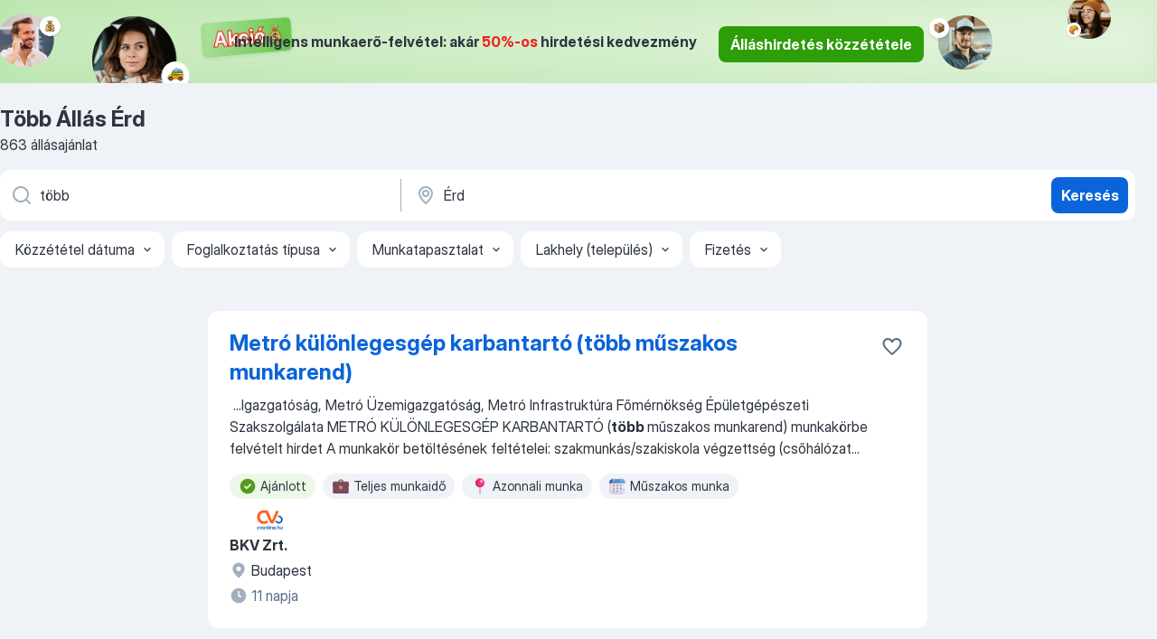

--- FILE ---
content_type: text/html
request_url: https://hu.jooble.org/%C3%A1ll%C3%A1s-t%C3%B6bb/%C3%89rd
body_size: 113962
content:
<!DOCTYPE html><html lang="hu" xmlns="http://www.w3.org/1999/xhtml"><head><meta charset="utf-8"><link data-chunk="app" rel="stylesheet" href="/assets/app.e74890b6eb3fb41ad5bd.css"><link data-chunk="SERP" rel="stylesheet" href="/assets/SERP.386f864c786ed6efe937.css"><meta name="viewport" content="width=device-width,initial-scale=1.0,maximum-scale=5" /><meta property="og:site_name" content="Jooble" /><meta property="og:locale" content="hu" /><meta property="og:type" content="website" /><meta name="msvalidate.01" content="4E93DB804C5CCCD5B3AFF7486D4B2757" /><meta name="format-detection" content="telephone=no"><link rel="preconnect" href="https://www.googletagmanager.com" /><link rel="preconnect" href="https://www.google-analytics.com" /><link rel="dns-prefetch" href="https://www.google.com" /><link rel="dns-prefetch" href="https://apis.google.com" /><link rel="dns-prefetch" href="https://connect.facebook.net" /><link rel="dns-prefetch" href="https://www.facebook.com" /><link href="https://data-hu.jooble.org/assets/fonts/inter-display.css" rel="stylesheet"><link href="https://data-hu.jooble.org/assets/fonts/segoe.css" rel="stylesheet"><link rel="apple-touch-icon" href="/assets/images/favicon/ua/apple-touch-icon.png?v=4" /><link rel="apple-touch-icon" sizes="57x57" href="/assets/images/favicon/ua/apple-touch-icon-57x57.png?v=4" /><link rel="apple-touch-icon" sizes="60x60" href="/assets/images/favicon/ua/apple-touch-icon-60x60.png?v=4" /><link rel="apple-touch-icon" sizes="72x72" href="/assets/images/favicon/ua/apple-touch-icon-72x72.png?v=4" /><link rel="apple-touch-icon" sizes="76x76" href="/assets/images/favicon/ua/apple-touch-icon-76x76.png?v=4" /><link rel="apple-touch-icon" sizes="114x114" href="/assets/images/favicon/ua/apple-touch-icon-114x114.png?v=4" /><link rel="apple-touch-icon" sizes="120x120" href="/assets/images/favicon/ua/apple-touch-icon-120x120.png?v=4" /><link rel="apple-touch-icon" sizes="144x144" href="/assets/images/favicon/ua/apple-touch-icon-144x144.png?v=4" /><link rel="apple-touch-icon" sizes="152x152" href="/assets/images/favicon/ua/apple-touch-icon-152x152.png?v=4" /><link rel="apple-touch-icon" sizes="180x180" href="/assets/images/favicon/ua/apple-touch-icon-180x180.png?v=4" /><link rel="icon" type="image/png" sizes="16x16" href="/assets/images/favicon/ua/favicon-16x16.png?v=4"><link rel="icon" type="image/png" sizes="32x32" href="/assets/images/favicon/ua/favicon-32x32.png?v=4"><link rel="icon" type="image/png" sizes="48x48" href="/assets/images/favicon/ua/android-chrome-48x48.png?v=4"><link rel="icon" type="image/png" sizes="96x96" href="/assets/images/favicon/ua/android-chrome-96x96.png?v=4"><link rel="icon" type="image/png" sizes="144x144" href="/assets/images/favicon/ua/android-chrome-144x144.png?v=4"><link rel="icon" type="image/png" sizes="192x192" href="/assets/images/favicon/ua/android-chrome-192x192.png?v=4"><link rel="icon" type="image/png" sizes="194x194" href="/assets/images/favicon/ua/favicon-194x194.png?v=4"><link rel="icon" type="image/png" sizes="256x256" href="/assets/images/favicon/ua/android-chrome-256x256.png?v=4"><link rel="icon" type="image/png" sizes="384x384" href="/assets/images/favicon/ua/android-chrome-384x384.png?v=4"><link rel="icon" type="image/png" sizes="512x512" href="/assets/images/favicon/ua/android-chrome-512x512.png?v=4"><link rel="shortcut icon" type="image/x-icon" href="/assets/images/favicon/ua/favicon-ua.ico?v=4"><link rel="icon" href="/assets/images/favicon/ua/icon.svg?v=4" sizes="any" type="image/svg+xml"><meta name="msapplication-tooltip" content="Jooble"><meta name="msapplication-config" content="/browserconfig.xml"><meta name="msapplication-TileColor" content="#ffffff"><meta name="msapplication-TileImage" content="/assets/images/favicon/ua/mstile-144x144.png?v=4"><meta name="theme-color" content="#ffffff"><meta name="ir-site-verification-token" content="-1337664224"><script type="text/javascript" charset="utf-8">(function(g,o){g[o]=g[o]||function(){(g[o]['q']=g[o]['q']||[]).push(arguments)},g[o]['t']=1*new Date})(window,'_googCsa'); </script><script>!function(){if('PerformanceLongTaskTiming' in window) {var g=window.__tti={e:[]};g.o = new PerformanceObserver(function(l){g.e = g.e.concat(l.getEntries())});g.o.observe({entryTypes:['longtask']})}}();</script><script>!function(){var e,t,n,i,r={passive:!0,capture:!0},a=new Date,o=function(){i=[],t=-1,e=null,f(addEventListener)},c=function(i,r){e||(e=r,t=i,n=new Date,f(removeEventListener),u())},u=function(){if(t>=0&&t<n-a){var r={entryType:"first-input",name:e.type,target:e.target,cancelable:e.cancelable,startTime:e.timeStamp,processingStart:e.timeStamp+t};i.forEach((function(e){e(r)})),i=[]}},s=function(e){if(e.cancelable){var t=(e.timeStamp>1e12?new Date:performance.now())-e.timeStamp;"pointerdown"==e.type?function(e,t){var n=function(){c(e,t),a()},i=function(){a()},a=function(){removeEventListener("pointerup",n,r),removeEventListener("pointercancel",i,r)};addEventListener("pointerup",n,r),addEventListener("pointercancel",i,r)}(t,e):c(t,e)}},f=function(e){["mousedown","keydown","touchstart","pointerdown"].forEach((function(t){return e(t,s,r)}))},p="hidden"===document.visibilityState?0:1/0;addEventListener("visibilitychange",(function e(t){"hidden"===document.visibilityState&&(p=t.timeStamp,removeEventListener("visibilitychange",e,!0))}),!0);o(),self.webVitals={firstInputPolyfill:function(e){i.push(e),u()},resetFirstInputPolyfill:o,get firstHiddenTime(){return p}}}();</script><title data-rh="true">Több állás Érd (Sürgősen!) - Február 2026 - Jooble</title><link data-rh="true" rel="canonical" href="https://hu.jooble.org/%C3%A1ll%C3%A1s-t%C3%B6bb/%C3%89rd"/><link data-rh="true" hreflang="hu-HU" rel="alternate" href="https://hu.jooble.org/%C3%A1ll%C3%A1s-t%C3%B6bb/%C3%89rd"/><meta data-rh="true" name="keywords" content="Állás Több Érd, állás"/><meta data-rh="true" name="description" content="Több állás Érd. Friss Több állások. Ingyenes, gyors és kényelmes munkakeresés regisztráció nélkül. 17.200 álláslehetőség. Érd és Magyarországon más városai."/><meta data-rh="true" property="og:image" content="/assets/images/open_graph/og_image.png"/><meta data-rh="true" property="og:url" content="https://hu.jooble.org/%C3%A1ll%C3%A1s-t%C3%B6bb/%C3%89rd"/><meta data-rh="true" property="og:title" content="Több állás Érd (Sürgősen!) - Február 2026 - Jooble"/><meta data-rh="true" property="og:description" content="Több állás Érd. Friss Több állások. Ingyenes, gyors és kényelmes munkakeresés regisztráció nélkül. 17.200 álláslehetőség. Érd és Magyarországon más városai."/><script data-rh="true" type="application/ld+json">{"@context":"https://schema.org","@type":"BreadcrumbList","itemListElement":[[{"@type":"ListItem","position":1,"item":{"@id":"https://hu.jooble.org","name":"Munka"}},{"@type":"ListItem","position":2,"item":{"@id":"https://hu.jooble.org/%C3%A1ll%C3%A1s/%C3%89rd","name":"Állás Érd"}},{"@type":"ListItem","position":3,"item":{"@id":"https://hu.jooble.org/%C3%A1ll%C3%A1s-t%C3%B6bb","name":"Több"}},{"@type":"ListItem","position":4,"item":{"name":"Több Érd"}}]]}</script><script data-rh="true" type="application/ld+json">{"@context":"https://schema.org","@type":"ItemList","numberOfItems":863,"itemListElement":[[{"@type":"ListItem","position":1,"url":"https://hu.jooble.org/jdp/-3149868800714481507"},{"@type":"ListItem","position":2,"url":"https://hu.jooble.org/jdp/-740196805995697559"},{"@type":"ListItem","position":3,"url":"https://hu.jooble.org/jdp/-1731138480706575450"},{"@type":"ListItem","position":4,"url":"https://hu.jooble.org/jdp/4967727316209747050"},{"@type":"ListItem","position":5,"url":"https://hu.jooble.org/jdp/-6578897824931578761"},{"@type":"ListItem","position":6,"url":"https://hu.jooble.org/jdp/-7518121507605682396"},{"@type":"ListItem","position":7,"url":"https://hu.jooble.org/jdp/-7256588640828980023"},{"@type":"ListItem","position":8,"url":"https://hu.jooble.org/jdp/-1910515425507760267"},{"@type":"ListItem","position":9,"url":"https://hu.jooble.org/jdp/798581661657354617"},{"@type":"ListItem","position":10,"url":"https://hu.jooble.org/jdp/-1973919035408302597"},{"@type":"ListItem","position":11,"url":"https://hu.jooble.org/jdp/-1662794029181973114"},{"@type":"ListItem","position":12,"url":"https://hu.jooble.org/jdp/6394109555558254543"},{"@type":"ListItem","position":13,"url":"https://hu.jooble.org/jdp/-4813554903438227850"},{"@type":"ListItem","position":14,"url":"https://hu.jooble.org/jdp/4433007077346698374"},{"@type":"ListItem","position":15,"url":"https://hu.jooble.org/jdp/-2799982864193040037"},{"@type":"ListItem","position":16,"url":"https://hu.jooble.org/jdp/-742527035616627002"},{"@type":"ListItem","position":17,"url":"https://hu.jooble.org/jdp/-8438310156783067473"},{"@type":"ListItem","position":18,"url":"https://hu.jooble.org/jdp/7331840218830749171"},{"@type":"ListItem","position":19,"url":"https://hu.jooble.org/jdp/5850688378292727969"},{"@type":"ListItem","position":20,"url":"https://hu.jooble.org/jdp/-7041915397103886204"},{"@type":"ListItem","position":21,"url":"https://hu.jooble.org/jdp/-6250447414680834700"},{"@type":"ListItem","position":22,"url":"https://hu.jooble.org/jdp/-2100225530122429593"},{"@type":"ListItem","position":23,"url":"https://hu.jooble.org/jdp/-2435722538229679316"},{"@type":"ListItem","position":24,"url":"https://hu.jooble.org/jdp/6585209614967513704"},{"@type":"ListItem","position":25,"url":"https://hu.jooble.org/jdp/5061510538319669973"},{"@type":"ListItem","position":26,"url":"https://hu.jooble.org/jdp/-2932969278517775846"},{"@type":"ListItem","position":27,"url":"https://hu.jooble.org/jdp/844116816878418527"},{"@type":"ListItem","position":28,"url":"https://hu.jooble.org/jdp/3549790712066655653"},{"@type":"ListItem","position":29,"url":"https://hu.jooble.org/jdp/-6731609365539379683"},{"@type":"ListItem","position":30,"url":"https://hu.jooble.org/jdp/-1788448735682329700"}]]}</script></head><body ondragstart="return false"><div id="app"><div class="zR2N9v"><div class="_1G2nM4"><div></div><div class="WdUhLT FGi2wF"><div class="bx-Ar6"><img class="ti4Pg5" src="/assets/images/discount_lead_generation_banner/standartManagers/moneyManager.png" alt=""/><img class="UxUH-J" src="/assets/images/discount_lead_generation_banner/standartManagers/carManager.png" alt=""/><img class="_800aZi" src="/assets/images/discount_lead_generation_banner/standartManagers/boxManager.png" alt=""/><img class="Fb4MWK" src="/assets/images/discount_lead_generation_banner/standartManagers/crouasantManager.png" alt=""/><img class="_7CrM4u" src="/assets/images/discount_lead_generation_banner/standartManagers/textFrame.png" alt=""/></div><div class="BFC8Xa"><p class="lXtW1P">Intelligens munkaerő-felvétel: akár <span class="kqlMdA">50%-os</span> hirdetési kedvezmény</p><div class="zAc2IY Rllk2d"><a class="yJhQFR PXIcBe _3JjIut Crhu4V q23Lgd C-tJVd" target="_blank" data-test-name="_discountLeadGenerationEmployerButton" href="/employer/account/registration?eref=leadgenbanner">Álláshirdetés közzététele</a></div></div></div><div id="serpContainer" class="_0CG45k"><div class="+MdXgT"><header class="VavEB9"><div class="qD9dwK"><h1 class="_518B8Z">Több Állás Érd</h1><div company="p" class="cXVOTD">863 állásajánlat</div></div><div class=""><form class="CXE+FW" data-test-name="_searchForm"><div class="tXoMlu"><div class="kySr3o EIHqTW"><div class="H-KSNn"><div class="Y6LTZC RKazSn"><div class="_0vIToK"><svg class="BC4g2E abyhUO gexuVd kPZVKg"><use xlink:href="/assets/sprite.28WIm6xkrflwT8d-mDJl.svg#icon-magnifier-usage"></use></svg><input id="input_:R55j8h:" class="_2cXMBT aHpE4r _5sX2B+" placeholder="Én ... állásokat keresek" type="text" spellcheck="false" name="keyword" autoComplete="off" autoCapitalize="off" data-test-name="_searchFormKeywordInput" aria-label="Adja meg, milyen állást keres" value="több"/></div></div></div></div><div class="kySr3o _9+Weu7"><div class="H-KSNn"><div class="Y6LTZC RKazSn"><div class="_0vIToK"><svg class="BC4g2E abyhUO gexuVd kPZVKg"><use xlink:href="/assets/sprite.28WIm6xkrflwT8d-mDJl.svg#icon-map_marker-usage"></use></svg><input id="tbRegion" class="_2cXMBT aHpE4r _5sX2B+" placeholder="Város vagy megye" type="text" spellcheck="false" name="region" autoComplete="off" autoCapitalize="off" data-test-name="_searchFormRegionInput" aria-label="Navedite grad u kojem tražite posao" value="Érd"/></div></div></div></div></div><button type="submit" class="VMdYVt i6dNg1 oUsVL7 xVPKbj ZuTpxY">Keresés</button></form></div><div class="p7hDF8"><div class="apmZrt" data-test-name="_smartTagsFilter" role="region" aria-label="Filters"><button type="button" class="wYznI5"><span class="_1apRDx">Közzététel dátuma</span><svg class="KaSFrq DuJhnH GM7Sgs _398Jb4"><use xlink:href="/assets/sprite.28WIm6xkrflwT8d-mDJl.svg#icon-chevron_down-usage"></use></svg></button><button type="button" class="wYznI5"><span class="_1apRDx">Foglalkoztatás típusa</span><svg class="KaSFrq DuJhnH GM7Sgs _398Jb4"><use xlink:href="/assets/sprite.28WIm6xkrflwT8d-mDJl.svg#icon-chevron_down-usage"></use></svg></button><button type="button" class="wYznI5"><span class="_1apRDx">Munkatapasztalat</span><svg class="KaSFrq DuJhnH GM7Sgs _398Jb4"><use xlink:href="/assets/sprite.28WIm6xkrflwT8d-mDJl.svg#icon-chevron_down-usage"></use></svg></button><button type="button" class="wYznI5"><span class="_1apRDx">Lakhely (település)</span><svg class="KaSFrq DuJhnH GM7Sgs _398Jb4"><use xlink:href="/assets/sprite.28WIm6xkrflwT8d-mDJl.svg#icon-chevron_down-usage"></use></svg></button><button type="button" class="wYznI5"><span class="_1apRDx">Fizetés</span><svg class="KaSFrq DuJhnH GM7Sgs _398Jb4"><use xlink:href="/assets/sprite.28WIm6xkrflwT8d-mDJl.svg#icon-chevron_down-usage"></use></svg></button></div></div></header><div class="y+s7YY"><div class="Amjssv"><main class="toVmC+" role="main"><div class="NeCPdn" id="topBarContainer"><div class="dKIuea"></div></div><div class="bXbgrv" id="serpContent"><div><div class="infinite-scroll-component__outerdiv"><div class="infinite-scroll-component ZbPfXY _serpContentBlock" style="height:auto;overflow:auto;-webkit-overflow-scrolling:touch"><div><ul class="kiBEcn"><li></li><li><div id="-3149868800714481507" data-test-name="_jobCard" class="+n4WEb rHG1ci"><div class="_9q4Aij"><h2 class="jA9gFS dUatPc"><a class="_8w9Ce2 tUC4Fj _6i4Nb0 wtCvxI job_card_link" target="_blank" href="https://hu.jooble.org/jdp/-3149868800714481507">Metró különlegesgép karbantartó (több műszakos munkarend)</a></h2><div class="_5A-eEY"><div class="Bdpujj"><button type="button" class="ZapzXe _9WpygY XEfYdx JFkX+L vMdXr7 RNbuqd" data-test-name="jobFavoritesButton__-3149868800714481507" aria-label="Mentés a gyűjteménybe"><span class="H2e2t1 +gVFyQ"><svg class="KaSFrq JAzKjj _0ng4na"><use xlink:href="/assets/sprite.28WIm6xkrflwT8d-mDJl.svg#icon-heart_outline-usage"></use></svg></span></button></div></div></div><div><div class="QZH8mt"><div class="GEyos4">&nbsp;...<span>Igazgatóság, Metró Üzemigazgatóság,
Metró Infrastruktúra Főmérnökség  Épületgépészeti Szakszolgálata  METRÓ KÜLÖNLEGESGÉP KARBANTARTÓ (</span><b>több </b><span>műszakos munkarend) munkakörbe felvételt hirdet  A munkakör betöltésének feltételei:  szakmunkás/szakiskola végzettség (csőhálózat</span>...&nbsp;</div><div class="rvi8+s"><div class="tXxXy-"><div data-name="suggested" data-test-name="_highlightedTag" class="K8ZLnh tag fT460t"><svg class="KaSFrq DuJhnH GeatqJ"><use xlink:href="/assets/sprite.28WIm6xkrflwT8d-mDJl.svg#icon-check_match-usage"></use></svg>Ajánlott</div><div data-name="teljes_munkaido" data-test-name="_jobTag" class="K8ZLnh tag _7Amkfs"><div class="uE1IG0" style="background-image:url(/assets/images/tagIconsNew/emoji_briefcase.svg)"></div>Teljes munkaidő</div><div data-name="azonnali_munka" data-test-name="_jobTag" class="K8ZLnh tag _7Amkfs"><div class="uE1IG0" style="background-image:url(/assets/images/tagIconsNew/emoji_round_pushpin.svg)"></div>Azonnali munka</div><div data-name="muszakos_munka" data-test-name="_jobTag" class="K8ZLnh tag _7Amkfs"><div class="uE1IG0" style="background-image:url(/assets/images/tagIconsNew/emoji_tear_off_calendar.svg)"></div>Műszakos munka</div></div></div></div><div class="L4BhzZ wrapper__new_tags_design"><img src="/css/images/plogo/5.gif" class="yUFQEM" aria-hidden="true" alt="dteCompanyLogo"/><div class="E6E0jY"><div class="pXyhD4 VeoRvG"><div class="heru4z"><p class="z6WlhX" data-test-name="_companyName">BKV Zrt.</p></div></div><div class="blapLw gj1vO6 fhg31q nxYYVJ" tabindex="-1"><svg class="BC4g2E c6AqqO gexuVd kE3ssB DlQ0Ty icon_gray_soft mdorqd"><use xlink:href="/assets/sprite.28WIm6xkrflwT8d-mDJl.svg#icon-map_marker_filled-usage"></use></svg><div class="caption NTRJBV">Budapest</div></div><div class="blapLw gj1vO6 fhg31q fGYTou"><svg class="BC4g2E c6AqqO gexuVd kE3ssB DlQ0Ty icon_gray_soft jjtReA"><use xlink:href="/assets/sprite.28WIm6xkrflwT8d-mDJl.svg#icon-clock_filled-usage"></use></svg><div class="caption Vk-5Da">11 napja</div></div></div></div></div></div></li><li><div id="-740196805995697559" data-test-name="_jobCard" class="+n4WEb rHG1ci"><div class="_9q4Aij"><h2 class="jA9gFS dUatPc"><a class="_8w9Ce2 tUC4Fj _6i4Nb0 wtCvxI job_card_link" target="_blank" href="https://hu.jooble.org/jdp/-740196805995697559">Mekisnek lenni jó! (diákmunka)</a></h2><div class="_5A-eEY"><div class="Bdpujj"><button type="button" class="ZapzXe _9WpygY XEfYdx JFkX+L vMdXr7 RNbuqd" data-test-name="jobFavoritesButton__-740196805995697559" aria-label="Mentés a gyűjteménybe"><span class="H2e2t1 +gVFyQ"><svg class="KaSFrq JAzKjj _0ng4na"><use xlink:href="/assets/sprite.28WIm6xkrflwT8d-mDJl.svg#icon-heart_outline-usage"></use></svg></span></button></div></div></div><div><div class="QZH8mt"><p class="b97WnG">1 880 - 2 632 Ft/óra</p><div class="GEyos4">&nbsp;...<span>szolgáltatásunkkal!
  Csatlakozz Te is a Meki csapatához, ahol rugalmas beosztásokkal várnak!  Tökéletes suli mellett  i  munkalehetőség. </span><b>Több </b><span>gyorsétterem közül is választhatsz! 
 
 rugalmas beosztás, heti min 16 órától 
 remek csapat, új barátok 
 előrelépési lehetőség</span>...&nbsp;</div><div class="rvi8+s"><div class="tXxXy-"><div data-name="suggested" data-test-name="_highlightedTag" class="K8ZLnh tag fT460t"><svg class="KaSFrq DuJhnH GeatqJ"><use xlink:href="/assets/sprite.28WIm6xkrflwT8d-mDJl.svg#icon-check_match-usage"></use></svg>Ajánlott</div><div data-name="brutto_fizetes" data-test-name="_jobTag" class="K8ZLnh tag _7Amkfs"><div class="uE1IG0" style="background-image:url(/assets/images/tagIconsNew/emoji_dollar_banknote.svg)"></div>Bruttó bér</div><div data-name="netto_fizetes" data-test-name="_jobTag" class="K8ZLnh tag _7Amkfs"><div class="uE1IG0" style="background-image:url(/assets/images/tagIconsNew/emoji_dollar_banknote.svg)"></div>Nettó bér</div></div></div></div><div class="L4BhzZ wrapper__new_tags_design"><img src="/css/images/plogo/597.gif" class="yUFQEM" aria-hidden="true" alt="dteCompanyLogo"/><div class="E6E0jY"><div class="blapLw gj1vO6 fhg31q nxYYVJ" tabindex="-1"><svg class="BC4g2E c6AqqO gexuVd kE3ssB DlQ0Ty icon_gray_soft mdorqd"><use xlink:href="/assets/sprite.28WIm6xkrflwT8d-mDJl.svg#icon-map_marker_filled-usage"></use></svg><div class="caption NTRJBV">Százhalombatta, Pest</div></div><div class="blapLw gj1vO6 fhg31q fGYTou"><svg class="BC4g2E c6AqqO gexuVd kE3ssB DlQ0Ty icon_gray_soft jjtReA"><use xlink:href="/assets/sprite.28WIm6xkrflwT8d-mDJl.svg#icon-clock_filled-usage"></use></svg><div class="caption Vk-5Da">2 hónappal ezelőtt</div></div></div></div></div></div></li><li><div id="-1731138480706575450" data-test-name="_jobCard" class="+n4WEb rHG1ci"><div class="_9q4Aij"><h2 class="jA9gFS dUatPc"><a class="_8w9Ce2 tUC4Fj _6i4Nb0 wtCvxI job_card_link" target="_blank" href="https://hu.jooble.org/jdp/-1731138480706575450">Kőműves kollégát keresünk Budapestre - hosszú távú alkalmazotti státusz, biztos fizetés</a></h2><div class="_5A-eEY"><div class="Bdpujj"><button type="button" class="ZapzXe _9WpygY XEfYdx JFkX+L vMdXr7 RNbuqd" data-test-name="jobFavoritesButton__-1731138480706575450" aria-label="Mentés a gyűjteménybe"><span class="H2e2t1 +gVFyQ"><svg class="KaSFrq JAzKjj _0ng4na"><use xlink:href="/assets/sprite.28WIm6xkrflwT8d-mDJl.svg#icon-heart_outline-usage"></use></svg></span></button></div></div></div><div><div class="QZH8mt"><div class="GEyos4">&nbsp;...<span>munkavégzés, jó fizikai állóképesség 
 együttműködő, csapatban dolgozni tudó hozzáállás 
 Előnyök: 
 B kategóriás jogosítvány 
 </span><b>több </b><span>éves építőipari gyakorlat 
 további szakági építőipari ismeret és készség 
 jó problémamegoldó képesség, gyors alkalmazkodás új feladatokhoz</span>...&nbsp;</div><div class="rvi8+s"><div class="tXxXy-"><div data-name="suggested" data-test-name="_highlightedTag" class="K8ZLnh tag fT460t"><svg class="KaSFrq DuJhnH GeatqJ"><use xlink:href="/assets/sprite.28WIm6xkrflwT8d-mDJl.svg#icon-check_match-usage"></use></svg>Ajánlott</div><div data-name="netto_fizetes" data-test-name="_jobTag" class="K8ZLnh tag _7Amkfs"><div class="uE1IG0" style="background-image:url(/assets/images/tagIconsNew/emoji_dollar_banknote.svg)"></div>Nettó bér</div><div data-name="bejelentett_munkaviszony" data-test-name="_jobTag" class="K8ZLnh tag _7Amkfs"><div class="uE1IG0" style="background-image:url(/assets/images/tagIconsNew/emoji_briefcase.svg)"></div>Bejelentett munkaviszony</div><div data-name="teljes_munkaido" data-test-name="_jobTag" class="K8ZLnh tag _7Amkfs"><div class="uE1IG0" style="background-image:url(/assets/images/tagIconsNew/emoji_briefcase.svg)"></div>Teljes munkaidő</div><div data-name="fizikai_munka" data-test-name="_jobTag" class="K8ZLnh tag _7Amkfs"><div class="uE1IG0" style="background-image:url(/assets/images/tagIconsNew/emoji_round_pushpin.svg)"></div>Fizikai munka</div></div></div></div><div class="L4BhzZ wrapper__new_tags_design"><div class="E6E0jY"><div class="pXyhD4 VeoRvG"><div class="heru4z"><p class="z6WlhX" data-test-name="_companyName">Munkalehetőség Mindenkinek Kft.</p></div></div><div class="blapLw gj1vO6 fhg31q nxYYVJ" tabindex="-1"><svg class="BC4g2E c6AqqO gexuVd kE3ssB DlQ0Ty icon_gray_soft mdorqd"><use xlink:href="/assets/sprite.28WIm6xkrflwT8d-mDJl.svg#icon-map_marker_filled-usage"></use></svg><div class="caption NTRJBV">Tököl, Pest</div></div><div class="blapLw gj1vO6 fhg31q fGYTou"><svg class="BC4g2E c6AqqO gexuVd kE3ssB DlQ0Ty icon_gray_soft jjtReA"><use xlink:href="/assets/sprite.28WIm6xkrflwT8d-mDJl.svg#icon-clock_filled-usage"></use></svg><div class="caption Vk-5Da">11 napja</div></div></div></div></div></div></li><li><div id="4967727316209747050" data-test-name="_jobCard" class="+n4WEb rHG1ci"><div class="_9q4Aij"><h2 class="jA9gFS dUatPc"><a class="_8w9Ce2 tUC4Fj _6i4Nb0 wtCvxI job_card_link" target="_blank" href="https://hu.jooble.org/jdp/4967727316209747050">Fröccsüzemi gépkezelő állás Diósdon - 3 műszak, betanítással, biztos munkahely</a></h2><div class="_5A-eEY"><div class="Bdpujj"><button type="button" class="ZapzXe _9WpygY XEfYdx JFkX+L vMdXr7 RNbuqd" data-test-name="jobFavoritesButton__4967727316209747050" aria-label="Mentés a gyűjteménybe"><span class="H2e2t1 +gVFyQ"><svg class="KaSFrq JAzKjj _0ng4na"><use xlink:href="/assets/sprite.28WIm6xkrflwT8d-mDJl.svg#icon-heart_outline-usage"></use></svg></span></button></div></div></div><div><div class="QZH8mt"><p class="b97WnG">328 000 Ft/hó</p><div class="GEyos4">&nbsp;...<span>Partnercégünk egy szerszám és műanyag termékgyártó cég. Egyik fő profilja az igényes szerszámgyártás. Szerszámokat és alkatrészeket állít elő </span><b>többek </b><span>között az autóipar, elektronika és az egészségügy részére. Tevékenysége még műanyag fröccsöntő szerszámok tervezése és gyártása,</span>...&nbsp;</div><div class="rvi8+s"><div class="tXxXy-"><div data-name="suggested" data-test-name="_highlightedTag" class="K8ZLnh tag fT460t"><svg class="KaSFrq DuJhnH GeatqJ"><use xlink:href="/assets/sprite.28WIm6xkrflwT8d-mDJl.svg#icon-check_match-usage"></use></svg>Ajánlott</div><div data-name="brutto_fizetes" data-test-name="_jobTag" class="K8ZLnh tag _7Amkfs"><div class="uE1IG0" style="background-image:url(/assets/images/tagIconsNew/emoji_dollar_banknote.svg)"></div>Bruttó bér</div><div data-name="3_muszakos" data-test-name="_jobTag" class="K8ZLnh tag _7Amkfs"><div class="uE1IG0" style="background-image:url(/assets/images/tagIconsNew/emoji_tear_off_calendar.svg)"></div>3 műszakos</div><div data-name="8_oras" data-test-name="_jobTag" class="K8ZLnh tag _7Amkfs"><div class="uE1IG0" style="background-image:url(/assets/images/tagIconsNew/emoji_tear_off_calendar.svg)"></div>8 órás</div></div></div></div><div class="L4BhzZ wrapper__new_tags_design"><div class="E6E0jY"><div class="pXyhD4 VeoRvG"><div class="heru4z"><p class="z6WlhX" data-test-name="_companyName">Munkalehetőség Mindenkinek Kft.</p></div></div><div class="blapLw gj1vO6 fhg31q nxYYVJ" tabindex="-1"><svg class="BC4g2E c6AqqO gexuVd kE3ssB DlQ0Ty icon_gray_soft mdorqd"><use xlink:href="/assets/sprite.28WIm6xkrflwT8d-mDJl.svg#icon-map_marker_filled-usage"></use></svg><div class="caption NTRJBV">Tárnok, Pest</div></div><div class="blapLw gj1vO6 fhg31q fGYTou"><svg class="BC4g2E c6AqqO gexuVd kE3ssB DlQ0Ty icon_gray_soft jjtReA"><use xlink:href="/assets/sprite.28WIm6xkrflwT8d-mDJl.svg#icon-clock_filled-usage"></use></svg><div class="caption Vk-5Da">18 napja</div></div></div></div></div></div></li><li><div id="-6578897824931578761" data-test-name="_jobCard" class="+n4WEb rHG1ci"><div class="_9q4Aij"><h2 class="jA9gFS dUatPc"><a class="_8w9Ce2 tUC4Fj _6i4Nb0 wtCvxI job_card_link" target="_blank" href="https://hu.jooble.org/jdp/-6578897824931578761">DevOps Platform Engineer</a></h2><div class="_5A-eEY"><div class="Bdpujj"><button type="button" class="ZapzXe _9WpygY XEfYdx JFkX+L vMdXr7 RNbuqd" data-test-name="jobFavoritesButton__-6578897824931578761" aria-label="Mentés a gyűjteménybe"><span class="H2e2t1 +gVFyQ"><svg class="KaSFrq JAzKjj _0ng4na"><use xlink:href="/assets/sprite.28WIm6xkrflwT8d-mDJl.svg#icon-heart_outline-usage"></use></svg></span></button></div></div></div><div><div class="QZH8mt"><div class="GEyos4">&nbsp;...<span>eszközök használata (pl. Grafana, Prometheus, Graylog, Dynatrace)
 Jó problémamegoldó készség, önállóság és együttműködési képesség </span><b>több </b><span>csapattal 
 Minimum középfokú angol nyelvtudás szóban és írásban 
 Advantages 
 Kafka témakörben szerzett tapasztalat</span>...&nbsp;</div><div class="rvi8+s"><div class="tXxXy-"><div data-name="suggested" data-test-name="_highlightedTag" class="K8ZLnh tag fT460t"><svg class="KaSFrq DuJhnH GeatqJ"><use xlink:href="/assets/sprite.28WIm6xkrflwT8d-mDJl.svg#icon-check_match-usage"></use></svg>Ajánlott</div></div></div></div><div class="L4BhzZ wrapper__new_tags_design"><div class="E6E0jY"><div class="blapLw gj1vO6 fhg31q nxYYVJ" tabindex="-1"><svg class="BC4g2E c6AqqO gexuVd kE3ssB DlQ0Ty icon_gray_soft mdorqd"><use xlink:href="/assets/sprite.28WIm6xkrflwT8d-mDJl.svg#icon-map_marker_filled-usage"></use></svg><div class="caption NTRJBV">Törökbálint, Pest</div></div><div class="blapLw gj1vO6 fhg31q fGYTou"><svg class="BC4g2E c6AqqO gexuVd kE3ssB DlQ0Ty icon_gray_soft jjtReA"><use xlink:href="/assets/sprite.28WIm6xkrflwT8d-mDJl.svg#icon-clock_filled-usage"></use></svg><div class="caption Vk-5Da">2 hónappal ezelőtt</div></div></div></div></div></div></li><li><div id="-7518121507605682396" data-test-name="_jobCard" class="+n4WEb rHG1ci"><div class="_9q4Aij"><h2 class="jA9gFS dUatPc"><a class="_8w9Ce2 tUC4Fj _6i4Nb0 wtCvxI job_card_link" target="_blank" href="https://hu.jooble.org/jdp/-7518121507605682396">Kiberbiztonsági mérnök gyakornok</a></h2><div class="_5A-eEY"><div class="Bdpujj"><button type="button" class="ZapzXe _9WpygY XEfYdx JFkX+L vMdXr7 RNbuqd" data-test-name="jobFavoritesButton__-7518121507605682396" aria-label="Mentés a gyűjteménybe"><span class="H2e2t1 +gVFyQ"><svg class="KaSFrq JAzKjj _0ng4na"><use xlink:href="/assets/sprite.28WIm6xkrflwT8d-mDJl.svg#icon-heart_outline-usage"></use></svg></span></button></div></div></div><div><div class="QZH8mt"><p class="b97WnG">2 300 Ft/óra</p><div class="GEyos4">&nbsp;...<span>történő munkavégzés; 
 A projekt elején heti 2-3 személyes munkanap vállalása, később elegendő heti 2 alkalommal 1-1 órás konzultáció (a </span><b>többi </b><span>munka otthonról végezhető). 
 Amit kínálunk 
 Céges buszjárat a Kosztolányi Dezső térről; 
 Home-Office lehetőség; 
 Szakmai és</span>...&nbsp;</div><div class="rvi8+s"><div class="tXxXy-"><div data-name="suggested" data-test-name="_highlightedTag" class="K8ZLnh tag fT460t"><svg class="KaSFrq DuJhnH GeatqJ"><use xlink:href="/assets/sprite.28WIm6xkrflwT8d-mDJl.svg#icon-check_match-usage"></use></svg>Ajánlott</div><div data-name="netto_fizetes" data-test-name="_jobTag" class="K8ZLnh tag _7Amkfs"><div class="uE1IG0" style="background-image:url(/assets/images/tagIconsNew/emoji_dollar_banknote.svg)"></div>Nettó bér</div></div></div></div><div class="L4BhzZ wrapper__new_tags_design"><img src="/css/images/plogo/274.gif" class="yUFQEM" aria-hidden="true" alt="dteCompanyLogo"/><div class="E6E0jY"><div class="pXyhD4 VeoRvG"><div class="heru4z"><p class="z6WlhX" data-test-name="_companyName">TopiWork Iskolaszövetkezet</p></div></div><div class="blapLw gj1vO6 fhg31q nxYYVJ" tabindex="-1"><svg class="BC4g2E c6AqqO gexuVd kE3ssB DlQ0Ty icon_gray_soft mdorqd"><use xlink:href="/assets/sprite.28WIm6xkrflwT8d-mDJl.svg#icon-map_marker_filled-usage"></use></svg><div class="caption NTRJBV">Sóskút, Pest</div></div><div class="blapLw gj1vO6 fhg31q fGYTou"><svg class="BC4g2E c6AqqO gexuVd kE3ssB DlQ0Ty icon_gray_soft jjtReA"><use xlink:href="/assets/sprite.28WIm6xkrflwT8d-mDJl.svg#icon-clock_filled-usage"></use></svg><div class="caption Vk-5Da">8 napja</div></div></div></div></div></div></li><li><div id="-7256588640828980023" data-test-name="_jobCard" class="+n4WEb rHG1ci"><div class="_9q4Aij"><h2 class="jA9gFS dUatPc"><a class="_8w9Ce2 tUC4Fj _6i4Nb0 wtCvxI job_card_link" target="_blank" href="https://hu.jooble.org/jdp/-7256588640828980023">Hotel takarító munkakör Budaörsön - hosszú távú lehetőség, 330 000 Ft kezdő fizetés</a></h2><div class="_5A-eEY"><div class="Bdpujj"><button type="button" class="ZapzXe _9WpygY XEfYdx JFkX+L vMdXr7 RNbuqd" data-test-name="jobFavoritesButton__-7256588640828980023" aria-label="Mentés a gyűjteménybe"><span class="H2e2t1 +gVFyQ"><svg class="KaSFrq JAzKjj _0ng4na"><use xlink:href="/assets/sprite.28WIm6xkrflwT8d-mDJl.svg#icon-heart_outline-usage"></use></svg></span></button></div></div></div><div><div class="QZH8mt"><div class="GEyos4">&nbsp;...<span>Cégünk </span><b>több </b><span>mint 20 éve végzi szállodák teljes körű takarítását. Béreinket évente több alkalommal igazítjuk az inflációhoz. 
 Budaörsi szállodába keresünk munkatársakat. 
 Feladatok: 
~ Szállodai rendben tartása, takarítása 

 Amit kínálunk: 
 Betanítás. 
 Utazási</span>...&nbsp;</div><div class="rvi8+s"><div class="tXxXy-"><div data-name="suggested" data-test-name="_highlightedTag" class="K8ZLnh tag fT460t"><svg class="KaSFrq DuJhnH GeatqJ"><use xlink:href="/assets/sprite.28WIm6xkrflwT8d-mDJl.svg#icon-check_match-usage"></use></svg>Ajánlott</div></div></div></div><div class="L4BhzZ wrapper__new_tags_design"><div class="E6E0jY"><div class="pXyhD4 VeoRvG"><div class="heru4z"><p class="z6WlhX" data-test-name="_companyName">Munkalehetőség Mindenkinek Kft.</p></div></div><div class="blapLw gj1vO6 fhg31q nxYYVJ" tabindex="-1"><svg class="BC4g2E c6AqqO gexuVd kE3ssB DlQ0Ty icon_gray_soft mdorqd"><use xlink:href="/assets/sprite.28WIm6xkrflwT8d-mDJl.svg#icon-map_marker_filled-usage"></use></svg><div class="caption NTRJBV">Tárnok, Pest</div></div><div class="blapLw gj1vO6 fhg31q fGYTou"><svg class="BC4g2E c6AqqO gexuVd kE3ssB DlQ0Ty icon_gray_soft jjtReA"><use xlink:href="/assets/sprite.28WIm6xkrflwT8d-mDJl.svg#icon-clock_filled-usage"></use></svg><div class="caption Vk-5Da">17 napja</div></div></div></div></div></div></li><li></li><li><div id="-1910515425507760267" data-test-name="_jobCard" class="+n4WEb rHG1ci"><div class="_9q4Aij"><h2 class="jA9gFS dUatPc"><a class="_8w9Ce2 tUC4Fj _6i4Nb0 wtCvxI job_card_link" target="_blank" href="https://hu.jooble.org/jdp/-1910515425507760267">Teherautó és munkagép karbantartás: szerelőt keresünk Délegyházára - szállással</a></h2><div class="_5A-eEY"><div class="Bdpujj"><button type="button" class="ZapzXe _9WpygY XEfYdx JFkX+L vMdXr7 RNbuqd" data-test-name="jobFavoritesButton__-1910515425507760267" aria-label="Mentés a gyűjteménybe"><span class="H2e2t1 +gVFyQ"><svg class="KaSFrq JAzKjj _0ng4na"><use xlink:href="/assets/sprite.28WIm6xkrflwT8d-mDJl.svg#icon-heart_outline-usage"></use></svg></span></button></div></div></div><div><div class="QZH8mt"><div class="GEyos4">&nbsp;...<span>Vidékről érkezőknek szállást biztosítunk. 
 Versenyképes fizetés. 
 Stabil munkahely 
 Hosszútávú munkalehetőség 
 Elvárások: 
 </span><b>Több </b><span>éves szakmai tapasztalat. 
 Minimum B kategóriás jogosítvány. 
 Megbízhatóság 
 Előnyök: 
 Hidraulikai rendszerek javításában</span>...&nbsp;</div><div class="rvi8+s"><div class="tXxXy-"><div data-name="suggested" data-test-name="_highlightedTag" class="K8ZLnh tag fT460t"><svg class="KaSFrq DuJhnH GeatqJ"><use xlink:href="/assets/sprite.28WIm6xkrflwT8d-mDJl.svg#icon-check_match-usage"></use></svg>Ajánlott</div><div data-name="bejelentett_munkaviszony" data-test-name="_jobTag" class="K8ZLnh tag _7Amkfs"><div class="uE1IG0" style="background-image:url(/assets/images/tagIconsNew/emoji_briefcase.svg)"></div>Bejelentett munkaviszony</div></div></div></div><div class="L4BhzZ wrapper__new_tags_design"><div class="E6E0jY"><div class="pXyhD4 VeoRvG"><div class="heru4z"><p class="z6WlhX" data-test-name="_companyName">Munkalehetőség Mindenkinek Kft.</p></div></div><div class="blapLw gj1vO6 fhg31q nxYYVJ" tabindex="-1"><svg class="BC4g2E c6AqqO gexuVd kE3ssB DlQ0Ty icon_gray_soft mdorqd"><use xlink:href="/assets/sprite.28WIm6xkrflwT8d-mDJl.svg#icon-map_marker_filled-usage"></use></svg><div class="caption NTRJBV">Érd</div></div><div class="blapLw gj1vO6 fhg31q fGYTou"><svg class="BC4g2E c6AqqO gexuVd kE3ssB DlQ0Ty icon_gray_soft jjtReA"><use xlink:href="/assets/sprite.28WIm6xkrflwT8d-mDJl.svg#icon-clock_filled-usage"></use></svg><div class="caption Vk-5Da">8 napja</div></div></div></div></div></div></li><li><div id="798581661657354617" data-test-name="_jobCard" class="+n4WEb rHG1ci"><div class="_9q4Aij"><h2 class="jA9gFS dUatPc"><a class="_8w9Ce2 tUC4Fj _6i4Nb0 wtCvxI job_card_link" target="_blank" href="https://hu.jooble.org/jdp/798581661657354617">Junior Szerviztechnikus</a></h2><div class="_5A-eEY"><div class="Bdpujj"><button type="button" class="ZapzXe _9WpygY XEfYdx JFkX+L vMdXr7 RNbuqd" data-test-name="jobFavoritesButton__798581661657354617" aria-label="Mentés a gyűjteménybe"><span class="H2e2t1 +gVFyQ"><svg class="KaSFrq JAzKjj _0ng4na"><use xlink:href="/assets/sprite.28WIm6xkrflwT8d-mDJl.svg#icon-heart_outline-usage"></use></svg></span></button></div></div></div><div><div class="QZH8mt"><div class="GEyos4">&nbsp;...<span>feladatokat kapsz, később komplett gépekért és projektelemekért felelhetsz. 
 Céges autó a munkavégzéshez  : Mivel a gépeink az ország </span><b>több </b><span>pontján működnek, a munkádhoz céges autót, laptopot és mobiltelefont biztosítunk. 
 Nemzetközi képzések:  Rendszeres részvétel</span>...&nbsp;</div><div class="rvi8+s"><div class="tXxXy-"><div data-name="suggested" data-test-name="_highlightedTag" class="K8ZLnh tag fT460t"><svg class="KaSFrq DuJhnH GeatqJ"><use xlink:href="/assets/sprite.28WIm6xkrflwT8d-mDJl.svg#icon-check_match-usage"></use></svg>Ajánlott</div></div></div></div><div class="L4BhzZ wrapper__new_tags_design"><img src="/css/images/plogo/274.gif" class="yUFQEM" aria-hidden="true" alt="dteCompanyLogo"/><div class="E6E0jY"><div class="pXyhD4 VeoRvG"><div class="heru4z"><p class="z6WlhX" data-test-name="_companyName">InterElectronic Hungary Kft.</p></div></div><div class="blapLw gj1vO6 fhg31q nxYYVJ" tabindex="-1"><svg class="BC4g2E c6AqqO gexuVd kE3ssB DlQ0Ty icon_gray_soft mdorqd"><use xlink:href="/assets/sprite.28WIm6xkrflwT8d-mDJl.svg#icon-map_marker_filled-usage"></use></svg><div class="caption NTRJBV">Tárnok, Pest</div></div><div class="blapLw gj1vO6 fhg31q fGYTou"><svg class="BC4g2E c6AqqO gexuVd kE3ssB DlQ0Ty icon_gray_soft jjtReA"><use xlink:href="/assets/sprite.28WIm6xkrflwT8d-mDJl.svg#icon-clock_filled-usage"></use></svg><div class="caption Vk-5Da">16 órája</div></div></div></div></div></div></li><li><div id="-1973919035408302597" data-test-name="_jobCard" class="+n4WEb rHG1ci"><div class="_9q4Aij"><h2 class="jA9gFS dUatPc"><a class="_8w9Ce2 tUC4Fj _6i4Nb0 wtCvxI job_card_link" target="_blank" href="https://hu.jooble.org/jdp/-1973919035408302597">Üzletvezető (Tököl)</a></h2><div class="_5A-eEY"><div class="Bdpujj"><button type="button" class="ZapzXe _9WpygY XEfYdx JFkX+L vMdXr7 RNbuqd" data-test-name="jobFavoritesButton__-1973919035408302597" aria-label="Mentés a gyűjteménybe"><span class="H2e2t1 +gVFyQ"><svg class="KaSFrq JAzKjj _0ng4na"><use xlink:href="/assets/sprite.28WIm6xkrflwT8d-mDJl.svg#icon-heart_outline-usage"></use></svg></span></button></div></div></div><div><div class="QZH8mt"><div class="GEyos4">&nbsp;...<span>mindenki számára elérhető divat biztosítása, hiszen a megfizethető árak és a fenntartható megoldások között nincs kompromisszum. 
 </span><b>Több </b><span>ezer szenvedélyes és tehetséges kollégánk van, akik közösen a divatipart egy befogadóbb és fenntarthatóbb jövő felé terelhetik. ​</span>...&nbsp;</div><div class="rvi8+s"><div class="tXxXy-"><div data-name="suggested" data-test-name="_highlightedTag" class="K8ZLnh tag fT460t"><svg class="KaSFrq DuJhnH GeatqJ"><use xlink:href="/assets/sprite.28WIm6xkrflwT8d-mDJl.svg#icon-check_match-usage"></use></svg>Ajánlott</div><div data-name="teljes_munkaido" data-test-name="_jobTag" class="K8ZLnh tag _7Amkfs"><div class="uE1IG0" style="background-image:url(/assets/images/tagIconsNew/emoji_briefcase.svg)"></div>Teljes munkaidő</div></div></div></div><div class="L4BhzZ wrapper__new_tags_design"><div class="E6E0jY"><div class="pXyhD4 VeoRvG"><div class="heru4z"><p class="z6WlhX" data-test-name="_companyName">H&amp;M</p></div></div><div class="blapLw gj1vO6 fhg31q nxYYVJ" tabindex="-1"><svg class="BC4g2E c6AqqO gexuVd kE3ssB DlQ0Ty icon_gray_soft mdorqd"><use xlink:href="/assets/sprite.28WIm6xkrflwT8d-mDJl.svg#icon-map_marker_filled-usage"></use></svg><div class="caption NTRJBV">Tököl, Pest</div></div><div class="blapLw gj1vO6 fhg31q fGYTou"><svg class="BC4g2E c6AqqO gexuVd kE3ssB DlQ0Ty icon_gray_soft jjtReA"><use xlink:href="/assets/sprite.28WIm6xkrflwT8d-mDJl.svg#icon-clock_filled-usage"></use></svg><div class="caption Vk-5Da">11 napja</div></div></div></div></div></div></li><li><div id="-1662794029181973114" data-test-name="_jobCard" class="+n4WEb rHG1ci"><div class="_9q4Aij"><h2 class="jA9gFS dUatPc"><a class="_8w9Ce2 tUC4Fj _6i4Nb0 wtCvxI job_card_link" target="_blank" href="https://hu.jooble.org/jdp/-1662794029181973114">Operátor - Line Support Debrecen</a></h2><div class="_5A-eEY"><div class="Bdpujj"><button type="button" class="ZapzXe _9WpygY XEfYdx JFkX+L vMdXr7 RNbuqd" data-test-name="jobFavoritesButton__-1662794029181973114" aria-label="Mentés a gyűjteménybe"><span class="H2e2t1 +gVFyQ"><svg class="KaSFrq JAzKjj _0ng4na"><use xlink:href="/assets/sprite.28WIm6xkrflwT8d-mDJl.svg#icon-heart_outline-usage"></use></svg></span></button></div></div></div><div><div class="QZH8mt"><div class="GEyos4">&nbsp;...<span>nyelvtudás; 
~ Pontos, önálló munkavégzés; 
~ Rugalmasság; 
~ Problémamegoldó készség; 
~ Határozott fellépés, csapatszellem; 
~1 vagy </span><b>több </b><span>műszakos munkarend vállalása. 


 Amit ajánlunk: 

 Fiatal, innovatív csapat; 
 Versenyképes fizetés és béren kívüli</span>...&nbsp;</div><div class="rvi8+s"><div class="tXxXy-"><div data-name="suggested" data-test-name="_highlightedTag" class="K8ZLnh tag fT460t"><svg class="KaSFrq DuJhnH GeatqJ"><use xlink:href="/assets/sprite.28WIm6xkrflwT8d-mDJl.svg#icon-check_match-usage"></use></svg>Aj ánlott</div><div data-name="teljes_munkaido" data-test-name="_jobTag" class="K8ZLnh tag _7Amkfs"><div class="uE1IG0" style="background-image:url(/assets/images/tagIconsNew/emoji_briefcase.svg)"></div>Teljes munkaidő</div><div data-name="kotetlen_munkaido" data-test-name="_jobTag" class="K8ZLnh tag _7Amkfs"><div class="uE1IG0" style="background-image:url(/assets/images/tagIconsNew/emoji_tear_off_calendar.svg)"></div>Kötetlen munkaidő</div><div data-name="muszakos_munka" data-test-name="_jobTag" class="K8ZLnh tag _7Amkfs"><div class="uE1IG0" style="background-image:url(/assets/images/tagIconsNew/emoji_tear_off_calendar.svg)"></div>Műszakos munka</div></div></div></div><div class="L4BhzZ wrapper__new_tags_design"><div class="E6E0jY"><div class="pXyhD4 VeoRvG"><div class="heru4z"><p class="z6WlhX" data-test-name="_companyName">DRÄXLMAIER Group</p></div></div><div class="blapLw gj1vO6 fhg31q nxYYVJ" tabindex="-1"><svg class="BC4g2E c6AqqO gexuVd kE3ssB DlQ0Ty icon_gray_soft mdorqd"><use xlink:href="/assets/sprite.28WIm6xkrflwT8d-mDJl.svg#icon-map_marker_filled-usage"></use></svg><div class="caption NTRJBV">Érd</div></div><div class="blapLw gj1vO6 fhg31q fGYTou"><svg class="BC4g2E c6AqqO gexuVd kE3ssB DlQ0Ty icon_gray_soft jjtReA"><use xlink:href="/assets/sprite.28WIm6xkrflwT8d-mDJl.svg#icon-clock_filled-usage"></use></svg><div class="caption Vk-5Da">2 hónappal ezelőtt</div></div></div></div></div></div></li><li><div id="6394109555558254543" data-test-name="_jobCard" class="+n4WEb rHG1ci"><div class="_9q4Aij"><h2 class="jA9gFS dUatPc"><a class="_8w9Ce2 tUC4Fj _6i4Nb0 wtCvxI job_card_link" target="_blank" href="https://hu.jooble.org/jdp/6394109555558254543">Telefonos értékesítő</a></h2><div class="_5A-eEY"><div class="Bdpujj"><button type="button" class="ZapzXe _9WpygY XEfYdx JFkX+L vMdXr7 RNbuqd" data-test-name="jobFavoritesButton__6394109555558254543" aria-label="Mentés a gyűjteménybe"><span class="H2e2t1 +gVFyQ"><svg class="KaSFrq JAzKjj _0ng4na"><use xlink:href="/assets/sprite.28WIm6xkrflwT8d-mDJl.svg#icon-heart_outline-usage"></use></svg></span></button></div></div></div><div><div class="QZH8mt"><div class="GEyos4">&nbsp;...<span>kiszámítható jövedelem  ( stabil alapbér + teljesítménybónusz (nemcsak jutalék)
 Heti 2 nap home office (hétfő és péntek)
 Céges buszjárat </span><b>több </b><span>budapesti pontról (Népliget, Boráros tér, Kelenföld, Déli)
 Barátságos, fiatalos csapat, jó hangulat 
 Stabil, hosszú távú</span>...&nbsp;</div><div class="rvi8+s"><div class="tXxXy-"><div data-name="suggested" data-test-name="_highlightedTag" class="K8ZLnh tag fT460t"><svg class="KaSFrq DuJhnH GeatqJ"><use xlink:href="/assets/sprite.28WIm6xkrflwT8d-mDJl.svg#icon-check_match-usage"></use></svg>Ajánlott</div></div></div></div><div class="L4BhzZ wrapper__new_tags_design"><img src="/css/images/plogo/11.gif" class="yUFQEM" aria-hidden="true" alt="dteCompanyLogo"/><div class="E6E0jY"><div class="pXyhD4 VeoRvG"><div class="heru4z"><p class="z6WlhX" data-test-name="_companyName">Pannonjob Kft.</p></div></div><div class="blapLw gj1vO6 fhg31q nxYYVJ" tabindex="-1"><svg class="BC4g2E c6AqqO gexuVd kE3ssB DlQ0Ty icon_gray_soft mdorqd"><use xlink:href="/assets/sprite.28WIm6xkrflwT8d-mDJl.svg#icon-map_marker_filled-usage"></use></svg><div class="caption NTRJBV">Törökbálint, Pest</div></div><div class="blapLw gj1vO6 fhg31q fGYTou"><svg class="BC4g2E c6AqqO gexuVd kE3ssB DlQ0Ty icon_gray_soft jjtReA"><use xlink:href="/assets/sprite.28WIm6xkrflwT8d-mDJl.svg#icon-clock_filled-usage"></use></svg><div class="caption Vk-5Da">11 napja</div></div></div></div></div></div></li><li><div id="-4813554903438227850" data-test-name="_jobCard" class="+n4WEb rHG1ci"><div class="_9q4Aij"><h2 class="jA9gFS dUatPc"><a class="_8w9Ce2 tUC4Fj _6i4Nb0 wtCvxI job_card_link" target="_blank" href="https://hu.jooble.org/jdp/-4813554903438227850">Autófényező állásajánlat</a></h2><div class="_5A-eEY"><div class="Bdpujj"><button type="button" class="ZapzXe _9WpygY XEfYdx JFkX+L vMdXr7 RNbuqd" data-test-name="jobFavoritesButton__-4813554903438227850" aria-label="Mentés a gyűjteménybe"><span class="H2e2t1 +gVFyQ"><svg class="KaSFrq JAzKjj _0ng4na"><use xlink:href="/assets/sprite.28WIm6xkrflwT8d-mDJl.svg#icon-heart_outline-usage"></use></svg></span></button></div></div></div><div><div class="QZH8mt"><div class="GEyos4">&nbsp;...<span>és fényező anyag lapok dokumentálása
A felügyeletedre bízott berendezések és szerszámok karbantartása
Aktív együttműködés a csapat </span><b>többi </b><span>tagjával
Munkád visszaellenőrzése, az esetleges hibák korrigálása
Amit kínálunk:Átlagon felüli alapbérrel és teljesítményed</span>...&nbsp;</div><div class="rvi8+s"><div class="tXxXy-"><div data-name="suggested" data-test-name="_highlightedTag" class="K8ZLnh tag fT460t"><svg class="KaSFrq DuJhnH GeatqJ"><use xlink:href="/assets/sprite.28WIm6xkrflwT8d-mDJl.svg#icon-check_match-usage"></use></svg>Ajánlott</div><div data-name="hetkoznap" data-test-name="_jobTag" class="K8ZLnh tag _7Amkfs"><div class="uE1IG0" style="background-image:url(/assets/images/tagIconsNew/emoji_tear_off_calendar.svg)"></div>Hétköznap</div></div></div></div><div class="L4BhzZ wrapper__new_tags_design"><div class="E6E0jY"><div class="pXyhD4 VeoRvG"><div class="heru4z"><p class="z6WlhX" data-test-name="_companyName">Autocentrum Szabó Kft</p></div></div><div class="blapLw gj1vO6 fhg31q nxYYVJ" tabindex="-1"><svg class="BC4g2E c6AqqO gexuVd kE3ssB DlQ0Ty icon_gray_soft mdorqd"><use xlink:href="/assets/sprite.28WIm6xkrflwT8d-mDJl.svg#icon-map_marker_filled-usage"></use></svg><div class="caption NTRJBV">Érd</div></div><div class="blapLw gj1vO6 fhg31q fGYTou"><svg class="BC4g2E c6AqqO gexuVd kE3ssB DlQ0Ty icon_gray_soft jjtReA"><use xlink:href="/assets/sprite.28WIm6xkrflwT8d-mDJl.svg#icon-clock_filled-usage"></use></svg><div class="caption Vk-5Da">2 hónappal ezelőtt</div></div></div></div></div></div></li><li><div id="4433007077346698374" data-test-name="_jobCard" class="+n4WEb rHG1ci"><div class="_9q4Aij"><h2 class="jA9gFS dUatPc"><a class="_8w9Ce2 tUC4Fj _6i4Nb0 wtCvxI job_card_link" target="_blank" href="https://hu.jooble.org/jdp/4433007077346698374">TIG/MAG hegesztő - 2500-3000 EUR nettó - Németország, különböző helyszínek</a></h2><div class="_5A-eEY"><div class="Bdpujj"><button type="button" class="ZapzXe _9WpygY XEfYdx JFkX+L vMdXr7 RNbuqd" data-test-name="jobFavoritesButton__4433007077346698374" aria-label="Mentés a gyűjteménybe"><span class="H2e2t1 +gVFyQ"><svg class="KaSFrq JAzKjj _0ng4na"><use xlink:href="/assets/sprite.28WIm6xkrflwT8d-mDJl.svg#icon-heart_outline-usage"></use></svg></span></button></div></div></div><div><div class="QZH8mt"><div class="GEyos4">&nbsp;...<span>hegesztőállomás előkészítése
- szemrevételezéses ellenőrzés és a munkavállalói önellenőrzési jelentés (WSP) kitöltése
- hegesztés egy vagy </span><b>több </b><span>eljárással: TIG (vékony rozsdamentes acéllemez 3 mm-ig), MAG (rozsdamentes acél, vékony lemezek 2 mm-4 mm és fekete acél, vastag</span>...&nbsp;</div><div class="rvi8+s"><div class="tXxXy-"><div data-name="suggested" data-test-name="_highlightedTag" class="K8ZLnh tag fT460t"><svg class="KaSFrq DuJhnH GeatqJ"><use xlink:href="/assets/sprite.28WIm6xkrflwT8d-mDJl.svg#icon-check_match-usage"></use></svg>Ajánlott</div><div data-name="netto_fizetes" data-test-name="_jobTag" class="K8ZLnh tag _7Amkfs"><div class="uE1IG0" style="background-image:url(/assets/images/tagIconsNew/emoji_dollar_banknote.svg)"></div>Nettó bér</div></div></div></div><div class="L4BhzZ wrapper__new_tags_design"><img src="/css/images/plogo/17629.gif" class="yUFQEM" aria-hidden="true" alt="dteCompanyLogo"/><div class="E6E0jY"><div class="blapLw gj1vO6 fhg31q nxYYVJ" tabindex="-1"><svg class="BC4g2E c6AqqO gexuVd kE3ssB DlQ0Ty icon_gray_soft mdorqd"><use xlink:href="/assets/sprite.28WIm6xkrflwT8d-mDJl.svg#icon-map_marker_filled-usage"></use></svg><div class="caption NTRJBV">Érd</div></div><div class="blapLw gj1vO6 fhg31q fGYTou"><svg class="BC4g2E c6AqqO gexuVd kE3ssB DlQ0Ty icon_gray_soft jjtReA"><use xlink:href="/assets/sprite.28WIm6xkrflwT8d-mDJl.svg#icon-clock_filled-usage"></use></svg><div class="caption Vk-5Da">10 napja</div></div></div></div></div></div></li><li><div id="-2799982864193040037" data-test-name="_jobCard" class="+n4WEb rHG1ci"><div class="_9q4Aij"><h2 class="jA9gFS dUatPc"><a class="_8w9Ce2 tUC4Fj _6i4Nb0 wtCvxI job_card_link" target="_blank" href="https://hu.jooble.org/jdp/-2799982864193040037">Egyéb jogi foglalkozású</a></h2><div class="_5A-eEY"><div class="Bdpujj"><button type="button" class="ZapzXe _9WpygY XEfYdx JFkX+L vMdXr7 RNbuqd" data-test-name="jobFavoritesButton__-2799982864193040037" aria-label="Mentés a gyűjteménybe"><span class="H2e2t1 +gVFyQ"><svg class="KaSFrq JAzKjj _0ng4na"><use xlink:href="/assets/sprite.28WIm6xkrflwT8d-mDJl.svg#icon-heart_outline-usage"></use></svg></span></button></div></div></div><div><div class="QZH8mt"><p class="b97WnG">700 000 - 900 000 Ft/hó</p><div class="GEyos4">&nbsp;...<span>Igen                        
Munkavégzés helye
                        2030 Érd   
                            </span><b>Több </b><span>helyen történő foglalkoztatás  
                            

Elvárt iskolai végzettség
                        
~ főiskola</span>...&nbsp;</div><div class="rvi8+s"><div class="tXxXy-"><div data-name="suggested" data-test-name="_highlightedTag" class="K8ZLnh tag fT460t"><svg class="KaSFrq DuJhnH GeatqJ"><use xlink:href="/assets/sprite.28WIm6xkrflwT8d-mDJl.svg#icon-check_match-usage"></use></svg>Ajánlott</div><div data-name="brutto_fizetes" data-test-name="_jobTag" class="K8ZLnh tag _7Amkfs"><div class="uE1IG0" style="background-image:url(/assets/images/tagIconsNew/emoji_dollar_banknote.svg)"></div>Bruttó bér</div><div data-name="kotetlen_munkaido" data-test-name="_jobTag" class="K8ZLnh tag _7Amkfs"><div class="uE1IG0" style="background-image:url(/assets/images/tagIconsNew/emoji_tear_off_calendar.svg)"></div>Kötetlen munkaidő</div></div></div></div><div class="L4BhzZ wrapper__new_tags_design"><div class="E6E0jY"><div class="pXyhD4 VeoRvG"><div class="heru4z"><p class="z6WlhX" data-test-name="_companyName">Virtuális Munkaerőpiac Portál</p></div></div><div class="blapLw gj1vO6 fhg31q nxYYVJ" tabindex="-1"><svg class="BC4g2E c6AqqO gexuVd kE3ssB DlQ0Ty icon_gray_soft mdorqd"><use xlink:href="/assets/sprite.28WIm6xkrflwT8d-mDJl.svg#icon-map_marker_filled-usage"></use></svg><div class="caption NTRJBV">Érd</div></div><div class="blapLw gj1vO6 fhg31q fGYTou"><svg class="BC4g2E c6AqqO gexuVd kE3ssB DlQ0Ty icon_gray_soft jjtReA"><use xlink:href="/assets/sprite.28WIm6xkrflwT8d-mDJl.svg#icon-clock_filled-usage"></use></svg><div class="caption Vk-5Da">8 napja</div></div></div></div></div></div></li><li><div id="-742527035616627002" data-test-name="_jobCard" class="+n4WEb rHG1ci"><div class="_9q4Aij"><h2 class="jA9gFS dUatPc"><a class="_8w9Ce2 tUC4Fj _6i4Nb0 wtCvxI job_card_link" target="_blank" href="https://hu.jooble.org/jdp/-742527035616627002">Raktárvezető pozíció</a></h2><div class="_5A-eEY"><div class="Bdpujj"><button type="button" class="ZapzXe _9WpygY XEfYdx JFkX+L vMdXr7 RNbuqd" data-test-name="jobFavoritesButton__-742527035616627002" aria-label="Mentés a gyűjteménybe"><span class="H2e2t1 +gVFyQ"><svg class="KaSFrq JAzKjj _0ng4na"><use xlink:href="/assets/sprite.28WIm6xkrflwT8d-mDJl.svg#icon-heart_outline-usage"></use></svg></span></button></div></div></div><div><div class="QZH8mt"><div class="GEyos4">&nbsp;...<span>támogatása, irányítása
Beérkező alkatrészek átvétele, bevételezése
Raktári termékmozgás irányítása, ellenőrzése
Készletgazdálkodás </span><b>többi </b><span>vezetőkkel egyeztetve
Alkatrész árak és árváltozások nyomon követése
Új beszállítók keresése, beszerzések optimalizálása
Partner</span>...&nbsp;</div><div class="rvi8+s"><div class="tXxXy-"><div data-name="azonnali_munka" data-test-name="_jobTag" class="K8ZLnh tag _7Amkfs"><div class="uE1IG0" style="background-image:url(/assets/images/tagIconsNew/emoji_round_pushpin.svg)"></div>Azonnali munka</div></div></div></div><div class="L4BhzZ wrapper__new_tags_design"><div class="E6E0jY"><div class="pXyhD4 VeoRvG"><div class="heru4z"><p class="z6WlhX" data-test-name="_companyName">Autocentrum Szabó Kft</p></div></div><div class="blapLw gj1vO6 fhg31q nxYYVJ" tabindex="-1"><svg class="BC4g2E c6AqqO gexuVd kE3ssB DlQ0Ty icon_gray_soft mdorqd"><use xlink:href="/assets/sprite.28WIm6xkrflwT8d-mDJl.svg#icon-map_marker_filled-usage"></use></svg><div class="caption NTRJBV">Érd</div></div><div class="blapLw gj1vO6 fhg31q fGYTou"><svg class="BC4g2E c6AqqO gexuVd kE3ssB DlQ0Ty icon_gray_soft jjtReA"><use xlink:href="/assets/sprite.28WIm6xkrflwT8d-mDJl.svg#icon-clock_filled-usage"></use></svg><div class="caption Vk-5Da">2 hónappal ezelőtt</div></div></div></div></div></div></li><li><div id="-8438310156783067473" data-test-name="_jobCard" class="+n4WEb rHG1ci"><div class="_9q4Aij"><h2 class="jA9gFS dUatPc"><a class="_8w9Ce2 tUC4Fj _6i4Nb0 wtCvxI job_card_link" target="_blank" href="https://hu.jooble.org/jdp/-8438310156783067473">Bolti dolgozó Érd, Diósdi út 2-4. (8, 6 órás munkaidő)</a></h2><div class="_5A-eEY"><div class="Bdpujj"><button type="button" class="ZapzXe _9WpygY XEfYdx JFkX+L vMdXr7 RNbuqd" data-test-name="jobFavoritesButton__-8438310156783067473" aria-label="Mentés a gyűjteménybe"><span class="H2e2t1 +gVFyQ"><svg class="KaSFrq JAzKjj _0ng4na"><use xlink:href="/assets/sprite.28WIm6xkrflwT8d-mDJl.svg#icon-heart_outline-usage"></use></svg></span></button></div></div></div><div><div class="QZH8mt"><div class="GEyos4">&nbsp;...<span>Összegzés  
  Értékünk a kollégánk!
 A Lidl stabil munkahely és Európa egyik legsikeresebb multinacionális vállalata. A Lidl Magyarország </span><b>több </b><span>mint 20 éve van jelen és az FMCG kiskereskedelmi láncok között piacvezető hazánkban. A vonzó munkahelyi feltételek és tisztességes</span>...&nbsp;</div><div class="rvi8+s"><div class="tXxXy-"><div data-name="brutto_fizetes" data-test-name="_jobTag" class="K8ZLnh tag _7Amkfs"><div class="uE1IG0" style="background-image:url(/assets/images/tagIconsNew/emoji_dollar_banknote.svg)"></div>Bruttó bér</div><div data-name="teljes_munkaido" data-test-name="_jobTag" class="K8ZLnh tag _7Amkfs"><div class="uE1IG0" style="background-image:url(/assets/images/tagIconsNew/emoji_briefcase.svg)"></div>Teljes munkaidő</div><div data-name="fizikai_munka" data-test-name="_jobTag" class="K8ZLnh tag _7Amkfs"><div class="uE1IG0" style="background-image:url(/assets/images/tagIconsNew/emoji_round_pushpin.svg)"></div>Fizikai munka</div><div data-name="4_oras" data-test-name="_jobTag" class="K8ZLnh tag _7Amkfs"><div class="uE1IG0" style="background-image:url(/assets/images/tagIconsNew/emoji_tear_off_calendar.svg)"></div>4 órás</div><div data-name="6_oras" data-test-name="_jobTag" class="K8ZLnh tag _7Amkfs"><div class="uE1IG0" style="background-image:url(/assets/images/tagIconsNew/emoji_tear_off_calendar.svg)"></div>6 órás</div><div data-name="8_oras" data-test-name="_jobTag" class="K8ZLnh tag _7Amkfs"><div class="uE1IG0" style="background-image:url(/assets/images/tagIconsNew/emoji_tear_off_calendar.svg)"></div>8 órás</div><div data-name="ejszakai_munka" data-test-name="_jobTag" class="K8ZLnh tag _7Amkfs"><div class="uE1IG0" style="background-image:url(/assets/images/tagIconsNew/emoji_tear_off_calendar.svg)"></div>Éjszakai műszak</div><div data-name="hetvegi" data-test-name="_jobTag" class="K8ZLnh tag _7Amkfs"><div class="uE1IG0" style="background-image:url(/assets/images/tagIconsNew/emoji_tear_off_calendar.svg)"></div>Hétvégi</div><div data-name="kotetlen_munkaido" data-test-name="_jobTag" class="K8ZLnh tag _7Amkfs"><div class="uE1IG0" style="background-image:url(/assets/images/tagIconsNew/emoji_tear_off_calendar.svg)"></div>Kötetlen munkaidő</div></div></div></div><div class="L4BhzZ wrapper__new_tags_design"><div class="E6E0jY"><div class="pXyhD4 VeoRvG"><div class="heru4z"><p class="z6WlhX" data-test-name="_companyName">Neem een vliegende start met het management traineeship van ...</p></div></div><div class="blapLw gj1vO6 fhg31q nxYYVJ" tabindex="-1"><svg class="BC4g2E c6AqqO gexuVd kE3ssB DlQ0Ty icon_gray_soft mdorqd"><use xlink:href="/assets/sprite.28WIm6xkrflwT8d-mDJl.svg#icon-map_marker_filled-usage"></use></svg><div class="caption NTRJBV">Érd</div></div><div class="blapLw gj1vO6 fhg31q fGYTou"><svg class="BC4g2E c6AqqO gexuVd kE3ssB DlQ0Ty icon_gray_soft jjtReA"><use xlink:href="/assets/sprite.28WIm6xkrflwT8d-mDJl.svg#icon-clock_filled-usage"></use></svg><div class="caption Vk-5Da">18 napja</div></div></div></div></div></div></li><li><div id="7331840218830749171" data-test-name="_jobCard" class="+n4WEb rHG1ci"><div class="_9q4Aij"><h2 class="jA9gFS dUatPc"><a class="_8w9Ce2 tUC4Fj _6i4Nb0 wtCvxI job_card_link" target="_blank" href="https://hu.jooble.org/jdp/7331840218830749171">Telesales értékesítő</a></h2><div class="_5A-eEY"><div class="Bdpujj"><button type="button" class="ZapzXe _9WpygY XEfYdx JFkX+L vMdXr7 RNbuqd" data-test-name="jobFavoritesButton__7331840218830749171" aria-label="Mentés a gyűjteménybe"><span class="H2e2t1 +gVFyQ"><svg class="KaSFrq JAzKjj _0ng4na"><use xlink:href="/assets/sprite.28WIm6xkrflwT8d-mDJl.svg#icon-heart_outline-usage"></use></svg></span></button></div></div></div><div><div class="QZH8mt"><div class="GEyos4">&nbsp;...<span>Amit kínálunk: 

 Stabil alapbér + teljesítménybónusz (nemcsak jutalék)
 Heti 2 nap home office (hétfő és péntek)
 Céges buszjárat </span><b>több </b><span>budapesti pontról (Népliget, Boráros tér, Kelenföld, Déli)
 Barátságos, fiatalos csapat, napi jó hangulat 
 Modern, kényelmes</span>...&nbsp;</div><div class="rvi8+s"></div></div><div class="L4BhzZ wrapper__new_tags_design"><img src="/css/images/plogo/11.gif" class="yUFQEM" aria-hidden="true" alt="dteCompanyLogo"/><div class="E6E0jY"><div class="pXyhD4 VeoRvG"><div class="heru4z"><p class="z6WlhX" data-test-name="_companyName">Pannonjob Kft.</p></div></div><div class="blapLw gj1vO6 fhg31q nxYYVJ" tabindex="-1"><svg class="BC4g2E c6AqqO gexuVd kE3ssB DlQ0Ty icon_gray_soft mdorqd"><use xlink:href="/assets/sprite.28WIm6xkrflwT8d-mDJl.svg#icon-map_marker_filled-usage"></use></svg><div class="caption NTRJBV">Törökbálint, Pest</div></div><div class="blapLw gj1vO6 fhg31q fGYTou"><svg class="BC4g2E c6AqqO gexuVd kE3ssB DlQ0Ty icon_gray_soft jjtReA"><use xlink:href="/assets/sprite.28WIm6xkrflwT8d-mDJl.svg#icon-clock_filled-usage"></use></svg><div class="caption Vk-5Da">11 napja</div></div></div></div></div></div></li><li><div id="5850688378292727969" data-test-name="_jobCard" class="+n4WEb rHG1ci"><div class="_9q4Aij"><h2 class="jA9gFS dUatPc"><a class="_8w9Ce2 tUC4Fj _6i4Nb0 wtCvxI job_card_link" target="_blank" href="https://hu.jooble.org/jdp/5850688378292727969">Kirendeltség vezető</a></h2><div class="_5A-eEY"><div class="Bdpujj"><button type="button" class="ZapzXe _9WpygY XEfYdx JFkX+L vMdXr7 RNbuqd" data-test-name="jobFavoritesButton__5850688378292727969" aria-label="Mentés a gyűjteménybe"><span class="H2e2t1 +gVFyQ"><svg class="KaSFrq JAzKjj _0ng4na"><use xlink:href="/assets/sprite.28WIm6xkrflwT8d-mDJl.svg#icon-heart_outline-usage"></use></svg></span></button></div></div></div><div><div class="QZH8mt"><div class="GEyos4">&nbsp;...<span>felső vezetés számára. 
 Téged keresünk, amennyiben az alábbiakban magadra ismersz 
 Műszaki beállítottság és autós érdeklődés 
 </span><b>Több </b><span>éves vezetői tapasztalat kereskedelmi szférában 
 Határozott fellépés, komplex gondolkodásmód és kereskedelmi szemlélet 
 Kiváló kommunikációs</span>...&nbsp;</div><div class="rvi8+s"><div class="tXxXy-"><div data-name="bejelentett_munkaviszony" data-test-name="_jobTag" class="K8ZLnh tag _7Amkfs"><div class="uE1IG0" style="background-image:url(/assets/images/tagIconsNew/emoji_briefcase.svg)"></div>Bejelentett munkaviszony</div></div></div></div><div class="L4BhzZ wrapper__new_tags_design"><div class="E6E0jY"><div class="pXyhD4 VeoRvG"><div class="heru4z"><p class="z6WlhX" data-test-name="_companyName">Bárdi Autó Zrt.</p></div></div><div class="blapLw gj1vO6 fhg31q nxYYVJ" tabindex="-1"><svg class="BC4g2E c6AqqO gexuVd kE3ssB DlQ0Ty icon_gray_soft mdorqd"><use xlink:href="/assets/sprite.28WIm6xkrflwT8d-mDJl.svg#icon-map_marker_filled-usage"></use></svg><div class="caption NTRJBV">Érd</div></div><div class="blapLw gj1vO6 fhg31q fGYTou"><svg class="BC4g2E c6AqqO gexuVd kE3ssB DlQ0Ty icon_gray_soft jjtReA"><use xlink:href="/assets/sprite.28WIm6xkrflwT8d-mDJl.svg#icon-clock_filled-usage"></use></svg><div class="caption Vk-5Da">3 napja</div></div></div></div></div></div></li><li><div id="-7041915397103886204" data-test-name="_jobCard" class="+n4WEb rHG1ci"><div class="_9q4Aij"><h2 class="jA9gFS dUatPc"><a class="_8w9Ce2 tUC4Fj _6i4Nb0 wtCvxI job_card_link" target="_blank" href="https://hu.jooble.org/jdp/-7041915397103886204">Termékszakértő - Érd</a></h2><div class="_5A-eEY"><div class="Bdpujj"><button type="button" class="ZapzXe _9WpygY XEfYdx JFkX+L vMdXr7 RNbuqd" data-test-name="jobFavoritesButton__-7041915397103886204" aria-label="Mentés a gyűjteménybe"><span class="H2e2t1 +gVFyQ"><svg class="KaSFrq JAzKjj _0ng4na"><use xlink:href="/assets/sprite.28WIm6xkrflwT8d-mDJl.svg#icon-heart_outline-usage"></use></svg></span></button></div></div></div><div><div class="QZH8mt"><div class="GEyos4">&nbsp;...<span>nemzetközi hátterű partnercégünk részére  Termékszakértő  kollégákat keresünk. 

 Miért válassz minket?
 Stabil, megbízható munkahely – </span><b>több </b><span>évtizedes hazai jelenlét 
 Bejelentett 40 órás munkaviszony 
 Rugalmas munkaidő és munkavégzés 
 Hosszú távú karrierlehetőség,</span>...&nbsp;</div><div class="rvi8+s"><div class="tXxXy-"><div data-name="bejelentett_munkaviszony" data-test-name="_jobTag" class="K8ZLnh tag _7Amkfs"><div class="uE1IG0" style="background-image:url(/assets/images/tagIconsNew/emoji_briefcase.svg)"></div>Bejelentett munkaviszony</div><div data-name="40_oras" data-test-name="_jobTag" class="K8ZLnh tag _7Amkfs"><div class="uE1IG0" style="background-image:url(/assets/images/tagIconsNew/emoji_briefcase.svg)"></div>40 órás</div><div data-name="kotetlen_munkaido" data-test-name="_jobTag" class="K8ZLnh tag _7Amkfs"><div class="uE1IG0" style="background-image:url(/assets/images/tagIconsNew/emoji_tear_off_calendar.svg)"></div>Kötetlen munkaidő</div></div></div></div><div class="L4BhzZ wrapper__new_tags_design"><img src="/css/images/plogo/11.gif" class="yUFQEM" aria-hidden="true" alt="dteCompanyLogo"/><div class="E6E0jY"><div class="blapLw gj1vO6 fhg31q nxYYVJ" tabindex="-1"><svg class="BC4g2E c6AqqO gexuVd kE3ssB DlQ0Ty icon_gray_soft mdorqd"><use xlink:href="/assets/sprite.28WIm6xkrflwT8d-mDJl.svg#icon-map_marker_filled-usage"></use></svg><div class="caption NTRJBV">Érd</div></div><div class="blapLw gj1vO6 fhg31q fGYTou"><svg class="BC4g2E c6AqqO gexuVd kE3ssB DlQ0Ty icon_gray_soft jjtReA"><use xlink:href="/assets/sprite.28WIm6xkrflwT8d-mDJl.svg#icon-clock_filled-usage"></use></svg><div class="caption Vk-5Da">15 napja</div></div></div></div></div></div></li><li><div id="-6250447414680834700" data-test-name="_jobCard" class="+n4WEb rHG1ci"><div class="_9q4Aij"><h2 class="jA9gFS dUatPc"><a class="_8w9Ce2 tUC4Fj _6i4Nb0 wtCvxI job_card_link" target="_blank" href="https://hu.jooble.org/jdp/-6250447414680834700">Targoncás</a></h2><div class="_5A-eEY"><div class="Bdpujj"><button type="button" class="ZapzXe _9WpygY XEfYdx JFkX+L vMdXr7 RNbuqd" data-test-name="jobFavoritesButton__-6250447414680834700" aria-label="Mentés a gyűjteménybe"><span class="H2e2t1 +gVFyQ"><svg class="KaSFrq JAzKjj _0ng4na"><use xlink:href="/assets/sprite.28WIm6xkrflwT8d-mDJl.svg#icon-heart_outline-usage"></use></svg></span></button></div></div></div><div><div class="QZH8mt"><div class="GEyos4">&nbsp;...<span>tapasztalattal rendelkezel
~3312 és 3313-as targoncás jogosítvány előny
~Ha megvan a 3312, 3313, és 3324-es jogosítvány mindegyike, </span><b>több </b><span>lehetőségről is tudunk beszélni


Amire tőlünk számíthatsz
~Komplex juttatási csomag (alapbér, cafeteria, negyedéves bónusz)
~</span>...&nbsp;</div><div class="rvi8+s"><div class="tXxXy-"><div data-name="azonnali_munka" data-test-name="_jobTag" class="K8ZLnh tag _7Amkfs"><div class="uE1IG0" style="background-image:url(/assets/images/tagIconsNew/emoji_round_pushpin.svg)"></div>Azonnali munka</div><div data-name="2_muszakos" data-test-name="_jobTag" class="K8ZLnh tag _7Amkfs"><div class="uE1IG0" style="background-image:url(/assets/images/tagIconsNew/emoji_tear_off_calendar.svg)"></div>2 műszakos</div></div></div></div><div class="L4BhzZ wrapper__new_tags_design"><img src="/css/images/company/228897_-8188541891690185082.png" class="_3hk3rl" aria-hidden="true" alt="dteCompanyLogo"/><div class="E6E0jY"><div class="pXyhD4 VeoRvG"><div class="heru4z"><p class="z6WlhX" data-test-name="_companyName">Prohuman Zrt.</p></div></div><a href="https://hu.jooble.org/%C3%A1ll%C3%A1s/%C3%89rd" class="blapLw gj1vO6 fhg31q nxYYVJ" tabindex="-1"><svg class="BC4g2E c6AqqO gexuVd kE3ssB DlQ0Ty icon_gray_soft mdorqd"><use xlink:href="/assets/sprite.28WIm6xkrflwT8d-mDJl.svg#icon-map_marker_filled-usage"></use></svg><div class="caption NTRJBV">Érd</div></a><div class="blapLw gj1vO6 fhg31q fGYTou"><svg class="BC4g2E c6AqqO gexuVd kE3ssB DlQ0Ty icon_gray_soft jjtReA"><use xlink:href="/assets/sprite.28WIm6xkrflwT8d-mDJl.svg#icon-clock_filled-usage"></use></svg><div class="caption Vk-5Da">26 napja</div></div></div></div></div></div></li><li><div id="-2100225530122429593" data-test-name="_jobCard" class="+n4WEb rHG1ci"><div class="_9q4Aij"><h2 class="jA9gFS dUatPc"><a class="_8w9Ce2 tUC4Fj _6i4Nb0 wtCvxI job_card_link" target="_blank" href="https://hu.jooble.org/jdp/-2100225530122429593">Ingatlanügynök</a></h2><div class="_5A-eEY"><div class="Bdpujj"><button type="button" class="ZapzXe _9WpygY XEfYdx JFkX+L vMdXr7 RNbuqd" data-test-name="jobFavoritesButton__-2100225530122429593" aria-label="Mentés a gyűjteménybe"><span class="H2e2t1 +gVFyQ"><svg class="KaSFrq JAzKjj _0ng4na"><use xlink:href="/assets/sprite.28WIm6xkrflwT8d-mDJl.svg#icon-heart_outline-usage"></use></svg></span></button></div></div></div><div><div class="QZH8mt"><p class="b97WnG">300 000 - 1 500 000 Ft/hó</p><div class="GEyos4"><span>Ingatlanértékesítési tanácsadó Érd, Otthon Centrum iroda

Karrierváltóknak, vállalkozói szemléletűeknek, </span><b>többre </b><span>vágyóknak
Érzed, hogy többre vagy hivatott?
Eleged van a plafonos fizetésből, a mókuskerékből, a kiégésből?
Szeretnél egy olyan szakmát, ahol 
a teljesítményed</span>...&nbsp;</div><div class="rvi8+s"><div class="tXxXy-"><div data-name="teljes_munkaido" data-test-name="_jobTag" class="K8ZLnh tag _7Amkfs"><div class="uE1IG0" style="background-image:url(/assets/images/tagIconsNew/emoji_briefcase.svg)"></div>Teljes munkaidő</div></div></div></div><div class="L4BhzZ wrapper__new_tags_design"><div class="E6E0jY"><div class="pXyhD4 VeoRvG"><div class="heru4z"><p class="z6WlhX" data-test-name="_companyName">Ingatlan Business Group Kft.</p></div></div><a href="https://hu.jooble.org/%C3%A1ll%C3%A1s/%C3%89rd" class="blapLw gj1vO6 fhg31q nxYYVJ" tabindex="-1"><svg class="BC4g2E c6AqqO gexuVd kE3ssB DlQ0Ty icon_gray_soft mdorqd"><use xlink:href="/assets/sprite.28WIm6xkrflwT8d-mDJl.svg#icon-map_marker_filled-usage"></use></svg><div class="caption NTRJBV">Érd</div></a><div class="blapLw gj1vO6 fhg31q fGYTou"><svg class="BC4g2E c6AqqO gexuVd kE3ssB DlQ0Ty icon_gray_soft jjtReA"><use xlink:href="/assets/sprite.28WIm6xkrflwT8d-mDJl.svg#icon-clock_filled-usage"></use></svg><div class="caption Vk-5Da">7 napja</div></div></div></div></div></div></li><li><div id="-2435722538229679316" data-test-name="_jobCard" class="+n4WEb rHG1ci"><div class="_9q4Aij"><h2 class="jA9gFS dUatPc"><a class="_8w9Ce2 tUC4Fj _6i4Nb0 wtCvxI job_card_link" target="_blank" href="https://hu.jooble.org/jdp/-2435722538229679316">Account Manager Ipari Gépek (lemezmegmunkáló, forgácsoló)</a></h2><div class="_5A-eEY"><div class="Bdpujj"><button type="button" class="ZapzXe _9WpygY XEfYdx JFkX+L vMdXr7 RNbuqd" data-test-name="jobFavoritesButton__-2435722538229679316" aria-label="Mentés a gyűjteménybe"><span class="H2e2t1 +gVFyQ"><svg class="KaSFrq JAzKjj _0ng4na"><use xlink:href="/assets/sprite.28WIm6xkrflwT8d-mDJl.svg#icon-heart_outline-usage"></use></svg></span></button></div></div></div><div><div class="QZH8mt"><div class="GEyos4"><span>&##128205; Országosan végezhető | teljes munkaidő 
 Partnerünk </span><b>több </b><span>mint 20 nemzetközi márka hazai képviselője a szerszámgépiparban. Portfóliójuk folyamatosan bővül, egyre több márkát képviselnek, rendszeresen tartanak  termékbemutatókat és nyílt napokat  , valamint</span>...&nbsp;</div><div class="rvi8+s"><div class="tXxXy-"><div data-name="teljes_munkaido" data-test-name="_jobTag" class="K8ZLnh tag _7Amkfs"><div class="uE1IG0" style="background-image:url(/assets/images/tagIconsNew/emoji_briefcase.svg)"></div>Teljes munkaidő</div></div></div></div><div class="L4BhzZ wrapper__new_tags_design"><div class="E6E0jY"><div class="pXyhD4 VeoRvG"><div class="heru4z"><p class="z6WlhX" data-test-name="_companyName">Enloyd Hungary</p></div></div><div class="blapLw gj1vO6 fhg31q nxYYVJ" tabindex="-1"><svg class="BC4g2E c6AqqO gexuVd kE3ssB DlQ0Ty icon_gray_soft mdorqd"><use xlink:href="/assets/sprite.28WIm6xkrflwT8d-mDJl.svg#icon-map_marker_filled-usage"></use></svg><div class="caption NTRJBV">Törökbálint, Pest</div></div><div class="blapLw gj1vO6 fhg31q fGYTou"><svg class="BC4g2E c6AqqO gexuVd kE3ssB DlQ0Ty icon_gray_soft jjtReA"><use xlink:href="/assets/sprite.28WIm6xkrflwT8d-mDJl.svg#icon-clock_filled-usage"></use></svg><div class="caption Vk-5Da">12 napja</div></div></div></div></div></div></li><li><div id="6585209614967513704" data-test-name="_jobCard" class="+n4WEb rHG1ci"><div class="_9q4Aij"><h2 class="jA9gFS dUatPc"><a class="_8w9Ce2 tUC4Fj _6i4Nb0 wtCvxI job_card_link" target="_blank" href="https://hu.jooble.org/jdp/6585209614967513704">Érd / Mentor / Angol és/vagy matematika szakos tanár</a></h2><div class="_5A-eEY"><div class="Bdpujj"><button type="button" class="ZapzXe _9WpygY XEfYdx JFkX+L vMdXr7 RNbuqd" data-test-name="jobFavoritesButton__6585209614967513704" aria-label="Mentés a gyűjteménybe"><span class="H2e2t1 +gVFyQ"><svg class="KaSFrq JAzKjj _0ng4na"><use xlink:href="/assets/sprite.28WIm6xkrflwT8d-mDJl.svg#icon-heart_outline-usage"></use></svg></span></button></div></div></div><div><div class="QZH8mt"><div class="GEyos4">&nbsp;...<span>csapattagot keresünk, aki szeret gyerekekkel foglalkozni, a fejlődésüket mentorként támogatni és képes csapattagként tapasztalatával </span><b>többi </b><span>tanártársát támogatni, kihívásosabb helyzetekbe beleállni, a szervezetet képviselni. 
 Keressük azt, aki a gyermekek és</span>...&nbsp;</div><div class="rvi8+s"><div class="tXxXy-"><div data-name="teljes_munkaido" data-test-name="_jobTag" class="K8ZLnh tag _7Amkfs"><div class="uE1IG0" style="background-image:url(/assets/images/tagIconsNew/emoji_briefcase.svg)"></div>Teljes munkaidő</div></div></div></div><div class="L4BhzZ wrapper__new_tags_design"><div class="E6E0jY"><div class="pXyhD4 VeoRvG"><div class="heru4z"><p class="z6WlhX" data-test-name="_companyName">Budapest School</p></div></div><div class="blapLw gj1vO6 fhg31q nxYYVJ" tabindex="-1"><svg class="BC4g2E c6AqqO gexuVd kE3ssB DlQ0Ty icon_gray_soft mdorqd"><use xlink:href="/assets/sprite.28WIm6xkrflwT8d-mDJl.svg#icon-map_marker_filled-usage"></use></svg><div class="caption NTRJBV">Érd</div></div><div class="blapLw gj1vO6 fhg31q fGYTou"><svg class="BC4g2E c6AqqO gexuVd kE3ssB DlQ0Ty icon_gray_soft jjtReA"><use xlink:href="/assets/sprite.28WIm6xkrflwT8d-mDJl.svg#icon-clock_filled-usage"></use></svg><div class="caption Vk-5Da">2 napja</div></div></div></div></div></div></li><li><div id="5061510538319669973" data-test-name="_jobCard" class="+n4WEb rHG1ci"><div class="_9q4Aij"><h2 class="jA9gFS dUatPc"><a class="_8w9Ce2 tUC4Fj _6i4Nb0 wtCvxI job_card_link" target="_blank" href="https://hu.jooble.org/jdp/5061510538319669973">Számviteli asszisztens</a></h2><div class="_5A-eEY"><div class="Bdpujj"><button type="button" class="ZapzXe _9WpygY XEfYdx JFkX+L vMdXr7 RNbuqd" data-test-name="jobFavoritesButton__5061510538319669973" aria-label="Mentés a gyűjteménybe"><span class="H2e2t1 +gVFyQ"><svg class="KaSFrq JAzKjj _0ng4na"><use xlink:href="/assets/sprite.28WIm6xkrflwT8d-mDJl.svg#icon-heart_outline-usage"></use></svg></span></button></div></div></div><div><div class="QZH8mt"><div class="GEyos4">&nbsp;...<span>valódi, magas szintű szakmai ismeretekkel rendelkezik, 
 és az általunk megkövetelt feltételeknek megfelel. 

 Cégünkről: 
 Cégünket </span><b>több,</b><span> mint 30 éve alapítottuk. Ügyfeleink mikro-, és kisvállalkozások. 
 Érd város központjában, tömegközlekedéssel (busz, vasút) nagyon</span>...&nbsp;</div><div class="rvi8+s"><div class="tXxXy-"><div data-name="teljes_munkaido" data-test-name="_jobTag" class="K8ZLnh tag _7Amkfs"><div class="uE1IG0" style="background-image:url(/assets/images/tagIconsNew/emoji_briefcase.svg)"></div>Teljes munkaidő</div><div data-name="konnyu_fizikai_munka" data-test-name="_jobTag" class="K8ZLnh tag _7Amkfs"><div class="uE1IG0" style="background-image:url(/assets/images/tagIconsNew/emoji_round_pushpin.svg)"></div>Könnyű fizikai munka</div></div></div></div><div class="L4BhzZ wrapper__new_tags_design"><img src="/css/images/plogo/11.gif" class="yUFQEM" aria-hidden="true" alt="dteCompanyLogo"/><div class="E6E0jY"><div class="pXyhD4 VeoRvG"><div class="heru4z"><p class="z6WlhX" data-test-name="_companyName">Mobilkont KFT</p></div></div><div class="blapLw gj1vO6 fhg31q nxYYVJ" tabindex="-1"><svg class="BC4g2E c6AqqO gexuVd kE3ssB DlQ0Ty icon_gray_soft mdorqd"><use xlink:href="/assets/sprite.28WIm6xkrflwT8d-mDJl.svg#icon-map_marker_filled-usage"></use></svg><div class="caption NTRJBV">Érd</div></div><div class="blapLw gj1vO6 fhg31q fGYTou"><svg class="BC4g2E c6AqqO gexuVd kE3ssB DlQ0Ty icon_gray_soft jjtReA"><use xlink:href="/assets/sprite.28WIm6xkrflwT8d-mDJl.svg#icon-clock_filled-usage"></use></svg><div class="caption Vk-5Da">14 napja</div></div></div></div></div></div></li><li><div id="-2932969278517775846" data-test-name="_jobCard" class="+n4WEb rHG1ci"><div class="_9q4Aij"><h2 class="jA9gFS dUatPc"><a class="_8w9Ce2 tUC4Fj _6i4Nb0 wtCvxI job_card_link" target="_blank" href="https://hu.jooble.org/jdp/-2932969278517775846">Kontroller</a></h2><div class="_5A-eEY"><div class="Bdpujj"><button type="button" class="ZapzXe _9WpygY XEfYdx JFkX+L vMdXr7 RNbuqd" data-test-name="jobFavoritesButton__-2932969278517775846" aria-label="Mentés a gyűjteménybe"><span class="H2e2t1 +gVFyQ"><svg class="KaSFrq JAzKjj _0ng4na"><use xlink:href="/assets/sprite.28WIm6xkrflwT8d-mDJl.svg#icon-heart_outline-usage"></use></svg></span></button></div></div></div><div><div class="QZH8mt"><div class="blapLw gj1vO6 S8M8bQ jm+a-3"><svg class="BC4g2E c6AqqO -K5KND kE3ssB DlQ0Ty xxrfA4 qp55GJ"><use xlink:href="/assets/sprite.28WIm6xkrflwT8d-mDJl.svg#icon-bolt_outline-usage"></use></svg><div class="caption aS2Qyg">Legyen az első jelentkezők egyike</div></div><div class="GEyos4"><span>Gazdasági végzettség - Erős excel tudás - Törökbálint - min. 3 év releváns tapsztalat*/ Ügyfelünk egy </span><b>több </b><span>évtizedes múlttal rendelkező, magyar tulajdonú ipari alapanyag-gyártó és -szállító vállalat, amely meghatározó szereplője az ország közlekedési és infrastrukturális</span>...&nbsp;</div><div class="rvi8+s"><div class="tXxXy-"><div data-name="teljes_munkaido" data-test-name="_jobTag" class="K8ZLnh tag _7Amkfs"><div class="uE1IG0" style="background-image:url(/assets/images/tagIconsNew/emoji_briefcase.svg)"></div>Teljes munkaidő</div><div data-name="hetvegi" data-test-name="_jobTag" class="K8ZLnh tag _7Amkfs"><div class="uE1IG0" style="background-image:url(/assets/images/tagIconsNew/emoji_tear_off_calendar.svg)"></div>Hétvégi</div></div></div></div><div class="L4BhzZ wrapper__new_tags_design"><div class="E6E0jY"><div class="pXyhD4 VeoRvG"><div class="heru4z"><p class="z6WlhX" data-test-name="_companyName">Easyhiring Services Kft.</p></div></div><a href="https://hu.jooble.org/%C3%A1ll%C3%A1s/T%C3%B6r%C3%B6kb%C3%A1lint%2C-Pest" class="blapLw gj1vO6 fhg31q nxYYVJ" tabindex="-1"><svg class="BC4g2E c6AqqO gexuVd kE3ssB DlQ0Ty icon_gray_soft mdorqd"><use xlink:href="/assets/sprite.28WIm6xkrflwT8d-mDJl.svg#icon-map_marker_filled-usage"></use></svg><div class="caption NTRJBV">Törökbálint, Pest</div></a><div class="blapLw gj1vO6 fhg31q fGYTou"><svg class="BC4g2E c6AqqO gexuVd kE3ssB DlQ0Ty icon_gray_soft jjtReA"><use xlink:href="/assets/sprite.28WIm6xkrflwT8d-mDJl.svg#icon-clock_filled-usage"></use></svg><div class="caption Vk-5Da">1 napja</div></div></div></div></div></div></li><li><div id="844116816878418527" data-test-name="_jobCard" class="+n4WEb rHG1ci"><div class="_9q4Aij"><h2 class="jA9gFS dUatPc"><a class="_8w9Ce2 tUC4Fj _6i4Nb0 wtCvxI job_card_link" target="_blank" href="https://hu.jooble.org/jdp/844116816878418527">HR Specialist (German speaking)</a></h2><div class="_5A-eEY"><div class="Bdpujj"><button type="button" class="ZapzXe _9WpygY XEfYdx JFkX+L vMdXr7 RNbuqd" data-test-name="jobFavoritesButton__844116816878418527" aria-label="Mentés a gyűjteménybe"><span class="H2e2t1 +gVFyQ"><svg class="KaSFrq JAzKjj _0ng4na"><use xlink:href="/assets/sprite.28WIm6xkrflwT8d-mDJl.svg#icon-heart_outline-usage"></use></svg></span></button></div></div></div><div><div class="QZH8mt"><div class="GEyos4">&nbsp;...<span>. az elmúlt években élen járó kutató-fejlesztő centrummá vált a hajtásláncrendszerek csaknem minden területén. 
 A magyar vállalat </span><b>több,</b><span> mint 500 fős szakembergárdája az érdi központ mellett Budapesten, Zalaegerszegen és Kecskeméten is csúcstechnológiás fejlesztői környezetben</span>...&nbsp;</div><div class="rvi8+s"></div></div><div class="L4BhzZ wrapper__new_tags_design"><div class="E6E0jY"><div class="blapLw gj1vO6 fhg31q nxYYVJ" tabindex="-1"><svg class="BC4g2E c6AqqO gexuVd kE3ssB DlQ0Ty icon_gray_soft mdorqd"><use xlink:href="/assets/sprite.28WIm6xkrflwT8d-mDJl.svg#icon-map_marker_filled-usage"></use></svg><div class="caption NTRJBV">Érd</div></div><div class="blapLw gj1vO6 fhg31q fGYTou"><svg class="BC4g2E c6AqqO gexuVd kE3ssB DlQ0Ty icon_gray_soft jjtReA"><use xlink:href="/assets/sprite.28WIm6xkrflwT8d-mDJl.svg#icon-clock_filled-usage"></use></svg><div class="caption Vk-5Da">2 hónappal ezelőtt</div></div></div></div></div></div></li><li><div id="3549790712066655653" data-test-name="_jobCard" class="+n4WEb rHG1ci"><div class="_9q4Aij"><h2 class="jA9gFS dUatPc"><a class="_8w9Ce2 tUC4Fj _6i4Nb0 wtCvxI job_card_link" target="_blank" href="https://hu.jooble.org/jdp/3549790712066655653">Szerviz vezető állásajánlat</a></h2><div class="_5A-eEY"><div class="Bdpujj"><button type="button" class="ZapzXe _9WpygY XEfYdx JFkX+L vMdXr7 RNbuqd" data-test-name="jobFavoritesButton__3549790712066655653" aria-label="Mentés a gyűjteménybe"><span class="H2e2t1 +gVFyQ"><svg class="KaSFrq JAzKjj _0ng4na"><use xlink:href="/assets/sprite.28WIm6xkrflwT8d-mDJl.svg#icon-heart_outline-usage"></use></svg></span></button></div></div></div><div><div class="QZH8mt"><div class="GEyos4">&nbsp;...<span>részese sikereinknek és jelentkezz hozzánk.
Feladatok:
Aftersales csapat vezetése, irányítása összhangban a Autócentrum Szabó Kft </span><b>több,</b><span> mint 30 éves tapasztalatával és irányelveivel
A szervizben dolgozó cca. 100 fős csapat koordinálása, irányítása
Szerviz stratégia</span>...&nbsp;</div><div class="rvi8+s"></div></div><div class="L4BhzZ wrapper__new_tags_design"><div class="E6E0jY"><div class="pXyhD4 VeoRvG"><div class="heru4z"><p class="z6WlhX" data-test-name="_companyName">Autocentrum Szabó Kft</p></div></div><div class="blapLw gj1vO6 fhg31q nxYYVJ" tabindex="-1"><svg class="BC4g2E c6AqqO gexuVd kE3ssB DlQ0Ty icon_gray_soft mdorqd"><use xlink:href="/assets/sprite.28WIm6xkrflwT8d-mDJl.svg#icon-map_marker_filled-usage"></use></svg><div class="caption NTRJBV">Érd</div></div><div class="blapLw gj1vO6 fhg31q fGYTou"><svg class="BC4g2E c6AqqO gexuVd kE3ssB DlQ0Ty icon_gray_soft jjtReA"><use xlink:href="/assets/sprite.28WIm6xkrflwT8d-mDJl.svg#icon-clock_filled-usage"></use></svg><div class="caption Vk-5Da">2 hónappal ezelőtt</div></div></div></div></div></div></li><li><div id="-6731609365539379683" data-test-name="_jobCard" class="+n4WEb rHG1ci"><div class="_9q4Aij"><h2 class="jA9gFS dUatPc"><a class="_8w9Ce2 tUC4Fj _6i4Nb0 wtCvxI job_card_link" target="_blank" href="https://hu.jooble.org/jdp/-6731609365539379683">Visual Merchandiser (Érd)</a></h2><div class="_5A-eEY"><div class="Bdpujj"><button type="button" class="ZapzXe _9WpygY XEfYdx JFkX+L vMdXr7 RNbuqd" data-test-name="jobFavoritesButton__-6731609365539379683" aria-label="Mentés a gyűjteménybe"><span class="H2e2t1 +gVFyQ"><svg class="KaSFrq JAzKjj _0ng4na"><use xlink:href="/assets/sprite.28WIm6xkrflwT8d-mDJl.svg#icon-heart_outline-usage"></use></svg></span></button></div></div></div><div><div class="QZH8mt"><div class="GEyos4">&nbsp;...<span>mindenki számára elérhető divat biztosítása hiszen a megfizethető árak és a fenntartható megoldások között nincs kompromisszum. 
 </span><b>Több </b><span>ezer szenvedélyes és tehetséges kollégánk van akik közösen a divatipart egy befogadóbb és fenntarthatóbb jövő felé terelhetik.  
 MIÉRT</span>...&nbsp;</div><div class="rvi8+s"><div class="tXxXy-"><div data-name="teljes_munkaido" data-test-name="_jobTag" class="K8ZLnh tag _7Amkfs"><div class="uE1IG0" style="background-image:url(/assets/images/tagIconsNew/emoji_briefcase.svg)"></div>Teljes munkaidő</div></div></div></div><div class="L4BhzZ wrapper__new_tags_design"><div class="E6E0jY"><div class="pXyhD4 VeoRvG"><div class="heru4z"><p class="z6WlhX" data-test-name="_companyName">H&amp;M Group</p></div></div><div class="blapLw gj1vO6 fhg31q nxYYVJ" tabindex="-1"><svg class="BC4g2E c6AqqO gexuVd kE3ssB DlQ0Ty icon_gray_soft mdorqd"><use xlink:href="/assets/sprite.28WIm6xkrflwT8d-mDJl.svg#icon-map_marker_filled-usage"></use></svg><div class="caption NTRJBV">Érd</div></div><div class="blapLw gj1vO6 fhg31q fGYTou"><svg class="BC4g2E c6AqqO gexuVd kE3ssB DlQ0Ty icon_gray_soft jjtReA"><use xlink:href="/assets/sprite.28WIm6xkrflwT8d-mDJl.svg#icon-clock_filled-usage"></use></svg><div class="caption Vk-5Da">26 napja</div></div></div></div></div></div></li><li><div id="-1788448735682329700" data-test-name="_jobCard" class="+n4WEb rHG1ci"><div class="_9q4Aij"><h2 class="jA9gFS dUatPc"><a class="_8w9Ce2 tUC4Fj _6i4Nb0 wtCvxI job_card_link" target="_blank" href="https://hu.jooble.org/jdp/-1788448735682329700">Áruösszekészítő (Érd)</a></h2><div class="_5A-eEY"><div class="Bdpujj"><button type="button" class="ZapzXe _9WpygY XEfYdx JFkX+L vMdXr7 RNbuqd" data-test-name="jobFavoritesButton__-1788448735682329700" aria-label="Mentés a gyűjteménybe"><span class="H2e2t1 +gVFyQ"><svg class="KaSFrq JAzKjj _0ng4na"><use xlink:href="/assets/sprite.28WIm6xkrflwT8d-mDJl.svg#icon-heart_outline-usage"></use></svg></span></button></div></div></div><div><div class="QZH8mt"><p class="b97WnG">2 330 Ft/óra</p><div class="GEyos4">&nbsp;...<span>műszak (kötelező 20 perc szünettel, amit egyben kell kivenni)
~A munkavégzés helyszíne: Érd, de a kijutás megoldott Budapestről és </span><b>több </b><span>vidéki helyszínről!


Fejlődési lehetőség: ha látjuk benned az ambíciót, akár vezetői pozícióba is kerülhetsz pár hónap alatt!</span>...&nbsp;</div><div class="rvi8+s"><div class="tXxXy-"><div data-name="heti_kifizetes" data-test-name="_jobTag" class="K8ZLnh tag _7Amkfs"><div class="uE1IG0" style="background-image:url(/assets/images/tagIconsNew/emoji_dollar_banknote.svg)"></div>Heti kifizetés</div><div data-name="oraberes" data-test-name="_jobTag" class="K8ZLnh tag _7Amkfs"><div class="uE1IG0" style="background-image:url(/assets/images/tagIconsNew/emoji_dollar_banknote.svg)"></div>Órabéres</div><div data-name="paroknak" data-test-name="_jobTag" class="K8ZLnh tag _7Amkfs"><div class="uE1IG0" style="background-image:url(/assets/images/tagIconsNew/emoji_round_pushpin.svg)"></div>Pároknak</div><div data-name="muszakos_munka" data-test-name="_jobTag" class="K8ZLnh tag _7Amkfs"><div class="uE1IG0" style="background-image:url(/assets/images/tagIconsNew/emoji_tear_off_calendar.svg)"></div>Műszakos munka</div></div></div></div><div class="L4BhzZ wrapper__new_tags_design"><img src="/css/images/company/306987_6178600026293088470.png" class="_3hk3rl" aria-hidden="true" alt="dteCompanyLogo"/><div class="E6E0jY"><div class="pXyhD4 VeoRvG"><div class="heru4z"><p class="z6WlhX" data-test-name="_companyName">momentin Hungary Kft.</p></div></div><a href="https://hu.jooble.org/%C3%A1ll%C3%A1s/%C3%89rd" class="blapLw gj1vO6 fhg31q nxYYVJ" tabindex="-1"><svg class="BC4g2E c6AqqO gexuVd kE3ssB DlQ0Ty icon_gray_soft mdorqd"><use xlink:href="/assets/sprite.28WIm6xkrflwT8d-mDJl.svg#icon-map_marker_filled-usage"></use></svg><div class="caption NTRJBV">Érd</div></a><div class="blapLw gj1vO6 fhg31q fGYTou"><svg class="BC4g2E c6AqqO gexuVd kE3ssB DlQ0Ty icon_gray_soft jjtReA"><use xlink:href="/assets/sprite.28WIm6xkrflwT8d-mDJl.svg#icon-clock_filled-usage"></use></svg><div class="caption Vk-5Da">15 napja</div></div></div></div></div></div></li></ul></div></div></div></div><div><ul class="Tc5shQ"><li class="Qd0Rgy"><a class="FP8lJN _03rTs6 Vn-J9t cD1XVR aLnNkU _7Aj0uZ" data-test-name="_pagination-1" textDecorationStyle="solid">1</a></li><li class="Qd0Rgy"><a class="FP8lJN _03rTs6 Vn-J9t cD1XVR aLnNkU" data-test-name="_pagination-2" textDecorationStyle="solid" href="https://hu.jooble.org/állás-több/Érd?p=2">2</a></li><li class="Qd0Rgy"><a class="FP8lJN _03rTs6 Vn-J9t cD1XVR aLnNkU" data-test-name="_pagination-3" textDecorationStyle="solid" href="https://hu.jooble.org/állás-több/Érd?p=3">3</a></li><li class="Qd0Rgy"><a class="FP8lJN _03rTs6 Vn-J9t cD1XVR aLnNkU" data-test-name="_pagination-4" textDecorationStyle="solid" href="https://hu.jooble.org/állás-több/Érd?p=4">4</a></li><li class="Qd0Rgy"><a class="FP8lJN _03rTs6 Vn-J9t cD1XVR aLnNkU" data-test-name="_pagination-5" textDecorationStyle="solid" href="https://hu.jooble.org/állás-több/Érd?p=5">5</a></li><li class="Qd0Rgy"><a class="FP8lJN _03rTs6 Vn-J9t cD1XVR aLnNkU" data-test-name="_pagination-6" textDecorationStyle="solid" href="https://hu.jooble.org/állás-több/Érd?p=6">6</a></li><li class="Qd0Rgy"><a class="FP8lJN _03rTs6 Vn-J9t cD1XVR aLnNkU" data-test-name="_pagination-7" textDecorationStyle="solid" href="https://hu.jooble.org/állás-több/Érd?p=7">7</a></li><li class="Qd0Rgy"><a class="FP8lJN _03rTs6 Vn-J9t cD1XVR aLnNkU" data-test-name="_pagination-8" textDecorationStyle="solid" href="https://hu.jooble.org/állás-több/Érd?p=8">8</a></li><li class="Qd0Rgy"><a class="FP8lJN _03rTs6 Vn-J9t cD1XVR aLnNkU" data-test-name="_pagination-9" textDecorationStyle="solid" href="https://hu.jooble.org/állás-több/Érd?p=9">9</a></li><li class="Qd0Rgy"><a class="FP8lJN _03rTs6 Vn-J9t cD1XVR aLnNkU" data-test-name="_pagination-10" textDecorationStyle="solid" href="https://hu.jooble.org/állás-több/Érd?p=10">10</a></li></ul></div><div class="qWa-mP"><ul class="IuEQFz"><li class="weGQ-7"><a href="https://hu.jooble.org" class="zrKtGv button_simple button_size_M button_size_M_simple b-nCka f+3hKW "><svg class="BC4g2E c6AqqO GaJkmy Q8nh2j PWglxN"><use xlink:href="/assets/sprite.28WIm6xkrflwT8d-mDJl.svg#icon-chevron_down-usage"></use></svg><span class="ASRh9- caption_simple">Munka</span></a></li><li class="weGQ-7"><a href="https://hu.jooble.org/%C3%A1ll%C3%A1s/%C3%89rd" class="zrKtGv button_simple button_size_M button_size_M_simple b-nCka f+3hKW "><svg class="BC4g2E c6AqqO GaJkmy Q8nh2j PWglxN"><use xlink:href="/assets/sprite.28WIm6xkrflwT8d-mDJl.svg#icon-chevron_down-usage"></use></svg><span class="ASRh9- caption_simple">Állás Érd</span></a></li><li class="weGQ-7"><a href="https://hu.jooble.org/%C3%A1ll%C3%A1s-t%C3%B6bb" class="zrKtGv button_simple button_size_M button_size_M_simple b-nCka f+3hKW "><svg class="BC4g2E c6AqqO GaJkmy Q8nh2j PWglxN"><use xlink:href="/assets/sprite.28WIm6xkrflwT8d-mDJl.svg#icon-chevron_down-usage"></use></svg><span class="ASRh9- caption_simple">Több</span></a></li><li class="weGQ-7"><a class="zrKtGv button_simple button_size_M button_size_M_simple b-nCka f+3hKW F+Aw68"><span class="ASRh9- caption_simple">Több Érd</span></a></li></ul><nav class="nb5cgS"><button type="button" class="LiPg6c yfjgmv">Népszerű keresések<!-- --> <svg class="BC4g2E c6AqqO QjROls F6xL61"><use xlink:href="/assets/sprite.28WIm6xkrflwT8d-mDJl.svg#icon-chevron_down-usage"></use></svg></button><div class="sEQtgf yfjgmv"><div class="_3gzL2E"><p class="-fP9eP OfQwt4">Mely városokban az egyik legnépszerűbb a több állás?<!-- --> </p><ul class="e9jkGq"><li class="i4VnEi"><a class="_4JVzOi" href="https://hu.jooble.org/%C3%A1ll%C3%A1s-t%C3%B6bb/Szombathely">Szombathely</a></li><li class="i4VnEi"><a class="_4JVzOi" href="https://hu.jooble.org/%C3%A1ll%C3%A1s-t%C3%B6bb/Budapest%2C-VIII.-ker%C3%BClet">Budapest, VIII. kerület</a></li><li class="i4VnEi"><a class="_4JVzOi" href="https://hu.jooble.org/%C3%A1ll%C3%A1s-t%C3%B6bb/Sopron">Sopron</a></li><li class="i4VnEi"><a class="_4JVzOi" href="https://hu.jooble.org/%C3%A1ll%C3%A1s-t%C3%B6bb/Szeksz%C3%A1rd%2C-Tolna">Szekszárd, Tolna</a></li><li class="i4VnEi"><a class="_4JVzOi" href="https://hu.jooble.org/%C3%A1ll%C3%A1s-t%C3%B6bb/Budapest%2C-IV.-ker%C3%BClet">Budapest, IV. kerület</a></li><li class="i4VnEi"><a class="_4JVzOi" href="https://hu.jooble.org/%C3%A1ll%C3%A1s-t%C3%B6bb/Eger">Eger</a></li><li class="i4VnEi"><a class="_4JVzOi" href="https://hu.jooble.org/%C3%A1ll%C3%A1s-t%C3%B6bb/Budapest%2C-III.-ker%C3%BClet">Budapest, III. kerület</a></li><li class="i4VnEi"><a class="_4JVzOi" href="https://hu.jooble.org/%C3%A1ll%C3%A1s-t%C3%B6bb/Kaposv%C3%A1r">Kaposvár</a></li><li class="i4VnEi"><a class="_4JVzOi" href="https://hu.jooble.org/%C3%A1ll%C3%A1s-t%C3%B6bb/Kom%C3%A1rom%2C-Kom%C3%A1rom+Esztergom">Komárom, Komárom-Esztergom</a></li><li class="i4VnEi"><a class="_4JVzOi" href="https://hu.jooble.org/%C3%A1ll%C3%A1s-t%C3%B6bb/Dunakeszi%2C-Pest">Dunakeszi, Pest</a></li></ul></div><div class="_3gzL2E"><p class="-fP9eP OfQwt4">Milyen álláslehetőségek több állnak rendelkezésre?<!-- --> </p><ul class="e9jkGq"><li class="i4VnEi"><a class="_4JVzOi" href="https://hu.jooble.org/%C3%A1ll%C3%A1s-bolti-elad%C3%B3/%C3%89rd">bolti eladó Érd</a></li><li class="i4VnEi"><a class="_4JVzOi" href="https://hu.jooble.org/%C3%A1ll%C3%A1s-szak%C3%A1cs/%C3%89rd">szakács Érd</a></li><li class="i4VnEi"><a class="_4JVzOi" href="https://hu.jooble.org/%C3%A1ll%C3%A1s-villanyszerel%C5%91/%C3%89rd">villanyszerelő Érd</a></li><li class="i4VnEi"><a class="_4JVzOi" href="https://hu.jooble.org/%C3%A1ll%C3%A1s-sof%C5%91r/%C3%89rd">sofőr Érd</a></li><li class="i4VnEi"><a class="_4JVzOi" href="https://hu.jooble.org/%C3%A1ll%C3%A1s-oper%C3%A1tor/%C3%89rd">operátor Érd</a></li></ul></div><div class="_3gzL2E"><p class="-fP9eP OfQwt4">Milyen alternatívák vannak a munkán több kívül?<!-- --> </p><ul class="e9jkGq"><li class="i4VnEi"><a class="_4JVzOi" href="https://hu.jooble.org/%C3%A1ll%C3%A1s-bolti-elad%C3%B3/%C3%89rd">bolti eladó Érd</a></li><li class="i4VnEi"><a class="_4JVzOi" href="https://hu.jooble.org/%C3%A1ll%C3%A1s-szak%C3%A1cs/%C3%89rd">szakács Érd</a></li><li class="i4VnEi"><a class="_4JVzOi" href="https://hu.jooble.org/%C3%A1ll%C3%A1s-villanyszerel%C5%91/%C3%89rd">villanyszerelő Érd</a></li><li class="i4VnEi"><a class="_4JVzOi" href="https://hu.jooble.org/%C3%A1ll%C3%A1s-sof%C5%91r/%C3%89rd">sofőr Érd</a></li><li class="i4VnEi"><a class="_4JVzOi" href="https://hu.jooble.org/%C3%A1ll%C3%A1s-oper%C3%A1tor/%C3%89rd">operátor Érd</a></li><li class="i4VnEi"><a class="_4JVzOi" href="https://hu.jooble.org/%C3%A1ll%C3%A1s-rakt%C3%A1ros/%C3%89rd">raktáros Érd</a></li><li class="i4VnEi"><a class="_4JVzOi" href="https://hu.jooble.org/%C3%A1ll%C3%A1s-g%C3%A9pkezel%C5%91/%C3%89rd">gépkezelő Érd</a></li><li class="i4VnEi"><a class="_4JVzOi" href="https://hu.jooble.org/%C3%A1ll%C3%A1s-elad%C3%B3/%C3%89rd">eladó Érd</a></li><li class="i4VnEi"><a class="_4JVzOi" href="https://hu.jooble.org/%C3%A1ll%C3%A1s-%C3%A9p%C3%ADt%C5%91ipar/%C3%89rd">építőipar Érd</a></li><li class="i4VnEi"><a class="_4JVzOi" href="https://hu.jooble.org/%C3%A1ll%C3%A1s-banki/%C3%89rd">banki Érd</a></li><li class="i4VnEi"><a class="_4JVzOi" href="https://hu.jooble.org/salary/t%C3%B6bb/%C3%89rd">Több fizetés Érd</a></li></ul></div><div class="_3gzL2E"><p class="-fP9eP OfQwt4">Hogyan kell egyszerűen állást keresni?<!-- --> </p><ul class="e9jkGq"><li class="i4VnEi"><a class="_4JVzOi" href="https://hu.jooble.org/queries">Népszerű állások</a></li><li class="i4VnEi"><a class="_4JVzOi" href="https://hu.jooble.org/top-regions">Álláskeresés földrajzi helyszín szerint</a></li></ul></div></div></nav></div></div></main></div></div></div></div><table class="kT6a6b"><tbody><tr><td>✨ Sokszínű hirdetések: </td><td>találja meg a tökéletes munkát a Jooble-on!</td></tr><tr><td>🔥 Friss hirdetések: </td><td>a legújabb hirdetések több a Jooble-on </td></tr><tr><td>🤝 Ellenőrzött hirdetések: </td><td>a legjobb körülményekkel rendelkező munkaadók</td></tr><tr><td>💰 Magas bérek:</td><td>szerezzen jól fizető állást a Jooble-el </td></tr></tbody></table><footer class="grNLAa hGCJ+h"><div class="_93Na0e"><div class="_648FO1"><svg class="BC4g2E abyhUO gexuVd"><use xlink:href="/assets/sprite.28WIm6xkrflwT8d-mDJl.svg#icon-jooble_text_black_logo-usage"></use></svg></div><div class="tb4LPc"><div class="WBjkaK"><p class="-DEO-m USbicF">Részletesebben a Jooble-ről</p><ul class="e6WDED"><li class="M77+Ew"><a class="yLMOym" href="https://hu.jooble.org/info/about">A Jooble projektről</a></li><li class="M77+Ew"><a class="yLMOym" href="https://help.jooble.org/hu/support/home" target="_blank">Súgó</a></li><li class="M77+Ew"><a class="yLMOym" href="https://hu.jooble.org/info/contacts">Elérhetőség</a></li><li class="M77+Ew"><a class="yLMOym" href="https://jooble.org/hiring" target="_blank">Karrier</a></li></ul></div><div class="WBjkaK"><p class="-DEO-m USbicF">Együttműködés</p><ul class="e6WDED"><li class="M77+Ew"><a class="yLMOym" href="https://hu.jooble.org/ea/description">Munkaadóknak</a></li><li class="M77+Ew"><a class="yLMOym" href="https://hu.jooble.org/partner/ppc">Hirdetésesaggregátor</a></li><li class="M77+Ew"><a class="yLMOym" href="https://hu.jooble.org/blog/" target="_blank">Blog Jooble</a></li></ul></div><div class="WBjkaK"><p class="-DEO-m USbicF">Több</p><ul class="e6WDED"><li class="M77+Ew"><a class="yLMOym" href="https://hu.jooble.org/queries">Népszerű állások</a></li><li class="M77+Ew"><a class="yLMOym" href="https://hu.jooble.org">ÁLLÁST KERES Magyarországon</a></li><li class="M77+Ew"><a class="yLMOym" href="https://hu.jooble.org/info/terms">Szolgáltatási feltételek</a></li><li class="M77+Ew"><a class="yLMOym" href="https://hu.jooble.org/info/privacy" target="_blank">Adatvédelmi nyilatkozat</a></li><div class="WBjkaK"></div><li class="M77+Ew"><a class="yLMOym" href="https://hu.jooble.org/salary">Fizetések keresése</a></li><li class="M77+Ew"><a class="yLMOym" href="https://hu.jooble.org/company">Keresés vállalatok szerint</a></li><li class="M77+Ew"><a class="yLMOym" href="https://hu.jooble.org/tax-calculator">Bérkalkulátor</a></li></ul></div></div><div class="A7L+wF"><div><button aria-label="facebook" type="button" class="zrKtGv hP5eZr button_size_M _50WIqx WZt+6S _3FqP2- YWoRyP"><svg class="BC4g2E c6AqqO GaJkmy Q8nh2j PWglxN"><use xlink:href="/assets/sprite.28WIm6xkrflwT8d-mDJl.svg#icon-facebook-usage"></use></svg></button></div><div><button aria-label="twitter" type="button" class="zrKtGv hP5eZr button_size_M _50WIqx WZt+6S _3FqP2- YWoRyP"><svg class="BC4g2E c6AqqO GaJkmy Q8nh2j PWglxN"><use xlink:href="/assets/sprite.28WIm6xkrflwT8d-mDJl.svg#icon-twitter-usage"></use></svg></button></div><div><button aria-label="linkedin" type="button" class="zrKtGv hP5eZr button_size_M _50WIqx WZt+6S _3FqP2- YWoRyP"><svg class="BC4g2E c6AqqO GaJkmy Q8nh2j PWglxN"><use xlink:href="/assets/sprite.28WIm6xkrflwT8d-mDJl.svg#icon-linkedin-usage"></use></svg></button></div></div><p class="HsRUcq">© <!-- -->2007<!-- -->-<!-- -->2026<!-- --> <a href="/" aria-label="Jooble">Jooble</a></p></div></footer></div><div class="c1KUpa Qgedi+" role="dialog" aria-label="Oldalsó menü" aria-modal="false"><div class="Ux3epL" style="transform:translateX(105%);max-width:288px"><div class="_5QiviQ"><section class="LUpQWD"><button aria-label="Oldalsáv bezárása" type="button" class="_1LCFDZ _8XAyO5 ta-KVW d+1Vjj efjaFr"><svg class="BC4g2E c6AqqO GaJkmy KSrxyK"><use xlink:href="/assets/sprite.28WIm6xkrflwT8d-mDJl.svg#icon-cross-usage"></use></svg></button><div class="tmk-A6"><a class="RPYxWE" data-test-name="_logo" aria-label="ugrás a főoldalra" href="/"><svg class="KaSFrq cRIBcr DccpLx" data-test-name="_logoMobile" aria-hidden="true"><use xlink:href="/assets/sprite.28WIm6xkrflwT8d-mDJl.svg#icon-jooble_text_logo-usage"></use></svg></a><div class="gaAT+b XIShTL PuKu9L"><div class="_60jNvR">A munkaadók láthatják az Ön profilját az adatbázisban és ajánlhatnak Önnek munkát</div><button type="button" class="VMdYVt i6dNg1 sGZShr xVPKbj gasMcI" data-test-name="_hamburgerCreateProfile">Profil létrehozása</button><div class="gasMcI UfsjyU YD8JjW"><div class="gtzoQW"><button type="button" class="_1nnOqA F3IBiR _7Ekvuv f1l9v5 gasMcI _06XdUE" data-test-name="_hamburgerLogin">Belépés<span class="Zbxuhm"><svg class="WTTS2l" viewBox="0 0 24 24" xmlns="http://www.w3.org/2000/svg"><path d="M15.8805 9.29L12.0005 13.17L8.12047 9.29C7.73047 8.9 7.10047 8.9 6.71047 9.29C6.32047 9.68 6.32047 10.31 6.71047 10.7L11.3005 15.29C11.6905 15.68 12.3205 15.68 12.7105 15.29L17.3005 10.7C17.6905 10.31 17.6905 9.68 17.3005 9.29C16.9105 8.91 16.2705 8.9 15.8805 9.29Z"></path></svg></span></button></div></div><button type="button" class="ZapzXe _9WpygY XKnLTx K+TQJ0 gasMcI _43IJm5" data-test-name="_hamburgerForEmployerButton">Munkaadóknak<span class="_67-0p2"><svg class="KaSFrq JAzKjj axho1Y WzZvSm"><use xlink:href="/assets/sprite.28WIm6xkrflwT8d-mDJl.svg#icon-arrow-usage"></use></svg></span></button></div><div class="bGukLa"></div><ul class="z7pNQS"><li><div data-test-name="hamburger_PREMIUM_PROFILE" class="_1LCFDZ _8XAyO5 YFPypm gOcdd7 he4-zr"><span class=""><div class="q4-WVU"><svg class="KaSFrq JAzKjj cRIBcr a5T8ra"><use xlink:href="/assets/sprite.28WIm6xkrflwT8d-mDJl.svg#icon-diamond-usage"></use></svg>Premium profile<div class="naFgJB">New</div></div></span></div></li><li><div data-test-name="hamburger_SERP" class="_1LCFDZ _8XAyO5 YFPypm gOcdd7 he4-zr"><span class=""><div class="q4-WVU"><svg class="KaSFrq JAzKjj axho1Y a5T8ra"><use xlink:href="/assets/sprite.28WIm6xkrflwT8d-mDJl.svg#icon-magnifier-usage"></use></svg>Álláskeresés</div></span></div></li><li><div data-test-name="hamburger_FAVORITES" class="_1LCFDZ _8XAyO5 YFPypm gOcdd7 he4-zr"><span class=""><div class="q4-WVU"><svg class="KaSFrq JAzKjj axho1Y a5T8ra"><use xlink:href="/assets/sprite.28WIm6xkrflwT8d-mDJl.svg#icon-heart_outline-usage"></use></svg>Gyűjtemény</div></span></div></li><li><div data-test-name="hamburger_CHATS" class="_1LCFDZ _8XAyO5 YFPypm gOcdd7 he4-zr"><span class=""><div class="q4-WVU"><svg class="KaSFrq JAzKjj axho1Y a5T8ra"><use xlink:href="/assets/sprite.28WIm6xkrflwT8d-mDJl.svg#icon-speech_bubble-usage"></use></svg>Chatek</div></span></div></li><li><div data-test-name="hamburger_NOTIFICATIONS" class="_1LCFDZ _8XAyO5 YFPypm gOcdd7 he4-zr"><span class=""><div class="q4-WVU"><svg class="KaSFrq JAzKjj axho1Y a5T8ra"><use xlink:href="/assets/sprite.28WIm6xkrflwT8d-mDJl.svg#icon-notification-usage"></use></svg>Értesítéseim</div></span></div></li><li><a data-test-name="hamburger_SALARY_PAGE" href="https://hu.jooble.org/salary" class="_1LCFDZ _8XAyO5 YFPypm gOcdd7 he4-zr"><span class=""><div class="q4-WVU"><svg class="KaSFrq JAzKjj axho1Y a5T8ra"><use xlink:href="/assets/sprite.28WIm6xkrflwT8d-mDJl.svg#icon-salary_page-usage"></use></svg>Fizetések</div></span></a></li><li><div data-test-name="hamburger_SUBSCRIPTIONS" class="_1LCFDZ _8XAyO5 YFPypm gOcdd7 he4-zr"><span class=""><div class="q4-WVU"><svg class="KaSFrq JAzKjj axho1Y a5T8ra"><use xlink:href="/assets/sprite.28WIm6xkrflwT8d-mDJl.svg#icon-mail-usage"></use></svg>Feliratkozások</div></span></div></li></ul><div class="DP5Ir8"></div></div></section></div></div><div style="opacity:0" class="ZiBUB0"></div></div><noscript><img height="1" width="1" style="display:none" src="https://www.facebook.com/tr?id=105024613572435&amp;ev=PageView&amp;noscript=1" alt=""/></noscript><div></div><div class="_9UR5gG"></div><div class="dcbeFB"></div><div class="HxkP1a"></div></div></div><script charset="UTF-8">window.__INITIAL_STATE__ = {"app":{"country":"HU","declensions":{},"designTestStyles":"","favoritesCounter":0,"isFirebasePushEnabled":false,"isMobileDevice":false,"isOfficeUser":false,"isOneTapDisabled":false,"oneClickFilters":[],"origin":"https:\u002F\u002Fhu.jooble.org","totalSubscribersAmount":546757,"workTitles":{"hu":"állás"},"language":"hu","htmlLang":"hu","locales":{"hu":{"brandedEmployer.companyPhoto":"A vállalat fényképei","chats.enterMessage":"Írja be az üzenetet","chats.additionalQuestions.sendMessage":"Üzenetet küldése ","chats.questionnaireSent":"Adatlapját elküldtük","chats.findSimilarJobs":"Hasonló hirdetések keresése","chats.header":"Chatek","chats.chatForVacancy":"Üzenetek a hirdetéssel kapcsolatban \u003Ca href={vacancyUrl} target='_blank'\u003E{vacancyTitle}\u003C\u002Fa\u003E a vállalattal \u003Ca href={companyUrl} target='_blank'\u003E{companyTitle}\u003C\u002Fa\u003E","chats.removedAbilityContact":" Biztonsága érdekében eltávolítottuk a kapcsolatba lépést","chats.selectInterlocutor":"Válasszon beszélgetőpartnert","chats.companyFindsYourProfile":"\u003Ca href={companyUrl} target='_blank'\u003E{companyTitle}\u003C\u002Fa\u003E megtalálta profilját adatbázisunkban és szeretne ajánlatot tenni Önnek","chats.correspondenceWillBeHere":"Itt lesznek láthatóak a beszélgetések a munkaadókkal","chats.saveAndGoToChat":"Mentés és tovább a chathez","chats.questionnaireReviewTime":"Általában az önéletrajzokat 2 munkanapon belül megtekintik","chats.willSendProfileToEmployer":"A profiljával együtt az első üzenetét is elküldtük a munkaadónak ","chats.dontHaveChatsWithEmployers":"Önnek még nincs beszélgetése munkaadóval","chats.employerBlocked":"A munkaadó blokkolva","chatsMessagePill.2.full":"Jó napot kívánok, aktuális még az állás?","chatsMessagePill.3.full":"Jó napot kívánok, önnél hivatalos bejelentett az állás?","chatsMessagePill.1.full":"Jó napot kívánok, milyen a munkaidő?","chatsMessagePill.0.full":"Jó napot kívánok, milyen fizetésre lehet számítani?","chatsMessagePill.3.short":"Bejelentett munka?","chatsMessagePill.1.short":"Milyen a munkaidő?","chatsMessagePill.2.short":"Aktuális még az állás?","chatsMessagePill.0.short":"Milyen a fizetés?","crazyPopup.confirmEmailDescription":"Kattintson a linkre, amit megadott {email} címre küldtünk.","crazyPopup.receiveJobAlert":"Értesítések a legfrissebb hirdetésekről","crazyPopup.confirmEmailTitle":"Email megerősítése","cvBuilder.prompts.rephraseExperience.systemContent":"You are a {jobTitle}","cvBuilder.addProficiency":"Legyen profibb","cvBuilder.educationSchoolEndYear":"Befejezés éve (vagy várható befejezés)","cvBuilder.languageIntermediate":"Középhaladó","cvBuilder.previewTitle":"Előnézet","cvBuilder.agreement":"A „Mentés és letöltés” gombra kattintva hozzájárulok személyes adataim gyűjtéséhez, feldolgozásához és felhasználásához, ideértve az önéletrajzomat és elérhetőségeimet is, az alábbi célokra: 1. Az én jelöltségem bemutatása lehetséges munkaadók vagy toborzási ügynökségek felé; 2. Kapcsolatfelvétel velem olyan állásajánlatok céljából, amelyek érdekelhetnek engem; 3. Az én adataim átadása harmadik feleknek, mint például munkaadók vagy toborzási ügynökségek, hogy figyelembe vegyék a jelöltségemet a releváns pozíciókra.","cvBuilder.stepper.skills":"Készségek","cvBuilder.educationLevel":"Oktatási szint","cvBuilder.present":"Jelenleg","cvBuilder.skillsSubtitle":"Sorolja fel 3-5 olyan készségét, amelyeket egy munkaadó értékelhet","cvBuilder.languageLevel":"Szint","cvBuilder.languageBegginer":"Kezdő","cvBuilder.fillExperience":"Töltse ki a tapasztalat részt, hogy feloldja az önéletrajz-súgót","cvBuilder.prompts.fixSpelling.systemContent":"You are a recruitment specialist in creation a CV","cvBuilder.clearSuggest":"Törlés","cvBuilder.prompts.generateSummary.userContent":"Based on job title, previous experience, education and skills write short summary 300 symbols max that person should add to his CV. Write results in {language}. Write only text with 300 symbols maximum. \\n\\n{summaryData}","cvBuilder.changeTemplate":"Sablon módosítása","cvBuilder.showFullAgreementButton":"Показати всю інформацію","cvBuilder.summarySaveButton":"Mentés és letöltés","cvBuilder.certificatesInput":"Bizonyítvány \u002F jogosítvány neve","cvBuilder.prompts.rephraseSummary.systemContent":"You are a recruitment expert and you are fixing the CV","cvBuilder.retrySuggest":"Próbálja mégegyszer","cvBuilder.fixSpelling":"Helyesírási hibák javítása","cvBuilder.getDraft":"Vázlat megnyitása","cvBuilder.cvTemplateAboutMe":"Rólam","cvBuilder.pickTemplate":"Válasszon egyedi sablont, hogy kiemelkedjen","cvBuilder.educationSchool":"Iskola neve","cvBuilder.backButton":"Vissza","cvBuilder.certificatesDescription":"Leírás","cvBuilder.addCertificateBtn":"Adj hozzá még egy bizonyítványt","cvBuilder.jobTitle":"A pozíció megnevezése","cvBuilder.skillsHint":"Készségek a következőhöz: {jobTitles}","cvBuilder.stepper.about":"Magamról","cvBuilder.stepper.experience":"Tapasztalat","cvBuilder.educationSubtitle":"Ajánljuk, hogy töltse ki legmagasabb végzettségét vagy minősítését","cvBuilder.suggestLoading":"Dolgozunk rajta","cvBuilder.personalInfo.subtitle":"Biztosítsa, hogy lehetséges munkaadója fel tudjon venni önnel a kapcsolatot","cvBuilder.replaceSuggest":"Csere","cvBuilder.addSkill":"Adj hozzá még egy készséget","cvBuilder.cvNameMastery":"\"Mastery\"","cvBuilder.prompts.generateSkills.systemContent":"You are a recruitment expert and you are fixing the CV","cvBuilder.experienceEndYear":"Befejezés éve","cvBuilder.experienceStartYear":"Kezdés éve","cvBuilder.prompts.generateSummary.systemContent":"You are a recruitment expert and you are fixing the CV","cvBuilder.certificatesNotExp":"Nem jár le","cvBuilder.certificatesExpYear":"Lejárat éve","cvBuilder.educationSchoolStartYear":"Kezdés éve","cvBuilder.language":"Az önéletrajz nyelve: {Language}","cvBuilder.cvNameIdentity":"\"Identity\"","cvBuilder.certificatesIssueYear":"Kiadás éve","cvBuilder.addSuggest":"Önéletrajz hozzáadása","cvBuilder.languageFluent":"Folyékony","cvBuilder.lastName":"Vezetéknév","cvBuilder.stepper.education":"Képzés","cvBuilder.workExpDesc":"Írja le, mit csinált, napi feladatait és említse meg, milyen eredményeket segített elérni.","cvBuilder.summaryTitle":"Összegzés","cvBuilder.languageNative":"Anyanyelvi","cvBuilder.firstName":"Név","cvBuilder.languageAdvanced":"Haladó","cvBuilder.skills":"Készségek","cvBuilder.prompts.rephraseExperience.userContent":"Rewrite this text from first person. Write the result in {language} without additional descriptions. Text should be not more than 300 symbols and without {text}","cvBuilder.selectedCv":"Kiválasztva","cvBuilder.languageInput":"Nyelv","cvBuilder.skillN":"Készség {n}","cvBuilder.stillWorking":"Jelenleg itt dolgozom","cvBuilder.educationField":"Tanulmányi terület","cvBuilder.addLanguageBtn":"Adj hozzá még egy nyelvet","cvBuilder.suggestReady":"Az önéletrajzi súgója elkészült","cvBuilder.prompts.generateSkills.userContent":"Based on job titles, previous experience and education write list of 10 2-3 words skills that person should add to his CV. Write results in {language}. Write only list of skills without addition text and punctuation as javascript array in valid json string format. Array example: [\"Skill 1\",\"Skills 2\",\"Skill 3\"] . \n\n{skillsData}","cvBuilder.contacts":"Elérhetőség","cvBuilder.prompts.rephraseSummary.userContent":"Rewrite this text from first person. Write the result in {language} without additional descriptions. Text should be not more than 300 symbols and without. \\n\\n{text}","cvBuilder.country":"Ország","cvBuilder.certificatesExample":"Példa: Jogosítvány","cvBuilder.prompts.generateExperience.userContent":"For a CV file for an experience block write one short experience description template for {jobTitle}.Write 2-5 sentences as items. Write the result in {language}. Do not write title for this block of text","cvBuilder.prompts.generateExperience.systemContent":"You are a recruitment expert and you are fixing the CV","cvBuilder.languagesTitle":"Nyelvek","cvBuilder.certificatesTitle":"Bizonyítványok","cvBuilder.languageNoRating":"Nincs értékelés -","cvBuilder.prompts.fixSpelling.userContent":"Just correct spelling and grammar mistakes in this text and write the result in {language} without additional descriptions. \\n\\n{text}","cvBuilder.suggestHint":"\u003Cb\u003ESzüksége van segítségre?\u003C\u002Fb\u003E Kezdje egy vázlattal vagy adjon hozzá saját szöveget és használja az alábbi eszközöket a javításhoz.","employerAccount.jdp.phonesShowContants":"Kontaktadatok mutatása","employerAccount.jdp.StatImpressions":"Mutatások: {count}","employerAccount.jdp.StatPhoneViews":"Telefonszám megtekintése: {count}","employerAccount.jdp.StatViews":"Megtekintések: {count}","employerAccount.jdp.StatTitle":"Álláshirdetés statisztikája","employerAccount.jdp.StatFeedbacks":"Jelentkezések: {count}","employerAccountMonetization.hiddenContactTitle":"Szeretné megtekinteni az elérhetőségeket?","employerAccountMonetization.hiddenContactSubtitle":"Küldje be a jelentkezését, hogy megnézhesse a munkaadó elérhetőségeit.","dteNotFound.vac.primaryBtn":"Profil létrehozása","dteNotFound.vac.title":"Sajnos, nem találtunk \"{searchQuery}\" hirdetéseket","dteNotFound.vac.firstRecommendation":"Személyi asszisztens, amely megtalálja a megfelelő munkát Önnek","dteNotFound.vac.text":"Készítsen egy profilt és értesítjük az új hirdetésekről az oldalon.","dteNotFound.vac.secondRecommendation":"Napi állásposta","dteNotFound.vac.secondaryBtn":"Keresés törlés","dteNotFound.vac.thirdRecommendation":"Személyreszabott ajánlások Önnek","jobSearchModal.registration.title":"Belefáradt a keresésbe? Kezdjen el dolgozni!","jobSearchModal.registration.button":"Profil létrehozása","jobSearchModal.phone.content":"Hívja ha állást keres, a többi a mi dolgunk","jobSearchModal.registration.content":"Hozzon létre egy profilt a Jooble-on, mi találunk Önnek munkát!","jobSearchModal.phone.title":"Csak egy hívás és máris új állása van","dteSeoSnippet.perfectJob":"találja meg a tökéletes munkát a Jooble-on!","dteSeoSnippet.varietyOfVacancies":"✨ Sokszínű hirdetések: ","dteSeoSnippet.highlyPaidJob":"szerezzen jól fizető állást a Jooble-el ","dteSeoSnippet.verifiedCompanies":"🤝 Ellenőrzött hirdetések: ","dteSeoSnippet.hotVacancies":"🔥 Friss hirdetések: ","dteSeoSnippet.bestWorkingConditions":"a legjobb körülményekkel rendelkező munkaadók","dteSeoSnippet.highSalaries":"💰 Magas bérek:","dteSeoSnippet.freshlyVacancies":"a legújabb hirdetések {query} a Jooble-on ","newLeadGenerationEmployerBanner.button":"Álláshirdetés közzététele","newLeadGenerationEmployerBanner.newYearPromoTitle":"Ajándék Önnek! 🎁","newLeadGenerationEmployerBanner.firstMessage.free":"Ingyenes","newLeadGenerationEmployerBanner.newYearPromoText":"7 napos ingyenes hirdetésközzététel a tökéletes jelöltek megtalálására.","newLeadGenerationEmployerBanner.firstMessage.button":"Álláshirdetés közzététele","newLeadGenerationEmployerBanner.firstMessage.title":"Intelligens munkaerő-felvétel: akár 50%-os megtakarítás a munkaerő-felvételen","newLeadGenerationEmployerBanner.title":"Tegyen közzé hirdetést — legyenek jelentkezői","newLeadGenerationEmployerBanner.free":"Ingyenes","newLeadGenerationEmployerBanner.newYearPromoButton":"Hirdetések közzététele","newLeadGenerationEmployerBanner.secondMessage.title":"Regisztráljon és nyerjen akár 50%-os kedvezményt a munkaerő-felvételre","newLeadGenerationEmployerBanner.secondMessage.button":"Álláshirdetés közzététele","newLeadGenerationEmployerBanner.secondMessage.free":"Ingyenes","mobileGenerationEmployerBanner.blueMessage.button":"Álláshirdetés feladása","mobileGenerationEmployerBanner.greenMessage.button":"Álláshirdetés közzététele","mobileGenerationEmployerBanner.greenMessage.title":"Toborzás, ami nem viszi","mobileGenerationEmployerBanner.blueMessage.free":"Ingyenes","mobileGenerationEmployerBanner.blueMessage.title":"Stresszmentes toborzás","jdpSimilarJobs.subscribeButton":"Feliratkozás","jdpSimilarJobs.placeholder":"example@mail.com","jdpSimilarJobs.requiredEmailError":"Írja be az e-mail címét","jdpSimilarJobs.title":"Hasonló hirdetések, amelyek érdekelhetik","jdpSimilarJobs.subtitleWithoutLocation":"A {query} állásajánlat alapján","jdpSimilarJobs.modalSubtitle":"Iratkozzon fel és kapjon hasonló állásokat a(z) \u003Cstrong\u003E{vacancy}\u003C\u002Fstrong\u003E oldalon. Legyen Ön az első, aki jelentkezik!","jdpSimilarJobs.subtitleWithLocation":"A(z) {query} alapján: {location} állásajánlat","jdpSimilarJobs.modalTitle":"Több értesítést szeretne kapni?","jdpSimilarJobs.showMoreJobs":"Hasonló hirdetések mutatása","jdpSimilarJobs.invalidEmailError":"Érvénytelen e-mail cím","notificationCenter.createProfileOnJooble":"Profil létrehozása","notificationCenter.youHaveNoProfile":"Még nincsenek értesítései","notificationCenter.olderJobsTitle":"Korábbi állásajánlatok","notificationCenter.createProfileForWatchNotifications":"\u003Ca\u003EHozzon létre egy álláskeresői profilt\u003C\u002Fa\u003E a Jooble-on, hogy értesüljön a friss álláshirdetésekről","notificationCenter.newJobsTitle":"Új állásajánlatok utolsó látogatása óta","notificationCenter.noNotificationsMsg":"Itt lesznek a friss hirdetések, amint megjelennek","notificationCenter.noNotificationsTitle":"Hoppá, még nincsenek értesítések","notificationCenter.myNotifications":"Értesítéseim","preciseLocation.hideMap":"Térkép elrejtése","preciseLocation.errorLoadMap":"Elnézést kérünk a kellemetlenségért, hiba történt.\r\n Próbálja újra néhány perc múlva.","preciseLocation.lookAtMap":"Megnézem a térképen","profile.readyWorkInOtherCitiesAsMale":"Más városban is tudok dolgozni","profile.currency.0":"Magyar forint, Ft","profile.cityName":"Település neve","profile.workExperienceSubTitle":"Adja meg a tapasztalatát","profile.firstName":"Név","profile.educationMajor":"Szakképesítés","profile.noDriverLicense":"Nincs jogosítványom","profile.supplementProfile":"Egészítse ki profilját","profile.emailTitle":"Adja meg az e-mail címét, amire értesítéseket szeretne kapni","profile.driverLicenses":"Jogosítvány","profile.languageLevel":"Szint","profile.companyName":"Cég neve","profile.employmentType.internship":"Kiküldetés","profile.popularV2":"Legnépszerűbbek","profile.jobTitleName":"A pozíció neve","profile.uploadPhotoError":"Nem sikerült a fénykép feltöltése. Kérjük, próbálja meg újra","profile.fullDateOfBirthV2":"Születési idő","profile.firstNameV2":"Keresztnév","profile.moreThanYearTmpl":"Több {count, plural, one {# év} few {# év} many {# év} other {# év}}","profile.salaryFrequency.week":"hetente","profile.deleteCertificates":"Bizonyítványok eltávolítása","profile.additionalQuestions.questionsFromEmployer":"Kérdések a munkaadótól","profile.salaryFrequency.year":"évente","profile.readyWorkAbroadAsMale":"Külföldi munkát is vállalok","profile.skipForNow":"Hozzáadás később","profile.fullDateOfBirth.day":"Nap","profile.addPhone":"Telefonszám hozzáadása","profile.addLanguageV2":"Adja meg az Ön által beszélt nyelveket","profile.emailPrompt":"Írja be az e-mail címét","profile.driverLicenseTitle":"Jogosítvány","profile.enlarge":"Nagyítás","profile.mainResponsibilitiesV2":"Főbb kötelességek","profile.educationalInstitution":"Tanintézmény","profile.fullDateOfBirth.year":"év","profile.whatJobIAmLookingFor":"Milyen munkát keresek","profile.yourProfileWasCreated":"{name}, profilja létrehozva","profile.additionalQuestions.continue":"Tovább","profile.skillsAndExperienceTitle":"Röviden a képességeiről","profile.fileSizeError":"Válasszon dokumentumot {count} MB-ig","profile.successProfileCreationPopupTitle":"Gratulálunk, profilja elkészült a Jooble-on","profile.workTitleAtEmployer":"{title} a {employer} cégnél","profile.educationLevelMiddleInProgress":"Iskolás, még tanulok","profile.startYearAfterEndYear":"A tanulmányok kezdete nem lehet később, mint a befejezés dátuma","profile.recommendationsProfileForNewVacancies":"Profiljának megfelelő ajánlások","profile.searchVacancies":"Álláshirdetések keresése","profile.desiredEmploymentV2":"Formátum kiválasztása","profile.whoSeeYourProfileV2":"Profil láthatósága","profile.findVacancies":"Állások keresése","profile.workExperienceReview":"Tapasztalat","profile.deleteEducationData":"Iskolázás adatainak eltávolítása","profile.header.loginEmployer":"Munkaadóként","profile.home.bannerCreateProfile":"Hozzon létre egy profilt és találjon munkát a Jooble segítségével","profile.whatJobAreYouLookingForV2":"Milyen munkát keres?","profile.desiredEmploymentType":"A kívánt foglalkoztatás típusa","profile.deleteKeyword":"Kulcsszó eltávolítása","profile.gender":"Neme","profile.selectionVacanciesAccordingRequest":"Ajánlatok a munkaadóktól","profile.workExperienceInSphere":"Munkatapasztalat {sphere}","profile.home.personalRecommendationsDescription":"Töltse ki a profilját, s kapjon olyan ajánlatokat, amelyek Önt érdeklik.","profile.visibilitySubtitle":"Válassza ki, ki láthatja a profilját. Ezt bármikor módosíthatja","profile.educationLevelMiddle":"Szakközépiskolai","profile.desiredSalaryAndEmploymentV2":"Munkakörülmények és bérigény","profile.emailConfirmationSubTitle":"Ahhoz, hogy értesíthessük az új állásajánlatokról","profile.continueWithoutResume":"Folytatás önéletrajz nélkül","profile.acceptedTerms":"Egyetértek az \u003Ca href={policy}\u003Eadatvédelmi irányelvekkel\u003C\u002Fa\u003E és \u003Ca href={terms}\u003Ea felhasználási feltételekkel\u003C\u002Fa\u003E a Jooble-on","profile.selected":"Kiválasztottak","profile.workExperienceV2":"Adja meg a tapasztalatát","profile.buttonLabelCertificate":"Tanúsítvány hozzáadása","profile.reviewProfile":"Profil megtekintése","profile.languageLevelV2":"Szint","profile.driverExperienceCategory":"Vezetési tapasztalat","profile.phoneConfirmationTitle":"Adja meg a telefonszámát","profile.regionRequired":"Kérjük, adja meg a munkakeresés régióját","profile.continue":"Tovább","profile.jdp.downloadPdf":"Letöltés PDF formátumban","profile.jdp.sendProfile":"Kérdőív elküldése","profile.deleteDriverLicense":"Jogosítvány eltávolítása","profile.workExperienceSubTitleV2":"Adja meg az utolsó munkahelyét","profile.emailSubTitle":"Értesítjük Önt, amikor a munkaadó megtekinti a profilját és megnézi az elérhetőségeit","profile.education.unfinished":"Még tanulok","profile.genderMaleV2":"Férfi","profile.createProfileForSaveJob":"Hozzon létre egy fiókot, hogy el tudja menteni a hirdetéseket","profile.buttonLabelEducation":"Tanulmányok hozzáadása","profile.willSeenYouSentCvOnlyV2":"Profilját csak azok a munkaadók láthatják, akiknek elküldte a jelentkezését.","profile.dontCallMe":"Nem akarom, hogy felhívjanak","profile.dontNeedToFillInfo":"Most már nem kell betöltenie a személyes adatokat","profile.educationLevel.middleWithMajor":"Érettségi","profile.email":"E-mail","profile.attachFileHintV2":"5 Mb-ig, PDF, DOCX, DOC, TXT vagy ODT formátum","profile.genderMale":"Férfi","profile.fillProfileForOpenChats":"Bővítse ki a profilját, hogy felvehessék Önnel a kapcsolatot","profile.chooseAnotherPhoto":"Más fénykép választása","profile.inputTextAboutForm":"Például: 10 éves értékesítői tapasztalatom van. Kötelességtudó és pontos vagyok.","profile.educationLevelHigh":"Felsőfokú","profile.educationMajorV2":"Szak","profile.languageKnowledgeLevel.intermediate":"Középfok","profile.invalidBirthDate":"Ellenőrizze a dátum helyességét","profile.previousEmployer":"Előző munkahely","profile.drivingLicenseCategory":"Vezetői engedély típusa","profile.employmentType.partial":"Részmunkaidő","profile.addAbout":"Készségek rövid leírása","profile.yearOfBirth":"Születési év","profile.questionnaireIsConsidered":"Általában az önéletrajzokat 2 munkanapon belül megtekintik. Értesítjük e-mailben vagy SMS-ben, ha a munkaadó átnézte","profile.whatJobIAmLookingForReview":"Milyen munkát keres","profile.editEducation":"Szerkesztés","profile.saveVacanciesToBackToNotepad":"Mentheti az \u003Cstrong\u003Eérdekes lehetőségeket\u003C\u002Fstrong\u003E a jegyzetek közé, hogy később visszatérjen hozzájuk","profile.attachResume":"Fájl hozzáadása az önéletrajzhoz","profile.saveProfile":"Profil mentése","profile.save":"Mentés","profile.educationLevel.highInProgress":"Diák vagyok, még tanulok","profile.desiredSalary":"Bérigény","profile.languageKnowledgeLevel.dontSpeak":"Nem beszélem","profile.yearOfGraduation":"Kibocsátás éve","profile.employmentType.full":"Teljes munkaidő","profile.chooseAtLeastOne":"Válasszon legalább 1-et","profile.subscribe":"Feliratkozás","profile.certificateTitle":"Tanúsítvány neve","profile.languagesKnowledgeV2":"Nyelvtudás","profile.serp.moreThanAmountVacanciesAvailableForYou":"Még több \u003Cstrong\u003E{amount}\u003C\u002Fstrong\u003Eaktuális hirdetés Önnek. Találja meg az állását még ma!","profile.home.personalRecommendations":"Hirdetések az érdeklődésének megfelelően","profile.emailAddress":"E-mail cím","profile.completeProfileToGetJobFaster":"Töltse ki a profilját, hogy hamarabb találjon munkát","profile.addCity":"Város hozzáadása","profile.home.instantResponseDescription":"A kitöltött álláskeresői profil segítségével egy kattintással jelentkezhet a hirdetésekre.","profile.monthCountTmpl":"{count, plural, one {# hónap} few {# hónap} many {# hónap} other {# hónap}}","profile.upToMaxAllowedVacancies":"{firstName}, válassza ki azokat a pozíciókat, amelyek megfelelnek. 20 pozíciót is hozzáadhat","profile.upToMaxAllowedKeywords":"Megadható kulcsszómennyiség: {maxAllowedProfessionsCount}","profile.companyNameV2":"Adja meg a cég nevét","profile.salaryPlaceholder":"Például, {salary}","profile.experienceStartMonth":"Hónap","profile.deleteCity":"Város eltávolítása","profile.enterTitle":"Adja meg a megnevezést","profile.desiredJobsTitle":"Milyen munkát keres","profile.lastName":"Vezetéknév","profile.addCertificateV2":"Adjon hozzá bizonyítványokat","profile.weWillRecomendYouV2":"Profilja aktív minden munkaadó számára. Írhatnak vagy felhívhatják Önt.","profile.jdp.goToRemoteForm":"Jelentkezés a cég oldalán","profile.dontHaveLicense":"Nincs jogosítványom","profile.majorName":"A szakma neve","profile.previousEmployerV2":"Cég","profile.enterYourPhoneForEmployer":"Milyen telefonszámon tud a munkaadó kapcsolatba lépni Önnel?","profile.searchByVacancies":"Keresés az állásajánlatok között","profile.desiredSalaryV2":"Fizetés","profile.employmentType.temporary":"Időszakos munka","profile.desiredJobsTitleV2":"Milyen munkát keres","profile.driverExperienceTitle":"Jogosítvány típusa és vezetési tapasztalata","profile.lessThanYearTmpl":"Kevesebb mint {count, plural, one {# év} few {# év} many {# év} other {# év}}","profile.signInOrCreateProfileTitle":"Lépjen be vagy hozzon létre egy profilt","profile.workYears":"Munkaévek","profile.describeWhatYouDidAtThisJobV2":"Írja le, mivel foglalkozott az adott pozíción","profile.readyWorkAbroadAsFemale":"Külföldi munkát is vállalok","profile.resumeV2":"Önéletrajz","profile.telephoneConfirmationTitle":"Telefonszám megerősítése","profile.whatJobIAmLookingForV2":"Milyen munkát keres","profile.languageKnowledgeLevel":"Nyelvtudás szintje","profile.to":"Vége","profile.deleteEmployentData":"Kívánt fizetés és foglalkoztatási típus eltávolítása","profile.signInOrCreateProfileTestTitle":"Lépjen be vagy készítsen egy profilt az Önnek megfelelő módon","profile.driverLicenseCategory":"Vezetői engedély típusa","profile.desiredSalaryAndEmploymentModalTitle":"Fizetés és foglalkoztatás","profile.title":"Ismerkedjünk meg","profile.editDriverLicense":"Jogosítvány","profile.jdp.fillInProfile":"Kérdőív kitöltése","profile.attachResumeV2":"Fájl feltöltése","profile.home.instantResponse":"Gyors jelentkezés az állásra","profile.profileVisibility":"Profil láthatósága","profile.certificates":"Bizonyítványok","profile.addSalary":"Bérigény és munkaidő","profile.receiveNotificationsAndJobs":"Kapjon üzeneteket és állásokat a munkaadóktól","profile.cityOfResidence":"Tartózkodási hely","profile.salaryAndEmployment":"Fizetés és a foglalkoztatás típusa","profile.workExperience":"Tapasztalat","profile.profileWasSavedAndSaved":"A kérdőívet mentettük és postáztuk","profile.apply.callToAction":"Jelentkezem","profile.whatJobAreYouLookingFor":"Milyen munkát keres?","profile.educationTitle":"Végzettség","profile.complete":"Befejezés","profile.genderFemale":"Nő","profile.whereDoYouWantToWork":"Hol keres munkát?","profile.continueV2":"Folytatás","profile.personalInfo":"Személyes adatok","profile.addWorkExperienceV2":"Adja meg a tapasztalatát","profile.paidAndUnpaid":"Minél jobban leírja az elvárt tapasztalatokat, annál valószínűbb, hogy válaszolnak Önnek","profile.salaryFrequency.shift":"Műszakonként","profile.savedYourProfile":"Profilját mentettük","profile.period.range":"{start} – {end}","profile.from":"Kezdete","profile.languagesKnowledgeTitle":"Nyelvtudás","profile.additionalV2":"Bővebben","profile.drivingLicenseCategoryV2":"Jogosítvány kategóriája","profile.educationTitleV2":"Adja meg a végzettségét","profile.brieflyAboutMeV2":"Röviden rólam","profile.addWorkExperience":"További munkahely hozzáadása","profile.addRegion":"Régió hozzáadása","profile.addEducationV2":"Adja meg a végzettségét","profile.aboutDriverExperienceTextTmpl":"Vezetési tapasztalat{driverExperience}. Jogosítvány {driverLicenses}.","profile.driverExperienceCategoryV2":"Vezetési tapasztalat","profile.workExperience.moreThanOneYear":"Több, mint 1 év","profile.signInOrCreateProfileWithApplyPhone":"A jelentkezéshez adja meg a telefonszámát","profile.fullDateOfBirth":"Születési idő","profile.genderFemaleV2":"Nő","profile.onlyInterestingForYou":"Lassú keresés","profile.addEmail":"E-mail cím hozzáadása","profile.letsIntroduceOurselves":"Lépjen be vagy hozzon létre egy álláskeresői profilt","profile.phoneNumber":"Telefonszám","profile.deletePhoto":"Fénykép eltávolítása","profile.addPhoto":"Fotó hozzáadása","profile.dontHaveExperienceV2":"Nincs még tapasztalatom","profile.addResume":"Töltsön fel önéletrajzot","profile.registrationCompletionSubTitle":"{firstName}, töltse ki a profilját 100%-ra, és kapjon akár 3x több ajánlatot.","profile.jdp.applyButtonTooltip":"{name},küldhet gyors jelentkezést, így nem kell kitölteni az adatlapot","profile.buttonLabelExperience":"Munkahely hozzáadása","profile.graduatedInYear":"{year} évi kibocsátás","profile.addDriverLicense":"Jogosítvány hozzáadása","profile.otherMethods":"Máshol","profile.goToJobPage":"Az álláshirdetésekhez","profile.salaryFrequency.hour":"óránként","profile.jobTitleNameV2":"Adja meg a beosztását","profile.businessPhoto":"Üzleti fénykép","profile.language":"Nyelv","profile.currency.1":"Euró, €","profile.contacts":"Elérhetőség","profile.yearCountTmpl":"{count, plural, one {# év} few {# éves} many {# éves} other {# éves}}","profile.profileWasSentAndSaved":"{name}, adatlapját elküldtük és elmentettük","profile.turn":"Forgatás","profile.backToOneVacancy":"Vissza az állásajánlathoz","profile.editPersonalInfo":"Alapvető információk","profile.editLanguage":"Nyelv szerkesztése","profile.ofYear":"év","profile.previousJobTitle":"Korábbi pozíció","profile.educationLevelHighInProgress":"Diák vagyok, még tanulok","profile.searchByVacanciesV2":"Pozíció keresése...","profile.desiredSalaryAndEmployment":"Bérigény  és a foglalkoztatás típusa","profile.termsAndPolicy":"A Jooble további használatával, Ön elfogadja az\u003Ca href={policyUrl} target='_blank'\u003E adatvédelmi szabályzatot\u003C\u002Fa\u003E és a \u003Ca href={termsUrl} target='_blank' \u003E felhasználási feltételeket \u003C\u002Fa\u003E","profile.currency.2":"Dollár, $","profile.created":"Létrehozva","profile.languageKnowledgeLevel.beginner":"Kezdő","profile.editCertificate":"Tanúsítvány szerkesztése","profile.emailConfirmationTitle":"Adja meg az e-mail címét","profile.addLanguage":"Nyelv hozzáadása","profile.certificatesTitleV2":"Bizonyítványok","profile.howLongHaveYouWorkedFor":"Mennyi ideig dolgozott","profile.employmentType.remote":"Távmunka","profile.createProfileForOpenChats":"A munkaadókkal való kapcsolattartáshoz hozzon létre egy profilt","profile.subscribeOnTelegram":"Feliratkozom a Telegramon","profile.completedProfile":"Profil kitöltve: {profileCompletion}%","profile.educationLevel.middle":"Szakközépiskolai","profile.notMandatory":"(nem kötelező)","profile.desiredEmployment":"A várt foglalkoztatás típusa","profile.educationLevel.middleInProgress":"Iskolás, még tanulok","profile.readyWorkAbroadAndInOtherCitiesAsFemale":"Más városban és külföldön is vállalok munkát","profile.genderV2":"Neme","profile.lastWorkExperienceTitle":"Előző munkahelyem","profile.addCertificate":"Bizonyítvány hozzáadása","profile.whatIsYourName":"Hogyan szólíthatom?","profile.searchVacanciesAndApply":"Keressen érdekes állásajánlatokat és jelentkezzen egy kattintással","profile.stillWorkingHere":"Még itt dolgozom","profile.chooseOneOrSeveralOptions":"Válasszon ki egy vagy több lehetőséget","profile.profileWasSent":"A kérdőívet elküldtük","profile.youHaveSubscribed":"Ön feliratkozott","profile.subscribeOnViber":"Feliratkozom a Viberon","profile.completeProfile":"Profil szerkesztése","profile.addDriverLicenseReviewLabel":"Vezetési engedély","profile.weWillRecomendYou":"Ajánlani fogjuk profilját a munkaadóknak, akik megtekintve az elérhetőségeit, felhívhatják Önt.","profile.educationYears":"Képzés éve","profile.home.verifiedEmployers":"Ajánlatok a munkaadóktól","profile.previousJobTitleV2":"Beosztás","profile.educationLevelMiddleWithMajor":"Érettségi","profile.description":"Diktálás hanggal","profile.photoAnnotation":"Ne használjon fényképet nyaralásról vagy más emberekkel ","profile.readyWorkInOtherCities":"Más városban is tudok dolgozni","profile.toVacanciesList":"Tovább az állások listájához","profile.drivingLicenseContinue":"Befejezés","profile.edit":"Szerkesztés","profile.languageKnowledgeLevel.advanced":"Haladó","profile.fullDateOfBirthPlaceholder":"NN \u002F HH \u002F ÉÉÉÉ","profile.languagesKnowledge":"Nyelvtudás","profile.educationLevel":"Végzettség szintje","profile.onlyInterestingForYouV2":"Profil elrejtése","profile.experienceEndYear":"Vége","profile.profileConsideredInTwoDays":"Általában az önéletrajzokat 2 munkanapon belül megtekintik.","profile.period.present":"{start} – jelenleg","profile.subscribeToNewVacancies":"Iratkozzon fel az új állásajánlatokra","profile.workExperience.moreThanThreeYears":"Több, mint 3 év","profile.summaryAboutYourSkills":"Írja le röviden, mit kell tudnia a munkaadónak Önről?","profile.doYouHaveResume":"Van önéletrajza?","profile.brieflyAboutMe":"Röviden magamról","profile.popular":"Népszerű","profile.signInOrCreateProfileWithApplyEmail":"A jelentkezéshez adja meg e-mail címét","profile.subTitle":"Meséljen magáról, hogy megtaláljuk a legjobb állást","profile.certificatesTitle":"Bizonyítványok, engedélyek, fokozatok","profile.newOpportunitiesNowAvailable":"Elérhetővé váltak az új lehetőségek","profile.oneClickJobApplication":"Jelentkezés egy kattintással","profile.educationLevel.high":"Felsőfokú","profile.workExperience.lessThanOneYear":"Kevesebb, mint 1 év","profile.registrationCompletionTitle":"A regisztráció sikeres!","profile.shorthandIsAllowed":"Lehet rövidítve","profile.ageRestriction":"A regisztráció 16 éves kortól érhető el","profile.readyWorkAbroadAndInOtherCitiesAsMale":"Más városban és külföldön is vállalok munkát","profile.workExperience.moreThanTwoYears":"Több, mint 2 év","profile.endYearBeforeStartYear":"A befejezés éve nem lehet korábban, mint a kezdés éve","profile.subscribeOnEmail":"Feliratkozom emailban","profile.readyWorkInOtherCitiesAsFemale":"Más városban is tudok dolgozni","profile.addLanguageTitleV2":"Nyelvtudás","profile.resume":"Önéletrajz","profile.educationSubTitleV2":"A végzettséggel rendelkező profilok több állásajánlatot kaphatnak","profile.allEmployers":"Gyors keresés","profile.addEducation":"Végzettség hozzáadása","profile.needAddResumeOrClickCheckbox":"Adja hozzá a CV-jét vagy folytassa önéletrajz nélkül","profile.salaryFrequency.month":"havonta","profile.auth.saveJobNotificationBeforeCreateProfile":"Hozzon létre egy profilt vagy lépjen be, hogy elmenthesse az állásajánlatot.","profile.tellALittleAboutYourself":"Meséljen magáról","profile.dontHaveExperience":"Nincs tapasztalatom","profile.addMoreWorkExperiences":"Adjon hozzá több munkavégzési helyet","profile.education":"Végzettség","profile.deleteLanguage":"Kijelölt nyelve eltávolítása","profile.willSeenYouSentCvOnly":"Csak azok a munkaadók láthatják a profilját és az elérhetőségeit, ahová beküldte jelentkezését.","profile.whoSeeYourProfile":"Erősítse meg munkakeresési státuszát","profile.experienceStartYear":"Kezdete","profile.moreJobOpportunities":"Több esélye van az állásra, ha rugalmas","profile.mainResponsibilities":"Fő kötelezettségek","profile.uploadingPercentage":"{percentage}% betöltve","profile.otherCities":"Más városok","profile.salaryFrequency.day":"naponta","profile.experienceEndMonth":"Hónap","profile.onlyEmployersIAppliedTo":"Csak azok a munkaadók, akiknek az állásajánlataira jelentkeztem","profile.recommendForYou":"Önnek ajánljuk","profile.header.loginJobSeeker":"Álláskeresőként","profile.workExperienceTitle":"Tapasztalat","profile.followNewVacancies":"Iratkozzon fel új ajánlatokra","profile.deleteWorkExperience":"Munkatapasztalat eltávolítása","profile.additional":"Bővebben","profile.attachFileHint":"5 MB-os terjedelemben txt, .docx, .rtf, .odt vagy .pdf kiterjesztésben","profile.chooseRegionOfJobSearch":"Adja meg a régiót, ahol munkát keres. Lehet több is","profile.filledProfilesAreSeenMoreOften":"A jól kitöltött profilokat gyakrabban tekintik meg","profile.fullDateOfBirth.month":"hó","profile.summaryAboutYouTitle":"Néhány szó magamról","profile.readyToWorkRemotely":"Távmunka","profile.home.createProfileNow":"Profil létrehozása","profile.readyWorkAbroadV2":"Külföldi munka","profile.editWorkExperience":"Szerkesztés","profile.allEmployersV2":"Aktív profil","profile.phoneConfirmationSubTitle":"Így a munkaadó könnyebben kapcsolatba léphet Önnel","profile.cityNameV2":"Például, Budapest","profile.backForJobSearching":"Vissza az álláskereséshez","profile.createProfileToGetJobFaster":"Hozzon létre egy fiókot, hogy hamarabb munkába állhasson","profile.buttonLabelLanguage":"Nyelv hozzáadása","profile.backToVacancie":"Vissza az állásajánlathoz","profile.successProfileCreationPopupDescription":"Fejezze be a profilját — mindössze 2 kérdés maradt, így még több releváns ajánlatot tudunk Önnek küldeni","profile.profileReviewTitle":"Profil megtekintése","profile.tellALittleAboutYourselfWitnName":"Kíváló, {name}! Meséljen kicsit magáról","profile.uploadingFileError":"Hiba történt az önéletrajz feltöltése során. Ellenőrizze a fájl formátumát és méretét.","profile.readyWorkAbroad":"Külföldi munkát is vállalok","profile.uploadingFileModifiedDate":"Létrehozva {dateCreated}","profile.desiredSalaryAndEmploymentReview":"Fizetés","profile.home.verifiedEmployersDescription":"A munkaadók láthatják a profilját az adatbázisban és ajánlhatnak Önnek munkát.","profile.attachFileHint2":"Az önéletrajz formátuma  txt, .docx, .rtf, .odt vagy .pdf lehet 5 Mb-ig.","profile.contactsV2":"Elérhetőségek","profile.describeWhatYouDidAtThisJob":"Írja le, mivel foglalkozott ezen a munkahelyen","profile.fileTypeError":"A fájlformátum nem támogatott, próbálja a {type}","profile.lastNameV2":"Vezetéknév","profile.languageKnowledgeLevel.fluent":"Szabadon beszélem","fileBox.uploadingFileModifiedDate":"Létrehozva {dateCreated}","fileBox.uploadingFileError":"Hiba történt az önéletrajz feltöltése során. Ellenőrizze a fájl formátumát és méretét.","fileBox.uploadingPercentage":"{percentage}% betöltve","profileLanguage.mt":"Máltai","profileLanguage.cy":"Walesi","profileLanguage.jv":"Jávai","profileLanguage.ku":"Kurd","profileLanguage.fa":"Perzsa","profileLanguage.de":"Német","profileLanguage.so":"Szomáli","profileLanguage.en":"Angol","profileLanguage.lb":"Luxemburgi","profileLanguage.cs":"Cseh","profileLanguage.pl":"Lengyel","profileLanguage.ga":"Ír","profileLanguage.bs":"Bosnyák","profileLanguage.bn":"Bengáli","profileLanguage.fr":"Francia","profileLanguage.uz":"Üzbég","profileLanguage.ur":"Urdu","profileLanguage.tr":"Török","profileLanguage.ka":"Grúz","profileLanguage.km":"Khmer","profileLanguage.no":"Norvég","profileLanguage.gd":"Skót","profileLanguage.tt":"Tatár","profileLanguage.he":"Héber","profileLanguage.fi":"Finn","profileLanguage.lv":"Lett","profileLanguage.mi":"Maori","profileLanguage.uk":"Ukrán","profileLanguage.ru":"Orosz","profileLanguage.id":"Indonéz","profileLanguage.hu":"Magyar","profileLanguage.et":"Észt","profileLanguage.hr":"Horvát","profileLanguage.el":"Görög","profileLanguage.ms":"Maláj","profileLanguage.be":"Fehérorosz","profileLanguage.ja":"Japán","profileLanguage.hy":"Örmény","profileLanguage.th":"Thai","profileLanguage.ne":"Nepáli","profileLanguage.hi":"Hindi","profileLanguage.kk":"Kazah","profileLanguage.sq":"Albán","profileLanguage.bg":"Bolgár","profileLanguage.sr":"Szerb","profileLanguage.zh":"Kínai","profileLanguage.ps":"Pashto","profileLanguage.ky":"Kirgiz","profileLanguage.pt":"Portugál","profileLanguage.es":"Spanyol","profileLanguage.af":"Afrikaans","profileLanguage.ko":"Koreai","profileLanguage.mk":"Macedón","profileLanguage.nl":"Holland","profileLanguage.sw":"Szuahéli","profileLanguage.yi":"Jiddis","profileLanguage.sk":"Szlovák","profileLanguage.ar":"Arab","profileLanguage.az":"Azerbajdzsáni","profileLanguage.it":"Olasz","profileLanguage.sl":"Szlovén","profileLanguage.ro":"Román","profileLanguage.da":"Dán","profileLanguage.su":"Szudáni","profileLanguage.sv":"Svéd","profileLanguage.mn":"Mongol","profileLanguage.lt":"Litván","profileLanguage.vi":"Vietnami","profileLanguage.my":"Burmai","profileLanguage.tk":"Türkmén","profileLanguage.tg":"Tádzsik","profileLanguage.is":"Izlandi","applyWithProfile.sentDesc":"Az adatlapot általában 2 munkanapon belül tekintik meg. Mi értesítjük Önt email címén vagy sms-ben, amikor a munkáltató megtekinti","applyWithProfile.vacancyClosedDesc":"A munkaadó bezárta az állásajánlatot, de mi találtunk Önnek hasonlókat. Folytassa az adatlap küldését a Jooble oldalán és okvetlen talál jó állást!","applyWithProfile.viewed":"Az adatlapot megtekintették","applyWithProfile.rejectedDesc":"De mi találtunk Önnek hasonló állásajánlatokat. Folytassa az adatlap küldését a Jooble oldalán és okvetlen talál jó állást!","applyWithProfile.rejected":"Az adatlapot elutasították","applyWithProfile.viewedDesc":"Néhány órán belül kereshetik Önt írásban vagy telefonon. Legyen telefonközelben. Sok sikert kívánunk!","applyWithProfile.findSimilarJobs":"Hasonló állásajánlatok keresése","applyWithProfile.sent":"Az adatlapot elküldtük","crazyPopupRegistration.findJobsBasedYourProfile":"A profiljában megadott információk alapján keressen hirdetéseket","crazyPopupRegistration.receiveOffersFromEmployers":"Kapjon ajánlatokat a munkaadóktól","alertview.jobRecommendationTitle":"Ajánlott állások","alertview.allJobs":"Összes állás","premiumProfile.featuresList.1.description":"Profilja az első helyen lesz a toborzók keresésében.","premiumProfile.testimonials.title":"A felhasználók visszajelzései","premiumProfile.subscriptionInfo.noCard":"A kártya törölve","premiumProfile.recommendationsCTA.button":"Több megtekintése","premiumProfile.testimonials.0.quote":"A Premium Profil aktiválása után próbanapra hívott két különböző étterem már az első héten! Korábban a jelentkezéseim mintha elvesztek volna. Hasznos, hogy az én jelentkezésem látják az első helyen, főleg akkor, ha sürgősen keresünk munkát.","premiumProfile.recommendationsCTA.title":"Tekintse meg a többi hirdetést, amelyet Önnek készítettünk elő","premiumProfile.benefits.text":"Hozza ki a maximumot az álláskeresésből: több figyelem, megtekintés és interjúkra való meghívás","premiumProfile.featuresList.3.title":"Hirdetéselemzés","premiumProfile.components.promo.title.1":"Gyorsítsa fel álláskeresését a Premium Profile segítségével","premiumProfile.recommendationsCTA.text":"A Premiummal hozzáférése lesz az összes ajánláshoz és gyorsabban találhat munkát.","premiumProfile.faq.6.question":"Minden munkaadó látni fogja a profilomat?","premiumProfile.subscriptionInfo.nextPayment":"Következő fizetés:","premiumProfile.faq.5.question":"Mi történik azokkal a jelentkezéseimmel, amelyeket a Premium aktiválása előtt küldtem?","premiumProfile.promo.button":"Premium aktiválása","premiumProfile.subscriptionInfo.card":"Kártyaadatok:","premiumProfile.premiumProfileReviewBanner.text":"a Premium Profiloddal","premiumProfile.promo.advantages.1":"Mindig első a találati listában. A toborzók Önt látják meg elsőként.","premiumProfile.faq.4.answer":"Profilja sepciális Premium jelzést kap, ami látható lesz a profiljában a Jooble-on.","premiumProfile.featuresList.3.description":"Hirdetéskiválasztás, valamint a jelentkezések számának megjelenítése.","premiumProfile.faq.4.question":"Hol láthatom, hogy aktív a Premium státusz?","premiumProfile.navigation.text":"Premium profile","premiumProfile.termsOfService":"Szolgáltalási feltételek","premiumProfile.promo.advantages.3":"Személyre szabott állások és analitika: hányan jelentkeztek még az állásra.","premiumProfile.testimonials.2.name":"József Kiss","premiumProfile.featuresList.2.title":"Vizuális kiemelés","premiumProfile.faq.5.answer":"Szintén megkapják a Premium összes előnyét! Előrekerülnek a jelentkezések között, így a munkaadók az első helyen fogják látni az Ön profilját.","premiumProfile.applications":"{count, plural, one {# jelentkezés – Légy te az első!} other {# jelentkezés – Légy te az első!}}","premiumProfile.cta.text":"Tegye profilját ellenállhatatlanná a Jooble Premiummal.","premiumProfile.toast.title":"A Premium Profil aktív","premiumProfile.testimonials.2.role":"Raktáros","premiumProfile.testimonials.0.name":"István Molnár","premiumProfile.promo.advantages.2":"Legyen kiemelt helyen a munkaadónál még a profilja megtekintése előtt.","premiumProfile.subscriptionInfo.inactiveSubscription":"Előfizetés visszavonva","premiumProfile.subscriptionInfo.changeSubscriptionButton":"A fizetési mód megváltoztatása","premiumProfile.components.promo.button":"Prémium aktiválása","premiumProfile.testimonials.2.quote":"Sofőrként kerestem állást, sok helyre beküldtem a jelentkezésem. A Jooble Premiummal egyből érezhető volt a különbség – a profilom rögtön láthatóbb lett. Másnap felhívott egy logisztikai vállalat toborzója, ahová régóta szerettem volna felvételt nyerni. Minden olyan gyorsan történt!","premiumProfile.premiumProfileReviewBanner.title":"Légy #1 most 🚀","premiumProfile.featuresList.4.title":"Top helyezés","premiumProfile.featuresList.2.description":"Vonja magára a toborzók figyelmét a többi álláskeresővel szemben.","premiumProfile.testimonials.0.role":"Teherautó-sofőr","premiumProfile.subscriptionInfo.moveMoney":"3199 Ft, levonásra kerül:","premiumProfile.faq.8.question":"Hogyan lehet megvásárolni a Premium Profilt? Ez biztonságos?","premiumProfile.promo.subTitle":"Jooble Premium: a sikerhez vezető út","premiumProfile.faq.7.answer":"Kényelmi szempontból a Jooble Premium Profil automatikusan megújul az előfizetés lejártakor, így nem veszti el a megszerzett előnyöket. Ugyanakkor, az irányítás az Ön kezében van! A Jooble profiljának beállításaiban bármikor le tud iratkozni a megújuló előfizetésről. A már kifizetett hónapban viszont nyugodtan használjatja a Premium összes előnyét.","premiumProfile.cta.title":"Legyen az a jelölt, akit elsőnek választanak!","premiumProfile.faq.2.question":"Hogyan működik az előresorolás és a profil kiemelése?","premiumProfile.featuresList.title":"Mit kap a Premium profillal?","premiumProfile.testimonials.1.role":"Szakács","premiumProfile.benefits.title":"Gyorsítsa fel az álláskeresést a Premium Profillal!","premiumProfile.jobCard.appliesCountTag":"{count} jelentkezés","premiumProfile.faq.1.question":"Munkát keresek. Hogyan segíthet nekem a Jooble Premium Profil?","premiumProfile.subscriptionInfo.reSubscribeButton":"Előfizetés megújítása","premiumProfile.subscriptionInfo.subscription":"Előfizetés","premiumProfile.faq.title":"Minden, amit tudni szeretne a Jooble Premium Profilról","premiumProfile.faq.8.answer":"Mi a megbízható és az általunk ellenőrzött Stripe fizetési rendszert használjuk. Így a fizetési információk biztonságban vannak. A Jooble nem tárolja a számlaadatait.","premiumProfile.subscriptionInfo.subscriptionTo":"Az előfizetés érvényes:","premiumProfile.testimonials.1.quote":"Az én szakmámban mindig sok a jelentkező. A Premium segített kitűnni. Nemcsak hamarabb észrevettek a többi jelölttel szemben, de jobb feltételeket is ajánlottak, mint az álláshirdetés leírásában szerepelt. Úgy gondolom, jó benyomást keltett a kiemelt profilom.","premiumProfile.promo.title":"Premium profil — nyisson a jobb eredmények felé!","premiumProfile.components.promo.subTitle.1":"Vizuális kiemelés, előléptetés és prioritás az értékelésekben.","premiumProfile.faq.7.question":"Megújul-e automatikusan az előfizetés? Hogyan tudom kezelni vagy lemondani?","premiumProfile.components.promo.subTitle.2":"Prémiummal hozzáférhet az összes személyre szabott ajánláshoz, és gyorsabban találhat munkát.","premiumProfile.cta.button":"Premium kiválasztása","premiumProfile.components.promo.title.2":"Több, Önre szabott állás a Prémium profillal","premiumProfile.premiumProfileReviewBanner.button":"Aktiváld","premiumProfile.featuresList.1.title":"Legyen Ön az első","premiumProfile.faq.6.answer":"Miután profilja megkapja a Premium státuszt, minden munkaadó az Ön profilját fogja látni, akik az Ön által megadott paraméterek alapján keresnek a Jooble-on.","premiumProfile.subscriptionInfo.title":"Premium Profile","premiumProfile.faq.2.answer":"A Premium aktiválása után profilja automatikusan előresorolódik, így a munkaadók elsőként az Ön profilját veszik majd észre. Valamint speciális jelzést kap, ami felkelti a toborzók figyelmét.","premiumProfile.promo.advantages.4":"Okos ajánlások, amelyekkel időt spórolhat.","premiumProfile.jobCard.appliesZeroTag":"{count} jelentkezés – Légy te az első!","premiumProfile.navigation.new":"New","premiumProfile.featuresList.4.description":"A Premium automatikusan az első helyre teszi a jelentkezését.","premiumProfile.faq.1.answer":"A Premiummal jelentősen megnő a profilja láthatósága. A toborzók az Ön profilját látják elsőként, vizuálisan ki van emelve, a jelentkezései pedig mindig az első helyen lesznek. Így jelentősen megnő az esélye, hogy hamarabb behívják állásinterjúra.","premiumProfile.faq.3.answer":"Amikor jelentkezik egy állásra aktív Premium profillal, az adott jelentkezést a lista elejére soroljuk, így a munkaadók elsőként az Ön jelentkezését látják. Önt látják elsőként!","premiumProfile.privacyPolicy":"Adatvédelmi irányelvek","premiumProfile.toast.text":"A következő fizetés dátuma: {date}","premiumProfile.subscriptionInfo.declineSubscriptionButton":"Előfizetés lemondása","premiumProfile.benefits.button":"Premium aktiválása – 3199 Ft \u002F hó","premiumProfile.faq.3.question":"Hogyan lesznek szembetűnőbbek a jelentkezéseim a Premiummal?","premiumProfile.testimonials.1.name":"Mária Nagy","recommendations.hamburger.itemTitle":"Ajánlások","recommendations.profile.goToRecommendationsPage":"Ugrás az ajánlott hirdetésekhez","recommendations.emptyText":"Értesítjük, ha megjelennek Önnek megfelelő hirdetések","recommendations.emptyTitle":"Még nincsenek ajánlásai","recommendations.goToSearch":"Tovább a kereséshez","recommendations.profile.completeProfileForSeeRecommendations":"Töltse ki a profilt, hogy megnézhesse az ajánlásokat","recommendations.profile.createProfileForSeeRecommendations":"Az ajánlások megtekintéséhez hozzon létre egy fiókot","recommendations.subtitle":"Elemeztük a profilját és találtunk Önnek megfelelő álláshirdetéseket","recommendations.title":"Ajánlott hirdetések","serpHeaderSalary.averageSalaryTmpl":"Átlagos fizetés: \u003Cb\u003E{currency}{salary}\u003C\u002Fb\u003E","serpHeaderSalary.moreStats":"Több adat","taxCalc.summary.text":"Ha az éves bruttó jövedelme {{gross_salary_annual}} Ft, akkor Magyarországon az adók és járulékok összege {{total_tax_amount}} Ft lesz.\nÍgy a nettó éves fizetése várhatóan {{net_salary_annual}} Ft, ami havi szinten {{net_salary_monthly}} Ft-ot jelent.\nAz átlagos adóterhelése {{average_tax_rate}}%, míg a marginális adókulcs {{marginal_tax_rate}}%.\nAmennyiben jogosult adókedvezményekre (például családi kedvezmény, 25 év alattiak adómentessége vagy első házasok támogatása), a kézhez kapott fizetése magasabb lehet.\nMinden további 100 Ft bruttó bérből hozzávetőleg {{marginal_take_home}} Ft marad Önnél.","taxCalc.breadcrumbs.brutto":"Bruttó {salary}","taxCalc.faq.question4":"Gyakori kérdések a bérkalkulátor használatáról","taxCalc.tax.taxCalcPaySlipLaborMarketContribution":"Munkaerőpiaci járulék","taxCalc.breadcrumbs.main":"","taxCalc.form.period":"Időszak","taxCalc.paySlip.salary":"Bruttó havi munkabér *","taxCalc.tax.taxCalcPaySlipPensionContribution":"Nyugdíjjárulék","taxCalc.paySlip.title":"A nettó bér számítás eredménye","taxCalc.breadcrumbs.title":"","taxCalc.paySlip.totalTax":"Összes adó","taxCalc.tax.taxCalcPaySlipHealthInsuranceHU":"Egészségbiztosítási járulék","taxCalc.tax.taxCalcPaySlipBenefitsTax":"Adókedvezmény","taxCalc.minBrutto":"A számításra ajánlott összeg {minBrutto}","taxCalc.faq.question1":"Mire jó a Jooble bérkalkulátora?","taxCalc.tax.taxCalcPaySlipTotalContribution":"Jövedelemadó","taxCalc.header.page.title":"Bérkalkulátor 2025: Bruttó-nettó bér kiszámítása","taxCalc.faq.answer1":"\u003Cp\u003EA Jooble bérkalkulátor gyors és pontos megoldást kínál arra, hogy kiszámolja a nettó fizetését bruttó bér alapján – 2025-ös adatokkal, naprakészen.\u003C\u002Fp\u003E\n\u003Cp\u003EA kalkulátor nemcsak azt mutatja meg, hogy mennyit visz haza, hanem segít:\u003C\u002Fp\u003E\n\u003Cul\u003E\n  \u003Cli\u003Eösszehasonlítani a különböző állásajánlatokat;\u003C\u002Fli\u003E\n  \u003Cli\u003Emegérteni, milyen levonások – mint az SZJA és a társadalombiztosítási járulék – befolyásolják a bruttó-nettó különbséget;\u003C\u002Fli\u003E\n  \u003Cli\u003Efigyelembe veszi a személyre szabható adókedvezményeket (25 év alatt, családi kedvezmény, házassági bónusz stb.);\u003C\u002Fli\u003E\n  \u003Cli\u003Eés akár azt is megmutatja, mennyivel növekszik a nettója, ha például plusz 20 000 Ft bruttó fizetést kap.\u003C\u002Fli\u003E\n\u003C\u002Ful\u003E\n\u003Cp\u003EEz az eszköz különösen hasznos azoknak, akik tisztán és gyorsan szeretnék látni, mekkora összeg marad a bruttó fizetésből. Legyen szó álláskeresésről, fizetési ajánlat összehasonlításáról vagy pénzügyi tervezésről, a Jooble bérkalkulátora segít átlátható döntést hozni.\u003C\u002Fp\u003E","taxCalc.faq.answer4":"\u003Ch3\u003EMi a különbség a bruttó és a nettó bér között?\u003C\u002Fh3\u003E\n\u003Cp\u003EA bruttó bér a teljes munkáltatói ajánlat, a nettó pedig az az összeg, amit az adók és járulékok levonása után kap kézhez.\u003C\u002Fp\u003E\n\n\u003Ch3\u003EMennyi a minimálbér nettója 2025-ben?\u003C\u002Fh3\u003E\n\u003Cp\u003EA 2025-ös minimálbér bruttó összege 290 800 Ft, amelynek nettója – kedvezmények nélkül – körülbelül 199 500 Ft.\u003C\u002Fp\u003E\n\n\u003Ch3\u003EMiért változik a nettó összeg ugyanannyi bruttó bér esetén?\u003C\u002Fh3\u003E\n\u003Cp\u003EA nettót befolyásolhatják a személyes kedvezmények, például családi állapot, gyermekek száma vagy életkor (pl. 25 év alatt SZJA-mentesség).\u003C\u002Fp\u003E\n\n\u003Ch3\u003EHogyan befolyásolják a kedvezmények a kézhez kapott bért?\u003C\u002Fh3\u003E\n\u003Cp\u003EA kedvezmények csökkentik az adóalapot vagy az SZJA-t, így több marad a számláján – akár havi tízezrekben is mérhető különbséggel.\u003C\u002Fp\u003E\n","taxCalc.tax.taxCalcNewMarriage":"2014. december 31. után házasodott, a házasságkötés időpontjától még nem telt el 24 hónap, bármely házasfél első házassága és még nincs közös gyermek","taxCalc.tax.taxCalcPaySlipPersonalIncomeTaxHU":"Jövedelemadó","taxCalc.paySlip.taxes":"Adók","taxCalc.tax.taxCalcYouthPerson":"25 év alatti fiatalok vagy 30 év alatti anyák adókedvezménye","taxCalc.tax.taxCalcDependentCount":"Kedvezményezett eltartott(ak) száma","taxCalc.tax.taxCalcPaySlipMedicalContribution":"Egészségbiztosítási járulék","taxCalc.form.grossIncome":"Bruttó havi munkabér","taxCalc.amounts.title":"Számítsa ki az adót az egyéb bevételi összegekre","taxCalc.faq.question2":"Hogyan számítja a kalkulátor a nettó bért?","taxCalc.faq.answer3":"\u003Cp\u003EA magyar adórendszer több olyan kedvezményt biztosít, amelyek jelentősen növelhetik a kézhez kapott nettó fizetést. A Jooble bérkalkulátora ezeket automatikusan figyelembe veszi, hogy minél pontosabb becslést nyújtson.\u003C\u002Fp\u003E\n\n\u003Cp\u003EA legfontosabb adókedvezmények röviden:\u003C\u002Fp\u003E\n\n\u003Cul\u003E\n  \u003Cli\u003E\u003Cstrong\u003E25 év alatti fiatalok teljes SZJA-mentességet élvezhetnek\u003C\u002Fstrong\u003E, azaz nem fizetnek személyi jövedelemadót.\u003C\u002Fli\u003E\n  \u003Cli\u003E\u003Cstrong\u003EElső házasok\u003C\u002Fstrong\u003E 24 hónapon keresztül \u003Cstrong\u003Ehavonta 5 000 Ft adókedvezményben\u003C\u002Fstrong\u003E részesülhetnek.\u003C\u002Fli\u003E\n  \u003Cli\u003E\u003Cstrong\u003EGyermekek után járó családi adókedvezmények\u003C\u002Fstrong\u003E akár havi több tízezer forinttal növelhetik a nettót.\u003C\u002Fli\u003E\n  \u003Cli\u003E\u003Cstrong\u003ESúlyos beteg vagy fogyatékos hozzátartozó eltartása\u003C\u002Fstrong\u003E esetén személyi kedvezmény érvényesíthető.\u003C\u002Fli\u003E\n\u003C\u002Ful\u003E\n\n\u003Ch3\u003EAdókedvezmények összefoglaló táblázata\u003C\u002Fh3\u003E\n\n\u003Ctable\u003E\n  \u003Cthead\u003E\n    \u003Ctr\u003E\n      \u003Cth\u003E\u003Cstrong\u003EKedvezmény típusa\u003C\u002Fstrong\u003E\u003C\u002Fth\u003E\n      \u003Cth\u003E\u003Cstrong\u003EJogosultsági feltétel\u003C\u002Fstrong\u003E\u003C\u002Fth\u003E\n      \u003Cth\u003E\u003Cstrong\u003EKedvezmény összege\u003C\u002Fstrong\u003E\u003C\u002Fth\u003E\n      \u003Cth\u003E\u003Cstrong\u003EMegjegyzés\u003C\u002Fstrong\u003E\u003C\u002Fth\u003E\n    \u003C\u002Ftr\u003E\n  \u003C\u002Fthead\u003E\n  \u003Ctbody\u003E\n    \u003Ctr\u003E\n      \u003Ctd\u003E25 év alattiak mentessége\u003C\u002Ftd\u003E\n      \u003Ctd\u003E25. életév betöltéséig\u003C\u002Ftd\u003E\n      \u003Ctd\u003E100% SZJA-mentesség\u003C\u002Ftd\u003E\n      \u003Ctd\u003EAutomatikusan érvényesíthető\u003C\u002Ftd\u003E\n    \u003C\u002Ftr\u003E\n    \u003Ctr\u003E\n      \u003Ctd\u003EElső házasok kedvezménye\u003C\u002Ftd\u003E\n      \u003Ctd\u003EHázasság 2015 után, első házasság, nincs közös gyermek\u003C\u002Ftd\u003E\n      \u003Ctd\u003E5 000 Ft\u002Fhó (max. 24 hónapig)\u003C\u002Ftd\u003E\n      \u003Ctd\u003EEgyik fél igényelheti\u003C\u002Ftd\u003E\n    \u003C\u002Ftr\u003E\n    \u003Ctr\u003E\n      \u003Ctd\u003ECsaládi kedvezmény – 1 gyermek\u003C\u002Ftd\u003E\n      \u003Ctd\u003ELegalább 1 eltartott gyermek\u003C\u002Ftd\u003E\n      \u003Ctd\u003E10 000 Ft\u002Fhó\u003C\u002Ftd\u003E\n      \u003Ctd\u003ESzülők között megosztható\u003C\u002Ftd\u003E\n    \u003C\u002Ftr\u003E\n    \u003Ctr\u003E\n      \u003Ctd\u003ECsaládi kedvezmény – 2 gyermek\u003C\u002Ftd\u003E\n      \u003Ctd\u003E2 eltartott gyermek\u003C\u002Ftd\u003E\n      \u003Ctd\u003E40 000 Ft\u002Fhó\u003C\u002Ftd\u003E\n      \u003Ctd\u003ETeljes kihasználás: min. 266 800 Ft bruttó\u003C\u002Ftd\u003E\n    \u003C\u002Ftr\u003E\n    \u003Ctr\u003E\n      \u003Ctd\u003ECsaládi kedvezmény – 3+ gyermek\u003C\u002Ftd\u003E\n      \u003Ctd\u003E3 vagy több gyermek\u003C\u002Ftd\u003E\n      \u003Ctd\u003E96 000 Ft\u002Fhó\u003C\u002Ftd\u003E\n      \u003Ctd\u003EMin. 295 000 Ft bruttó szükséges\u003C\u002Ftd\u003E\n    \u003C\u002Ftr\u003E\n    \u003Ctr\u003E\n      \u003Ctd\u003ESzemélyi kedvezmény fogyatékkal élőknek\u003C\u002Ftd\u003E\n      \u003Ctd\u003ETartósan beteg vagy fogyatékkal élő eltartott\u003C\u002Ftd\u003E\n      \u003Ctd\u003E~13 890 Ft\u002Fhó SZJA csökkentés\u003C\u002Ftd\u003E\n      \u003Ctd\u003EOrvosi igazolás szükséges\u003C\u002Ftd\u003E\n    \u003C\u002Ftr\u003E\n  \u003C\u002Ftbody\u003E\n\u003C\u002Ftable\u003E\n\n\u003Cp\u003EA kalkulátor figyelembe veszi azt is, ha egyszerre több kedvezményre jogosult és automatikusan a lehető legnagyobb adócsökkentést alkalmazza.\u003C\u002Fp\u003E\n","taxCalc.disclaimer":"A nettó bér kiszámítása a magyar adószabályok alapján történik. Az egyszerűség kedvéért bizonyos feltételezéseket tettünk (pl. családi állapot, eltartottak száma). A kalkulátor kizárólag tájékoztató jellegű, nem minősül jogi vagy pénzügyi tanácsadásnak.","taxCalc.tax.taxCalcPaySlipLaborMarketContributionHU":"Munkaerőpiaci járulék","taxCalc.tax.taxCalcPaySlipPensionContributionHU":"Nyugdíjjárulék","taxCalc.summary.title":"Összegzés","taxCalc.faq.answer2":"\u003Cp\u003EA nettó bér kiszámítása több lépésben történik, a magyar jogszabályok alapján. Kalkulátorunk a következőket veszi figyelembe:\u003C\u002Fp\u003E\n\n\u003Cul\u003E\n  \u003Cli\u003E\u003Cstrong\u003ESávos személyi jövedelemadó (SZJA)\u003C\u002Fstrong\u003E:\n    \u003Cul\u003E\n      \u003Cli\u003E1 950 000 Ft-ig: 15%\u003C\u002Fli\u003E\n      \u003Cli\u003E1 950 001 – 3 900 000 Ft: 19%\u003C\u002Fli\u003E\n      \u003Cli\u003E3 900 001 – 13 125 000 Ft: 23%\u003C\u002Fli\u003E\n      \u003Cli\u003E13 125 000 Ft felett: 27%\u003C\u002Fli\u003E\n    \u003C\u002Ful\u003E\n    \u003Cp\u003EA számítás figyelembe veszi a \u003Cstrong\u003E8000 Ft-os adómentes alapot\u003C\u002Fstrong\u003E és az egyes sávokhoz tartozó \u003Cstrong\u003Elevonható összegű korrekciót\u003C\u002Fstrong\u003E, így az adó pontosan igazodik a jövedelemhez.\u003C\u002Fp\u003E\n  \u003C\u002Fli\u003E\n  \n  \u003Cli\u003E\u003Cstrong\u003ETársadalombiztosítási járulék\u003C\u002Fstrong\u003E: Egységesen \u003Cstrong\u003E18,5%\u003C\u002Fstrong\u003E a bruttó bérből, amely tartalmazza a:\n    \u003Cul\u003E\n      \u003Cli\u003Enyugdíjjárulékot (10%)\u003C\u002Fli\u003E\n      \u003Cli\u003Eegészségbiztosítási járulékot (7%)\u003C\u002Fli\u003E\n      \u003Cli\u003Emunkaerőpiaci járulékot (1,5%)\u003C\u002Fli\u003E\n    \u003C\u002Ful\u003E\n  \u003C\u002Fli\u003E\n  \n  \u003Cli\u003E\u003Cstrong\u003EAdókedvezmények\u003C\u002Fstrong\u003E:\n    \u003Cp\u003ELevonások után alkalmazzuk a jogosult \u003Cstrong\u003Ekedvezményeket\u003C\u002Fstrong\u003E, amelyek \u003Cstrong\u003Enem százalékos\u003C\u002Fstrong\u003E, hanem \u003Cstrong\u003Efix összegű jóváírások\u003C\u002Fstrong\u003E:\u003C\u002Fp\u003E\n    \u003Cul\u003E\n      \u003Cli\u003E25 év alattiak SZJA-mentessége (akár teljes SZJA-elengedés)\u003C\u002Fli\u003E\n      \u003Cli\u003Ecsaládi adókedvezmény (gyerekenként: 10 000 \u002F 40 000 \u002F 96 000 Ft)\u003C\u002Fli\u003E\n      \u003Cli\u003Eelső házasok kedvezménye (5000 Ft\u002Fhó)\u003C\u002Fli\u003E\n      \u003Cli\u003Eegyéb személyes kedvezmények\u003C\u002Fli\u003E\n    \u003C\u002Ful\u003E\n  \u003C\u002Fli\u003E\n\u003C\u002Ful\u003E\n","taxCalc.paySlip.netPay":"Nettó havi munkabér","taxCalc.faq.question3":"Milyen adókedvezmények vehetők figyelembe?","taxCalc.header.subtitle":"Tudja meg, mennyi a nettó fizetése 2025-ben Magyarországon a naprakész kalkulátorunk segítségével!\nA bruttó jövedelme alapján becslést ad arra, hogy adók és járulékok levonása után mekkora összeget kap kézhez, figyelembe véve az olyan adókedvezményeket is, mint a családi kedvezmény vagy a fiatalok adómentessége.","taxCalc.form.button":"Számolni","geolocation.allowAccessForSearchByYourGeoLocation":"Ahhoz, hogy meg tudja tekinteni az Önhöz közeli állásokat, engedélyezze a helyadatokat a böngészőjében","geolocation.allowAccessToYourGeoLocation":"Engedélyezze a Jooble számára a helyadatait","subscriptionConfirmModal.activate":"Feliratkozás aktiválása","hamburger.findJob":"Álláskeresés","settings.enterYourPhone":"Adja meg telefonszámát","jdp.pdfTitle":"Bővebben az állást megtekintheti PDF formátumban","searchFilters.location.withinMiles":"Belül {radius} mérföld","searchFilters.experience.title":"Munkatapasztalat","userMenu.logout":"Kilépés","favorites.title":"Kedvencek","auth.enterPasswordError":"Jelszó megadása","skipText":"Kihagyás","cvBuilder.createResume":"Önéletrajz szerkesztése","searchFilters.jobType.2":"Időszakos munka","hamburger.favorites":"Kedvencek","language.hu":"Magyar","subscriptions.vacanciesWhantToRecive":"Milyen állásajánlatokat szeretne kapni?","applyProcess.alreadyHaveAccount":"Már van Jooble fiókom","auth.error.wrongEmailOrPassword":"Helytelen e-mail cím vagy jelszó","googleOneTapConfirmationModal.submit":"Új hirdetések fogadása","crazyPopup.getInTouchToKnowAboutNewVacancies.st542":"Legyen az első, aki látja az új hirdetéseket","serp.searchForm.region":"Földrajzi helyszín","common.months":"Január;Február;Március;Április;Május;Június;Július;Augusztus;Szeptember;Október;November;December","common.yesItsCorrect":"Igen, mutasd","cvBuilder.responsibilitiesAndAchievements":"Kötelezettségek és elért eredmények","settings.createPassword":"Jelszó létrehozása","common.maxLengthError":"Maximális hossz: {max} karakter","favorites.savedToFavorites":"Mentve a gyűjteménybe","applyProcess.invalidEmailError":"Helytelenül megadott e-mail cím","error.requiredEmailError":"Írja be az e-mail címét","header.helpUsStopWar":"Segítsen megállítani a háborút","common.requiredPhoneError":"Adja meg telefonszámát","applyProcess.uploadFileSizeError":"Érvénytelen a fájl mérete (több, mint {size} MB)","favorites.goToSearch":"Tovább a kereséshez","header.profile":"Profil","feedback.complaint.button":"Elküld","salaryStats.chips.weekly":"Hetente","applies.amount":"{count, plural, one {# jelentkezés} few {# jelentkezés} many {# jelentkezés} other {# jelentkezés}}","regionInputAriaLabel":"Adja meg a várost, irányítószámot vagy a régiót az álláskereséshez","mobileDiscountLeadGenerationEmployerBanner.text":"Akár \u003Cspan\u003E50%-os\u003C\u002Fspan\u003E hirdetési kedvezmény","common.showPassword":"Mutasd a jelszót","crazyPopup.emailPlaceholder":"az Ön email-címe","applyProcess.deleteCv":"Önéletrajz törlése","tabBar.chats":"Chatek","common.tooLong":"A tanúsítvány neve túl hosszú","auth.phone.step1.subtitle":"Lépjen be vagy készítsen egy profilt","auth.phoneConfirmation":"Telefonszám hitelesítése","auth.notRememberPassword":"Elfelejtett jelszó","hamburger.myProfile":"Profilom","auth.otp.phone.title":"Erősítse meg a telefonszámát","adverts.wherePostVacancy":"Hol adjak fel állásajánlatot","subscriptions.positionNaming":"A pozíció megnevezése","adverts.postVacanciesOnTheSitesOfOurPartners":"Ahhoz, hogy állásajánlatai megjelenjenek oldalunkon, adja fel őket egyik partnerünk weboldalán","alertView.searchForm.keyword":"Munkakör","auth.otp.resendCode":"Ismételt küldés","recommendSubsToast.subsAddedTitle":"Az új feliratkozások hozzáadva","formGenerator.dateMinError":"Adjon meg egy dátumot {date} után","favorites.jobsAmount":"{count, plural, one {# mentett álláshirdetés} few {# mentett álláshirdetés} many {# mentett álláshirdetés} other {# mentett álláshirdetés}}","subscriptions.updateLettersTitle":"Hasznos frissítések","searchFilters.location.2":"Távmunka","subscriptions.youDontHaveAnySubscriptions":"Önnek még nincs feliratkozása","errorPage.serverError":"Elnézést kérünk, hiba történt. Próbálja meg ismét néhány perc múlva.","cvBuilder.positionHeld":"Pozíció","subscriptions.subscribeToReceiveNewVacancies":"Iratkozzon fel, hogy új állásajánlatokat kapjon email címére","error.invalidEmailError":"Helytelenül megadott e-mail cím","cvBuilder.experience":"Szakmai tapasztalat","yourEmail":"E-mail címe:","feedback.complaint.success.button":"Tovább az állásajánlathoz","noResult.recommendationTip#1":"Győződjön meg arról, hogy a lekérdezés hiba nélkül van leírva.","recommendSubsToast.subsCanceledTitle":"E-mailben küldött állásposta visszavonva","settings.addPhone":"Telefonszám hozzáadása","auth.passwordRecovery":"Jelszó visszaállítása","cvBuilder.educationLevel.average":"Középfokú","applyProcess.sended":"Elküldve!","recommendSubsToast.subsNotInterestedBodyCommon":"Nem küldünk több ilyen állásértesítést","common.thisFieldIsRequired":"Ez a mező kötelező","common.somethingWentWrong":"Hiba történt. Kérjük, próbálja meg később","formGenerator.dateMaxError":"Adjon meg egy dátumot {date} előtt","jdpr.dataProcessedTextV2":"A folytatással elfogadja a \u003Ca href={termsUrl} target='_blank' \u003E Felhasználási feltételeket\u003C\u002Fa\u003E és az \u003Ca href={policyUrl} target='_blank'\u003EAdatkezelési szabályzatunkat\u003C\u002Fa\u003E.","jdp.toPrevVacancy":"Ugrás az előző üresedésre","auth.invalidEmailError":"Helytelenül megadott e-mail cím","subscribeModalSerp.continueWithGoogle":"Folytatás Google segítségével","jdp.save":"Mentés","auth.confirmEmail":"Erősítse meg e-mail címét, hogy befejezze a profil létrehozását. Az üzenetet elküldtük a  \u003Cspan\u003E{EMAIL}\u003C\u002Fspan\u003E címre","common.toMain":"Menjen a főoldalra","searchFilters.date.title":"Közzététel dátuma","auth.phone.labelV2":"Telefonszám","jdp.toNextVacancy":"Ugrás a következő üresedésre","alertView.searchForm.clear":"Töröl","applyProcess.tip#3":"Szuper!  Ön a helyes úton van. Több jelentkezés - több esély munkát találni. ","common.monthsForm":"január;február;március;április;május;június;július;augusztus;szeptember;október;november;december","applyProcess.threeReasonsToCreateResume":"Három ok, miért kell önéletrajzot szerkeszteni","auth.passwordLengthError":"A jelszó legalább 5 karakter kell legyen","hamburger.settings":"Beállítások","subscriptionModal.descriptionWithJobsAmount":"Több min {jobsCount} új hirdetés jelent meg az elmúlt héten.","contacts.seo.title":"Elérhetőség","formGenerator.fieldLimitError":"Válasza nem haladhatja meg a {count} szimbólumot.","feedback.complaint.message.placeholder":"Adjon meg szöveget","jdpr.accountDeclaration":"Létrehozunk egy fiókot ezzel az e-mail címmel, hogy minden adatot egy helyen tárolhassuk. Kezelheti az e-mail-feliratkozásait, létrehozhatja és szerkesztheti az önéletrajzát, áttekintheti a jelentkezési előzményeit, és kapcsolatba léphet a munkaadókkal. Adatait az \u003Ca href={policyUrl} target='_blank'\u003EAdatvédelmi irányelveink\u003C\u002Fa\u003E és a \u003Ca href={termsUrl} target='_blank' \u003ESzolgáltatási feltételeink\u003C\u002Fa\u003E szerint dolgozzuk fel.","common.editPhoneNumber":"Telefonszám szerkesztése","subscribeModalSerp.getHired":"Előfizetőink felvételt nyernek","applies.emptyDescription":"Itt lesz az összes állásajánlat, melyre jelentkezett","jobPosting.itsFree":"Ez ingyenes!","navigation.socialTitle":"Kövessen minket a közösségi médiában","subscriptionWidget.invalidEmailError":"Érvénytelen e-mail cím","home.region":"Földrajzi helyszín","cvBuilder.enterYourDetails":"Adja meg adatait.","subscribeWithRegionModal.save":"Mentés","applyProcess.or":"vagy","header.searchForm.mobile":"A jooble-search keresőmező","subscriptionModal.requiredEmailError":"Írja be az e-mail címét","auth.entranceByPhone":"Belépés telefonról","hamburger.companiesList":"Cégek listája","personalJobPosting.invalidEmailError":"Érvénytelen e-mail cím","companySerp.searchForm.youRecentlySearched":"Nemrégi keresése","auth.loginByPhone":"Belépek telefonról","jobLabels.remoteJobLabel":"Távmunka","stopRussiaTitle":"Putyin a XXI. század Hitlere","searchFilters.applyFilter":"Alkalmaz","feedback.complaint.success.title":"Üzenetét sikeresen elküldtük","auth.save":"Mentés","common.scrollUp":"Vissza az oldal tetejére","jobPosting.ok":"OK","crazyPopup.forThisClickOnTheLinkInTheLetter":"Ehhez kattintson a linkre a levelében, amelyet most küldtünk a {email} email címére","cvBuilder.specifyYourWorkExperience":"Munkatapasztalat","formGenerator.minError":"Adjon meg egy számot, ami több, mint {count}","subscriptionWidget.description":"Iratkozzon fel álláspostánkra és kapjon új állásajánlatokat kereséseire több, mint {amount} weboldalról.","serp.searchResults":"Eredmények","auth.phone.error.smsProvider":"SMS küldési hiba. Próbálja meg újra.","cvBuilder.previousPlaceOfWork":"Előző munkahely","auth.userWithThisEmailAlreadyExists":"Ez az e-mail cím már regisztrálva van","common.cancel":"Vissza","auth.error.phoneNotFound":"A telefonszám nem található","formGenerator.attachMoreFiles":"Több fájl feltöltése","noResultSubscribeArea.youCanUnsubscribeAtAnyTime":"Ön bármikor leiratkozhat.","jdp.jobTypeDefault":"Bármilyen","cvBuilder.send":"Mentés","cvBuilder.yourPreviousPosition":"Előző pozíció","crazyPopup.invalidEmailError":"Érvénytelen e-mail cím","subscriptionConfirmModal.activateLater":"Aktiválás később","crazyPopup.no":"Nem","personalJobPosting.title":"Személyre szabott állásposta","feedback.complaint.message.invalid":"Érvénytelen e-mail cím","navigation.authSignUpButton":"Regisztráljon","mobileDiscountLeadGenerationEmployerBanner.title":"Toborzás, ami nem viszi","seoRegionTexts.hubShowFull":"Megnyit","serp.remoteJobFilter.showOnlyRemoteJob":"Mutasd csak a távmunkát","subscribeModalSerp.timesFaster":"{count}x gyorsabb","awaySubscribe.likeTheVacancy":"Megtetszett az álláshirdetés?","applyProcess.uploadFileEmptyError":"A dokumentumban nincs információ","subscriptionConfirmModal.descriptionWithoutEmailProvider":"Ehhez kattintson a linkre a levelében, amelyet most küldtünk a {email} email címére","subscribeModalSerp.dontMissTheNextOne":"Ne maradjon le az új ajánlatokról","cvBuilder.graduationYearPlaceholder":"Válassza ki az évet","favorites.saveVacancyToFavorites":"Mentés a gyűjteménybe","header.searchForm.clear":"Töröl","auth.loading":"Küldés...","common.phoneValidationError":"Helytelen telefonszám","common.enterPhoneNumber":"Adja meg telefonszámát","voiceInput.supplement":"Kiegészítés","auth.phone.step2.codeResend":"Új kód kérése ennyi idő múlva:","auth.enter":"Belépés","applyProcess.requiredEmailError":"Írja be az e-mail címét","serp.loadMore":"Továbbiak","auth.subscribe":"Iratkozzon fel az új állásajánlatokra","serpFiltersAddRegion":"Régió hozzáadása","common.enterNewEmail":"Adja meg az új email címet","formGenerator.attachFile":"Fájl feltöltése","googleOneTapConfirmationModal.title":"Új munkákat kaphat e-mailben","auth.forgotPassword":"Elfelejtette jelszavát?","jdp.respond":"Jelentkezem az állásra","resetFilters":"Szűrők elvetése","serp.jobsAmount":"{count, plural, one {# állásajánlat} few {# állásajánlat} many {# állásajánlat} other {# állásajánlat}}","subscribeWithRegionModal.unfortunatelyJoobleDidNotFindSuchACity":"Sajnos, a Jooble nem talált ilyen várost, próbálja meg újra","settings.enterYourEmail":"Adja meg email címét","noResult.recommendationTip#3":"Próbálja használni az általános lekérdezést.","createProfileBannerSubTitle":"Készítsen egy profilt a Jooble-on, mi pedig megtaláljuk a megfelelőt állást Önnek ✨","cvBuilder.educationalInstitution":"Oktatási intézmény","searchFilters.filters":"Szűrők","crazyPopup.yesImLooking":"Igen, keresek","subscriptions.doYouWantStopAllSubscriptions":"Szeretné leállítani minden álláspostáját?","jobLabels.applyWithoutResume":"Gyors jelentkezés","jobPosting.subscribeToTheVacanciesNewsletterAndYouWillReceiveAMessageAsSoonAsNewVacanciesAppear":"Iratkozzon fel a levelezőnkre és tájékoztatjuk Önt, amint megjelennek új állások.","serp.jobAlerts":"Állásposta","subscribeModalSerp.getSimilarJobs":"Hasonló \u003Cb\u003E{keyword}\u003C\u002Fb\u003E állásajánlatokat találhat itt: \u003Cb\u003E{location}\u003C\u002Fb\u003E  és jelentkezhet, mielőtt mások jelentkeznének","jobPosting.requiredEmailError":"Adja meg email címét","formGenerator.maxError":"Adjon meg egy számot, ami kevesebb, mint {count}","fakeJdp.moveTo":"Tovább","auth.minimumPasswordSymbols":"Minimum 5 karakter","alertView.untilNewOnesAppearSeeAllVacancies":"Amíg nem jelennek meg újak, javasoljuk a {keyword} keresést","settings.enterNewPhone":"Adjon meg új telefonszámot","personalJobPosting.youCanUnsubscribeAtAnyTime":"Ön bármikor leiratkozhat.","auth.signInAccount":"Belépés","header.goHome":"ugrás a főoldalra","cvBuilder.company":"Vállalat","common.menu":"Menü","auth.eaForEmployerText":"Munkaadóknak","auth.otp.error.wrongCodeV2":"Helytelen megerősítő kód","errorPage.toMain":"A főoldalra","subscriptions.nowYouWillReceiveEmailsOnceAWeek":"Mostantól hetente egyszer fog levelet kapni","userMenu.emailIsNotVerified":"Az email nincs megerősitve","hamburger.myCvs":"Önéletrajzaim","jdpr.accountDeclarationShowMore":"Több mutatása","applyProcess.attachResume":"Önéletrajz csatolása","subscriptions.position":"Pozíció","job.verifiedPhoneAndEmail":"Ellenőrzött telefonszám és e-mail cím","favorites.emptyText":"Mentse el az érdekes állásajánlatokat, hogy később visszatérjen hozzájuk","searchFilters.location.miles":"{radius} mérföld","auth.email.step2.subtitle":"Legalább 5 karakter","common.hidePassword":"Jelszó elrejtése","googleOneTapConfirmationModal.privacyPolicy":"Adatvédelmi irányelvek","driver.license.group.passenger":"Személyautók","jdp.brandedBannerFrom":".a","createYourPassword.form.password.minLength.error":"A jelszó minimum 5 szimbólumból kell, hogy álljon.","errorPage.text404":"A kért oldal nem található","auth.continueWithEmail":"Folytatás e-mail címmel","adverts.advVacancyHeader":"Válasszon weboldalt, ahol egy gombnyomással kiválaszthatja, hogy milyen pozícióra szeretne hírdetni","applyProcess.phonePlaceholder":"Telefon","applyProcess.title":"Elküldtük az önéletrajzát!","applyProcess.weSendSubscribeEmailActivateIt":"Elküldtük Önnek a levelet e-mail címére {email}. A feliratkozás aktiválásához kérjük, kattintson a levélben található hivatkozásra","auth.otp.email.codeLabel":"Kód a levélből","jdp.contactEmployer":"Lépjen kapcsolatba a munkaadóval","crazyPopup.getInTouchToKnowAboutNewVacancies":"Időt és energiát spórolunk. Adja meg e-mail címét, kritériumait, és böngészünk Ön helyett","applies.menuTitle":"Jelentkezések","applyProcess.youRespondedEarlier":"Korábban már jelentkezett","cvBuilder.education":"Képzés","serp.searchForm.searchCaption":"Keress!","settings.hideProfile":"Profil elrejtése","subscriptions.receiveOnceAWeek":"Heti állásposta","applyProcess.subscribeForNewAlerts":"Iratkozzon fel a friss álláspostára","jdp.swipeHintDesc":"Csúsztasson jobbra és balra, hogy megtekintse a többi állásajánlatot","common.no":"Nem","searchForm.vacancySearch":"Álláskeresés","applyProcess.phoneOrEmailPlaceholder":"Telefonszám vagy E-mail","driver.license.group.minibus":"Kisbuszok","subscriptions.weCanSendNewJobsLessOften":"Küldhetjük a friss állásajánlatokat ritkábban, hogy ne veszledjen el a keresett állás!","cvBuilder.sendCvToEmail":"Elküldjük Önnek önéletrajzát email-címére","cvBuilder.skillsAndAbilities":"Képességek és tudás","createYourPassword.form.password.label":"Hozzon létre jelszót a hírlevélküldő kezelési oldal belépéséhez.","subscriptions.jobRecommendationToggle":"Állásajánlatok fogadása","home.moreCities":"más városok","personalJobPosting.subscribe":"Feliratkozom","hamburger.sideMenu":"Oldalsó menü","searchFilters.date.forAllTime":"Mindegyik","favorites.vacanciesHistoryInfo":"Hat hónapig megőrizzük kedvenc álláshirdetéseinek előzményeit. A régebbi és lezárt álláshirdetéseket töröljük","auth.greetingName":"Üdvözlöm, {name}","createYourPassword.title":"Válasszon jelszót","applyProcess.errorModalTitle":"Úgy tűnik, hiba történt","cvBuilder.educationRecommendation":"Javasolt a végezettség feltüntetése. Ez növeli az álláskeresési esélyeket.","hamburger.language":"Nyelv","home.moreQueries":"több kérés","auth.googleAuthError":"Sajnos a Google regisztráció jelenleg nem működik. Kérjük, használja az e-mailos regisztrációt.","driver.license.group.cargo_van":"Teherbuszok","serp.subscriptionModal":"Állásposta feliratkozás ablak","serp.filtersSalaryFrom":"-tól\u002Ftől","formGenerator.required":"Töltse ki a mezőt, ez fontos a munkaadó számára","header.notebook":"Gyűjtemény","common.yearly":"Évente","common.today":"ma","cvBuilder.emailPlaceholder":"example@mail.com","subscriptions.city":"Válassza ki a várost","formStatuses.vacancyClosed":"Az állásajánlatot betöltötték","subscriptions.updateLettersToggle":"Frissítések küldése","job.toBeOneOfTheFirstToRespond":"Legyen az első jelentkezők egyike","smOnceThreeDay":"egyszer 3 naponta","auth.createProfile":"Profil létrehozása","header.searchForm.searchCaption":"Keresés","common.hourly":"Óránként","auth.incorrectPasswordError":"Helytelen jelszó","applyProcess.applyBackToVacancyDesk":"Vissza a munkaköri leíráshoz","jdpr.jobInsightsDesc":"Ritka fizetési statisztikák, karrier tippek, felmérések és Jooble frissítések","applyProcess.fullNameError":"Adja meg vezeték- és keresztnevét. Minimum 2 szóval","applyProcess.createResumeWithBuilder":"Hozza létre önéletrajzát 5 perc alatt","searchFilters.jobType.1":"Teljes munkaidő","companySerp.searchForm.searchCaption":"Keress!","searchFilters.jobType.0":"Bármilyen","common.removeSubscription":"Feliratkozás törlése","applyProcess.reducedApplyFormComplience":"Jelentkezésével elfogadja a \u003Ca href={termsUrl} target='_blank' \u003E felhasználási feltételeket \u003C\u002Fa\u003E és az \u003Ca href={policyUrl} target='_blank' \u003E adatvédelmi nyilatkozatot \u003C\u002Fa\u003E.","auth.createProfileByPhone":"Profil létrehozása telefonról","auth.email.step1.title":"Megtaláljuk álmai munkáját","cvBuilder.specialty":"Szakképesítés","auth.otp.resendIn":"Új kód kérése múlva","tabBar.profile":"Profil","voiceInput.voiceInputV2":"Hangos diktálás","applyProcess.further":"Tovább","applyProcess.subscribe":"Feliratkozás","applyProcess.joobleSentContacts":"A Jooble elküldte adatait a következő állásra:","personalJobPosting.requiredEmailError":"Írja be az e-mail címét","applyProcess.orOneOfOptions":"vagy a lenti lehetőségek egyikét","jdp.moveToSite":"Tovább a {source} weboldalára","auth.respondViaPhone":"Jelentkezés telefon segítségével","jdpr.dataProcessedText":"Adatait az \u003Ca href={policyUrl} target='_blank'\u003EAdatvédelmi irányelveink\u003C\u002Fa\u003E és az \u003Ca href={termsUrl} target='_blank' \u003E Általános Szerződési Feltételek\u003C\u002Fa\u003E szerint dolgozzuk fel.","subscribeWithRegionModal.pleaseFillInCityFieldForMailing":"Kérjük, töltse ki a \"Város\" mezőt, akkor a Jooble elküldheti Önnek a megfelelő állásokat","auth.followLinkInLetter":"Kattintson a linkre az üzenetben","googleSubscriptionConfirmModal.title":"Feliratkozása előkészítve!","subscribeModalSerp.devider":"vagy","settings.wantToDeleteProfileQuestion":"Törölni akarja profilját?","applyProcess.sendMyResumeToCompany":"Jelentkezésével elfogadja, hogy az önéletrajzát elküldtük a(z) \"{companyName}\" számára.","subscriptions.tellUsWhyYouDecidedStopAll":"Segítsen abban, hogy jobbak legyünk. Mondja el, miért döntött úgy, hogy leállítja az összes feliratkozást?","subscriptions.emailForLetters":"E-mail cím a levelekhez","applyProcess.errorModalButtonText":"Vissza az állásajánlathoz","home.whatKindOfJobDoYouWantWork":"Milyen munkát szeretne?","searchFilters.jobType.title":"Foglalkoztatás típusa","feedback.complaint.caption":"Amennyiben úgy gondolja, hogy az állásajánlat nem aktuális, kérjük, vegye fel velünk a kapcsolatot","header.neverMissNewJobs":"A Jooble telefonos alkalmazással nem marad le az új állásajánlatokról","common.dateInFuture":"A dátum nem lehet a jövőben","settings.willBeSentToNewEmail":"Az állásposta az új email címre fog érkezni","noResult.recommendationTip#2":"Próbáljon egy másik lekérdezést.","noResult.recommendationTip#4":"Győződjön meg arról, hogy a földrajzi helyszín helyesen van megadva.","crazyPopup.emailPlaceholder.st542":"Kérjük, adja meg az e-mail címét","searchFilters.location.kilometers":"{radius} km","searchFilters.location.4":"Választott régió","cvBuilder.companyName":"Cég megnevezése","header.searchForm.keyword":"Én ... állásokat keresek","auth.otp.error.invalidCaptcha":"A CAPTCHA-ellenőrzés sikertelen. Kérjük, próbálja meg újra","cvBuilder.noWorkExperience":"Nincs tapasztalat","favorites.vacancyWasDeleted":"A hirdetést törölték","recommendSubsToast.subsAddedBody":"Értesítéseket fog kapni \u003Cb\u003E{keyword} állásokról a feliratkozásainak megfelelően itt: {region}\u003C\u002Fb\u003E","auth.email.step1.error":"Kérjük, adjon meg egy érvényes e-mail címet","cvBuilder.stepperText":"{current} lépés a {from} lépésből","auth.registration":"Regisztráció","subscribeModalSerp.skipForNow":"Kihagyom most","auth.codeFromMessages":"Adja meg a kódot az SMS-ből","applyProcess.emailPlaceholder":"E-mail","favorites.emptyTitle":"Önnek még nincs mentett állásajánlata","auth.password":"Jelszó","subscriptionModal.regionPlaceholder":"város","jdpr.accountDeclarationOnGoogleOneTap":"Fiókjával kezelheti az e-mail-feliratkozásait, létrehozhat és szerkesztheti az önéletrajzát, áttekintheti a jelentkezési előzményeit, és kapcsolatba léphet a munkáltatókkal. Adatait a \u003Ca href={termsUrl} target='_blank' \u003ESzolgáltatási feltételeink\u003C\u002Fa\u003E és az \u003Ca href={policyUrl} target='_blank'\u003EAdatvédelmi irányelveink\u003C\u002Fa\u003E szerint dolgozzuk fel.","settings.addEmail":"Email hozzáadása","applyProcess.notNecessary":"Nem kötelező","jdpr.recommendationDesc":"Keresési előzményei és a webhelyen végzett interakciói alapján javaslunk állásokat","common.invalidEmail":"Érvénytelen e-mail cím","jdp.moveTo":"Tovább","cvBuilder.skillsAndAbilitiesPlaceholder":"Például: helyesen beszélek, gyorsan tanulok és idejében végzem el a munkát.","applyProcess.tip#1":" Jelentkezzen más állásajánlatokra is. A vállalatok általában egy héten belül jeleznek vissza.","errorPage.EasyApplyWentWrong.WeWillFixIt":"Amíg kijavítjuk a hibát, tekintsen meg más állásajánlatokat, amelyek érdekelhetik Önt","applyProcess.shortServerErrorMessage":"Elnézést kérünk, hiba történt.","settings.yourProfileHasBeenHidden":"Profilja jelenleg rejtve van a munkaadók elől","auth.error.invalidEmail":"Kérjük, adjon meg egy érvényes e-mail címet","cvBuilder.describeWhatYourDailyDid":"Írja le, mivel foglalkozott, napi feladatait. Ez fontos rész a munkaadók számára.","auth.otp.error.verifyFailed":"Hiba a kód ellenőrzése során. Próbálja meg újra.","crazyPopup.lookingForAJob":"Munkát keres?","applyProcess.subscribeForAlerts":"Feliratkozom a friss álláspostára","hamburger.closeSideMenu":"Oldalsáv bezárása","cvBuilder.nextStepText":"Tovább","auth.passwordLabel":"Bejelentkezési jelszó","feedback.complaint.header":"Üzenet az ügyfélszolgálatnak","cvBuilder.city":"Lakhely","jdp.vacancyFrom":"\u003Cb\u003E{current}\u003C\u002Fb\u003E állás a {total} állásból","subscriptions.subscribe":"Feliratkozás","createProfileBannerTitle":"Belefáradt a keresésbe? Kezdjen inkább dolgozni!","common.inputText":"Adjon meg szöveget","auth.otp.error.resendFailed":"НNem sikerült elküldeni a kódot. Próbálja meg újra.","searchFilters.jobType.6":"Váltott műszakban","searchFilters.salary.any":"Bármilyen","footer.popularSearches":"Népszerű keresések","header.searchForm.region":"Város vagy megye","serp.subscription.receiveNewJobsViaEmail":"Új munkákat kaphat e-mailben","header.support":"Támogatás","cvBuilder.position":"Pozíció","auth.weSentYouEmailToResetPassword":"Üzenetet küldtünk, melyben megtalálja a jelszó megváltoztatásához szükséges linket e-mail címére.","auth.otp.phone.subtitle":"A 4 számjegyből álló kódot elküldtük  Önnek: {identifier}","applyProcess.description":"{companyName} vállalat {title} álláshirdetése","auth.otp.email.subtitle":"A 4 számjegyből álló kódot elküdltük Önnek a megadott címre","searchFilters.location.title":"Lakhely (település)","auth.otp.error.defaultError":"Nem sikerült az ellenőrzés. Próbálja meg újra","subscriptions.restoreSubscriptions":"Feliratkozások frissítése","alertView.searchForm.searchCaption":"Keress!","applyProcess.cvUploadFile":"Önéletrajz feltöltése","discountLeadGenerationEmployerBanner.title":"Intelligens munkaerő-felvétel: akár \u003Cspan\u003E50%-os\u003C\u002Fspan\u003E hirdetési kedvezmény","subscriptions.restore":"visszaállítani","auth.passwordPlaceholder":"Írja be a jelszót","subscriptions.restoreYourSubscriptionsForReceiveNewVacancies":"Frissítse feliratkozásait, hogy új állásajánlatokat kapjon e-mail címére","formGenerator.fileSizeError":"Válasszon dokumentumot {count} MB-ig","applyProcess.subscriptionSuccessfullyActivate":"Sikeres feliratkozás!","auth.continueWithGoogle":"Folytatás Google-lel","cvBuilder.notIndicated":"Nincs megadva","auth.createPassword":"Adjon meg jelszót, hogy követni tudja a jelentkezéseket","subscriptions.howOftenDoYouWantReceiveNewVacancies":"Milyen gyakorisággal szeretne új állásajánlatokat kapni?","applies.footer":"Jelentkezéseit 6 hónapig tároljuk. A régebbi jelentkezések törlésre kerülnek","subscribeWithRegionModal.askLater":"Kérdezze meg később","hamburger.socials":"Jooble a közösségi médiában","common.editText":"Szerkesztés","auth.signInWithGoogle":"Belépés a Google segítségével","auth.fromEasyApply.title":"Milyen e-mail címen léphet kapcsolatba Önnel a munkaadó?","common.daily":"Naponta","applyProcess.fio":"Teljes név","auth.otp.error.savePhone":"Nem sikerült elmenteni a telefonszámot. Próbálja meg újra.","cvBuilder.useItToAppyOnJooble":"HHasználja jelentkezésre a Jooble-on vagy töltse le a PDF változatát az Profilom részben.","uspFoundWithoutJooble":"Találtam munkát más módon","companySerp.pleaseIndicateCompanyName":"Kérjük, adja meg a cég megnevezését.","settings.oldPassword":"Régi jelszó","personalJobPosting.subscribeAndReceiveNewVacanciesUponRequest":"Iratkozzon fel és kapjon új {keyword} állásajánlatokat több, mint {totalCrawledSite} állásportálról.","jdpr.manageAccount":"Fiókjában bármikor kezelheti vagy leiratkozhat","applies.emptyTitle":"Önnek még nincs jelentkezése","auth.email.step2.loginSubtitle":"Megtaláltuk a fiókját az e-mail-cím alapján: {email}","hamburger.login":"Belépés","auth.createPasswordTitle":"Válasszon jelszót","companySerp.searchForm.region":"Földrajzi helyszín","subscriptions.updateLettersBody":"Fizetéselemzések, karriertippek, kérdőívek és frissítések a Jooble-től","tabBar.favorites":"Gyűjtemény","common.backward":"vissza","jdpr.consentsBlockTitle":"Milyen e-mail értesítéseket szeretne kapni?","salaryStats.showAllVacancies":"Hirdetések mutatása","cvBuilder.createdNewCv":"Új CV-je elkészült!","recommendSubsToast.subsNotInterestedBody":"Nem kap több \u003Cb\u003E{keyword} ajánlatot itt: {region}\u003C\u002Fb\u003E","userMenu.confirm":"Megerősítés","crazyPopup.announcement":"Hozzon létre egy fiókot a Jooble-on és értesüljön a friss állásajánlatokról. A munkáltatók láthatják az Ön önéletrajzát az adatbázisban, s ajánlhatnak Önnek munkát.","auth.email.step1.subtitle":"Lépjen be vagy készítsen egy profilt","cvBuilder.educationLevel.juniorSpecialist":"Szakközépiskola","subscriptions.howOftenDoWeSendSubscriptions":"Milyen gyakorisággal küldjük","cvBuilder.emptyFullnameError":"Kérjük, adja meg a teljes nevét","auth.createProfileFromPremiumProfile":"Lépjen be vagy regisztráljon, hogy aktiválja a Premiumot 💎","discountLeadGenerationEmployerBanner.button":"Álláshirdetés közzététele","applies.goToTheSearch":"Tovább a kereséshez","salaryStats.chips.daily":"Naponta","jdp.company.employerManyHiresOnJooble":"Több felvétel a Jooble oldaláról","jdp.jobTypeInternship":"Szakmai gyakorlat","common.showMore":"Mutasson többet","auth.forgotYourPassword":"Elfelejtette jelszavát?","common.gdprPopupText":"A felhasználói élmény fokozása érdekében a weboldalon sütiket\u002Fcookie-kat használunk.  ","auth.saveJobNotificationBeforeCreateAccount":"Hozza létre személyes fiókját vagy lépjen be ahhoz, hogy elmentse az állásajánlatokat.","jdp.similarVacancies":"Hasonló állások:","cvBuilder.anotherPlaceOfEducation":"Még egy szakképesítés","header.searchForm.youRecentlySearched":"Nemrégi keresése","jdp.jobPostedDate":"Az  állásajánlat közzétéve {date}","subscriptions.thxForYourReview":"Köszönjük visszajelzését","dynamicPage.recommendedVacancies":"Ajánlott állások az Ön számára","createYourPassword.form.password.placeholder":"Jelszó","stopRussiaBannerButton":"Adományozzon","cvBuilder.graduationYear":"Kibocsátás éve","searchFilters.location.1":"Közel hozzám","jdp.call":"Hívás","home.yourNewJobVacanciesThroughoutYourCountry":"\u003Cspan\u003ETöbb álláshirdetés,  \u003C\u002Fspan\u003E kevesebb felesleges interjú","subscribeModalSerp.continueApply":"Tovább","settings.weSentAnEmailForResetYourPassword":"Az email cím visszaállításához elküldtük a levelet a {email} címre.","hamburger.registerCaption":"A munkaadók láthatják az Ön profilját az adatbázisban és ajánlhatnak Önnek munkát","jdpr.createAccountText":"Létrehozunk Önnek egy fiókot, ahol kezelheti az állásértesítéseit. Adatait az \u003Ca href={policyUrl} target='_blank'\u003EAdatvédelmi irányelveink\u003C\u002Fa\u003E és az \u003Ca href={termsUrl} target='_blank' \u003E Általános Szerződési Feltételek\u003C\u002Fa\u003E szerint dolgozzuk fel.","subscribeWithRegionModal.requiredCityError":"Válasszon várost","jdp.jobTypeForUkrainians":"Also for Ukrainians","header.openApp":"Alkalmazás megnyitása","auth.loginByEmail":"Belépés e-mail segítségével","personalJobPosting.emailPlaceholder":"E-mail címe","salaryStats.chips.hourly":"Óránként","subscribeWithRegionModal.accordingToStatisticsFillingInTheCityFieldIncreasesTheChancesOfFindingASuitableVacancyOn":"A statisztikák szerint a \"város\" mező kitöltése növeli az esélyt \u003Cspan class=\"bold\"\u003E83.7%\u003C\u002Fspan\u003E a megfelelő állás megtalálására.","alertView.anotherResult":"Egyéb keresési eredmények megtekintése","jdp.recommendationsList.showMore":"Mutasd az összes állásajánlatot","stopRussiaText":"\u003Ch1\u003E\u003Cspan\u003EPutyin a XXI. század Hitlere\u003C\u002Fspan\u003E\u003C\u002Fh1\u003E\r\n    \u003Cp\u003E\u003C\u002Fp\u003E\r\n    \u003Cp\u003E\r\n    Amikor Németország 1938 márciusában erőszakkal annektálta Ausztriát, szinte mindenki abban reménykedett, hogy ezzel lenyugszanak a kedélyek. De ott volt Csehország, Klaipéda, de még a Lengyelország elleni támadás után is az európai politikusok csak diplomáciai megoldásokat próbáltak keresni a probléma kiküszöbölésére. Sajnos mindannyian emlékszünk rá, hogyan végződött.\r\n    \u003C\u002Fp\u003E\r\n    \u003Cp\u003E\r\n    Viszont mégis ma, Európa kellős közepén megismétlődnek a második világháború eseményei, mely szégyen az egész emberiség számára. Oroszország megtámadta Ukrajnát. Február 24.-én hajnali 5 órakor az ország lakossága katonai és polgári célpontok elleni irányuló rakétatámadásokra ébredt. A katonai szirénák hangos morajlása menedékhely keresésére kényszerítette az embereket. Hihetetlen, de ez itt és most történik, egy európai országban, majdnem 100 évvel a második világháború kezdete után.\r\n    \u003C\u002Fp\u003E\r\n    \u003Cp\u003E\r\n    Ha most mindannyian nem fogunk össze és nem állítjuk meg Oroszországot, holnapra rakéták zuhanhatnak le bármelyikünk háza közelében. A diktátorok hatalomvágyát semmi sem tudja meggátolni. A jelenlegi helyzetben nem együttérzésre van szükségünk, hanem arra, hogy mindannyian összefogjuk és együttes lépéseket tegyünk a “harmadik világháború” megfékezéséért.\r\n    \u003C\u002Fp\u003E\r\n    \u003Cp\u003E\r\n    Putyin a XXI. század Hitlere\r\n    \u003C\u002Fp\u003E\r\n    Media:\r\n\t\u003Cbr\u003E\r\n\t\u003Cul\u003E\r\n\t\u003Cli\u003E\r\n    \u003Ca href=\"https:\u002F\u002Fwww.bbc.com\u002Fnews\u002Fworld-europe-60509493\"\u003EBBC Ukraine editor: There is no safe place any more\u003C\u002Fa\u003E\r\n\t\u003C\u002Fli\u003E\r\n\t\u003Cli\u003E\r\n    \u003Ca href=\"https:\u002F\u002Ft.me\u002Fukrainenowenglish\"\u003EUkraine NOW\u003C\u002Fa\u003E - The main verified source of official information about the current news in Ukraine.\r\n\t\u003C\u002Fli\u003E\r\n\t\u003C\u002Ful\u003E\r\n\r\n    ","auth.phone.error.alreadyExists":"Ez a telefonszám már regisztrálva van","salaryStats.salaryStatsKeywordInputBoxText":"Fizetést keresek...","auth.openEmail":"Levél megnyitása","serp.filters":"Szűrők","home.moreThanSitesAmountVacanciesFromSitesAmountAvailableForYou":"High-tech eszközök használatával segítünk Önnek megtalálni a legmegfelelőbb munkát! \u003Ca\u003EDigitális asszisztensünk\u003C\u002Fa\u003E minden lépésben segítségére lesz!","hamburger.inOtherCountries":"Jooble további országokban","smOnceDay":"egyszer naponta","alertView.mySubscriptions":"Feliratkozásaim","applyProcess.requiredFileError":"Nincs kiválasztott dokumentum","subscribeText":"Feliratkozom","cvBuilder.cityYouLiveIn":"Lakhelye","common.loginSMSProviderBroken":"Elnézést kérünk, jelenleg nem tud belépni mobiltelefonról. Kérjük, próbálja meg később","jdp.jobTypeFullTime":"Teljes munkaidő","applyProcess.enterYourEmail":"Adja meg Email-címét","common.understandably":"Értem","applyProcess.validFileFormat":"Fájl formátuma","applyProcess.saveCv":"Mentés és letöltés","driver.license.group.special":"Speciális járművek","hamburger.confirmEmailForNewVacancies":"Erősítse meg email címét és tudjuk küldeni Önnek az új állásokat és jelentkezéseinek státuszát","crazyPopup.confirmYourSubscribe":"Erősitse meg felíratkozását","jdp.jobTypePartTime":"Részmunkaidő","searchFilters.apply":"OK","jdp.sendContacts":"Elküldöm adataimat","applyProcess.forApplyWithYourResumeLogInToYourAccount":"Ahhoz, hogy elküldje a \u003Cstrong\u003E«{keyword}»\u003C\u002Fstrong\u003E állásajánlatra, lépjen be fiókjába","common.save":"Mentés","googleSubscriptionConfirmModal.continue":"Tovább","companyThumbnailAlt":"{companyName} - a munkaadó fényképe №{thumbnailCounter}","jdp.jobTypeTemporary":"Időszakos munka","noVacanciesFound":"Sajnos nem találtunk kérésének megfelelő állásajánlatot.","applyProcess.resume":"Önéletrajz","serp.expiredJobTitle":"Az állásajánlat többé nem elérhető.","hamburger.employerCaption":"Adjon fel álláshirdetést, fizessen csak a jelentkező elérhetőségeiért.","settings.changePassword":"Megváltoztatom a jelszót","noResult.jobs":"Állásajánlat: {amount}","alertView.searchForm.region":"Földrajzi helyszín","common.minLengthError":"Minimális hossz: {min} karakter","subscribeModalSerp.successfullySubscribed":"Sikeresen feliratkozott!","userMenu.completeProfile":"Profil szerkesztése","applyProcess.emptyFieldError":"Töltse be ezt a mezőt","auth.createAccount":"Profil létrehozása","subscriptions.subscriptionEdit":"Feliratkozások szerkesztése","serp.infoBlock.button":"Összes hirdetés megtekintése","noResult.unfortunatelyNoJobsFoundInRegion":"\"{region}\" földrajzi helyszín nem található.","applies.title":"Jelentkezéseim","searchFilters.date.duringWeek":"Egy hete","subscribeWithRegionModal.cityFieldLabel":"Például, {city}","fakeJdp.moveToSite":"Tovább a {source} weboldalára","cvBuilder.phone":"Telefonszám","subscriptionWidget.placeholder":"example@mail.com","applyProcess.consentTextWithPrivacy":"Beküldte CV-jét és jelentkezési lapját a(z) {companyName} vállalat számára. A potencionális munkaadók vagy a toborzók felvehetik Önnel a kapcsolatot a CV-ben vagy a jelentkezési lapon megadott elérhetőség egyikén. Tekintse meg a(z) {companyName} vállalat \u003Ca href={privacyPolicyUrl}target='_blank' rel='noopener noreferrer'\u003E\u003Cb\u003EAdatvédelmi nyilatkozatát\u003C\u002Fb\u003E\u003C\u002Fa\u003E.","applyProcess.tip#2":"Szuper!  Minél több jelentkezés, annál több lehetőség. Folytassa a megfelelő állás keresését.","job.new":"Új","settings.telephone":"Telefonszám","subscriptions.jobRecommendationTitle":"Állásajánlatok","settings.changingPassword":"Jelszó megváltoztatása","feedback.complaint.message.required":"A mező kitöltése kötelező","settings.profileAndSubscriptionsWillBeDeletedPermanently":"Az Ön profilját és feliratkozásait \u003Cspan\u003Evéglegesen törli\u003C\u002Fspan\u003E.","auth.otp.error.wrongCode":"Hibás kód. Próbálja meg újra.","edit.profileV2":"Szerkesztés","crazyPopup.youCanUnsubscribeAtAnyTime":"Bármikor leiratkozhat.","companySerp.searchForm.keyword":"cég","common.steps":"{currentStep} \u002F {totalSteps}","navigation.authTitle":"Iratkozzon fel, hogy ne maradjon le az újításainkról","alertView.searchForm.youRecentlySearched":"Nemrégi keresése","subscriptions.stopAllSubscriptions":"Minden állásposta leállítása","smOnceWeek":"heti egyszer","applyProcess.uploadFileTypeError":"Helytelen fájltípus: {types}","serp.expiredJobCaption":"Sajnos a jelen állásajánlat többé nem elérhető. Tekintse meg hasonló állásajánlatainkat vagy lépjen vissza a kereséshez.","applyProcess.no":"Nem","userMenu.settings":"Profil beállítása","applyProcess.codeVerificationCaption":"Ahhoz, hogy a munkaadó vállalat fel tudja Önt hívni, egy {code}-számjegyű megerősítő kódot küldtünk telefonszámára: lt;b\u003E{phone}\u003C\u002Fb\u003E","salaryStats.salaryStatsSearchSalaries":"Fizetések keresése","remoteRegion":"Távoli","errorPage.title404":"404 Híba","subscriptions.jobSubscriptions":"Feliratkozások","subscriptionWidget.submit":"Start","auth.phone.step2.title":"Adja meg az SMS-kódot","common.authCodeVerificationInvalidError":"Kérjük, adja meg a helyes kódot","cvBuilder.personalInfo":"Személyes adatok","cvBuilder.addAnotherJob":"Még egy munkahely megadása","cvBuilder.invalidPhoneError":"Helytelen telefonszám","cvBuilder.levelOfEducationPlaceholder":"Válassza ki a fokozatot","common.phoneNumberAlreadyTaken":"Ezt a telefonszám más profilhoz tartozik","subscriptions.comment":"Megjegyzés \u003Cspan\u003E(nem kötelező)\u003C\u002Fspan\u003E","voiceInput.voiceInput":"Hangüzenet","jdpr.recommendationTitle":"Állásajánlatok","header.searchFormLabel.keyword":"Adja meg, milyen állást keres","recommendSubsToast.subsCanceledBody":"Nem küldünk több állásajánlatot","auth.phone.error.invalidCaptcha":"Érvénytelen captcha. Próbálja meg újra.","errorPage.EasyApplyWentWrong.Subscribe":"Feliratkozás","cvBuilder.invalidEmailError":"Helytelen e-mail cím","common.pleaseTryAgain":"Valami gond van. Kérjük, próbálja később","cvBuilder.stillStudyingNow":"Jelenleg tanulok","noResultSubscribeArea.subscribe":"Feliratkozom","jdpr.confirmButton":"Kiválasztás megerősítése","cvBuilder.educationLevel.bachelor":"Alap felsőfokú","subscriptions.jobRecommendationBody":"További e-mailek az Önhöz hasonló szakemberek által keresett állásokról","stopRussiaBannerText":"Támogassa Ukrajnát az orosz megszállás alatt","jdp.saveVacancy":"Mentése","common.acceptationAction":"Elfogadom","auth.continueWithPhoneNumber":"Folytatás telefonnal","jdp.nonLocalUserText":"Ez az állás csak az adott országban érhető el. Kérjük, tekintsen meg hasonló állásokat itt.","auth.phone.step2.codeTitle":"Kód az SMS-ből","crazyPopup.requiredEmailError":"Írja be az e-mail címét","settings.newPassword":"Új jelszó","settings.confirmEmailToReceiveVacancies":"Erősítse meg email címét, hogy új állásajánlatokat kapjon","auth.email.error.invalidCaptcha":"Érvénytelen captcha. Próbálja meg újra.","applyProcess.createResume":"Önéletrajz létrehozása","common.codeFromMessage":"A kód az üzenetből","cvBuilder.educationLevel.master":"Mesteri","hamburger.subscribe":"Feliratkozás","serp.searchForm.youRecentlySearched":"Nemrégi keresése","subscriptionModal.emailPlaceholder":"example@mail.com","auth.requiredEmailError":"Kérjük, adja meg e-mail címét","subscriptions.addSubscription":"Új feliratkozás","searchFilters.salary.title":"Fizetés","cvBuilder.noEducation":"Nincs végzettségem","noResult.recommendationForSearch":"Keresési ajánlatok:","cvBuilder.fullName":"Teljes név","createResumeTips.companyValuesCandidatesResume":"A cégek értékelik a jelentkezők önéletrajzát","hamburger.subscriptions":"Feliratkozások","companyThumbnailTitle":"{companyName} -  a munkaadó fényképe №{thumbnailCounter}, Jooble","cvBuilder.whatSpecialtyYouReceive":"Milyen szakképesítést szerzett?","jdp.employerPrefersCallsFromCandidates":"A munkáltató előnyben részesíti a telefonhívást a jelentkezőktől","cvBuilder.chooseYearOfIssue":"Kibocsátás éve","createYourPassword.form.submit":"Mentés","searchFilters.salary.higherThan":"Magasabb, mint {currency}{amount}","common.yesterday":"tegnap","companySerp.searchForm.clear":"Töröl","auth.email.step2.title":"Találjon ki egy jelszót a további bejelentkezéshez","jdpr.selectAndContinueButton":"Kiválasztás és folytatás","applyProcess.errorModalMessage":"Már dolgozunk a megoldáson. Amint sikerült, azonnal elküldjük jelentkezését a munkaadónak.","errorPage.EasyApplyWentWrong.BackToJobOffers":"Vissza az állásajánlatokhoz","workAbroad":"Külföld","auth.sendLetter":"Levelet küldeni","error.serverError":"Elnézést kérünk, hiba történt. Próbálja meg ismét néhány perc múlva.","searchFilters.location.withinKilometers":"Belül {radius} km","searchFilters.other":"Más","auth.email.labelV2":"E-mail cím","searchFilters.salary.onlyWithSalary":"Csak fizetéssel","searchForm.accordingToStatisticsFillingInTheCityFieldIncreasesTheChancesOfFindingASuitableVacancyOn":"A statisztikák szerint a \"város\" mező kitöltése növeli az esélyt \u003Cspan class=\"bold\"\u003E83.7%\u003C\u002Fspan\u003E a megfelelő állás megtalálására.","searchFilters.jobType.5":"Also for Ukrainians","common.subscribeToSimilarVacanciesModalAriaLabel":"Iratkozz fel hasonló állásajánlatokra","subscriptions.setUpSubscription":"Feliratkozás beállításai","subscriptions.invalidRegionError":"Sajnos, a Jooble nem talált ilyen várost, próbálja meg újra","feedback.complaint.email.placeholder":"example@mail.com","hamburger.createProfile":"Profil létrehozása","settings.youCanHideYourProfile":"El tudja rejteni profilját a munkaadók elől és visszatérhet hozzá később","jdp.recommendationsList.similarVacancies":"Hasonló állásajánlatok, melyek érdekelhetik Önt","googleOneTapConfirmationModal.termsOfService":"Használati feltételek","crazyPopup.confirmEmail":"Email megerősítése","common.chooseOneOfTheOptions":"Válasszon a lehetőségek közül","auth.email.step2.error":"A jelszónak legalább {min} karaktert kell tartalmaznia","subscribeByGoogle":"Folytatás Google-lal","myAccChange":"Szerkeszt","applyProcess.consentTextWithPrivacyAndTerm":"Beküldte CV-jét és jelentkezési lapját a(z) {companyName} vállalat számára. A potencionális munkaadók vagy a toborzók felvehetik Önnel a kapcsolatot a CV-ben vagy a jelentkezési lapon megadott elérhetőség egyikén. Tekintse meg a(z) {companyName} vállalat \u003Ca href={termsOfUseUrl} target='_blank' rel='noopener noreferrer'\u003E\u003Cb\u003ESzolgáltatási feltételeit\u003C\u002Fb\u003E\u003C\u002Fa\u003E és \u003Ca href={privacyPolicyUrl} target='_blank' rel='noopener noreferrer'\u003E\u003Cb\u003EAdatvédelmi nyilatkozatát\u003C\u002Fb\u003E\u003C\u002Fa\u003E.","uspOtherReason":"Más ok","settings.email":"E-mail","common.monthly":"Havonta","applyProcess.createPasswordToApplyProgress":"Adjon meg jelszót, hogy követni tudja a jelentkezéseket","serp.infoBlock.title":"{position}, {location} hirdetésre {count} találat van","subscriptions.sendFeedback":"Küldés","userMenu.help":"Segítség","auth.phone.label":"Telefonszám","auth.myPage":"Saját oldal","noResult.receiveNewJobsViaEmail":"Új munkákat kaphat e-mailben","auth.skip":"Kihagyom","createResumeTips.youCanDownload":"A kész önéletrajzot le lehet tölteni","home.homeLogoAlt":"Álláskeresés itt: {country}  - Jooble","driver.license.group.popular":"Legnépszerűbb","auth.invalidEmailOrPhoneError":"Helytelen telefonszám vagy e-mail cím","auth.respondViaEmail":"Jelentkezés e-mail segítségével","fakeJdp.showLess":"Kevesebbet mutasson","subscriptionWidget.title":"Időt és energiát spórolunk. Adja meg e-mail címét, kritériumait, és böngészünk Ön helyett","auth.entrance":"Belépés","subscriptionWidget.tooltip.text":"Iratkozzon fel és elküldjük Önnek az új állásajánlatokat!","regionInputPlaceholder":"Adja meg a várost, régiót vagy az irányítószámot","errorPage.EasyApplyWentWrong.SignUp":"Regisztráljon az új állásajánlatok megtekintéséhez","stopRussiaLinkText":"Stop World War III!","settings.youProfileHasBeenDeleted":"A profilt törölték","applyProcess.forActiveSubscribeClickInEmail":"Az állásposta aktiválásához kérjük, kattintson a küldött levélben található linkre {br}\u003Ca\u003Etovább a postafiókhoz\u003C\u002Fa\u003E","auth.otp.email.title":"E-mail cím megerősítése","auth.createProfileByEmail":"Profil létrehozása e-mail címről","subscriptions.confirmEmailToGetNewVacancies":"Erősítse meg e-mail címét, hogy friss állásajánlatokat kapjon. A levelet elküldtük az {email} címre","auth.otp.error.smsProvider":"Hiba történt az SMS elküldése során. Próbálja meg újra.","auth.phone.error.sendCode":"Hiba a kód küldésekor. Próbálja meg újra.","noResult.recommendationTip#5":"Próbáljon állást keresni {keyword} lekérdezéssel az {allOverCountry} (körülbelül {count} állástalálat).","subscribeWithRegionModal.cityPlaceholder":"Földrajzi helyszín","jobPosting.youCanUnsubscribeAnyTime":"Ön bármikor leiratkozhat.","jdp.nonLocalUserENText":"This position requires local presence. Please view similar jobs below.","noResult.unfortunatelyNoJobsWereFoundUponRequest":"A keresésre sajnos nincs találat \"{query}\"","searchFilters.experience.0":"Bármilyen tapasztalat","mySubscriptions":"Feliratkozásaim","feedback.complaint.email.label":"E-mail címe","applyProcess.backToJobList":"Vissza az állásajánlatok listájához","cvBuilder.educationLevel.incompleteHigher":"Nem teljes felsőfokú","userMenu.myProfile":"Profilom","applyProcess.phoneOrEmailError":"Adja meg e-mail címét vagy telefonszámát","driver.license.group.moto":"Motorkerékpárok","auth.confirmV2":"Folytatás","auth.email.error.alreadyExists":"Ez az e-mail cím már regisztrálva van","applyProcess.customApplyConsentGoldenBees":"By applying, you agree that your application will be forwarded to the Golden Bees company which transfers it to the recruiter. Please see the \u003Ca href={customApplyConsentUrl} target='_blank' rel='noopener noreferrer'\u003E\u003Cb\u003EGolden Bees Terms of Service\u003C\u002Fb\u003E\u003C\u002Fa\u003E. After receiving the application the recruiter (or the company that posted the job advertisement) may contact you directly using the contacts specified in the application","common.stJobs":"Munka","common.control":"Kezelés","salaryStats.salaryStatsKeywordErrorMessage":"Kérjük, adjon meg érvényes beosztást","searchFilters.experience.2":"Gyakornoki tapasztalat","noResult.allOverCountry":"egész országban","searchFilters.jobType.4":"Szakmai gyakorlat","subscriptionModal.subscribe":"Feliratkozás","subscribeModalSerp.leaveYourEmail":"Hagyja meg az e-mail címét hasonló ajánlatokhoz","subscriptionWidget.requiredEmailError":"Írja be az e-mail címét","searchFilters.date.last24Hours":"24 órája","auth.phone.step2.codeResendBtn":"Új kód kérése","subscriptions.youHelpUsBecomeBetter":"Ön segít abban, hogy jobbak legyünk","common.weekly":"Hetente","auth.phone.step1.title":"Megtaláljuk álmai munkáját","serp.searchForm.clear":"Töröl","awaySubscribeyourEmail.subscribeOnSimilarVacancies":"Iratkozzon fel hírlevelünkre hasonló állásajánlatokkal","common.endDateBeforeStartDate":"A kezdés dátuma nem lehet későbbi a befejezés dátumánál","applyProcess.weSentYourContacts":"Adatait elküldtük a munkaadó számára","cvBuilder.phonePlaceholder":"+36 095 123 45 67","applyProcess.minimumPasswordSymbols":"Minimum 5 karakter","auth.entranceByEmail":"E-mail segítségével","jdp.sendCv":"Önéletrajz elküldése","formGenerator.fieldMinLengthError":"A válaszának legalább {count} szimbólumot kell tartalmaznia.","noResult.recommendationTip#6":"Próbáljon állást keresni ilyen lekérdezéssel {query} szűrők segítsége nélkül (körülbelül {count} állástalálat)","nearMe":"Hozzám közel","applyProcess.chooseOneOfYourResumes":"Válassza ki egyik önéletrajzát","searchForm.cleanSearch":"Töröl","hamburger.logout":"Kilépés","alertView.showAllVacancies":"minden","searchFilters.date.in3Days":"3 napja","auth.reSendCode":"Üzenet ismételt küldése","errorPage.EasyApplyWentWrong.WentWrongText":"Hoppá! Valami nem úgy sikerült","botUnavailableJobs.unavailableContent":"Sajnáljuk, az állás már nem elérhető. Keressen hasonló állásaink között!","tabBar.salary":"Fizetések","header.supportUkraine":"Támogassa Ukrajnát","createProfileBannerButton":"Profil készítése","driver.license.group.trailer":"Utánfutós autók","applyProcess.tip#4":"A vállalat válasza néhány nap múlva is érkezhet. Ne álljon meg, jelentkezzen más állásokra is!","applyProcess.companiesCanSeeContacts":"Hozzájárulok ahhoz, hogy a CV-met a Jooble partnereihez továbbítsam, hogy más munkáltatóktól is kaphassanak állásajánlatokat","auth.or":"vagy","subscribeWithGoogle":"Feliratkozás a Google segítségével","auth.noAccount":"Nincs profilja a Jooble oldalán?","smOnceTwoDay":"egyszer 2 naponta","applyProcess.vacancyTitleAndCompanyName":"{companyName} vállalat {title} álláshirdetése","salaryStats.chips.monthly":"Havonta","jobLabels.premium":"Prémium","jobPosting.subscribeToTheNewsLetterAndReceiveVacanciesAccordingToYourRequest":"Iratkozzon fel álláspostánkra és kapjon új állásajánlatokat kereséseire több, mint {amount} weboldalról.","hamburger.country":"Ország","noResult.recommendedJobsForYou":"Önnek ajánlott állások","jdp.backToJobList":"Vissza az állásajánlatok listájához","subscriptions.receiveVacancies":"Kérek új állásajánlatokat","fakeJdp.showMore":"Megnyit","common.getCodeAgain":"Kód ismételt küldése","cvBuilder.levelOfEducation":"Végzettségi szint","subscriptionConfirmModal.title":"Feliratkozása előkészítve. Aktiváljuk?","cvBuilder.nameOfTheInstitution":"Tanintézmény neve","settings.confirmEmail":"Email cím megerősítése","searchFilters.location.0":"Bármilyen","voiceInput.placeholder":"Beszéljen...","jdp.seeContacts":"Kapcsolat megtekintése","searchFilters.reset":"Ledobás","home.findJobThatSuitsYourSkills":"Találjon képességeinek megfelelő állást.","createProfileBannerText":"Több mint \u003Cspan\u003E500 000\u003C\u002Fspan\u003E magyar","applyProcess.youAlreadyHaveResumeOnJooble":"Önnek már van önéletrajza a Jooble oldalán","subscriptionModal.techError":"Hiba történt. Kérjük, próbálja meg később","alertView.sidebar.manageSubscribe":"Levelező kezelése","subscriptions.stoppedAllSubscriptions":"A feliratkozások le vannak állítva","crazyPopup.spamHint":"Ha nem kapott levelet, kérjük ellenőrizze a spam mappát - lehetséges, hogy oda került. Adja hozzá a jooble e-mail címét a névjegyzékhez, hogy elkerülhesse ezt a jövőben.","noResult.newsletterManagement":"Levelező kezelése","uspFoundWithJooble":"Találtam munkát a Jooble segítségével","applyProcess.enter":"Belépés","salaryStats.chips.yearly":"Évente","profile.sendEmailOnNewVacancies":"Amint megjelennek új állásajánlatok, elküldjük az {email} címre","subscribeModalSerp.getFreshJobs":"Nézze meg a friss \u003Cb\u003E{keyword}\u003C\u002Fb\u003E ajánlatokat itt: \u003Cb\u003E{location}\u003C\u002Fb\u003E, és jelentkezzen mások előtt","home.popularJobsCategories":"Népszerű álláskategóriák {countryNameInD}","auth.continue":"Tovább","subscribeWithRegionModal.subscribeToVacancy":"Felíratkozás az álláshirdetésekre \u003Cspan\u003E\"{vacancy}\"\u003C\u002Fspan\u003E","tabBar.job-alerts":"Feliratkozások","applyProcess.emptyPasswordError":"Jelszó megadása","auth.thereIsNoUserWithThisEmailAddress":"Nincs ilyen e-mail címmel regisztrált fiók","createYourPassword.greeting":"Üdvözlöm","subscribeModalSerp.seeJobDetails":"Tekintse meg az állás részleteit és jelentkezzen a cég weboldalán","serp.subscriptionToast":"Feliratkozása aktiválva","jdpr.jobInsightsTitle":"Hasznos frissítések","settings.deleteProfile":"Profil törlése","jdp.swipeVacaincies":"Ugrás a többi állásra","auth.welcomeBack":"Üdvözöljük újra, {name}","seoRegionTexts.hubHide":"eltussolni","noResultSubscribeArea.subscribeToVacancyForThisRequest":"Iratkozzon fel a hírlevélkűldőre ezzel a kulcsszóval és ha megjelenik ennek megfelelő állásajánlat az interneten, akkor levélben értesítést kap.","header.searchFormLabel.region":"Navedite grad u kojem tražite posao","voiceInput.error":"Nem sikerült azonosítani a beszédet. Ismételje meg, kérjük","googleOneTapConfirmationModal.termsOfServiceAndPrivacyPolicy":"A hirdetésekre való feliratkozással elfogadja a {termsOfServiceLink} és a  {privacyPolicyLink}. Bármikor megváltoztathatja a feliratkozásokat.","jdp.company.employerHiresOnJooble":"Volt felvétel a Jooble oldaláról","common.done":"Kész","common.getCodeAgainIn":"Kód újraküldése {timeLeft} múlva","alertView.unfortunatelyAllNewVacanciesOnRequestHaveLostTheirRelevance":"Sajnos minden új állásajánlat {keyword} keresésre aktualitását vesztette.","createProfileBannerSubText":"készített profilt a Jooble-on","crazyPopup.subscribe":"Feliratkozás","applyProcess.send":"Elküld","settings.employersWillNotSeeYourNewPhone":"A munkaadók, akiknél már jelentkezett, \u003Cb\u003Enem fogják látni\u003C\u002Fb\u003E az új telefonszámot","serp.minimumSalaryPlaceholder":"Minimális fizetés","auth.codeVerificationCountdown":"Üzenet újraküldése","recommendSubsToast.subsNotInterestedTitle":"Az állásajánlatok frissültek","auth.error.invalidPhone":"Kérjük, adjon meg egy érvényes telefonszámot","cvBuilder.email":"E-mail","formGenerator.fileTypeError":"A fájlformátum nem támogatott, próbálja a {type}","subscriptionModal.invalidEmailError":"Érvénytelen e-mail cím","auth.otp.phone.codeLabel":"Kód az SMS-ből","applyProcess.createPassword":"írjon be egy jelszót önéletrajzának hozzáféréséhez","searchFilters.experience.1":"Nincs tapasztalata","jobPosting.invalidEmailError":"Helytelenül megadott e-mail cím","subscriptions.jobRecommendedBody":"Olyan állásokat ajánlunk, amelyek megfelelnek a keresési előzményeinek","feedback.complaint.email.required":"A mező kitöltése kötelező","subscriptions.cityName":"Település neve","applyProcess.thisFieldIsRequired":"Ez a mező kötelező","subscriptions.subscriptionsStopped":"A feliratkozások megállítva","applyProcess.lengthPasswordError":"A jelszó minimum 5 szimbólumból kell, hogy álljon.","serp.subscription.youWillReceiveLetterFromJoobleWithNewVacancies":"E-mailt fog kapni innen: {email} amikor új {query} munkák jelennek meg a Jooble-on","auth.haveAccount":"Már van profilja?","subscriptionConfirmModal.descriptionWithEmailProvider":"A feliratkozás jóváhagyása után állásajánlatokat fog kapni e-mailben. Elküldtük Önnek az imént erről a levelet, kattintson a linkre.","auth.mailVerificationError":"Nem tud feliratkozni. Kérjük, ellenőrizze a helyesírást vagy próbáljon egy másik e-mailt.","mobileDiscountLeadGenerationEmployerBanner.button":"Álláshirdetés közzététele","createYourPassword.form.password.required.error":"Kérjük, adja meg a jelszót","auth.greeting":"Üdvözöljük!","settings.profileAndSubscriptionsWillBe":"Profilja és feliratkozásai","searchFilters.jobType.3":"Részmunkaidő","serp.searchForm.keyword":"Munkakör","common.chooseFromTheList":"Válasszon a listából","auth.createNewPasswordMessage":"Adjon meg új jelszavat profiljához.","common.close":"Bezárás","auth.phone.step2.subtitle":"A {sms} számjegyből álló kódot elküldtük Önnek: {ph}","common.chooseFromTheListV2":"Válassza ki a listából","common.moreDetailsAction":"Részletek","jobPosting.didntFindASuitableVacancy":"Talált megfelelő állást?","common.back":"Vissza","auth.phone.step1.error":"Kérjük, adjon meg egy érvényes telefonszámot","jdp.relatedSearches":"Kapcsolódó keresések","cvBuilder.responsibilitiesPlaceholder":"Mik voltak a feladatai ebben a pozícióban.","googleSubscriptionConfirmModal.description":"Feliratkozott a személyes hirlevelekre, így friss hirdetéseket fog kapni e-mailben. A belépési adatokat elküldtük a megerősítő e-mailben.","common.tooShort":"A tanúsítvány neve túl rövid","jdp.jdpSaveToFavorites":"Mentés a kedvencek közé","tabBar.search":"Keresés","subscriptionModal.subscribeByGoogle":"Feliratkozás Google segítségével","auth.letterForPasswordRecovery":"Üzenetet küldtünk, melyben megtalálja a jelszó visszaállításához szükséges linket az \u003Cspan\u003E{EMAIL}\u003C\u002Fspan\u003Ecímre","auth.email.label":"E-mail cím","auth.phone.step2.loginSubtitle":"Egy {sms} számjegyű kódot küldtünk a(z) {ph} telefonszámra. Adja meg a belépéshez.","feedback.complaint.success.caption":"Üzenetét sikeresen elküldte. Köszönjük, hogy segít nekünk jobbá tenni a Jooble szolgáltatását","createResumeTips.itTakes5Minutes":"Ez egyszerű és 5 perc kell hozzá","jdp.viewJobInPDF":"Jelentkezem az állásra","settings.canUseItToEnterViaEmail":"Használhatja belépéshez az email címen keresztül","auth.email.error.sendCode":"Hiba a kód küldésekor. Próbálja meg újra.","subscriptionModal.title":"Hasonló hirdetések küldése","feedback.complaint.message.label":"Üzenet","userMenu.mySubscriptions":"Feliratkozásaim","auth.createProfileWithGoogle":"Profil létrehozása a Google segítségével","jobLabels.newVacancy":"Új álláshirdetés","hamburger.helpCenter":"Súgó","easyWidget.SerpUrlABTest683Banner.paragraph_text":"Hozzon létre egy profilt a Jooble-on, mi találunk Önnek munkát!","easyWidget.FirstSearchJobBanner.SecondBenefit":"Napi álláspostát","easyWidget.FirstSearchJobBanner.Button":"Profil létrehozása","easyWidget.CallUsABTest683Banner.title_text":"Csak egy hívás és máris új állása van","easyWidget.SerpUrlABTest683Banner.title_text":"Belefáradt a keresésbe? Kezdjen el dolgozni!","easyWidget.FirstSearchJobBanner.BenefitsTitle":"A profillal kap egy","easyWidget.FirstSearchJobBanner.FirstBenefit":"Személyi segítőt, aki munkát keres Ön helyett","easyWidget.CallUsABTest683Banner.paragraph_text":"Hívja a {phone}, ha állást keres, a többi a mi dolgunk","easyWidget.SecondSearchJobBanner.Description":"Hagyja meg a telefonszámát, s én megtalálom a megfelelő állásokat Önnek.","easyWidget.SerpUrlABTest683Banner.button_text":"Profil létrehozása","easyWidget.CallUsABTest683Banner.button_text":"Hívás","easyWidget.SecondSearchJobBanner.Button":"Profil létrehozása","easyWidget.FirstSearchJobBanner.Title":"Szeretné, hogy a munka találja meg Önt? Hozzon létre egy profilt","easyWidget.SecondSearchJobBanner.Title":"Üdv! A nevem Dóra, én vagyok a személyes toborzója","easyWidget.FirstSearchJobBanner.ThirdBenefit":"Gyors jelentkezést"}},"serpTests":{},"seoTests":[19,5],"currentDate":"02\u002F03\u002F2026 09:41:55","isMobileVersion":false,"config":{"maxFileSize":3145728,"allowedFileExtensions":".txt, .doc, .docx, .rtf, .pdf, .odt, .jpg, .jpeg, .png","googleClientId":"1072888013949-2ef6i07bqio0ltg5pgom5e2ivjt9nofe.apps.googleusercontent.com","captchaPublicKey":"6LfZT7AUAAAAAC22ZiGC9GILryMPZrZ_4WyyTZ49","captchaV2PublicKey":"6Lfl7AYTAAAAAFeIGbCUQ1asDQdMdR57wXmW6wUI","useV2CaptchaForPhoneVerification":true,"phoneLength":null,"googleAdsAccounts":["AW-927768959"],"gaOptions":{"isGaEnabled":false,"urchinId":"UA-2246747-16","sessionCookieLabel":"3583142821487957976","gtmCode":"GTM-NBZ2BM7","isRingostatEnabled":false,"ads":{"dimensionNumber":7,"version":null}},"ga4Options":{"isGaEnabled":false,"urchinId":null,"sessionCookieLabel":"3583142821487957976","gtmCode":"GTM-NBZ2BM7","isRingostatEnabled":false,"ads":{"dimensionNumber":7,"version":null}},"facebookOptions":{"isEnabled":true,"pixelId":"105024613572435"},"bingOptions":{"isEnabled":false,"uetId":"","isEnhancedConversionEnabled":false},"redditOptions":{"isEnabled":false,"pixelId":""},"rtbHouseOptions":{"isEnabled":false,"tagId":"II1SjD7egMIu1WyDBNb5"},"googleTagManagerDteOptions":{"isEnabled":true,"gtmCode":"GTM-TGT4XK8"},"isPhoneAuthAllowed":true,"smsResendTimeout":120,"smsCodeLength":4,"toastDurationMs":7000,"impressionSettings":{"time":5000,"interval":1000,"dateDiff":46054},"hasApplyWithoutCV":true,"jdpOnScreenInterval":4,"jdpOnScreenPoints":5,"enableGoodEmployerWidget":false,"enableApplyFieldsStatistics":false,"crazyPopupColor":0,"isCrazyPopupForUa":false,"languages":{"hu":0},"disableCondensedDescriptionOnJDP":true,"serp":{"jobsCountPerPage":1},"profile":{"enabled":true,"isApplyWithProfile":true,"isApplyWithProfileForAwayJobs":true,"viberBotLink":null,"telegramBotLink":null},"recommendationsPage":{"enabled":true},"mainLandingPage":{"isSupportPhoneNumberShown":true,"supportPhoneNumber":"361 690 01 04"},"cvReview":{"isEnabled":false,"serpEnabled":false,"jdpEnabled":false,"applyProcessEnabled":false,"allowedFileExtensions":".txt, .doc, .docx, .rtf, .pdf, .odt, .jpg, .jpeg, .png","maxFileSizeBytes":3145728,"minFileSizeBytes":500,"serviceName":"","serviceUrl":""},"isPremiumTagsDisabled":false,"enableScrollButtonFilter":false,"shouldShowGdprLikeBanner":false,"enableCreateProfileBanner":false,"enableNotificationCenter":true,"queriesInsertPosition":3,"enableRegistrationFromFirstStepCrazyPopup":true,"country":{"names":{"0":"Magyarország"},"namesR":{"0":"Magyarország"},"namesD":{"0":"Magyarországon"},"namesInD":{"0":"Magyarországon"},"prefix":"","geoLiteId":"","timeZoneHoursOffset":1,"nameSynonyms":["hu","hungary"],"overrideNow":null},"enableApplyStatuses":true,"workAbroadBannerInjectIndex":4,"confirmProfessionBannerInjectIndex":4,"socialBlock":{"facebook":{"enabled":true,"url":"https:\u002F\u002Fwww.facebook.com\u002FJoobleMagyarorszag\u002F"},"instagram":{"enabled":false,"url":null},"youtube":{"enabled":false,"url":null},"twitter":{"enabled":false,"url":null},"linkedin":{"enabled":false,"url":null}},"enableEmployerDescription":true,"isOneClickApplyEnabled":false,"isChatEnabled":true,"chatMessagePillsIds":[0,1,2,3],"chatReinitAfterApplyInMs":3000,"isContactRemarketingEnabled":true,"isProfileRemarketingEnabled":true,"isDteJobClickRemarketingEnabled":true,"isPhoneReplaceMockEnabled":false,"enableEnterpriseButton":false,"showPrivacyPolicyAndTermsUse":false,"isSalaryPageEnabled":true,"isContactsPageEnabled":true,"isCompanySearchPageEnabled":true,"isPremiumProfileFeatureEnabled":true,"premiumProfileStripeUrl":"https:\u002F\u002Fbuy.stripe.com\u002F14A5kD6xf4GJ2jF8kof3a01","isContactsPageExtended":false,"isPhoneCountrySelectEnabled":false,"isRenderJsForCrawlerDisabled":true,"isRecommendationAlertsEnabled":false,"mobileApp":{"bannerLink":"https:\u002F\u002Fjooble.onelink.me\u002FCUK2\u002Fulp93fgp","improvedBannerLink":"https:\u002F\u002Fjooble.onelink.me\u002FCUK2\u002F5syogdrl","shouldShowImprovedBanner":false,"shouldShowHamburgerAppLinks":false,"iosHamburgerStoreLink":"https:\u002F\u002Fjooble.onelink.me\u002FCUK2\u002Fcdqezxyt","androidHamburgerStoreLink":"https:\u002F\u002Fjooble.onelink.me\u002FCUK2\u002Fcdqezxyt","mobileHamburgerAppLink":"https:\u002F\u002Fjooble.onelink.me\u002FCUK2\u002Fcdqezxyt"},"cookieMaxLifetimeDays":365,"cookieManagement":{"isEnabled":true,"serviceScriptUrl":"\u002F\u002Fcdn.cookie-script.com\u002Fs\u002Fb894e31bf9a3106ac3f4ac1fa086f30c.js","isEnabledConsentMode":true,"isBigBannerDisabled":false},"crazyPopupSettings":{"isCrazyPopupNewUiEnabled":true},"isEmailVerificationDisabled":false,"shouldSubscribeUsersAuthorizedOverGoogleOneTap":false,"enableSaveSerpStatistic":false,"isSalaryEstimationEnabled":false,"isReportJobAvailable":false,"isAlertViewSubscriptionsOnTop":true,"isRedesignEnabled":true,"forbiddenEmailProviders":["mail.ru","yandex.ru","inbox.ru","list.ru","yandex.ua","yandex.by","ya.ru","rambler.ru","rambler.ua","rambler.by","tut.by","mail.tut.by"],"isRecruitersLinkEnabled":false,"cvBuilder":{"enabled":true,"createCvNavbarButtonEnabled":false,"createCvBannerEnabled":false,"isChangeCvTemplateEnabled":true,"isAISuggestionsEnabled":true,"cvBannerPositionIndex":4,"isCvBuilderPromoBannerEnabled":false},"onboarding":{"maxProfessionsPillsToShow":20,"maxJobTypesPillsToShow":6},"useTitleAndRegionInJdpUrl":false,"dataDomain":"https:\u002F\u002Fdata-hu.jooble.org","shouldRenderTopSeoCategoryPages":false,"isTouchOptimized":false,"isStructuredJdpEnabled":false,"shouldShowSubscribePopupBeforeAway":false,"useOldLogo":false,"zigPoll":{"enabled":false,"accountId":"6728fe423932a496c1d31051"},"salaryPage":{"yearlyVisits":1000000000,"activeJobsCount":32000,"researchBlockEmail":"press@jooble.com","uniqueKeywordsCount":615122,"collaboratingSitesCount":2350},"isNewAuthEnabled":true,"isOpenJdpInNewTab":true,"tagToEmojiNameMap":{"otthoni_munka":"emoji_globe"},"tagToAppearanceMap":{"premium":"violete","context_main":"green","context_exact":"violete","context_similar":"blue","context_extension":"orange"},"isShowPhoneInput":true,"shouldAddDteSnippet":true,"webVitalsLogOptions":{"CLS":{"enabled":true,"threshold":0.1},"INP":{"enabled":true,"threshold":200},"LCP":{"enabled":true,"threshold":2.5}},"isCDPRedesignEnabled":true,"isDteNotFoundEnabled":true,"isEasyWidgetsEnabled":true,"categoryToEmojiNameMap":{"type_tag":"globe","type_scope":"user","type_service":"estate","type_function":"emoji_trophy","type_industry":"laptop","Salary_Payment":"emoji_dollar_banknote","salary_benefit":"money_with_wings","social_benefit":"stars","type_brandName":"emoji_briefcase","type_placement":"map_marker","type_softSkill":"graduation","Working schedule":"emoji_tear_off_calendar","Type of employment":"emoji_briefcase","Working conditions":"emoji_round_pushpin","type_conditionBonus":"payments","type_responsibilityRequirement":"emoji_briefcase"},"shouldUseNewProfileFlow":true,"shouldCreateSubscription":true,"shouldUpdateSubscription":true,"isFavoritesCardDteEnabled":true,"jdpGuestBannerRedirectUrl":"https:\u002F\u002Fhu.jooble.org\u002Fprofile\u002Freview?source=93","shouldAddPaginationForBot":true,"mobileAppSalaryPageLinkIos":"https:\u002F\u002Fjooble.onelink.me\u002FCUK2\u002Fzwp1my91","shouldBannerHideForProfile":true,"isProfileBuilderExtendedFlow":true,"isSessionClickOnSwipeEnabled":true,"shouldNewCommercialBannerShow":false,"isSupportUkraineBannerDisabled":true,"mobileAppSalaryPageLinkAndroid":"https:\u002F\u002Fjooble.onelink.me\u002FCUK2\u002Fzwp1my91","isBlackFridayPromoBannerEnabled":false,"isDisabledMessengerSubscription":true,"shouldDisableSubscriptionWidget":true,"isProfileRegistrationPopupEnabled":true,"shouldShowStaticBannerOnJdpForGuests":true,"shouldLeadGenerationEmployerBannerShow":false,"discountLeadGenerationEmployerBannerShow":true,"shouldNewLeadGenerationEmployerBannerShow":true,"shouldNewYearLeadGenerationEmployerBannerShow":false,"cookieLifetimeDays":90,"shouldUseCallToActionTextToApplyOnJdpButton":false,"isKyivstarIntegrationEnabled":false,"isHyperForceSubscriptionEnabled":false,"shouldShowApplyingCtaForCrawler":false},"isGdprBlockExist":true,"googleOneTap":{"enabled":true},"ea":{"exists":true,"isMonetizationEnabled":true,"landingUrlPath":""},"temporaryData":{"isFromCvBuilder":false,"isFromExternal":false},"statusCode":200,"filtersConfig":{"date":{"default":7,"options":[{"id":7,"caption":"searchFilters.date.forAllTime"},{"id":8,"caption":"searchFilters.date.last24Hours"},{"id":2,"caption":"searchFilters.date.in3Days"},{"id":3,"caption":"searchFilters.date.duringWeek"}],"title":"searchFilters.date.title"},"jobTypes":{"default":0,"options":[{"id":1,"caption":"searchFilters.jobType.1"},{"id":2,"caption":"searchFilters.jobType.2"},{"id":3,"caption":"searchFilters.jobType.3"}],"title":"searchFilters.jobType.title"},"experience":{"default":0,"options":[{"id":0,"caption":"searchFilters.experience.0"},{"id":2,"caption":"searchFilters.experience.2"}],"title":"searchFilters.experience.title"},"location":{"default":6,"options":[{"id":1,"caption":"searchFilters.location.1"},{"id":2,"caption":"searchFilters.location.2"},{"id":4,"caption":"searchFilters.location.4"},{"id":7,"caption":"searchFilters.location.withinKilometers","env":{"radius":4}},{"id":8,"caption":"searchFilters.location.withinKilometers","env":{"radius":8}},{"id":5,"caption":"searchFilters.location.withinKilometers","env":{"radius":16}},{"id":9,"caption":"searchFilters.location.withinKilometers","env":{"radius":26}},{"id":6,"caption":"searchFilters.location.withinKilometers","env":{"radius":40}},{"id":10,"caption":"searchFilters.location.withinKilometers","env":{"radius":80}}],"title":"searchFilters.location.title"},"salary":{"optionValues":{"0":[1400,1800,2000,2800,3300],"3":[230000,290000,320000,450000,520000]},"default":3,"options":[0,3],"rateOptions":[{"value":"0","label":"common.hourly"},{"value":"3","label":"common.monthly"}],"title":"searchFilters.salary.title"}},"hamburger":{"shouldShow":false},"firstRenderInfo":{},"visitedJobsLinks":{},"isCrawler":true,"isGoogleBot":false,"isJdpVisited":false,"footerLinks":[{"title":"Részletesebben a Jooble-ről","items":[{"customKey":null,"targetBlank":false,"isOnlyForMain":false,"shouldIndex":true,"isVersionSwitcher":false,"url":"https:\u002F\u002Fhu.jooble.org\u002Finfo\u002Fabout","caption":"A Jooble projektről"},{"customKey":"supportLink","targetBlank":true,"isOnlyForMain":false,"shouldIndex":true,"isVersionSwitcher":false,"url":"https:\u002F\u002Fhelp.jooble.org\u002Fhu\u002Fsupport\u002Fhome","caption":"Súgó"},{"customKey":null,"targetBlank":false,"isOnlyForMain":false,"shouldIndex":true,"isVersionSwitcher":false,"url":"https:\u002F\u002Fhu.jooble.org\u002Finfo\u002Fcontacts","caption":"Elérhetőség"},{"customKey":null,"targetBlank":true,"isOnlyForMain":false,"shouldIndex":true,"isVersionSwitcher":false,"url":"https:\u002F\u002Fjooble.org\u002Fhiring","caption":"Karrier"}]},{"title":"Együttműködés","items":[{"customKey":null,"targetBlank":false,"isOnlyForMain":false,"shouldIndex":true,"isVersionSwitcher":false,"url":"https:\u002F\u002Fhu.jooble.org\u002Fea\u002Fdescription","caption":"Munkaadóknak"},{"customKey":null,"targetBlank":false,"isOnlyForMain":false,"shouldIndex":true,"isVersionSwitcher":false,"url":"https:\u002F\u002Fhu.jooble.org\u002Fpartner\u002Fppc","caption":"Hirdetésesaggregátor"},{"customKey":null,"targetBlank":true,"isOnlyForMain":false,"shouldIndex":true,"isVersionSwitcher":false,"url":"https:\u002F\u002Fhu.jooble.org\u002Fblog\u002F","caption":"Blog Jooble"}]},{"title":"Több","items":[{"customKey":null,"targetBlank":false,"isOnlyForMain":false,"shouldIndex":true,"isVersionSwitcher":false,"url":"https:\u002F\u002Fhu.jooble.org\u002Fqueries","caption":"Népszerű állások"},{"customKey":null,"targetBlank":false,"isOnlyForMain":false,"shouldIndex":true,"isVersionSwitcher":false,"url":"https:\u002F\u002Fhu.jooble.org","caption":"ÁLLÁST KERES Magyarországon"},{"customKey":null,"targetBlank":false,"isOnlyForMain":false,"shouldIndex":true,"isVersionSwitcher":false,"url":"https:\u002F\u002Fhu.jooble.org\u002Finfo\u002Fterms","caption":"Szolgáltatási feltételek"},{"customKey":null,"targetBlank":true,"isOnlyForMain":false,"shouldIndex":true,"isVersionSwitcher":false,"url":"https:\u002F\u002Fhu.jooble.org\u002Finfo\u002Fprivacy","caption":"Adatvédelmi nyilatkozat"},{"customKey":"cookieSettings","targetBlank":false,"isOnlyForMain":false,"shouldIndex":true,"isVersionSwitcher":false,"url":"","caption":"Sütibeállítások"},{"customKey":null,"targetBlank":false,"isOnlyForMain":false,"shouldIndex":true,"isVersionSwitcher":false,"url":"https:\u002F\u002Fhu.jooble.org\u002Fsalary","caption":"Fizetések keresése"},{"customKey":null,"targetBlank":false,"isOnlyForMain":false,"shouldIndex":true,"isVersionSwitcher":false,"url":"https:\u002F\u002Fhu.jooble.org\u002Fcompany","caption":"Keresés vállalatok szerint"},{"customKey":null,"targetBlank":false,"isOnlyForMain":false,"shouldIndex":true,"isVersionSwitcher":false,"url":"https:\u002F\u002Fhu.jooble.org\u002Ftax-calculator","caption":"Bérkalkulátor"}]}],"footerSeoLinks":[{"title":"Mely városokban az egyik legnépszerűbb a több állás?","items":[{"customKey":null,"targetBlank":false,"isOnlyForMain":false,"shouldIndex":true,"isVersionSwitcher":false,"url":"https:\u002F\u002Fhu.jooble.org\u002F%C3%A1ll%C3%A1s-t%C3%B6bb\u002FSzombathely","caption":"Szombathely"},{"customKey":null,"targetBlank":false,"isOnlyForMain":false,"shouldIndex":true,"isVersionSwitcher":false,"url":"https:\u002F\u002Fhu.jooble.org\u002F%C3%A1ll%C3%A1s-t%C3%B6bb\u002FBudapest%2C-VIII.-ker%C3%BClet","caption":"Budapest, VIII. kerület"},{"customKey":null,"targetBlank":false,"isOnlyForMain":false,"shouldIndex":true,"isVersionSwitcher":false,"url":"https:\u002F\u002Fhu.jooble.org\u002F%C3%A1ll%C3%A1s-t%C3%B6bb\u002FSopron","caption":"Sopron"},{"customKey":null,"targetBlank":false,"isOnlyForMain":false,"shouldIndex":true,"isVersionSwitcher":false,"url":"https:\u002F\u002Fhu.jooble.org\u002F%C3%A1ll%C3%A1s-t%C3%B6bb\u002FSzeksz%C3%A1rd%2C-Tolna","caption":"Szekszárd, Tolna"},{"customKey":null,"targetBlank":false,"isOnlyForMain":false,"shouldIndex":true,"isVersionSwitcher":false,"url":"https:\u002F\u002Fhu.jooble.org\u002F%C3%A1ll%C3%A1s-t%C3%B6bb\u002FBudapest%2C-IV.-ker%C3%BClet","caption":"Budapest, IV. kerület"},{"customKey":null,"targetBlank":false,"isOnlyForMain":false,"shouldIndex":true,"isVersionSwitcher":false,"url":"https:\u002F\u002Fhu.jooble.org\u002F%C3%A1ll%C3%A1s-t%C3%B6bb\u002FEger","caption":"Eger"},{"customKey":null,"targetBlank":false,"isOnlyForMain":false,"shouldIndex":true,"isVersionSwitcher":false,"url":"https:\u002F\u002Fhu.jooble.org\u002F%C3%A1ll%C3%A1s-t%C3%B6bb\u002FBudapest%2C-III.-ker%C3%BClet","caption":"Budapest, III. kerület"},{"customKey":null,"targetBlank":false,"isOnlyForMain":false,"shouldIndex":true,"isVersionSwitcher":false,"url":"https:\u002F\u002Fhu.jooble.org\u002F%C3%A1ll%C3%A1s-t%C3%B6bb\u002FKaposv%C3%A1r","caption":"Kaposvár"},{"customKey":null,"targetBlank":false,"isOnlyForMain":false,"shouldIndex":true,"isVersionSwitcher":false,"url":"https:\u002F\u002Fhu.jooble.org\u002F%C3%A1ll%C3%A1s-t%C3%B6bb\u002FKom%C3%A1rom%2C-Kom%C3%A1rom+Esztergom","caption":"Komárom, Komárom-Esztergom"},{"customKey":null,"targetBlank":false,"isOnlyForMain":false,"shouldIndex":true,"isVersionSwitcher":false,"url":"https:\u002F\u002Fhu.jooble.org\u002F%C3%A1ll%C3%A1s-t%C3%B6bb\u002FDunakeszi%2C-Pest","caption":"Dunakeszi, Pest"}]},{"title":"Milyen álláslehetőségek több állnak rendelkezésre?","items":[{"customKey":null,"targetBlank":false,"isOnlyForMain":false,"shouldIndex":true,"isVersionSwitcher":false,"url":"https:\u002F\u002Fhu.jooble.org\u002F%C3%A1ll%C3%A1s-bolti-elad%C3%B3\u002F%C3%89rd","caption":"bolti eladó Érd"},{"customKey":null,"targetBlank":false,"isOnlyForMain":false,"shouldIndex":true,"isVersionSwitcher":false,"url":"https:\u002F\u002Fhu.jooble.org\u002F%C3%A1ll%C3%A1s-szak%C3%A1cs\u002F%C3%89rd","caption":"szakács Érd"},{"customKey":null,"targetBlank":false,"isOnlyForMain":false,"shouldIndex":true,"isVersionSwitcher":false,"url":"https:\u002F\u002Fhu.jooble.org\u002F%C3%A1ll%C3%A1s-villanyszerel%C5%91\u002F%C3%89rd","caption":"villanyszerelő Érd"},{"customKey":null,"targetBlank":false,"isOnlyForMain":false,"shouldIndex":true,"isVersionSwitcher":false,"url":"https:\u002F\u002Fhu.jooble.org\u002F%C3%A1ll%C3%A1s-sof%C5%91r\u002F%C3%89rd","caption":"sofőr Érd"},{"customKey":null,"targetBlank":false,"isOnlyForMain":false,"shouldIndex":true,"isVersionSwitcher":false,"url":"https:\u002F\u002Fhu.jooble.org\u002F%C3%A1ll%C3%A1s-oper%C3%A1tor\u002F%C3%89rd","caption":"operátor Érd"}]},{"title":"Milyen alternatívák vannak a munkán több kívül?","items":[{"customKey":null,"targetBlank":false,"isOnlyForMain":false,"shouldIndex":true,"isVersionSwitcher":false,"url":"https:\u002F\u002Fhu.jooble.org\u002F%C3%A1ll%C3%A1s-bolti-elad%C3%B3\u002F%C3%89rd","caption":"bolti eladó Érd"},{"customKey":null,"targetBlank":false,"isOnlyForMain":false,"shouldIndex":true,"isVersionSwitcher":false,"url":"https:\u002F\u002Fhu.jooble.org\u002F%C3%A1ll%C3%A1s-szak%C3%A1cs\u002F%C3%89rd","caption":"szakács Érd"},{"customKey":null,"targetBlank":false,"isOnlyForMain":false,"shouldIndex":true,"isVersionSwitcher":false,"url":"https:\u002F\u002Fhu.jooble.org\u002F%C3%A1ll%C3%A1s-villanyszerel%C5%91\u002F%C3%89rd","caption":"villanyszerelő Érd"},{"customKey":null,"targetBlank":false,"isOnlyForMain":false,"shouldIndex":true,"isVersionSwitcher":false,"url":"https:\u002F\u002Fhu.jooble.org\u002F%C3%A1ll%C3%A1s-sof%C5%91r\u002F%C3%89rd","caption":"sofőr Érd"},{"customKey":null,"targetBlank":false,"isOnlyForMain":false,"shouldIndex":true,"isVersionSwitcher":false,"url":"https:\u002F\u002Fhu.jooble.org\u002F%C3%A1ll%C3%A1s-oper%C3%A1tor\u002F%C3%89rd","caption":"operátor Érd"},{"customKey":null,"targetBlank":false,"isOnlyForMain":false,"shouldIndex":true,"isVersionSwitcher":false,"url":"https:\u002F\u002Fhu.jooble.org\u002F%C3%A1ll%C3%A1s-rakt%C3%A1ros\u002F%C3%89rd","caption":"raktáros Érd"},{"customKey":null,"targetBlank":false,"isOnlyForMain":false,"shouldIndex":true,"isVersionSwitcher":false,"url":"https:\u002F\u002Fhu.jooble.org\u002F%C3%A1ll%C3%A1s-g%C3%A9pkezel%C5%91\u002F%C3%89rd","caption":"gépkezelő Érd"},{"customKey":null,"targetBlank":false,"isOnlyForMain":false,"shouldIndex":true,"isVersionSwitcher":false,"url":"https:\u002F\u002Fhu.jooble.org\u002F%C3%A1ll%C3%A1s-elad%C3%B3\u002F%C3%89rd","caption":"eladó Érd"},{"customKey":null,"targetBlank":false,"isOnlyForMain":false,"shouldIndex":true,"isVersionSwitcher":false,"url":"https:\u002F\u002Fhu.jooble.org\u002F%C3%A1ll%C3%A1s-%C3%A9p%C3%ADt%C5%91ipar\u002F%C3%89rd","caption":"építőipar Érd"},{"customKey":null,"targetBlank":false,"isOnlyForMain":false,"shouldIndex":true,"isVersionSwitcher":false,"url":"https:\u002F\u002Fhu.jooble.org\u002F%C3%A1ll%C3%A1s-banki\u002F%C3%89rd","caption":"banki Érd"},{"customKey":null,"targetBlank":false,"isOnlyForMain":false,"shouldIndex":true,"isVersionSwitcher":false,"url":"https:\u002F\u002Fhu.jooble.org\u002Fsalary\u002Ft%C3%B6bb\u002F%C3%89rd","caption":"Több fizetés Érd"}]},{"title":"Hogyan kell egyszerűen állást keresni?","items":[{"customKey":null,"targetBlank":false,"isOnlyForMain":false,"shouldIndex":true,"isVersionSwitcher":false,"url":"https:\u002F\u002Fhu.jooble.org\u002Fqueries","caption":"Népszerű állások"},{"customKey":null,"targetBlank":false,"isOnlyForMain":false,"shouldIndex":true,"isVersionSwitcher":false,"url":"https:\u002F\u002Fhu.jooble.org\u002Ftop-regions","caption":"Álláskeresés földrajzi helyszín szerint"}]}],"footerSeoSnippet":[],"socialLinks":{"facebook":"https:\u002F\u002Fwww.facebook.com\u002FJoobleMagyarorszag","telegram":null,"instagram":null,"twitter":"https:\u002F\u002Fx.com\u002Fjooble_jobs","linkedin":"https:\u002F\u002Fwww.linkedin.com\u002Fshowcase\u002Fjooble-hu\u002F","youtube":null},"notificationCenter":null,"popularProfessions":[],"mode":"desktop","initialMode":"desktop","deviceMode":"desktop","currency":"Ft","gdprHeight":0,"topBannerClosedType":"","joobleComplianceEmail":"","jooblePrivacyEmail":"","radiusFilters":{"useKilometers":true,"valuesMap":{"5":16,"6":40,"7":4,"8":8,"9":26,"10":80},"default":6,"options":[7,8,5,9,6,10]},"platform":"default","widgets":[],"isUserFromEU":false,"infoContacts":{"complianceEmail":"compliance@jooble.com","privacyEmail":"privacy@jooble.com"},"createCvBannerIsClosed":"","isLocalTraffic":false,"topRegionsSuggestions":null},"seo":{"title":"Több állás Érd (Sürgősen!) - Február 2026 - Jooble","h1":"Több Állás Érd","keywords":"Állás Több Érd, állás","description":"Több állás Érd. Friss Több állások. Ingyenes, gyors és kényelmes munkakeresés regisztráció nélkül. 17.200 álláslehetőség. Érd és Magyarországon más városai.","robots":"","canonical":"https:\u002F\u002Fhu.jooble.org\u002F%C3%A1ll%C3%A1s-t%C3%B6bb\u002F%C3%89rd","alternateLocalLanguages":null,"ogImageName":"og_image.png","alternates":[{"url":"https:\u002F\u002Fhu.jooble.org\u002F%C3%A1ll%C3%A1s-t%C3%B6bb\u002F%C3%89rd","isoLanguage":"hu-HU"}],"rssFeedMetadata":{"url":null,"title":null}},"jdp":{"jobsAmount":0,"jobsPrefetchLength":5,"currentJobUid":"","jobs":[],"currentPosition":0,"remarketing":null,"pagingOptions":{},"ringoStat":{"companies":[],"allowedUids":[]},"shouldShowHintOverApplyButton":false,"projectsCount":0,"similarSeoQueries":[]},"user":{"name":"","email":"","phone":"","cvList":[],"applies":[],"isLoaded":false,"isLoading":false,"isEmailVerified":null,"isPhoneVerified":null,"isRegistered":false,"isAuthorized":false,"hasResumeList":false,"hasTelegramBot":false,"hasViberBot":false,"currentResumeId":null,"hasProfile":false,"photo":null,"emailTests":{},"consents":null,"allConsents":null,"searchMode":null,"isGoogleOneTapSource":false,"isGoogleOneTapOnSerpSource":false,"userId":"","profileId":null,"hasPassword":false},"modal":{"modalType":"","modalProps":{}},"statistic":{"jobUid":"","jdpId":null,"jdpActionId":"","searchId":"","alertviewId":null,"clickId":null,"cvId":null,"responseType":"","sessionActionTypes":{"default":0,"cvDownloaded":101,"basmShown":201,"basmEmailChange":202,"basmSkipClick":203,"basmCloseClick":204,"basmSubscribeClick":205,"basmSubscribeSuccess":206,"basmSubscribeFail":207,"basmOutPopupClick":208,"basmApplyWithoutSubscription":209,"basmGoogleSubscribeClick":210,"basmSubscribeFailWhitInvalidEmail":215,"hamburgerOpen":401,"hamburgerMyCvs":402,"hamburgerFavorites":403,"hamburgerSubscriptions":404,"hamburgerFullVersion":405,"hamburgerProfileLink":406,"hamburgerUserInfo":407,"hamburgerCreateProfile":408,"hamburgerSettings":409,"hamburgerEmployerButton":410,"hamburgerApplies":411,"hamburgerNotebook":412,"hamburgerCountries":413,"hamburgerSearch":414,"hamburgerRegister":415,"hamburgerLogin":416,"hamburgerChats":417,"hamburgerRecommendations":418,"hamburgerSalaryPage":419,"hamburgerCreateCv":420,"hamburgerPremiumProfile":421,"hamburgerAiAssistant":422,"voiceInputClick":501,"currentGeoLocationSwitchOn":701,"currentGeoLocationSwitchOff":702,"serpSearchButtonClick":801,"serpEmployerAccountButtonClick":802,"headerLogoClick":803,"serpFakeInputClick":804,"serpPremiumClick":805,"serpFavorites":806,"subscriptionsSubscribeBtnClick":901,"subscriptionsAddBtnClick":902,"subscriptionsEditBtnClick":903,"subscriptionsCancelAllBtnClick":904,"subscriptionsCancelAllConfirmBtnClick":905,"subscriptionsCancelToggleRecommendation":906,"subscriptionsReceiveToggleRecommendation":907,"externalSubscribeSubscribeBtnClick":1001,"homePageSearchSubmit":1101,"topRegionClick":1102,"topRegionMoreClick":1103,"topQueryClick":1104,"topQueryMoreClick":1105,"tabBarShown":1200,"tabBarSearchClick":1201,"tabBarFavoritesClick":1202,"tabBarAppliesClick":1203,"tabBarProfileClick":1204,"tabBarChatsClick":1205,"tabBarSalariesClick":1206,"tabBarSubscriptionsClick":1207,"tabBarSettingsClick":1208,"headerAiAssistantButtonClick":1300,"firstStepAppeared":1401,"firstStepYesClick":1402,"firstStepNoClick":1403,"secondStepAppeared":1404,"secondStepMailValidationSuccessful":1405,"secondStepMailValidationFailed":1406,"secondStepSubscribeClick":1407,"thirdStepAppeared":1408,"thirdStepSaveChangesClick":1409,"thirdStepAskAgainClick":1410,"fourthStepAppeared":1411,"fourthStepConfirmEmailClick":1412,"createYourPasswordPageAppeared":1413,"createYourPasswordValidationSuccessful":1414,"createYourPasswordValidationFailed":1415,"createYourPasswordSaveButtonClick":1416,"removeFavorites":1417,"addFavorites":1418,"headerFavorites":1419,"secondCrazyGdprShowMore":1423,"seeAllJobsButtonClick":1501,"showStatsBtnClickSerp":1502,"subscribeByGoogleClickOnCrazyPopup":1503,"subscribeByGoogleSuccessAppeared":1504,"subscribeByGoogleFailedOnCrazyPopup":1505,"editQueryClickOnCrazyPopup":1506,"googleConfirmPopupAppearAfterOneTap":1705,"googleConfirmPopupSubmitAfterOneTap":1706,"googleConfirmPopupCloseAfterOneTap":1707,"googleConfirmPopupGdprShowMore":1708,"eaLandingDescriptionLoad":1800,"eaLandingDescriptionGoToEmployerButtonClick":1801,"headerLoginButtonClick":1802,"headerEmployerButtonClick":1803,"headerLoginMenuJobSeekerClick":1804,"headerLoginMenuEmployerClick":1805,"installMobileAppFromHeader":1900,"screenLoaded":2000},"sessionActionFlags":{"default":0,"emailIsEmpty":1,"emailIsInvalid":2,"desktop":4,"fromViber":8,"mobile":16,"crazyYesNoBlockOnSerp":32,"isImageCard":64,"isTransition":128,"isNewCrazyPopupFlow":256,"isForbiddenEmailsError":1024,"mobileApp":2048},"siteScreens":{"none":0,"applyForm":1001,"cvSourceChoose":1002,"finalStep":1003,"cvBuilder":1004,"finalStepRegistration":1005,"finalStepSuccess":1006,"questionnaireForm":1007,"applyPopupOnJdp":1008,"applyFormWithCvReview":1009,"finalStepRejectedApply":1011,"profileTelephone":2001,"profileTelephoneConfirmation":2002,"profileSummaryAbout":2003,"profileDesiredJobs":2004,"profileSkillsAndExperience":2005,"profileReview":2006,"profileSuccessWithSubscription":2007,"profileSalary":2008,"profileEducation":2009,"profileDriverLicenses":2010,"profileLanguages":2011,"profileCertificates":2012,"profileVisibility":2013,"profileSuccessWithoutSubscription":2014,"profileCoinfirmEmailProposition":2015,"profileFirstAndLastNames":2016,"profileDriverExperience":2017,"profileWorkExperience":2018,"profilePhotoCropper":2019,"profileBotSubscriptionOnJDP":2020,"externalSubscribeLanding":3001,"settingsMain":4001,"settingsEditEmail":4002,"settingsEditPhone":4003,"settingsDeleteProfile":4004,"home":5001,"serpScreen":6001,"jdpScreen":7001,"jdpForceSubscription":7003,"chatsList":8001,"recommendationsUnauthorized":9001,"recommendationsEmpty":9002,"recommendations":9003,"myPreferencesWelcome":15000,"myPreferencesTypeOfEmployment":15001,"myPreferencesConditions":15002,"myPreferencesSchedule":15003,"myPreferencesProfessions":15004,"myPreferencesIndustries":15005,"aiAssistant":20500}},"applyProcess":{"file":null,"sessionApplyActionFlags":{"default":0,"invalidEmail":1,"invalidCv":2,"invalidSubmit":4,"emptyEmail":8,"invalidPassword":16,"subscribeSelected":32,"questionnaireEmptyRequiredField":64,"successStep":128,"registrationStep":256,"subscribeStep":512,"recommendJobsByCV":1024,"subscriptionCreated":2048,"subscriptionNeedConfirmation":4096,"otherError":8192,"emptyName":16384,"emptyPhone":32768,"invalidPhone":65536,"emptyPhoneOrEmail":131072,"invalidPhoneOrEmail":262144,"cvFileNotAttached":524288,"agreementNotChecked":1048576,"alreadyHaveThisEmail":2097152,"alreadyHaveThisPhone":4194304,"emailEntered":8388608,"phoneEntered":16777216,"fileSizeExceeded":33554432,"wrongFileExtension":67108864,"interactWithName":134217728,"interactWithEmail":268435456,"interactWithPhone":536870912,"interactWithPhoneOrEmail":1073741824,"sendCVImprovementTips":-2147483648},"sessionApplyActionTypes":{"emailPopupClose":1,"emailPopupSubmit":2,"cvPopupClose":3,"cvPopupUpload":4,"cvPopupCreate":5,"cvPopupSelectExisting":6,"applyFormClose":7,"applyFormUploadCv":8,"applyFormAuthClick":9,"applyFormSubmit":10,"closeCvListPopup":11,"uploadMoreCv":12,"authCvForm":13,"submitCallbackPopup":14,"closeCallbackPopup":15,"subscribeSuccess":16,"subscribeError":17,"registrationSuccess":18,"registrationError":19,"showRecommendationStep":20,"subscribePrefillEmailChange":21,"subscribeCheckbox":22,"closeThanks":23,"attachCv":24,"uploadCVSuccess":28,"uploadCVError":29,"resumeStepLoginClick":30,"addCvClick":37,"alreadyHaveJoobleAccountClick":38,"backButtonClick":39,"submitInfo":40,"uploadCVButtonIsVisibleOnFirstRender":41,"applyFormSubscribeStart":42,"applyFormRegistrationStart":43,"returnToSerpFromFinalStep":44,"retrunToSerpFromSubscription":45,"retrunToSerpFromRegistration":46,"closeApplyByCross":47,"prefillFields":48,"focusField":49,"changeField":50,"coveringLetterClick":51,"phoneCountryCodeChange":53,"showStep":54,"emailWasPrefilled":55,"applyDropdownMenuClick":56,"applyViaViber":57,"applyViaTelegram":58,"nextToQuestionnaire":59,"questionsWereShown":60,"submitQuestionnaireForm":61,"applyWithOneClick":62,"skipAuth":63,"openEasyApplyProcess":64,"screenLoaded":65,"returnToSerpFromRejectedApply":66,"someConsentShown":67,"applySentSuccessfully":68,"applySend":69,"openAojProcessAuthorized":70,"applyFailedByBot":72,"applyFailedByNoJob":73,"applyFailedByResend":74,"applyFailedByJobExpired":75,"applyFailedByInvalidData":76,"technicalApplyError":77,"testApplySentSuccessfully":78},"userApply":null,"isSkipAuthBeforeEasyApply":false},"toastr":{"toastes":[]},"toaster":{"toasts":[]},"advertising":{},"authorization":{"source":null,"authStatisticsId":null},"loading":{"SERP_JOBS\u002FINIT_LOADING":false},"serpJobs":{"currentPage":1,"perPage":30,"jobsAmount":863,"jobsAmountWithoutRegion":0,"searchId":"0","isLoadedJobs":false,"isFailedLoadingJobs":false,"isNoResultsForCurrentLocation":false,"numberOfPagesAtInit":1,"jobs":[{"page":1,"items":[{"componentName":"AFS_TOP_SEPARATOR","props":{"page":1,"config":{},"uniqueKey":"VdqPKvRDvJm6UN4Ab-J1l"}},{"url":"https:\u002F\u002Fhu.jooble.org\u002Fjdp\u002F-3149868800714481507","uid":"-3149868800714481507","dateCaption":"11 napja","dateUpdated":"2026-01-22T14:46:27.847","salary":"","estimatedSalary":null,"content":"&nbsp;...\u003Cspan\u003EIgazgatóság, Metró Üzemigazgatóság,\nMetró Infrastruktúra Főmérnökség  Épületgépészeti Szakszolgálata  METRÓ KÜLÖNLEGESGÉP KARBANTARTÓ (\u003C\u002Fspan\u003E\u003Cb\u003Etöbb \u003C\u002Fb\u003E\u003Cspan\u003Eműszakos munkarend) munkakörbe felvételt hirdet  A munkakör betöltésének feltételei:  szakmunkás\u002Fszakiskola végzettség (csőhálózat\u003C\u002Fspan\u003E...&nbsp;","fullContent":"BUDAPESTI K&#214;ZLEKED&#201;SI Z&#193;RTK&#214;RŰEN MŰK&#214;DŐ R&#201;SZV&#201;NYT&#193;RSAS&#193;G \u003Cp\u003E Vas&#250;ti &#220;zemeltet&#233;si Igazgat&#243;s&#225;g, Metr&#243; &#220;zemigazgat&#243;s&#225;g,\nMetr&#243; Infrastrukt&#250;ra Főm&#233;rn&#246;ks&#233;g \u003Cp\u003E &#201;p&#252;letg&#233;p&#233;szeti Szakszolg&#225;lata \u003Cp\u003E METR&#211; K&#220;L&#214;NLEGESG&#201;P KARBANTART&#211; \u003Cp\u003E(t&#246;bb műszakos munkarend)\u003Cp\u003E munkak&#246;rbe felv&#233;telt hirdet \u003Cp\u003E A munkak&#246;r bet&#246;lt&#233;s&#233;nek felt&#233;telei: \u003Cp\u003E szakmunk&#225;s\u002Fszakiskola v&#233;gzetts&#233;g (csőh&#225;l&#243;zat szerelő; lakatos, hűtő-, l&#233;gtechnikai rendszerszerelő, műszer&#233;sz, &#233;p&#252;letg&#233;p&#233;sz) vagy \u003Cp\u003E villanyszerelői v&#233;gzetts&#233;g\norvosi alkalmass&#225;g \u003Cp\u003E A jelentkez&#233;sn&#233;l \u003Ch3\u003E Előny: \u003C\u002Fh3\u003E\u003Cp\u003E t&#246;bb &#233;ves szakmai tapasztalat\ntechnikusi v&#233;gzetts&#233;g \u003Cp\u003E Főbb feladat: \u003Cp\u003E A BKV Zrt. metr&#243;vonalain &#233;p&#252;letg&#233;p&#233;szeti rendszerek (szellőztető &#233;s l&#233;gkezelő berendez&#233;sek, l&#233;gtechnikai h&#225;l&#243;zatok, Polg&#225;rv&#233;delmi rendszerek, tűzv&#233;delmi berendez&#233;sek) karbantart&#225;si, jav&#237;t&#225;si feladatainak ell&#225;t&#225;sa. \u003Cp\u003E Leendő munkat&#225;rsunkt&#243;l megk&#237;v&#225;nt k&#233;pess&#233;gek, k&#233;szs&#233;gek: \u003Cp\u003E j&#243; kommunik&#225;ci&#243;s &#233;s egy&#252;ttműk&#246;d&#233;si k&#233;szs&#233;g\npontoss&#225;g, precizit&#225;s, felelőss&#233;gteljes &#246;n&#225;ll&#243; munkav&#233;gz&#233;s\nmegb&#237;zhat&#243;s&#225;g, lelkiismeretess&#233;g \u003Ch3\u003E Amit ny&#250;jtunk: \u003C\u002Fh3\u003E\u003Cp\u003E kih&#237;v&#225;st jelentő &#233;s v&#225;ltozatos feladatok\nstabil h&#225;tt&#233;rrel rendelkező nagyv&#225;llalatn&#225;l hossz&#250; t&#225;v&#250; munkalehetős&#233;g \u003Cp\u003E cafet&#233;ria juttat&#225;sok\n&#252;d&#252;l&#233;si lehetős&#233;g\ningyenes utaz&#225;si lehetős&#233;g a BKV Zrt. j&#225;ratain, felt&#233;telek teljes&#252;l&#233;s&#233;vel k&#246;zeli hozz&#225;tartoz&#243;nak is\nfolyamatos szakmai fejlőd&#233;s biztos&#237;t&#225;sa \u003Cp\u003E v&#225;llalati &#233;ves orsz&#225;gb&#233;rlet a munkav&#225;llal&#243;nknak 1250 Ft-os adminisztr&#225;ci&#243;s d&#237;j ellen&#233;ben.\nig&#233;ny szerint munk&#225;ssz&#225;ll&#243;i elhelyez&#233;s \u003Cp\u003E A munkav&#233;gz&#233;s jellege, helye: \u003Cp\u003E v&#225;ltoz&#243;, t&#246;bb műszakos munkarendben a metr&#243;vonalak ter&#252;let&#233;n \u003Cp\u003E A b&#233;rez&#233;sről &#233;s a munkav&#233;gz&#233;s r&#233;szleteiről a felv&#233;teli konzult&#225;ci&#243;n adunk inform&#225;ci&#243;t. \u003Cp\u003E Csatolni k&#233;rj&#252;k: \u003Cp\u003E A jelentkez&#233;shez f&#233;nyk&#233;pes szakmai &#246;n&#233;letrajzot k&#233;r&#252;nk a b&#233;rig&#233;ny megjel&#246;l&#233;s&#233;vel. \u003Cp\u003E A munkak&#246;r bet&#246;lthető: kiv&#225;laszt&#225;st k&#246;vetően azonnal, az esetleges felmond&#225;si időt figyelembe vessz&#252;k. \u003Cp\u003E Jelentkez&#233;si hat&#225;ridő: Folyamatosan\u003C\u002Fp\u003E","position":"Metró különlegesgép karbantartó (több műszakos munkarend)","isNew":false,"isPremium":false,"isEasyApply":false,"isRemoteJob":false,"isResumeRequired":false,"isAdvertLabel":false,"isFavorite":false,"destination":2,"company":{"isVerified":false,"name":"BKV Zrt.","link":null,"isContactsVerified":false,"doesHaveHires":false,"doesHaveManyHires":false,"isActiveResponses":false,"logoUrl":null},"location":{"name":"Budapest","link":null,"isWalkingDistanceFromAddress":false,"isShiftJob":false,"coordinates":null},"similarGroupId":"12768231","impressionId":"0","recommendId":null,"alreadyAppliedText":null,"hasFewApplies":false,"hasQuestions":false,"projectLogoUrl":"\u002Fcss\u002Fimages\u002Fplogo\u002F5.gif","jobType":null,"isDeleted":false,"robots":null,"tags":[{"name":"teljes_munkaido","text":"Teljes munkaidő","categoryName":"Type of employment"},{"name":"azonnali_munka","text":"Azonnali munka","categoryName":"Working conditions"},{"name":"muszakos_munka","text":"Műszakos munka","categoryName":"Working schedule"}],"highlightTags":[{"name":"suggested","text":"Ajánlott"}],"isDteJob":false,"serpClickValue":null,"matching":null,"fitlyJobCard":null,"appliesCount":null,"regionId":8},{"url":"https:\u002F\u002Fhu.jooble.org\u002Fjdp\u002F-740196805995697559","uid":"-740196805995697559","dateCaption":"2 hónappal ezelőtt","dateUpdated":"2025-09-19T00:00:00","salary":"1 880 - 2 632 Ft\u002Fóra","estimatedSalary":null,"content":"&nbsp;...\u003Cspan\u003Eszolgáltatásunkkal!\r\n  Csatlakozz Te is a Meki csapatához, ahol rugalmas beosztásokkal várnak!  Tökéletes suli mellett  i  munkalehetőség. \u003C\u002Fspan\u003E\u003Cb\u003ETöbb \u003C\u002Fb\u003E\u003Cspan\u003Egyorsétterem közül is választhatsz! \r\n \r\n rugalmas beosztás, heti min 16 órától \r\n remek csapat, új barátok \r\n előrelépési lehetőség\u003C\u002Fspan\u003E...&nbsp;","fullContent":"\u003Cp\u003E\u003Cstrong\u003E\u003Cbr\u003E Szeretnél akár hetente pénzhez jutni?\u003C\u002Fstrong\u003E Ezt most nálunk megteheted a QuickPay -előleg- szolgáltatásunkkal!\u003C\u002Fp\u003E \u003Cp\u003E Csatlakozz Te is a Meki csapat&#225;hoz, ahol rugalmas beoszt&#225;sokkal v&#225;rnak! \u003Cb\u003E T&#246;k&#233;letes suli mellett \u003C\u002Fb\u003E i  munkalehetős&#233;g. T&#246;bb gyors&#233;tterem k&#246;z&#252;l is v&#225;laszthatsz! \u003C\u002Fp\u003E \u003Cul\u003E\u003Cli\u003E rugalmas beoszt&#225;s, heti min 16 &#243;r&#225;t&#243;l \u003C\u002Fli\u003E\u003Cli\u003E remek csapat, &#250;j bar&#225;tok \u003C\u002Fli\u003E\u003Cli\u003E előrel&#233;p&#233;si lehetős&#233;g \u003C\u002Fli\u003E\u003Cli\u003E szem&#233;lyzeti &#233;tkez&#233;s \u003C\u002Fli\u003E\u003Cli\u003E McCard kedvezm&#233;nyek \u003C\u002Fli\u003E \u003C\u002Ful\u003E \u003Cp\u003E R&#225;ad&#225;sul nem kell megv&#225;rnod a h&#243; v&#233;g&#233;t, \u003Cb\u003E ak&#225;r hetente elk&#233;rheted a fizet&#233;sedet!\u003C\u002Fb\u003E \u003C\u002Fp\u003E \u003Cp\u003E Egy pr&#243;b&#225;t meg&#233;r, nem? \u003C\u002Fp\u003E \u003Cp\u003E Az alapbérek kivül \u003Cstrong\u003E több pótlékkal is számolhatsz \u003C\u002Fstrong\u003E esti \u002F éjszaki és ünnepnapi munkavégzés esetén.*\u003Cbr\u003E Ne felejtsd! 25 év alatt a bruttó bér egyben nettó is!\u003C\u002Fp\u003E \u003Cp\u003E\u003Cb\u003E Tov&#225;bbi felt&#233;telek: \u003C\u002Fb\u003E \u003C\u002Fp\u003E \u003Cul\u003E\u003Cli\u003E min.16 &#233;ves (&#233;tterem f&#252;ggő)\u003C\u002Fli\u003E\u003Cli\u003E magyar nyelv - kommunik&#225;ci&#243;s szinten \u003C\u002Fli\u003E\u003Cli\u003E\u003Cb\u003E hossz&#250; t&#225;v&#250; munkav&#233;gz&#233;s \u003C\u002Fb\u003E\u003C\u002Fli\u003E\u003C\u002Ful\u003E\u003Cp\u003E\u003C\u002Fp\u003E\u003Cp\u003E*Éttermenként eltérhet. \u003C\u002Fp\u003E\u003Cp\u003E\u003C\u002Fp\u003E","position":"Mekisnek lenni jó! (diákmunka)","isNew":false,"isPremium":false,"isEasyApply":false,"isRemoteJob":false,"isResumeRequired":true,"isAdvertLabel":false,"isFavorite":false,"destination":1,"company":{"isVerified":false,"name":null,"link":null,"isContactsVerified":false,"doesHaveHires":false,"doesHaveManyHires":false,"isActiveResponses":false,"logoUrl":null},"location":{"name":"Százhalombatta, Pest","link":null,"isWalkingDistanceFromAddress":false,"isShiftJob":false,"coordinates":null},"similarGroupId":"12383947","impressionId":"0","recommendId":null,"alreadyAppliedText":null,"hasFewApplies":false,"hasQuestions":false,"projectLogoUrl":"\u002Fcss\u002Fimages\u002Fplogo\u002F597.gif","jobType":null,"isDeleted":false,"robots":null,"tags":[{"name":"brutto_fizetes","text":"Bruttó bér","categoryName":"Salary_Payment"},{"name":"netto_fizetes","text":"Nettó bér","categoryName":"Salary_Payment"}],"highlightTags":[{"name":"suggested","text":"Ajánlott"}],"isDteJob":false,"serpClickValue":null,"matching":null,"fitlyJobCard":null,"appliesCount":null,"regionId":2558},{"url":"https:\u002F\u002Fhu.jooble.org\u002Fjdp\u002F-1731138480706575450","uid":"-1731138480706575450","dateCaption":"11 napja","dateUpdated":"2026-01-23T00:00:00","salary":"","estimatedSalary":null,"content":"&nbsp;...\u003Cspan\u003Emunkavégzés, jó fizikai állóképesség \r\n együttműködő, csapatban dolgozni tudó hozzáállás \r\n Előnyök: \r\n B kategóriás jogosítvány \r\n \u003C\u002Fspan\u003E\u003Cb\u003Etöbb \u003C\u002Fb\u003E\u003Cspan\u003Eéves építőipari gyakorlat \r\n további szakági építőipari ismeret és készség \r\n jó problémamegoldó képesség, gyors alkalmazkodás új feladatokhoz\u003C\u002Fspan\u003E...&nbsp;","fullContent":"\u003Cp\u003E Partnerc&#233;g&#252;nk &#233;p&#237;tőipari kivitelező c&#233;g, amely csal&#225;di h&#225;zak, lak&#225;sok &#233;s nagyobb &#233;p&#237;tőipari projektek megval&#243;s&#237;t&#225;s&#225;val foglalkozik Budapesten &#233;s k&#246;rny&#233;k&#233;n. C&#233;lunk, hogy &#252;gyfeleinknek &#225;tl&#225;that&#243;, megb&#237;zhat&#243; &#233;s minős&#233;gi kivitelez&#233;st ny&#250;jtsunk a tervez&#233;stől a kulcs&#225;tad&#225;sig. \u003Cp\u003E\u003C\u002Fp\u003E A be&#233;rkezett p&#225;ly&#225;zatokat folyamatosan b&#237;r&#225;ljuk el, a megfelelő jel&#246;lteket telefonon keress&#252;k a tov&#225;bbi egyeztet&#233;shez. \u003Cbr\u003E\u003Cb\u003E Feladatok: \u003C\u002Fb\u003E\u003Cbr\u003E\u003Cul\u003E\u003Cli\u003E &#233;p&#252;letek alapoz&#225;si, falaz&#225;si, zsaluz&#225;si, vasszerel&#233;si, betonoz&#225;si munk&#225;i \u003C\u002Fli\u003E\u003Cli\u003E vakol&#225;si, hideg–meleg burkol&#225;si feladatok \u003C\u002Fli\u003E\u003Cli\u003E v&#237;z-, hő- &#233;s hangszigetel&#233;si munk&#225;k elv&#233;gz&#233;se \u003C\u002Fli\u003E\u003Cli\u003E az &#233;p&#237;tőipari g&#233;pek &#233;s szersz&#225;mok szakszerű haszn&#225;lata, karbantart&#225;sa \u003C\u002Fli\u003E\u003Cli\u003E a munkahelyi biztons&#225;gi &#233;s munkav&#233;delmi elő&#237;r&#225;sok betart&#225;sa \u003C\u002Fli\u003E\u003C\u002Ful\u003E\u003Cb\u003E Amit k&#237;n&#225;lunk: \u003C\u002Fb\u003E\u003Cbr\u003E\u003Cul\u003E\u003Cli\u003E bejelentett, stabil, hossz&#250; t&#225;v&#250; munkaviszony \u003C\u002Fli\u003E\u003Cli\u003E teljes munkaidős foglalkoztat&#225;s, h&#233;tfőtől p&#233;ntekig \u003C\u002Fli\u003E\u003Cli\u003E munkaidő: 7:30–16:30 (1 &#243;ra pihenőidővel)\u003C\u002Fli\u003E\u003Cli\u003E versenyk&#233;pes b&#233;rez&#233;s: napi nett&#243; 28 000 – 35 000 Ft, tapasztalat &#233;s teljes&#237;tm&#233;ny alapj&#225;n \u003C\u002Fli\u003E\u003Cli\u003E v&#233;dőfelszerel&#233;s, munkaruha &#233;s szersz&#225;mok biztos&#237;t&#225;sa \u003C\u002Fli\u003E\u003Cli\u003E munk&#225;ba j&#225;r&#225;s t&#225;mogat&#225;sa, fizetett szabads&#225;g \u003C\u002Fli\u003E\u003Cli\u003E projekt alap&#250; b&#243;nusz \u003C\u002Fli\u003E\u003Cli\u003E Munkav&#233;gz&#233;s helye: Budapest &#233;s k&#246;rny&#233;ke \u003C\u002Fli\u003E\u003C\u002Ful\u003E\u003Cb\u003E Elv&#225;r&#225;sok: \u003C\u002Fb\u003E\u003Cbr\u003E\u003Cul\u003E\u003Cli\u003E kőműves szakir&#225;ny&#250; v&#233;gzetts&#233;g \u003C\u002Fli\u003E\u003Cli\u003E legal&#225;bb 1–3 &#233;v relev&#225;ns szakmai tapasztalat \u003C\u002Fli\u003E\u003Cli\u003E műszaki tervek alapj&#225;n t&#246;rt&#233;nő &#246;n&#225;ll&#243;, pontos munkav&#233;gz&#233;s \u003C\u002Fli\u003E\u003Cli\u003E megb&#237;zhat&#243;, felelőss&#233;gteljes munkav&#233;gz&#233;s, j&#243; fizikai &#225;ll&#243;k&#233;pess&#233;g \u003C\u002Fli\u003E\u003Cli\u003E egy&#252;ttműk&#246;dő, csapatban dolgozni tud&#243; hozz&#225;&#225;ll&#225;s \u003C\u002Fli\u003E\u003C\u002Ful\u003E\u003Cb\u003E Előny&#246;k: \u003C\u002Fb\u003E\u003Cul\u003E\u003Cli\u003E B kateg&#243;ri&#225;s jogos&#237;tv&#225;ny \u003C\u002Fli\u003E\u003Cli\u003E t&#246;bb &#233;ves &#233;p&#237;tőipari gyakorlat \u003C\u002Fli\u003E\u003Cli\u003E tov&#225;bbi szak&#225;gi &#233;p&#237;tőipari ismeret &#233;s k&#233;szs&#233;g \u003C\u002Fli\u003E\u003Cli\u003E j&#243; probl&#233;mamegold&#243; k&#233;pess&#233;g, gyors alkalmazkod&#225;s &#250;j feladatokhoz &#233;s technik&#225;khoz \u003C\u002Fli\u003E\u003C\u002Ful\u003E","position":"Kőműves kollégát keresünk Budapestre - hosszú távú alkalmazotti státusz, biztos fizetés","isNew":false,"isPremium":false,"isEasyApply":false,"isRemoteJob":false,"isResumeRequired":false,"isAdvertLabel":false,"isFavorite":false,"destination":2,"company":{"isVerified":false,"name":"Munkalehetőség Mindenkinek Kft.","link":null,"isContactsVerified":false,"doesHaveHires":false,"doesHaveManyHires":false,"isActiveResponses":false,"logoUrl":null},"location":{"name":"Tököl, Pest","link":null,"isWalkingDistanceFromAddress":false,"isShiftJob":false,"coordinates":null},"similarGroupId":"12748651","impressionId":"0","recommendId":null,"alreadyAppliedText":null,"hasFewApplies":false,"hasQuestions":false,"projectLogoUrl":null,"jobType":null,"isDeleted":false,"robots":null,"tags":[{"name":"netto_fizetes","text":"Nettó bér","categoryName":"Salary_Payment"},{"name":"bejelentett_munkaviszony","text":"Bejelentett munkaviszony","categoryName":"Type of employment"},{"name":"teljes_munkaido","text":"Teljes munkaidő","categoryName":"Type of employment"},{"name":"fizikai_munka","text":"Fizikai munka","categoryName":"Working conditions"}],"highlightTags":[{"name":"suggested","text":"Ajánlott"}],"isDteJob":false,"serpClickValue":null,"matching":null,"fitlyJobCard":null,"appliesCount":null,"regionId":2646},{"url":"https:\u002F\u002Fhu.jooble.org\u002Fjdp\u002F4967727316209747050","uid":"4967727316209747050","dateCaption":"18 napja","dateUpdated":"2026-01-15T00:00:00","salary":"328 000 Ft\u002Fhó","estimatedSalary":null,"content":"&nbsp;...\u003Cspan\u003EPartnercégünk egy szerszám és műanyag termékgyártó cég. Egyik fő profilja az igényes szerszámgyártás. Szerszámokat és alkatrészeket állít elő \u003C\u002Fspan\u003E\u003Cb\u003Etöbbek \u003C\u002Fb\u003E\u003Cspan\u003Eközött az autóipar, elektronika és az egészségügy részére. Tevékenysége még műanyag fröccsöntő szerszámok tervezése és gyártása,\u003C\u002Fspan\u003E...&nbsp;","fullContent":"\u003Cp\u003E Partnerc&#233;g&#252;nk egy szersz&#225;m &#233;s műanyag term&#233;kgy&#225;rt&#243; c&#233;g. Egyik fő profilja az ig&#233;nyes szersz&#225;mgy&#225;rt&#225;s. Szersz&#225;mokat &#233;s alkatr&#233;szeket &#225;ll&#237;t elő t&#246;bbek k&#246;z&#246;tt az aut&#243;ipar, elektronika &#233;s az eg&#233;szs&#233;g&#252;gy r&#233;sz&#233;re. Tev&#233;kenys&#233;ge m&#233;g műanyag fr&#246;ccs&#246;ntő szersz&#225;mok tervez&#233;se &#233;s gy&#225;rt&#225;sa, egyedi bonyolult f&#233;m alkatr&#233;szek gy&#225;rt&#225;sa illetve fr&#246;ccs&#246;ntő szersz&#225;mok karbantart&#225;sa m&#243;dos&#237;t&#225;sa &#233;s jav&#237;t&#225;sa &#233;s kis &#233;s nagy darabsz&#225;m&#250; műanyag fr&#246;ccs&#246;nt&#246;tt alkatr&#233;szek gy&#225;rt&#225;sa. \u003Cbr\u003E\u003Cb\u003E Feladatok: \u003C\u002Fb\u003E\u003Cbr\u003E\u003Cul\u003E\u003Cli\u003E Monotonit&#225;s tűr&#233;s \u003C\u002Fli\u003E\u003Cli\u003E Munkav&#233;gz&#233;si utas&#237;t&#225;s, &#233;s az &#233;rv&#233;nyben l&#233;vő szab&#225;lyok betart&#225;sa \u003C\u002Fli\u003E\u003Cli\u003E Gy&#225;rt&#225;si dokument&#225;ci&#243;k t&#246;lt&#233;se \u003C\u002Fli\u003E\u003Cli\u003E Műanyag fr&#246;ccs&#246;ntő g&#233;pen gy&#225;rtott term&#233;kek leszed&#233;se, ellenőrz&#233;se &#233;s csomagol&#225;sa \u003C\u002Fli\u003E\u003C\u002Ful\u003E\u003Cb\u003E Amit k&#237;n&#225;lunk: \u003C\u002Fb\u003E\u003Cbr\u003E\u003Cul\u003E\u003Cli\u003E A munkav&#233;gz&#233;s Di&#243;sd, Petőfi S&#225;ndor utcai telephely&#252;nk&#246;n t&#246;rt&#233;nik. \u003C\u002Fli\u003E\u003Cli\u003E A bej&#225;r&#225;s Budapestről az Etele t&#233;rről saj&#225;t busszal megoldott \u003C\u002Fli\u003E\u003Cli\u003E A munkak&#246;r 3 műszakos munkarend h&#233;tfőtől p&#233;ntekig 8 &#243;r&#225;ban \u003C\u002Fli\u003E\u003Cli\u003E Fizet&#233;s: brutt&#243; 328.000 Ft \u003C\u002Fli\u003E\u003Cli\u003E Plusz juttat&#225;sk&#233;nt : teljes&#237;tm&#233;ny b&#243;nusz \u003C\u002Fli\u003E\u003Cli\u003E Bej&#225;r&#225;si t&#225;mogat&#225;s opcion&#225;lis \u003C\u002Fli\u003E\u003C\u002Ful\u003E\u003Cb\u003E Elv&#225;r&#225;sok: \u003C\u002Fb\u003E\u003Cbr\u003E\u003Cul\u003E\u003Cli\u003E Alapfok&#250; v&#233;gzetts&#233;g \u003C\u002Fli\u003E\u003Cli\u003E3 műszakos munkarend v&#225;llal&#225;sa \u003C\u002Fli\u003E\u003Cli\u003E Monotonit&#225;s tűr&#233;s \u003C\u002Fli\u003E\u003C\u002Ful\u003E\u003Cb\u003E Szem&#233;lyes kompetenci&#225;k: \u003C\u002Fb\u003E\u003Cul\u003E\u003Cli\u003E Monot&#243;nia-tűr&#233;s \u003C\u002Fli\u003E\u003C\u002Ful\u003E\u003Cb\u003E Előny&#246;k: \u003C\u002Fb\u003E\u003Cul\u003E\u003Cli\u003E Hasonl&#243; helyen szerzett munkatapasztalat \u003C\u002Fli\u003E\u003C\u002Ful\u003E","position":"Fröccsüzemi gépkezelő állás Diósdon - 3 műszak, betanítással, biztos munkahely","isNew":false,"isPremium":false,"isEasyApply":false,"isRemoteJob":false,"isResumeRequired":false,"isAdvertLabel":false,"isFavorite":false,"destination":2,"company":{"isVerified":false,"name":"Munkalehetőség Mindenkinek Kft.","link":null,"isContactsVerified":false,"doesHaveHires":false,"doesHaveManyHires":false,"isActiveResponses":false,"logoUrl":null},"location":{"name":"Tárnok, Pest","link":null,"isWalkingDistanceFromAddress":false,"isShiftJob":false,"coordinates":null},"similarGroupId":"12748808","impressionId":"0","recommendId":null,"alreadyAppliedText":null,"hasFewApplies":false,"hasQuestions":false,"projectLogoUrl":null,"jobType":null,"isDeleted":false,"robots":null,"tags":[{"name":"brutto_fizetes","text":"Bruttó bér","categoryName":"Salary_Payment"},{"name":"3_muszakos","text":"3 műszakos","categoryName":"Working schedule"},{"name":"8_oras","text":"8 órás","categoryName":"Working schedule"}],"highlightTags":[{"name":"suggested","text":"Ajánlott"}],"isDteJob":false,"serpClickValue":null,"matching":null,"fitlyJobCard":null,"appliesCount":null,"regionId":2559},{"url":"https:\u002F\u002Fhu.jooble.org\u002Fjdp\u002F-6578897824931578761","uid":"-6578897824931578761","dateCaption":"2 hónappal ezelőtt","dateUpdated":"2025-05-12T00:00:00","salary":"","estimatedSalary":null,"content":"&nbsp;...\u003Cspan\u003Eeszközök használata (pl. Grafana, Prometheus, Graylog, Dynatrace)\r\n Jó problémamegoldó készség, önállóság és együttműködési képesség \u003C\u002Fspan\u003E\u003Cb\u003Etöbb \u003C\u002Fb\u003E\u003Cspan\u003Ecsapattal \r\n Minimum középfokú angol nyelvtudás szóban és írásban \r\n Advantages \r\n Kafka témakörben szerzett tapasztalat\u003C\u002Fspan\u003E...&nbsp;","fullContent":"\u003Cp\u003E Introduction \u003C\u002Fp\u003E\u003Cp\u003E Partner&#252;nk 1994 &#243;ta van jelen a magyar mobilt&#225;vk&#246;zl&#233;si piacon, &#233;s ma is az innov&#225;ci&#243;ra &#233;s fenntarthat&#243;s&#225;gra &#233;p&#252;l. Kiemelkedő term&#233;keik &#233;s szolg&#225;ltat&#225;saik seg&#237;tik az &#252;gyfeleket a hat&#233;kony kapcsolattart&#225;sban, mik&#246;zben k&#246;telezetts&#233;get v&#225;llalnak a fenntarthat&#243; fejlőd&#233;s mellett. Az ISO 9001:2015 ir&#225;ny&#237;t&#225;si rendszerrel hozz&#225;j&#225;rulnak az &#252;gyfelek elv&#225;r&#225;sainak kiel&#233;g&#237;t&#233;s&#233;hez &#233;s hossz&#250; t&#225;v&#250; partners&#233;gek kialak&#237;t&#225;s&#225;hoz, mindig a legmagasabb minős&#233;get szem előtt tartva. \u003C\u002Fp\u003E\u003Cp\u003E Tasks \u003C\u002Fp\u003E\u003Cul\u003E\u003Cli\u003ECI\u002FCD pipeline-ok fejleszt&#233;se, karbantart&#225;sa &#233;s optimaliz&#225;l&#225;sa (pl. GitLab, Bamboo)\u003C\u002Fli\u003E\u003Cli\u003EKubernetes klaszterek &#252;zemeltet&#233;se, bőv&#237;t&#233;se &#233;s automatiz&#225;lt deploymentek kezel&#233;se (pl. K8s, OKD, Helm, ArgoCD)\u003C\u002Fli\u003E\u003Cli\u003E Scriptek fejleszt&#233;se k&#252;l&#246;nb&#246;ző folyamatok automatiz&#225;l&#225;s&#225;hoz (Python, Bash, Go)\u003C\u002Fli\u003E\u003Cli\u003E Infrastruktur&#225;lis komponensek &#233;s deployment folyamatok k&#243;d alap&#250; kezel&#233;se (Infrastructure as Code - pl. Opentofu, Ansible)\u003C\u002Fli\u003E\u003Cli\u003E Platformszolg&#225;ltat&#225;sok (API gateway, monitoring, loggyűjt&#233;s) műk&#246;dtet&#233;se &#233;s fejleszt&#233;se \u003C\u002Fli\u003E\u003Cli\u003ERendszerek monitoroz&#225;sa &#233;s teljes&#237;tm&#233;ny&#252;k optimaliz&#225;l&#225;sa (pl. Prometheus, Grafana, Opentelemetry)\u003C\u002Fli\u003E\u003Cli\u003E Egy&#252;ttműk&#246;d&#233;s fejlesztői &#233;s integr&#225;ci&#243;s csapatokkal a release, deployment &#233;s tesztel&#233;si folyamatok sor&#225;n \u003C\u002Fli\u003E\u003C\u002Ful\u003E\u003Cp\u003E\u003C\u002Fp\u003E\u003Cp\u003E Expectations \u003C\u002Fp\u003E\u003Cul\u003E\u003Cli\u003E Legal&#225;bb 5 &#233;v tapasztalat infrastrukt&#250;ra- vagy platformengineering, DevOps szerepk&#246;rben \u003C\u002Fli\u003E\u003Cli\u003E Magabiztos Linux &#233;s h&#225;l&#243;zati ismeretek, bele&#233;rtve a rendszeradminisztr&#225;ci&#243;t &#233;s h&#225;l&#243;zati hibaelh&#225;r&#237;t&#225;st \u003C\u002Fli\u003E\u003Cli\u003E On prem Kubernetes klaszterek &#252;zemeltet&#233;s&#233;ben &#233;s konfigur&#225;l&#225;s&#225;ban szerzett tapasztalat&#160;(K8s, OKD)\u003C\u002Fli\u003E\u003Cli\u003E CI\u002FCD pipeline-ok &#233;p&#237;t&#233;se &#233;s karbantart&#225;sa Git-alap&#250; rendszerekben. (pl. Gitlab)\u003C\u002Fli\u003E\u003Cli\u003E Erős programoz&#225;si tapasztalat legal&#225;bb egy szkriptnyelvben (pl. Python, Bash, Go)\u003C\u002Fli\u003E\u003Cli\u003E Monitoring &#233;s loggyűjtő eszk&#246;z&#246;k haszn&#225;lata (pl. Grafana, Prometheus, Graylog, Dynatrace)\u003C\u002Fli\u003E\u003Cli\u003E J&#243; probl&#233;mamegold&#243; k&#233;szs&#233;g, &#246;n&#225;ll&#243;s&#225;g &#233;s egy&#252;ttműk&#246;d&#233;si k&#233;pess&#233;g t&#246;bb csapattal \u003C\u002Fli\u003E\u003Cli\u003E Minimum k&#246;z&#233;pfok&#250; angol nyelvtud&#225;s sz&#243;ban &#233;s &#237;r&#225;sban \u003C\u002Fli\u003E\u003C\u002Ful\u003E\u003Cp\u003E Advantages \u003C\u002Fp\u003E\u003Cul\u003E\u003Cli\u003E Kafka t&#233;mak&#246;rben szerzett tapasztalat \u003C\u002Fli\u003E\u003Cli\u003E Tapasztalat service mesh rendszerekkel (Istio, Linkerd). \u003C\u002Fli\u003E\u003Cli\u003E Tapasztalat API gateway-ekkel (pl. Apigee, Tyk)\u003C\u002Fli\u003E\u003Cli\u003E IAM \u002F Secret management rendszerek haszn&#225;lat&#225;ban szerzett tapasztalat. (Keycloak, Vault)\u003C\u002Fli\u003E\u003C\u002Ful\u003E\u003Cp\u003E Employer&#39;s offer \u003C\u002Fp\u003E\u003Cul\u003E\u003Cli\u003E Hybrid munkav&#233;gz&#233;s – hossz&#250; t&#225;von is \u003C\u002Fli\u003E\u003Cli\u003E Versenyk&#233;pes juttat&#225;si csomag \u003C\u002Fli\u003E\u003Cli\u003E Belsős rendszeres rendezv&#233;nyek \u003C\u002Fli\u003E\u003Cli\u003E Csal&#225;dbar&#225;t munkahely \u003C\u002Fli\u003E\u003Cli\u003E Kiemelkedő, modern irodai k&#246;rnyezet \u003C\u002Fli\u003E\u003Cli\u003E B&#233;ren k&#237;v&#252;li juttat&#225;si csomag (t&#225;vmunka k&#246;lts&#233;gt&#233;r&#237;t&#233;s, cafeteria keret&#246;sszeg, mag&#225;neg&#233;szs&#233;gbiztos&#237;t&#225;si csomag)\u003C\u002Fli\u003E\u003C\u002Ful\u003E\u003Cp\u003E\u003C\u002Fp\u003E\u003Cp\u003E\u003C\u002Fp\u003E\u003Cp\u003E Tags \u003C\u002Fp\u003E\u003Ch2\u003E Apply for this position \u003C\u002Fh2\u003E\u003Cp\u003E Are you suitable for this positon? Click on the apply button and upload your CV!\u003C\u002Fp\u003E\u003Ch2\u003E Share this position \u003C\u002Fh2\u003E\u003Cp\u003E Share this position on your social media platform to help a friend to find his\u002Fher dreamjob!\u003C\u002Fp\u003E\u003Cp\u003E\u003Cp\u003E Share on Linkedin \u003C\u002Fp\u003E\u003Cp\u003E Share on Facebook \u003C\u002Fp\u003E","position":"DevOps Platform Engineer","isNew":false,"isPremium":false,"isEasyApply":false,"isRemoteJob":false,"isResumeRequired":false,"isAdvertLabel":false,"isFavorite":false,"destination":2,"company":{"isVerified":false,"name":null,"link":null,"isContactsVerified":false,"doesHaveHires":false,"doesHaveManyHires":false,"isActiveResponses":false,"logoUrl":null},"location":{"name":"Törökbálint, Pest","link":null,"isWalkingDistanceFromAddress":false,"isShiftJob":false,"coordinates":null},"similarGroupId":"12582345","impressionId":"0","recommendId":null,"alreadyAppliedText":null,"hasFewApplies":false,"hasQuestions":false,"projectLogoUrl":null,"jobType":null,"isDeleted":false,"robots":null,"tags":[],"highlightTags":[{"name":"suggested","text":"Ajánlott"}],"isDteJob":false,"serpClickValue":null,"matching":null,"fitlyJobCard":null,"appliesCount":null,"regionId":2527},{"url":"https:\u002F\u002Fhu.jooble.org\u002Fjdp\u002F-7518121507605682396","uid":"-7518121507605682396","dateCaption":"8 napja","dateUpdated":"2026-01-26T00:00:00","salary":"2 300 Ft\u002Fóra","estimatedSalary":null,"content":"&nbsp;...\u003Cspan\u003Etörténő munkavégzés; \r\n A projekt elején heti 2-3 személyes munkanap vállalása, később elegendő heti 2 alkalommal 1-1 órás konzultáció (a \u003C\u002Fspan\u003E\u003Cb\u003Etöbbi \u003C\u002Fb\u003E\u003Cspan\u003Emunka otthonról végezhető). \r\n Amit kínálunk \r\n Céges buszjárat a Kosztolányi Dezső térről; \r\n Home-Office lehetőség; \r\n Szakmai és\u003C\u002Fspan\u003E...&nbsp;","fullContent":"\u003Ch3\u003E Nyelvek \u003C\u002Fh3\u003E\u003Cp\u003EMagyar  Anyanyelvi Angol  Limit&#225;lt t&#225;rgyal&#225;si szint \u003C\u002Fp\u003E\u003Ch3\u003E Sz&#252;ks&#233;ges k&#233;pess&#233;gek \u003C\u002Fh3\u003E\u003Cp\u003E\u003C\u002Fp\u003E\u003Ch3\u003E Poz&#237;ci&#243; le&#237;r&#225;sa \u002F feladatok \u003C\u002Fh3\u003E\u003Cp\u003E Rep&#252;lőg&#233;p motor &#233;s seg&#233;dberendez&#233;sek karbantart&#225;s&#225;val, jav&#237;t&#225;s&#225;val, nagyjav&#237;t&#225;s&#225;val, szervezeti szab&#225;lyzatok, elj&#225;r&#225;sok k&#233;sz&#237;t&#233;s&#233;vel foglalkoz&#243; partner&#252;nk keres Kiberbiztons&#225;gi m&#233;rn&#246;k gyakornok poz&#237;ci&#243;ba, akt&#237;v, vagy PASSZ&#205;V, nappali tagozatos hallgat&#243;i jogviszonnyal rendelkező kiberbiztons&#225;gi m&#233;rn&#246;k tanulm&#225;nyokat folytat&#243; di&#225;kot. \u003Cp\u003E\u003C\u002Fp\u003E\u003Cp\u003E\u003Cb\u003E Feladatok: \u003Cbr\u003E\u003C\u002Fb\u003E\u003Cbr\u003E\u003C\u002Fp\u003E\u003Cul\u003E\u003Cli\u003E R&#233;szv&#233;tel az inform&#225;ci&#243;biztons&#225;gi k&#233;zik&#246;nyv k&#233;sz&#237;t&#233;s&#233;ben; \u003C\u002Fli\u003E\u003Cli\u003E NIS2-re val&#243; felk&#233;sz&#237;t&#233;s. \u003C\u002Fli\u003E\u003C\u002Ful\u003E\u003Ch3\u003E Elv&#225;r&#225;sok \u003C\u002Fh3\u003E\u003Cul\u003E\u003Cli\u003E Magabiztos angol nyelvtud&#225;s (sz&#243;ban &#233;s &#237;r&#225;sban); \u003C\u002Fli\u003E\u003Cli\u003E Prec&#237;z, hat&#225;ridőre t&#246;rt&#233;nő munkav&#233;gz&#233;s; \u003C\u002Fli\u003E\u003Cli\u003E A projekt elej&#233;n heti 2-3 szem&#233;lyes munkanap v&#225;llal&#225;sa, k&#233;sőbb elegendő heti 2 alkalommal 1-1 &#243;r&#225;s konzult&#225;ci&#243; (a t&#246;bbi munka otthonr&#243;l v&#233;gezhető).&#160;\u003Cp\u003E\u003C\u002Fp\u003E\u003C\u002Fli\u003E\u003C\u002Ful\u003E\u003Ch3\u003E Amit k&#237;n&#225;lunk \u003C\u002Fh3\u003E\u003Cul\u003E\u003Cli\u003E C&#233;ges buszj&#225;rat a Kosztol&#225;nyi Dezső t&#233;rről; \u003C\u002Fli\u003E\u003Cli\u003E Home-Office lehetős&#233;g; \u003C\u002Fli\u003E\u003Cli\u003E Szakmai &#233;s emberi t&#225;mogat&#225;s; \u003C\u002Fli\u003E\u003Cli\u003E T&#225;mogat&#243; vezetői hozz&#225;&#225;ll&#225;s; \u003C\u002Fli\u003E\u003Cli\u003E J&#243; l&#233;gk&#246;r, kellemes hangulat; \u003C\u002Fli\u003E\u003Cli\u003E Seg&#237;ts&#233;g a diplomamunk&#225;ban. \u003C\u002Fli\u003E\u003C\u002Ful\u003E\u003Cp\u003E\u003Cp\u003E\u003Ch4\u003E 2 300 Ft \u003C\u002Fh4\u003E\u003Cp\u003E nett&#243;  \u002F &#243;ra \u003C\u002Fp\u003E\u003Cp\u003E\u003Ch4\u003E Gyakornoki &#225;ll&#225;s \u003C\u002Fh4\u003E\u003Cp\u003E nem sz&#252;ks&#233;ges v&#233;gzetts&#233;g \u003C\u002Fp\u003E\u003Cp\u003E\u003Ch4\u003E T&#225;vmunka lehetős&#233;g \u003C\u002Fh4\u003E\u003Cp\u003EVan\n              \u003C\u002Fp\u003E\u003Cp\u003E\u003Cp\u003E\u003Ch3\u003E &#220;temez&#233;s \u003C\u002Fh3\u003E\u003Cul\u003E\u003Cli\u003E Munka kezd&#233;s: \u003Cb\u003E amint lehet \u003C\u002Fb\u003E\u003C\u002Fli\u003E\u003Cli\u003E Munka v&#233;ge: \u003Cb\u003E hat&#225;rozatlan \u003C\u002Fb\u003E\u003C\u002Fli\u003E\u003Cli\u003E Munka&#243;ra: \u003Cb\u003E heti 16 &#243;ra \u003C\u002Fb\u003E\u003C\u002Fli\u003E\u003C\u002Ful\u003E\u003Cp\u003E\u003Ch3\u003E Alapadatok \u003C\u002Fh3\u003E\u003Cul\u003E\u003Cli\u003E Szakter&#252;let: \u003Cb\u003E IT &#252;zemeltet&#233;s, Projektmenedzsment \u003C\u002Fb\u003E\u003C\u002Fli\u003E\u003Cli\u003E Di&#225;k st&#225;tusz: \u003Cb\u003E sz&#252;ks&#233;ges \u003C\u002Fb\u003E\u003C\u002Fli\u003E\u003Cli\u003E Sz&#252;ks&#233;ges v&#233;gzetts&#233;g: \u003Cb\u003E nem sz&#252;ks&#233;ges v&#233;gzetts&#233;g \u003C\u002Fb\u003E\u003C\u002Fli\u003E\u003C\u002Ful\u003E\u003Cp\u003E\u003Ch3\u003E Munkav&#233;gz&#233;s helye \u003C\u002Fh3\u003E S&#243;sk&#250;t, Ipari park, 2038 Magyarorsz&#225;g  Megjelen&#237;t&#233;s t&#233;rk&#233;pen","position":"Kiberbiztonsági mérnök gyakornok","isNew":false,"isPremium":false,"isEasyApply":false,"isRemoteJob":false,"isResumeRequired":false,"isAdvertLabel":false,"isFavorite":false,"destination":2,"company":{"isVerified":false,"name":"TopiWork Iskolaszövetkezet","link":null,"isContactsVerified":false,"doesHaveHires":false,"doesHaveManyHires":false,"isActiveResponses":false,"logoUrl":null},"location":{"name":"Sóskút, Pest","link":null,"isWalkingDistanceFromAddress":false,"isShiftJob":false,"coordinates":null},"similarGroupId":"12763321","impressionId":"0","recommendId":null,"alreadyAppliedText":null,"hasFewApplies":false,"hasQuestions":false,"projectLogoUrl":"\u002Fcss\u002Fimages\u002Fplogo\u002F274.gif","jobType":null,"isDeleted":false,"robots":null,"tags":[{"name":"netto_fizetes","text":"Nettó bér","categoryName":"Salary_Payment"}],"highlightTags":[{"name":"suggested","text":"Ajánlott"}],"isDteJob":false,"serpClickValue":null,"matching":null,"fitlyJobCard":null,"appliesCount":null,"regionId":2526},{"url":"https:\u002F\u002Fhu.jooble.org\u002Fjdp\u002F-7256588640828980023","uid":"-7256588640828980023","dateCaption":"17 napja","dateUpdated":"2026-01-16T00:00:00","salary":"","estimatedSalary":null,"content":"&nbsp;...\u003Cspan\u003ECégünk \u003C\u002Fspan\u003E\u003Cb\u003Etöbb \u003C\u002Fb\u003E\u003Cspan\u003Emint 20 éve végzi szállodák teljes körű takarítását. Béreinket évente több alkalommal igazítjuk az inflációhoz. \r\n Budaörsi szállodába keresünk munkatársakat. \r\n Feladatok: \r\n~ Szállodai rendben tartása, takarítása \r\n\r\n Amit kínálunk: \r\n Betanítás. \r\n Utazási\u003C\u002Fspan\u003E...&nbsp;","fullContent":"\u003Cp\u003E C&#233;g&#252;nk t&#246;bb mint 20 &#233;ve v&#233;gzi sz&#225;llod&#225;k teljes k&#246;rű takar&#237;t&#225;s&#225;t. B&#233;reinket &#233;vente t&#246;bb alkalommal igaz&#237;tjuk az infl&#225;ci&#243;hoz. \u003Cp\u003E\u003C\u002Fp\u003E Buda&#246;rsi sz&#225;llod&#225;ba keres&#252;nk munkat&#225;rsakat. \u003Cbr\u003E\u003Cb\u003E Feladatok: \u003C\u002Fb\u003E\u003Cbr\u003E\u003Cul\u003E\u003Cli\u003E Sz&#225;llodai rendben tart&#225;sa, takar&#237;t&#225;sa \u003C\u002Fli\u003E\u003C\u002Ful\u003E\u003Cb\u003E Amit k&#237;n&#225;lunk: \u003C\u002Fb\u003E\u003Cbr\u003E\u003Cul\u003E\u003Cli\u003E Betan&#237;t&#225;s. \u003C\u002Fli\u003E\u003Cli\u003E Utaz&#225;si hozz&#225;j&#225;rul&#225;s. \u003C\u002Fli\u003E\u003Cli\u003E T&#233;r&#237;t&#233;smentes &#233;tkez&#233;s. \u003C\u002Fli\u003E\u003Cli\u003E Hossz&#250; t&#225;v&#250; munkalehetős&#233;g. \u003C\u002Fli\u003E\u003Cli\u003E Fizet&#233;s: 330.000 Ft-t&#243;l. \u003C\u002Fli\u003E\u003Cli\u003E Munkaruha. \u003C\u002Fli\u003E\u003C\u002Ful\u003E\u003Cb\u003E Elv&#225;r&#225;sok: \u003C\u002Fb\u003E\u003Cbr\u003E\u003Cul\u003E\u003Cli\u003E Megb&#237;zhat&#243;s&#225;g. \u003C\u002Fli\u003E\u003Cli\u003E Tiszta, &#225;polt megjelen&#233;s. \u003C\u002Fli\u003E\u003Cli\u003E Prec&#237;z, pontos munkav&#233;gz&#233;s. \u003C\u002Fli\u003E\u003C\u002Ful\u003E\u003Cb\u003E Előny&#246;k: \u003C\u002Fb\u003E\u003Cul\u003E\u003Cli\u003E Sz&#225;llodai tapasztalat előnyt jelent. \u003C\u002Fli\u003E\u003C\u002Ful\u003E","position":"Hotel takarító munkakör Budaörsön - hosszú távú lehetőség, 330 000 Ft kezdő fizetés","isNew":false,"isPremium":false,"isEasyApply":false,"isRemoteJob":false,"isResumeRequired":false,"isAdvertLabel":false,"isFavorite":false,"destination":2,"company":{"isVerified":false,"name":"Munkalehetőség Mindenkinek Kft.","link":null,"isContactsVerified":false,"doesHaveHires":false,"doesHaveManyHires":false,"isActiveResponses":false,"logoUrl":null},"location":{"name":"Tárnok, Pest","link":null,"isWalkingDistanceFromAddress":false,"isShiftJob":false,"coordinates":null},"similarGroupId":"12750056","impressionId":"0","recommendId":null,"alreadyAppliedText":null,"hasFewApplies":false,"hasQuestions":false,"projectLogoUrl":null,"jobType":null,"isDeleted":false,"robots":null,"tags":[],"highlightTags":[{"name":"suggested","text":"Ajánlott"}],"isDteJob":false,"serpClickValue":null,"matching":null,"fitlyJobCard":null,"appliesCount":null,"regionId":2559},{"componentName":"SALARY_STATISTIC","props":{"uniqueKey":"fAEV3erJ2T-75quuFq9nB"}},{"url":"https:\u002F\u002Fhu.jooble.org\u002Fjdp\u002F-1910515425507760267","uid":"-1910515425507760267","dateCaption":"8 napja","dateUpdated":"2026-01-26T00:00:00","salary":"","estimatedSalary":null,"content":"&nbsp;...\u003Cspan\u003EVidékről érkezőknek szállást biztosítunk. \r\n Versenyképes fizetés. \r\n Stabil munkahely \r\n Hosszútávú munkalehetőség \r\n Elvárások: \r\n \u003C\u002Fspan\u003E\u003Cb\u003ETöbb \u003C\u002Fb\u003E\u003Cspan\u003Eéves szakmai tapasztalat. \r\n Minimum B kategóriás jogosítvány. \r\n Megbízhatóság \r\n Előnyök: \r\n Hidraulikai rendszerek javításában\u003C\u002Fspan\u003E...&nbsp;","fullContent":"\u003Cp\u003E D&#233;legyh&#225;zi telephelyű, &#225;rufuvaroz&#225;ssal, b&#225;ny&#225;szattal, &#233;s &#250;t&#233;p&#237;t&#233;ssel foglalkoz&#243; v&#225;llalkoz&#225;s, gyakorlattal, &#233;s sz&#233;les k&#246;rű t&#237;pusismerettel rendelkező teherg&#233;pkocsi, &#233;s \u003Cb\u003E munkag&#233;p szerelőket keres. \u003C\u002Fb\u003E\u003Cbr\u003E\u003Cb\u003E Feladatok: \u003C\u002Fb\u003E\u003Cbr\u003E\u003Cul\u003E\u003Cli\u003E Teherg&#233;pj&#225;rművek, &#233;s munkag&#233;pek teljes k&#246;rű jav&#237;t&#225;sa. \u003C\u002Fli\u003E\u003Cli\u003E K&#252;lső munkater&#252;leteken dolgoz&#243; eszk&#246;z&#246;k folyamatos karbantart&#225;sa. \u003C\u002Fli\u003E\u003C\u002Ful\u003E\u003Cb\u003E Amit k&#237;n&#225;lunk: \u003C\u002Fb\u003E\u003Cbr\u003E\u003Cul\u003E\u003Cli\u003E Bejelentett munkaviszony. \u003C\u002Fli\u003E\u003Cli\u003E A munkav&#233;gz&#233;s a c&#233;g d&#233;legyh&#225;zi k&#246;zponti telephely&#233;n t&#246;rt&#233;nik. \u003C\u002Fli\u003E\u003Cli\u003E Vid&#233;kről &#233;rkezőknek sz&#225;ll&#225;st biztos&#237;tunk. \u003C\u002Fli\u003E\u003Cli\u003E Versenyk&#233;pes fizet&#233;s. \u003C\u002Fli\u003E\u003Cli\u003E Stabil munkahely \u003C\u002Fli\u003E\u003Cli\u003E Hossz&#250;t&#225;v&#250; munkalehetős&#233;g \u003C\u002Fli\u003E\u003C\u002Ful\u003E\u003Cb\u003E Elv&#225;r&#225;sok: \u003C\u002Fb\u003E\u003Cbr\u003E\u003Cul\u003E\u003Cli\u003E T&#246;bb &#233;ves szakmai tapasztalat. \u003C\u002Fli\u003E\u003Cli\u003E Minimum B kateg&#243;ri&#225;s jogos&#237;tv&#225;ny. \u003C\u002Fli\u003E\u003Cli\u003E Megb&#237;zhat&#243;s&#225;g \u003C\u002Fli\u003E\u003C\u002Ful\u003E\u003Cb\u003E Előny&#246;k: \u003C\u002Fb\u003E\u003Cul\u003E\u003Cli\u003E Hidraulikai rendszerek jav&#237;t&#225;s&#225;ban szerzett gyakorlat. \u003C\u002Fli\u003E\u003Cli\u003E Aut&#243;villamoss&#225;gi alapismeretek. \u003C\u002Fli\u003E\u003C\u002Ful\u003E","position":"Teherautó és munkagép karbantartás: szerelőt keresünk Délegyházára - szállással","isNew":false,"isPremium":false,"isEasyApply":false,"isRemoteJob":false,"isResumeRequired":false,"isAdvertLabel":false,"isFavorite":false,"destination":2,"company":{"isVerified":false,"name":"Munkalehetőség Mindenkinek Kft.","link":null,"isContactsVerified":false,"doesHaveHires":false,"doesHaveManyHires":false,"isActiveResponses":false,"logoUrl":null},"location":{"name":"Érd","link":null,"isWalkingDistanceFromAddress":false,"isShiftJob":false,"coordinates":null},"similarGroupId":"12745675","impressionId":"0","recommendId":null,"alreadyAppliedText":null,"hasFewApplies":false,"hasQuestions":false,"projectLogoUrl":null,"jobType":null,"isDeleted":false,"robots":null,"tags":[{"name":"bejelentett_munkaviszony","text":"Bejelentett munkaviszony","categoryName":"Type of employment"}],"highlightTags":[{"name":"suggested","text":"Ajánlott"}],"isDteJob":false,"serpClickValue":null,"matching":null,"fitlyJobCard":null,"appliesCount":null,"regionId":2557},{"url":"https:\u002F\u002Fhu.jooble.org\u002Fjdp\u002F798581661657354617","uid":"798581661657354617","dateCaption":"16 órája","dateUpdated":"2026-02-02T00:00:00","salary":"","estimatedSalary":null,"content":"&nbsp;...\u003Cspan\u003Efeladatokat kapsz, később komplett gépekért és projektelemekért felelhetsz. \r\n Céges autó a munkavégzéshez  : Mivel a gépeink az ország \u003C\u002Fspan\u003E\u003Cb\u003Etöbb \u003C\u002Fb\u003E\u003Cspan\u003Epontján működnek, a munkádhoz céges autót, laptopot és mobiltelefont biztosítunk. \r\n Nemzetközi képzések:  Rendszeres részvétel\u003C\u002Fspan\u003E...&nbsp;","fullContent":"\u003Ch3\u003E Nyelvek \u003C\u002Fh3\u003E\u003Cp\u003EMagyar  Anyanyelvi Angol  Limit&#225;lt t&#225;rgyal&#225;si szint \u003C\u002Fp\u003E\u003Ch3\u003E Sz&#252;ks&#233;ges k&#233;pess&#233;gek \u003C\u002Fh3\u003E\u003Cp\u003E\u003C\u002Fp\u003E\u003Ch3\u003E Poz&#237;ci&#243; le&#237;r&#225;sa \u002F feladatok \u003C\u002Fh3\u003E\u003Cp\u003E Ebben a szerepben ipari elektronikai berendez&#233;sek szervizel&#233;s&#233;vel, karbantart&#225;s&#225;val &#233;s &#250;j g&#233;pek helysz&#237;ni be&#252;zemel&#233;s&#233;vel foglalkozol. A műszaki csapatot t&#225;mogatva, struktur&#225;lt betanul&#225;s &#233;s folyamatos szakmai fejlőd&#233;s mellett saj&#225;t&#237;thatod el a sz&#252;ks&#233;ges szaktud&#225;st, k&#252;lf&#246;ldi gy&#225;rt&#243;i k&#233;pz&#233;seken val&#243; r&#233;szv&#233;tellel. A javadalmaz&#225;s a tapasztalati szinthez igazodik, p&#225;lyakezdők jelentkez&#233;s&#233;t is sz&#237;vesen fogadjuk. \u003C\u002Fp\u003E\u003Cp\u003E\u003Cb\u003E Feladataid lesznek: \u003C\u002Fb\u003E\u003C\u002Fp\u003E\u003Cul\u003E\u003Cli\u003E\u003Cb\u003E Helysz&#237;ni szerviz: \u003C\u002Fb\u003E Gy&#225;rt&#243;sorok karbantart&#225;sa &#233;s jav&#237;t&#225;sa az orsz&#225;g k&#252;l&#246;nb&#246;ző pontjain. \u003C\u002Fli\u003E\u003Cli\u003E\u003Cb\u003E Be&#252;zemel&#233;s: \u003C\u002Fb\u003E &#218;j, ipari technol&#243;gi&#225;ban alkalmazott g&#233;pek telep&#237;t&#233;se &#233;s konfigur&#225;l&#225;sa. \u003C\u002Fli\u003E\u003Cli\u003E\u003Cb\u003E Műszaki t&#225;mogat&#225;s: \u003C\u002Fb\u003E &#220;gyfelek &#233;s koll&#233;g&#225;k szakmai seg&#237;t&#233;se. \u003C\u002Fli\u003E\u003Cli\u003E\u003Cb\u003E Tanul&#225;s: \u003C\u002Fb\u003E Akt&#237;v r&#233;szv&#233;tel k&#252;lf&#246;ldi gy&#225;rt&#243;i tr&#233;ningeken (Eur&#243;pa &#233;s &#193;zsia). \u003C\u002Fli\u003E\u003C\u002Ful\u003E\u003Ch3\u003E Elv&#225;r&#225;sok \u003C\u002Fh3\u003E\u003Cp\u003E\u003Cb\u003E Te vagy az ide&#225;lis jel&#246;lt, ha: \u003Cbr\u003E\u003C\u002Fb\u003E\u003Cbr\u003E\u003C\u002Fp\u003E\u003Cul\u003E\u003Cli\u003E Van \u003Cb\u003E villamoss&#225;gi vagy automatiz&#225;l&#225;si \u003C\u002Fb\u003E v&#233;gzetts&#233;ged (k&#246;z&#233;pfok&#250; technikusit is nagyon sz&#237;vesen v&#225;runk!). \u003C\u002Fli\u003E\u003Cli\u003E\u003Cb\u003E K&#246;z&#233;pszintű angol nyelvtud&#225;ssal \u003C\u002Fb\u003E rendelkezel, &#233;s sz&#243;ban is elboldogulsz \u003C\u002Fli\u003E\u003Cli\u003E Van \u003Cb\u003E&quot;B&quot; kateg&#243;ri&#225;s jogos&#237;tv&#225;nyod \u003C\u002Fb\u003E , &#233;s nem okoz gondot az utaz&#225;s. \u003C\u002Fli\u003E\u003Cli\u003E\u003Cb\u003E P&#225;lyakezdő vagy?\u003C\u002Fb\u003E Ne agg&#243;dj a rutin hi&#225;nya miatt! Ha van műszaki affinit&#225;sod &#233;s akarsz tanulni, mi mindenre megtan&#237;tunk. \u003C\u002Fli\u003E\u003Cli\u003E\u003Cb\u003E Probl&#233;mamegold&#243; attitűd: \u003C\u002Fb\u003E Nem ijedsz meg, ha egy technikai hiba nem adja meg mag&#225;t elsőre. \u003C\u002Fli\u003E\u003C\u002Ful\u003E\u003Ch3\u003E Amit k&#237;n&#225;lunk \u003C\u002Fh3\u003E\u003Cp\u003E\u003Cb\u003E Mi&#233;rt &#233;rdemes n&#225;lunk dolgozni?\u003Cbr\u003E\u003C\u002Fb\u003E\u003Cbr\u003E\u003C\u002Fp\u003E\u003Cul\u003E\u003Cli\u003E\u003Cb\u003E Szakmai fejlőd&#233;si &#250;t: \u003C\u002Fb\u003E Tapasztalt, 10+ &#233;ves szakmai m&#250;lttal rendelkező technikus mentor&#225;l&#225;sa mellett fejlődhetsz, val&#243;di ipari k&#246;rnyezetben. A betanul&#225;si időszak ut&#225;n egyre &#246;n&#225;ll&#243;bb feladatokat kapsz, k&#233;sőbb komplett g&#233;pek&#233;rt &#233;s projektelemek&#233;rt felelhetsz. \u003C\u002Fli\u003E\u003Cli\u003E\u003Cb\u003E C&#233;ges aut&#243; a munkav&#233;gz&#233;shez \u003C\u002Fb\u003E : Mivel a g&#233;peink az orsz&#225;g t&#246;bb pontj&#225;n műk&#246;dnek, a munk&#225;dhoz c&#233;ges aut&#243;t, laptopot &#233;s mobiltelefont biztos&#237;tunk. \u003C\u002Fli\u003E\u003Cli\u003E\u003Cb\u003E Nemzetk&#246;zi k&#233;pz&#233;sek: \u003C\u002Fb\u003E Rendszeres r&#233;szv&#233;tel eur&#243;pai &#233;s &#225;zsiai gy&#225;rt&#243;partnerek tanfolyamain. \u003C\u002Fli\u003E\u003Cli\u003E\u003Cb\u003E Modern, t&#225;mogat&#243; csapat: \u003C\u002Fb\u003E Fiatalos, dinamikus k&#246;rnyezet, ahol minden nap &#250;j kih&#237;v&#225;sok v&#225;rnak. \u003C\u002Fli\u003E\u003C\u002Ful\u003E\u003Cp\u003E\u003Cb\u003E Amit k&#237;n&#225;lunk: \u003C\u002Fb\u003E\u003C\u002Fp\u003E\u003Cul\u003E\u003Cli\u003E\u003Cb\u003E Versenyk&#233;pes j&#246;vedelem \u003C\u002Fb\u003E (ami veled egy&#252;tt nő, ahogy fejlődik a szaktud&#225;sod). \u003C\u002Fli\u003E\u003Cli\u003E V&#225;ltozatos feladatok, ahol minden nap m&#225;s kih&#237;v&#225;st tartogat. \u003C\u002Fli\u003E\u003Cli\u003E Hossz&#250; t&#225;v&#250;, biztos munkahely egy fejlődő innovat&#237;v ipar&#225;gban. \u003C\u002Fli\u003E\u003C\u002Ful\u003E\u003Cp\u003E\u003Cp\u003E\u003Ch4\u003E Fizet&#233;s\n            \u003C\u002Fh4\u003E\u003Cp\u003EFizetett &#225;ll&#225;s\n            \u003C\u002Fp\u003E\u003Cp\u003E\u003Ch4\u003E Junior, 1-3 &#233;v tapasztalat \u003C\u002Fh4\u003E\u003Cp\u003E Oklev&#233;l\u002Fbizony&#237;tv&#225;ny \u003C\u002Fp\u003E\u003Cp\u003E\u003Ch4\u003E T&#225;vmunka lehetős&#233;g \u003C\u002Fh4\u003E\u003Cp\u003ENincs\n              \u003C\u002Fp\u003E\u003Cp\u003E\u003Cp\u003E\u003Ch3\u003E &#220;temez&#233;s \u003C\u002Fh3\u003E\u003Cul\u003E\u003Cli\u003E Munka kezd&#233;s: \u003Cb\u003E amint lehet \u003C\u002Fb\u003E\u003C\u002Fli\u003E\u003Cli\u003E Munka v&#233;ge: \u003Cb\u003E hat&#225;rozatlan \u003C\u002Fb\u003E\u003C\u002Fli\u003E\u003Cli\u003E Munka&#243;ra: \u003Cb\u003E heti 40 &#243;ra \u003C\u002Fb\u003E\u003C\u002Fli\u003E\u003C\u002Ful\u003E\u003Cp\u003E\u003Ch3\u003E Alapadatok \u003C\u002Fh3\u003E\u003Cul\u003E\u003Cli\u003E Szakter&#252;let: \u003Cb\u003E Villamosm&#233;rn&#246;k, Szakmunka \u003C\u002Fb\u003E\u003C\u002Fli\u003E\u003Cli\u003E Di&#225;k st&#225;tusz: \u003Cb\u003E nem sz&#252;ks&#233;ges \u003C\u002Fb\u003E\u003C\u002Fli\u003E\u003Cli\u003E Sz&#252;ks&#233;ges v&#233;gzetts&#233;g: \u003Cb\u003E Oklev&#233;l\u002Fbizony&#237;tv&#225;ny \u003C\u002Fb\u003E\u003C\u002Fli\u003E\u003C\u002Ful\u003E\u003Cp\u003E\u003Ch3\u003E Munkav&#233;gz&#233;s helye \u003C\u002Fh3\u003E T&#225;rnok, Pacsirtamező utca 3, 2461 Magyarorsz&#225;g  Megjelen&#237;t&#233;s t&#233;rk&#233;pen","position":"Junior Szerviztechnikus","isNew":false,"isPremium":false,"isEasyApply":false,"isRemoteJob":false,"isResumeRequired":false,"isAdvertLabel":false,"isFavorite":false,"destination":2,"company":{"isVerified":false,"name":"InterElectronic Hungary Kft.","link":null,"isContactsVerified":false,"doesHaveHires":false,"doesHaveManyHires":false,"isActiveResponses":false,"logoUrl":null},"location":{"name":"Tárnok, Pest","link":null,"isWalkingDistanceFromAddress":false,"isShiftJob":false,"coordinates":null},"similarGroupId":"12771438","impressionId":"0","recommendId":null,"alreadyAppliedText":null,"hasFewApplies":false,"hasQuestions":false,"projectLogoUrl":"\u002Fcss\u002Fimages\u002Fplogo\u002F274.gif","jobType":null,"isDeleted":false,"robots":null,"tags":[],"highlightTags":[{"name":"suggested","text":"Ajánlott"}],"isDteJob":false,"serpClickValue":null,"matching":null,"fitlyJobCard":null,"appliesCount":null,"regionId":2559},{"url":"https:\u002F\u002Fhu.jooble.org\u002Fjdp\u002F-1973919035408302597","uid":"-1973919035408302597","dateCaption":"11 napja","dateUpdated":"2026-01-22T00:00:00","salary":"","estimatedSalary":null,"content":"&nbsp;...\u003Cspan\u003Emindenki számára elérhető divat biztosítása, hiszen a megfizethető árak és a fenntartható megoldások között nincs kompromisszum. \r\n \u003C\u002Fspan\u003E\u003Cb\u003ETöbb \u003C\u002Fb\u003E\u003Cspan\u003Eezer szenvedélyes és tehetséges kollégánk van, akik közösen a divatipart egy befogadóbb és fenntarthatóbb jövő felé terelhetik. ​\u003C\u002Fspan\u003E...&nbsp;","fullContent":"Az &#225;ll&#225;s le&#237;r&#225;sa \u003Cbr\u003E\u003Cbr\u003E\u003Cp\u003E &#220;zletvezetők&#233;nt biztos&#237;tanod kell a kiemelkedő v&#225;s&#225;rl&#243;i &#233;lm&#233;nyt, a magas szintű term&#233;kprezent&#225;ci&#243;t, valamint a kereskedelmi rutinokat a glob&#225;lis strat&#233;gi&#225;nknak megfelelően. &#201;rt&#233;keinkkel &#246;sszhangban hozz&#225;j&#225;rulsz k&#246;z&#246;s, valamint a v&#225;llalat sikereihez. \u003C\u002Fp\u003E\u003Cp\u003E\u003Cb\u003E A FELADATAID \u003C\u002Fb\u003E\u003C\u002Fp\u003E\u003Cul\u003E\u003Cli\u003E Ir&#225;ny&#237;tod a csapatodat, valamint a kiemelkedő v&#225;s&#225;rl&#243;i &#233;lm&#233;ny &#233;rdek&#233;ben biztos&#237;tod a rutinokat &#233;s a term&#233;kprezent&#225;ci&#243;t. \u003C\u002Fli\u003E\u003Cli\u003E Naprak&#233;sz vagy az &#252;zleted erőss&#233;geivel, lehetős&#233;geivel &#233;s versenyt&#225;rsaival kapcsolatban, valamint ismered a helyi v&#225;s&#225;rl&#243;i ig&#233;nyeket. \u003C\u002Fli\u003E\u003Cli\u003E Elemzed az &#252;zleted KPI-jait, c&#233;lokat tűz&#246;l ki, &#233;s terveket k&#233;sz&#237;tesz az eredm&#233;nyek, a nyeres&#233;g &#233;s a k&#233;szlet optimaliz&#225;l&#225;sa &#233;rdek&#233;ben. \u003C\u002Fli\u003E\u003Cli\u003E Beoszt&#225;sokat k&#233;sz&#237;tesz az &#252;zlet hat&#233;konys&#225;g&#225;val &#233;s a kereskedelmi priorit&#225;sokkal &#246;sszhangban. \u003C\u002Fli\u003E\u003Cli\u003E Felelsz a toborz&#225;s&#233;rt, fejleszted, motiv&#225;lod a csapatodat, mik&#246;zben előseg&#237;ted a fejlőd&#233;s&#252;ket &#233;s az innov&#225;ci&#243;t t&#225;mogat&#243;, befogad&#243; &#233;s egy&#252;ttműk&#246;dő kult&#250;r&#225;nkat. \u003C\u002Fli\u003E\u003Cli\u003E Naprak&#233;sz vagy a divatir&#225;nyzatokkal, a v&#225;s&#225;rl&#243;i preferenci&#225;kkal &#233;s a versenyt&#225;rsakkal kapcsolatban a versenyelőny fenntart&#225;sa &#233;rdek&#233;ben. \u003C\u002Fli\u003E\u003Cli\u003E Csapatoddal egy&#252;tt seg&#237;titek a kiemelkedő v&#225;s&#225;rl&#243;i &#233;lm&#233;ny biztos&#237;t&#225;s&#225;t, &#233;s n&#233;pszerűs&#237;ted hűs&#233;gprogramunkat. \u003C\u002Fli\u003E\u003Cli\u003E T&#225;mogatod koll&#233;g&#225;idat, hozz&#225;j&#225;rulsz a pozit&#237;v l&#233;gk&#246;r &#233;s a j&#243;l műk&#246;dő&#160;csapat kialak&#237;t&#225;s&#225;hoz. \u003C\u002Fli\u003E\u003C\u002Ful\u003E K&#233;pzetts&#233;g \u003Cbr\u003E\u003Cbr\u003E\u003Cp\u003E\u003Cb\u003E KIVEL FOGSZ EGY&#220;TT DOLGOZNI \u003C\u002Fb\u003E\u003C\u002Fp\u003E\u003Cp\u003E &#220;zleteink v&#225;llalatunk sz&#237;v&#233;t jelentik, ahol a v&#225;s&#225;rl&#243;k első k&#233;zből ismerik meg a H&amp;M-et. Egy dinamikus csapat r&#233;szek&#233;nt minden poz&#237;ci&#243; – k&#246;zt&#252;k az Elad&#243;k, a R&#233;szlegvezetők, a Visual Merchandiserek, az &#220;zletvezető &#233;s a P&#233;nzt&#225;rfelelős - hozz&#225;j&#225;rul egy inspir&#225;l&#243; &#233;s bar&#225;ts&#225;gos l&#233;gk&#246;r megteremt&#233;s&#233;hez. Az Area csapattal is kapcsolatban leszel, hogy megossz&#225;tok egym&#225;ssal tapasztalataitokat &#233;s egy&#252;tt sikert &#233;rj&#233;tek el. Csapatoddal egy&#252;tt fontos szerepet j&#225;tszol abban, hogy a v&#225;s&#225;rl&#243;k j&#243;l &#233;rezz&#233;k magukat, &#233;s a leg&#250;jabb trendek &#233;s időtlen st&#237;lusok seg&#237;ts&#233;g&#233;vel fejezz&#233;k ki egy&#233;nis&#233;g&#252;ket. &#220;zleteinkben a v&#225;s&#225;rl&#243;kkal val&#243; kapcsolat ki&#233;p&#237;t&#233;s&#233;vel mindenki sz&#225;m&#225;ra el&#233;rhetőv&#233; &#233;s fenntarthat&#243;v&#225; tessz&#252;k a divatot.&#160;\u003C\u002Fp\u003E\u003Cp\u003E\u003Cb\u003E KI VAGY TE \u003C\u002Fb\u003E\u003C\u002Fp\u003E\u003Cp\u003E\u003Cem\u003E Olyan koll&#233;g&#225;kat keres&#252;nk, akik…\u003C\u002Fem\u003E​\u003C\u002Fp\u003E\u003Cul\u003E\u003Cli\u003E Rendelkeznek kereskedelemben szerzett vezetői tapasztalatokkal. \u003C\u002Fli\u003E\u003Cli\u003E Erős vezetői tapasztalattal rendelkeznek, elhivatottak csapatuk fejleszt&#233;se ir&#225;nt, mik&#246;zben p&#233;ldamutat&#243;an k&#233;pviselik a v&#225;llalati &#233;rt&#233;keket &#233;s kult&#250;r&#225;t. \u003C\u002Fli\u003E\u003Cli\u003E Tapasztalattal rendelkeznek a v&#225;s&#225;rl&#243;k&#246;zpont&#250; riportok &#233;s eszk&#246;z&#246;k haszn&#225;lat&#225;val kapcsolatban \u003C\u002Fli\u003E\u003C\u002Ful\u003E\u003Cp\u003E\u003Cem\u003E Valamint olyan koll&#233;g&#225;kat, akik…\u003C\u002Fem\u003E​\u003C\u002Fp\u003E\u003Cul\u003E\u003Cli\u003E Erős &#233;s magabiztos vezetők, akik inspir&#225;lj&#225;k, motiv&#225;lj&#225;k &#233;s fejlesztik csapatukat, mik&#246;zben p&#233;ld&#225;t mutatnak a v&#225;llalati &#233;rt&#233;kek &#233;s kult&#250;ra ir&#225;nt. \u003C\u002Fli\u003E\u003Cli\u003E Motiv&#225;ltak arra, hogy nagyszerű v&#225;s&#225;rl&#243;i &#233;lm&#233;nyeket teremtsenek. \u003C\u002Fli\u003E\u003Cli\u003E Ambici&#243;zusak a teljes&#237;tm&#233;ny, a verseny &#233;s a c&#233;lok el&#233;r&#233;s&#233;vel kapcsolatban. \u003C\u002Fli\u003E\u003Cli\u003E Analitikus probl&#233;mamegold&#243;k, akik rendk&#237;v&#252;li kommunik&#225;ci&#243;s k&#233;szs&#233;ggel rendelkeznek, valamint nem ijednek meg a sz&#225;mokt&#243;l, &#233;s statisztik&#225;kt&#243;l sem. \u003C\u002Fli\u003E\u003Cli\u003E Rugalmasak &#233;s megold&#225;sorient&#225;ltak. \u003C\u002Fli\u003E\u003Cli\u003E &#201;l&#233;nk &#233;rdeklőd&#233;st mutatnak a divattrendek &#233;s a kereskedelem ir&#225;nt. \u003C\u002Fli\u003E\u003C\u002Ful\u003E\u003Cp\u003E\u003C\u002Fp\u003E Tov&#225;bbi inform&#225;ci&#243;k \u003Cbr\u003E\u003Cbr\u003E\u003Cp\u003E\u003Cb\u003E KIK VAGYUNK MI \u003C\u002Fb\u003E\u003C\u002Fp\u003E\u003Cp\u003E A H&amp;M Csoport erős divatm&#225;rk&#225;k glob&#225;lis v&#225;llalata. C&#233;lunk a mindenki sz&#225;m&#225;ra el&#233;rhető divat biztos&#237;t&#225;sa, hiszen a megfizethető &#225;rak &#233;s a fenntarthat&#243; megold&#225;sok k&#246;z&#246;tt nincs kompromisszum.&#160;\u003C\u002Fp\u003E\u003Cp\u003E T&#246;bb ezer szenved&#233;lyes &#233;s tehets&#233;ges koll&#233;g&#225;nk van, akik k&#246;z&#246;sen a divatipart egy befogad&#243;bb &#233;s fenntarthat&#243;bb j&#246;vő fel&#233; terelhetik. ​&#160;\u003C\u002Fp\u003E\u003Cp\u003E\u003Cb\u003E MI&#201;RT FOGOD SZERETNI A K&#214;Z&#214;S MUNK&#193;T \u003C\u002Fb\u003E\u003Cbr\u003EA H&amp;M Csoportn&#225;l b&#252;szk&#233;k vagyunk arra, hogy egy dinamikus &#233;s bar&#225;ts&#225;gos v&#225;llalat vagyunk. Dolgoz&#243;inknak vonz&#243; juttat&#225;sokat k&#237;n&#225;lunk, sz&#233;lesk&#246;rű fejlőd&#233;si lehetős&#233;gekkel vil&#225;gszerte.&#160;\u003C\u002Fp\u003E\u003Cul\u003E\u003Cli\u003E25% Staff Kedvezm&#233;ny a H&amp;M Csoport minden m&#225;rk&#225;j&#225;n&#225;l &#252;zleteinkben &#233;s online (H&amp;M, COS, Weekday, Monki, H&amp;M HOME, &amp; Other Stories &#233;s ARKET).​&#160;\u003C\u002Fli\u003E\u003C\u002Ful\u003E\u003Cul\u003E\u003Cli\u003E H&amp;M Incentive Program – HIP.  Ide kattintva t&#246;bbet tudhatsz meg  .​&#160;\u003C\u002Fli\u003E\u003C\u002Ful\u003E\u003Cul\u003E\u003Cli\u003E AYCM Sport k&#225;rtya&#160;\u003C\u002Fli\u003E\u003C\u002Ful\u003E\u003Cul\u003E\u003Cli\u003E Rugalmas munkabeoszt&#225;s \u003C\u002Fli\u003E\u003C\u002Ful\u003E\u003Cul\u003E\u003Cli\u003E Utaz&#225;si k&#246;lts&#233;g t&#225;mogat&#225;s, Budapest &#233;s helyi b&#233;rlet hozz&#225;j&#225;rul&#225;s&#160;\u003C\u002Fli\u003E\u003C\u002Ful\u003E\u003Cul\u003E\u003Cli\u003E Munkat&#225;rs aj&#225;nl&#225;si program&#160;\u003C\u002Fli\u003E\u003C\u002Ful\u003E\u003Cp\u003E\u003Cb\u003E CSATLAKOZZ HOZZ&#193;NK \u003C\u002Fb\u003E\u003C\u002Fp\u003E\u003Cp\u003E Egyedis&#233;g&#252;nk befogad&#243; &#233;s egy&#252;ttműk&#246;dő kult&#250;r&#225;nkb&#243;l, erős &#233;rt&#233;keinkből &#233;s a fejlőd&#233;si lehetős&#233;gekből ered. De mindenekelőtt koll&#233;g&#225;ink tesznek minket azz&#225;, akik vagyunk.&#160;\u003C\u002Fp\u003E\u003Cp\u003E Ez egy \u003Cb\u003E teljes munkaidős \u003C\u002Fb\u003Epoz&#237;ci&#243;, munkaszerződ&#233;s hat&#225;rozott, a meghosszabb&#237;t&#225;s lehetős&#233;g&#233;vel. \u003Cb\u003E T&#246;k&#246;l \u003C\u002Fb\u003Ev&#225;rosban \u003Cb\u003E . \u003C\u002Fb\u003E Jelentkez&#233;sedet k&#252;ldd el min&#233;l hamarabb. Adatv&#233;delmi elő&#237;r&#225;saink miatt jelentkez&#233;seket csak karrier oldalunkon kereszt&#252;l fogadunk el.  &#160;\u003C\u002Fp\u003E\u003Cp\u003E Tedd meg vel&#252;nk karriered k&#246;vetkező l&#233;p&#233;seit. A kaland itt kezdődik.&#160;\u003C\u002Fp\u003E\u003Cp\u003E\u003Cem\u003E*Elk&#246;telezettek vagyunk a tisztess&#233;ges, m&#233;lt&#225;nyos &#233;s a kompetenci&#225;n alapul&#243; felv&#233;teli elj&#225;r&#225;s mellett. Ez&#233;rt k&#233;rj&#252;k, hogy a jelentkez&#233;shez ne csatolj k&#237;s&#233;rőlevelet. \u003C\u002Fem\u003E\u003C\u002Fp\u003E","position":"Üzletvezető (Tököl)","isNew":false,"isPremium":false,"isEasyApply":false,"isRemoteJob":false,"isResumeRequired":true,"isAdvertLabel":false,"isFavorite":false,"destination":2,"company":{"isVerified":false,"name":"H&M","link":null,"isContactsVerified":false,"doesHaveHires":false,"doesHaveManyHires":false,"isActiveResponses":false,"logoUrl":null},"location":{"name":"Tököl, Pest","link":null,"isWalkingDistanceFromAddress":false,"isShiftJob":false,"coordinates":null},"similarGroupId":"12636325","impressionId":"0","recommendId":null,"alreadyAppliedText":null,"hasFewApplies":false,"hasQuestions":false,"projectLogoUrl":null,"jobType":null,"isDeleted":false,"robots":null,"tags":[{"name":"teljes_munkaido","text":"Teljes munkaidő","categoryName":"Type of employment"}],"highlightTags":[{"name":"suggested","text":"Ajánlott"}],"isDteJob":false,"serpClickValue":null,"matching":null,"fitlyJobCard":null,"appliesCount":null,"regionId":2646},{"url":"https:\u002F\u002Fhu.jooble.org\u002Fjdp\u002F-1662794029181973114","uid":"-1662794029181973114","dateCaption":"2 hónappal ezelőtt","dateUpdated":"2025-11-19T00:00:00","salary":"","estimatedSalary":null,"content":"&nbsp;...\u003Cspan\u003Enyelvtudás; \r\n~ Pontos, önálló munkavégzés; \r\n~ Rugalmasság; \r\n~ Problémamegoldó készség; \r\n~ Határozott fellépés, csapatszellem; \r\n~1 vagy \u003C\u002Fspan\u003E\u003Cb\u003Etöbb \u003C\u002Fb\u003E\u003Cspan\u003Eműszakos munkarend vállalása. \r\n\r\n\r\n Amit ajánlunk: \r\n\r\n Fiatal, innovatív csapat; \r\n Versenyképes fizetés és béren kívüli\u003C\u002Fspan\u003E...&nbsp;","fullContent":"\u003Cp\u003E Debreceni telephely&#252;nkre nyitott, rugalmas &#233;s a kih&#237;v&#225;sokra is k&#233;sz koll&#233;g&#225;t keres&#252;nk. \u003C\u002Fp\u003E\u003Cp\u003E Haszn&#225;lja ki ezt a lehetős&#233;get &#233;s csatlakozzon csapatunkhoz!\u003C\u002Fp\u003E\u003Cp\u003E\u003C\u002Fp\u003E\u003Cp\u003E\u003C\u002Fp\u003E\u003Cp\u003E Feladatok: \u003C\u002Fp\u003E\u003Cp\u003E\u003C\u002Fp\u003E\u003Cul\u003E\u003Cli\u003E K&#225;belk&#246;tegek &#233;s modulhib&#225;k ellenőrz&#233;se, kezel&#233;se &#233;s jav&#237;t&#225;sa; \u003C\u002Fli\u003E\u003Cli\u003E A felmer&#252;lő hib&#225;k feljegyz&#233;se &#233;s tov&#225;bb&#237;t&#225;sa a k&#246;zvetlen felettesnek; \u003C\u002Fli\u003E\u003Cli\u003E A seg&#233;deszk&#246;z&#246;k helyes haszn&#225;lat&#225;nak &#233;s anyagismeret&#233;nek elsaj&#225;t&#237;t&#225;sa; \u003C\u002Fli\u003E\u003Cli\u003E A szakmai dokument&#225;ci&#243; teljes elsaj&#225;t&#237;t&#225;sa; \u003C\u002Fli\u003E\u003Cli\u003E Minős&#233;ggel kapcsolatos visszajelz&#233;st a k&#246;zvetlen felettesnek; \u003C\u002Fli\u003E\u003C\u002Ful\u003E\u003Cp\u003E\u003C\u002Fp\u003E\u003Cp\u003E\u003C\u002Fp\u003E\u003Cp\u003E Elv&#225;r&#225;s: \u003C\u002Fp\u003E\u003Cp\u003E\u003C\u002Fp\u003E\u003Cul\u003E\u003Cli\u003E Szakk&#233;pes&#237;t&#233;s vagy k&#246;z&#233;pfok&#250; v&#233;gzetts&#233;g; \u003C\u002Fli\u003E\u003Cli\u003E K&#246;z&#233;pfok&#250; angol nyelvtud&#225;s; \u003C\u002Fli\u003E\u003Cli\u003E Pontos, &#246;n&#225;ll&#243; munkav&#233;gz&#233;s; \u003C\u002Fli\u003E\u003Cli\u003E Rugalmass&#225;g; \u003C\u002Fli\u003E\u003Cli\u003E Probl&#233;mamegold&#243; k&#233;szs&#233;g; \u003C\u002Fli\u003E\u003Cli\u003E Hat&#225;rozott fell&#233;p&#233;s, csapatszellem; \u003C\u002Fli\u003E\u003Cli\u003E1 vagy t&#246;bb műszakos munkarend v&#225;llal&#225;sa. \u003C\u002Fli\u003E\u003C\u002Ful\u003E\u003Cp\u003E\u003C\u002Fp\u003E\u003Cp\u003E\u003C\u002Fp\u003E\u003Cp\u003E Amit aj&#225;nlunk: \u003C\u002Fp\u003E\u003Cp\u003E\u003C\u002Fp\u003E\u003Cul\u003E\u003Cli\u003E Fiatal, innovat&#237;v csapat; \u003C\u002Fli\u003E\u003Cli\u003E Versenyk&#233;pes fizet&#233;s &#233;s b&#233;ren k&#237;v&#252;li juttat&#225;sok; \u003C\u002Fli\u003E\u003Cli\u003E Csal&#225;dias l&#233;gk&#246;r; \u003C\u002Fli\u003E\u003Cli\u003E Nemzetk&#246;zi munkak&#246;rnyezet; \u003C\u002Fli\u003E\u003Cli\u003E Biztons&#225;gos, hossz&#250; t&#225;v&#250; munkalehetős&#233;g. \u003C\u002Fli\u003E\u003C\u002Ful\u003E\u003Cp\u003E\u003Cp\u003E\u003C\u002Fp\u003E Come and join Us at our Development Center in Hungary. \u003Cbr\u003EDHS Dr&#228;xlmaier Hung&#225;ria Szolg&#225;ltat&#243; Kft. \u003Cbr\u003E2030 &#201;rd, Turul street 10.","position":"Operátor - Line Support Debrecen","isNew":false,"isPremium":false,"isEasyApply":false,"isRemoteJob":false,"isResumeRequired":true,"isAdvertLabel":false,"isFavorite":false,"destination":2,"company":{"isVerified":false,"name":"DRÄXLMAIER Group","link":null,"isContactsVerified":false,"doesHaveHires":false,"doesHaveManyHires":false,"isActiveResponses":false,"logoUrl":null},"location":{"name":"Érd","link":null,"isWalkingDistanceFromAddress":false,"isShiftJob":false,"coordinates":null},"similarGroupId":"12752978","impressionId":"0","recommendId":null,"alreadyAppliedText":null,"hasFewApplies":false,"hasQuestions":false,"projectLogoUrl":null,"jobType":null,"isDeleted":false,"robots":null,"tags":[{"name":"teljes_munkaido","text":"Teljes munkaidő","categoryName":"Type of employment"},{"name":"kotetlen_munkaido","text":"Kötetlen munkaidő","categoryName":"Working schedule"},{"name":"muszakos_munka","text":"Műszakos munka","categoryName":"Working schedule"}],"highlightTags":[{"name":"suggested","text":"Ajánlott"}],"isDteJob":false,"serpClickValue":null,"matching":null,"fitlyJobCard":null,"appliesCount":null,"regionId":2557},{"url":"https:\u002F\u002Fhu.jooble.org\u002Fjdp\u002F6394109555558254543","uid":"6394109555558254543","dateCaption":"11 napja","dateUpdated":"2026-01-23T00:00:00","salary":"","estimatedSalary":null,"content":"&nbsp;...\u003Cspan\u003Ekiszámítható jövedelem  ( stabil alapbér + teljesítménybónusz (nemcsak jutalék)\r\n Heti 2 nap home office (hétfő és péntek)\r\n Céges buszjárat \u003C\u002Fspan\u003E\u003Cb\u003Etöbb \u003C\u002Fb\u003E\u003Cspan\u003Ebudapesti pontról (Népliget, Boráros tér, Kelenföld, Déli)\r\n Barátságos, fiatalos csapat, jó hangulat \r\n Stabil, hosszú távú\u003C\u002Fspan\u003E...&nbsp;","fullContent":"\u003Cp\u003E\u003Cp\u003E\u003Cb\u003E Tapasztalat. Emp&#225;tia. Stabilit&#225;s. Mi mindh&#225;rmat &#233;rt&#233;kelj&#252;k. \u003C\u002Fb\u003E\u003Cp\u003E Ha szeretsz besz&#233;lgetni, t&#252;relmesen meghallgatni m&#225;sokat, &#233;s seg&#237;teni nekik a legjobb d&#246;nt&#233;sben – n&#225;lunk j&#243; helyen leszel. \u003Cbr\u003E Nem rohan&#243; call centerbe keres&#252;nk embert, hanem egy megb&#237;zhat&#243; csapatba, ahol sz&#225;m&#237;t a figyelem &#233;s az emberi sz&#243;. \u003C\u002Fp\u003E\u003Ch3\u003E Feladatok: \u003C\u002Fh3\u003E\u003Cul\u003E\u003Cli\u003E\u003Cp\u003E &#220;gyfelek megkeres&#233;se telefonon, ig&#233;nyeik felm&#233;r&#233;se \u003C\u002Fp\u003E\u003C\u002Fli\u003E\u003Cli\u003E\u003Cp\u003E\u003C\u002Fp\u003E\u003Cp\u003E Seg&#237;ts&#233;gny&#250;jt&#225;s a megfelelő szolg&#225;ltat&#225;s kiv&#225;laszt&#225;s&#225;ban  lakoss&#225;gi &#252;gyfeleknek (felt&#246;ltők&#225;rty&#225;s SIM &#233;rt&#233;kes&#237;t&#233;s, eszk&#246;z&#246;k &#233;rt&#233;kes&#237;t&#233;se stb.)\u003C\u002Fp\u003E\u003C\u002Fli\u003E\u003Cli\u003E\u003Cp\u003E\u003C\u002Fp\u003E\u003Cp\u003E Korrekt, udvarias kommunik&#225;ci&#243; minden helyzetben  el&#233;gedetts&#233;g n&#246;vel&#233;se \u003C\u002Fp\u003E\u003C\u002Fli\u003E\u003Cli\u003E\u003Cp\u003E Adategyeztet&#233;s, adminisztr&#225;ci&#243; CRM rendszerben \u003C\u002Fp\u003E\u003C\u002Fli\u003E\u003Cli\u003E\u003Cp\u003E Egy&#252;ttműk&#246;d&#233;s a csoportvezetőkkel, t&#225;rsoszt&#225;lyokkal \u003C\u002Fp\u003E\u003C\u002Fli\u003E\u003C\u002Ful\u003E\u003Ch3\u003E Elv&#225;r&#225;sok: \u003C\u002Fh3\u003E\u003Cul\u003E\u003Cli\u003E\u003Cp\u003E Legal&#225;bb \u003Cb\u003E k&#246;z&#233;pfok&#250; v&#233;gzetts&#233;g \u003C\u002Fb\u003E\u003C\u002Fp\u003E\u003C\u002Fli\u003E\u003Cli\u003E\u003Cp\u003E\u003Cb\u003E &#201;rt&#233;kes&#237;t&#233;si ir&#225;ny&#250; iskolai v&#233;gzetts&#233;g VAGY legal&#225;bb 0,5-1 &#233;ves tapasztalat telefonos &#233;rt&#233;kes&#237;t&#233;s\u002F&#233;rt&#233;kes&#237;t&#233;s ter&#252;let&#233;n \u003C\u002Fb\u003E\u003C\u002Fp\u003E\u003C\u002Fli\u003E\u003Cli\u003E\u003Cp\u003E Az &#252;gyf&#233;l agg&#225;lyait lehetős&#233;gk&#233;nt kezeled, nem akad&#225;lyk&#233;nt \u003C\u002Fp\u003E\u003C\u002Fli\u003E\u003Cli\u003E\u003Cp\u003E Magabiztos MS Office ismeretekkel rendelkezel \u003C\u002Fp\u003E\u003C\u002Fli\u003E\u003Cli\u003E\u003Cp\u003E Hat&#225;rozott kommunik&#225;ci&#243;s k&#233;szs&#233;g \u003C\u002Fp\u003E\u003C\u002Fli\u003E\u003Cli\u003E\u003Cp\u003E9.00-17.20-ig tart&#243; munkaidő v&#225;llal&#225;sa, melyhez heti 2 nap home office lehetős&#233;g j&#225;r \u003C\u002Fp\u003E\u003C\u002Fli\u003E\u003C\u002Ful\u003E\u003Ch3\u003E Amit k&#237;n&#225;lunk: \u003C\u002Fh3\u003E\u003Cp\u003E\u003C\u002Fp\u003E\u003Cul\u003E\u003Cli\u003E\u003Cp\u003E\u003C\u002Fp\u003E\u003Cp\u003E Biztos, kisz&#225;m&#237;that&#243; j&#246;vedelem  ( stabil alapb&#233;r + teljes&#237;tm&#233;nyb&#243;nusz (nemcsak jutal&#233;k)\u003C\u002Fp\u003E\u003C\u002Fli\u003E\u003Cli\u003E\u003Cp\u003E Heti 2 nap home office (h&#233;tfő &#233;s p&#233;ntek)\u003C\u002Fp\u003E\u003C\u002Fli\u003E\u003Cli\u003E\u003Cp\u003E C&#233;ges buszj&#225;rat t&#246;bb budapesti pontr&#243;l (N&#233;pliget, Bor&#225;ros t&#233;r, Kelenf&#246;ld, D&#233;li)\u003C\u002Fp\u003E\u003C\u002Fli\u003E\u003Cli\u003E\u003Cp\u003E Bar&#225;ts&#225;gos, fiatalos csapat, j&#243; hangulat \u003C\u002Fp\u003E\u003C\u002Fli\u003E\u003Cli\u003E\u003Cp\u003E Stabil, hossz&#250; t&#225;v&#250; munkalehetős&#233;g \u003C\u002Fp\u003E\u003C\u002Fli\u003E\u003Cli\u003E\u003Cp\u003E Modern, k&#233;nyelmes iroda T&#246;r&#246;kb&#225;linton \u003C\u002Fp\u003E\u003C\u002Fli\u003E\u003Cli\u003E\u003Cp\u003E\u003C\u002Fp\u003E\u003Cp\u003E Betan&#237;t&#225;s, majd folyamatos fejlőd&#233;si lehetős&#233;g \u003C\u002Fp\u003E\u003C\u002Fli\u003E\u003C\u002Ful\u003E\u003Ch3\u003E Egy&#233;b: \u003C\u002Fh3\u003E\u003Cp\u003E\u003Cul\u003E\u003Cli\u003E\u003Cp\u003E Munkav&#233;gz&#233;s helye: T&#246;r&#246;kb&#225;lint + heti 2 nap home office lehetős&#233;g \u003C\u002Fp\u003E\u003C\u002Fli\u003E\u003C\u002Ful\u003E\u003Ch3\u003E Adatv&#233;delem: \u003C\u002Fh3\u003E\u003Cp\u003E T&#225;j&#233;koztatjuk, hogy a Pannonjob Kft. &#225;ll&#225;shirdet&#233;seire adatb&#225;zis&#225;ba t&#246;rt&#233;nő jelentkez&#233;s&#233;vel, c&#233;g&#252;nk automatikusan &#214;n &#225;ltal elfogadottnak tekinti az adatv&#233;delmi t&#225;j&#233;koztat&#243;t, amely a k&#246;vetkező linken tekinthető meg:&#160;\u003Cb\u003E\u003Cu\u003E Adatv&#233;delmi t&#225;j&#233;koztat&#243; \u003C\u002Fu\u003E\u003C\u002Fb\u003E\u003C\u002Fp\u003E\u003Cp\u003E PannonJob Kft.  &#183;  &#201;rt&#233;k&#252;nk az ember \u003C\u002Fp\u003E","position":"Telefonos értékesítő","isNew":false,"isPremium":false,"isEasyApply":false,"isRemoteJob":false,"isResumeRequired":false,"isAdvertLabel":false,"isFavorite":false,"destination":2,"company":{"isVerified":false,"name":"Pannonjob Kft.","link":null,"isContactsVerified":false,"doesHaveHires":false,"doesHaveManyHires":false,"isActiveResponses":false,"logoUrl":null},"location":{"name":"Törökbálint, Pest","link":null,"isWalkingDistanceFromAddress":false,"isShiftJob":false,"coordinates":null},"similarGroupId":"12760493","impressionId":"0","recommendId":null,"alreadyAppliedText":null,"hasFewApplies":false,"hasQuestions":false,"projectLogoUrl":"\u002Fcss\u002Fimages\u002Fplogo\u002F11.gif","jobType":null,"isDeleted":false,"robots":null,"tags":[],"highlightTags":[{"name":"suggested","text":"Ajánlott"}],"isDteJob":false,"serpClickValue":null,"matching":null,"fitlyJobCard":null,"appliesCount":null,"regionId":2527},{"url":"https:\u002F\u002Fhu.jooble.org\u002Fjdp\u002F-4813554903438227850","uid":"-4813554903438227850","dateCaption":"2 hónappal ezelőtt","dateUpdated":"2025-03-04T02:11:45.32","salary":"","estimatedSalary":null,"content":"&nbsp;...\u003Cspan\u003Eés fényező anyag lapok dokumentálása\r\nA felügyeletedre bízott berendezések és szerszámok karbantartása\r\nAktív együttműködés a csapat \u003C\u002Fspan\u003E\u003Cb\u003Etöbbi \u003C\u002Fb\u003E\u003Cspan\u003Etagjával\r\nMunkád visszaellenőrzése, az esetleges hibák korrigálása\r\nAmit kínálunk:Átlagon felüli alapbérrel és teljesítményed\u003C\u002Fspan\u003E...&nbsp;","fullContent":"\u003Ch2\u003EAut&#243;f&#233;nyező &#225;ll&#225;saj&#225;nlat\u003C\u002Fh2\u003E\u003Cbr\u003EAz Aut&#243;centrum Szab&#243; Kft. imm&#225;r 30 &#233;ve &#225;ll &#252;gyfelei szolg&#225;lat&#225;ban, a minős&#233;gi aut&#243;kereskedelmet k&#233;pviselve. C&#233;gcsoportunk 17 m&#225;rka hivatalos forgalmaz&#243;ja &#233;s m&#225;rka szervizek&#233;nt, a minős&#233;gi szolg&#225;ltat&#225;s k&#246;rnyezet&#233;t teremti meg partnerei r&#233;sz&#233;re. Amennyiben szeretn&#233;d szakmai tud&#225;sodat bar&#225;ts&#225;gos munkahelyi l&#233;gk&#246;rben, egy profi csapat tagjak&#233;nt kamatoztatni, l&#233;gy akt&#237;v r&#233;szese sikereinknek &#233;s jelentkezz hozz&#225;nk.\u003Cp\u003E\u003C\u002Fp\u003E\u003Cb\u003EFőbb feladatok, munk&#225;k:\u003C\u002Fb\u003E\u003Cp\u003ESzem&#233;ly- &#233;s kishaszon g&#233;pj&#225;rművek karossz&#233;ria jav&#237;t&#225;s ut&#225;ni f&#233;nyez&#233;se, pol&#237;roz&#225;sa\u003C\u002Fp\u003E\u003Cp\u003EF&#233;nyez&#233;s elők&#233;sz&#237;t&#233;se: elemek tiszt&#237;t&#225;sa, gittel&#233;se, csiszol&#225;sa, kiragaszt&#225;sa, alapoz&#243; f&#250;j&#225;sa, sz&#237;nkever&#233;s, pol&#237;roz&#225;s\u003C\u002Fp\u003E\u003Cp\u003EJav&#237;t&#225;sokhoz sz&#252;ks&#233;ges munkalapok &#233;s f&#233;nyező anyag lapok dokument&#225;l&#225;sa\u003C\u002Fp\u003E\u003Cp\u003EA fel&#252;gyeletedre b&#237;zott berendez&#233;sek &#233;s szersz&#225;mok karbantart&#225;sa\u003C\u002Fp\u003E\u003Cp\u003EAkt&#237;v egy&#252;ttműk&#246;d&#233;s a csapat t&#246;bbi tagj&#225;val\u003C\u002Fp\u003E\u003Cp\u003EMunk&#225;d visszaellenőrz&#233;se, az esetleges hib&#225;k korrig&#225;l&#225;sa\u003C\u002Fp\u003E\u003Cb\u003EAmit k&#237;n&#225;lunk:\u003C\u002Fb\u003E\u003Cp\u003E&#193;tlagon fel&#252;li alapb&#233;rrel &#233;s teljes&#237;tm&#233;nyed alapj&#225;n d&#237;jazzuk a munk&#225;dat\u003C\u002Fp\u003E\u003Cp\u003EMunkab&#233;reden fel&#252;l dolgoz&#243;i kedvezm&#233;nyekkel v&#225;runk\u003C\u002Fp\u003E\u003Cp\u003EP&#246;rgős szerviz v&#225;r, ahol csak rajtad m&#250;lik mit hozol ki magadb&#243;l \u003C\u002Fp\u003E\u003Cp\u003EMagyarorsz&#225;g egyik legnagyobb aut&#243;keresked&#233;s&#233;ben dolgozhatsz\u003C\u002Fp\u003E\u003Cp\u003E17 aut&#243;m&#225;rka gy&#225;ri t&#225;mogat&#225;s&#225;t adjuk\u003C\u002Fp\u003E\u003Cp\u003EPPG fest&#233;krendszerrel &#233;s az Ő szakmai tud&#225;sukkal t&#225;mogatjuk munk&#225;dat\u003C\u002Fp\u003E\u003Cp\u003EK&#246;zel 30 &#233;v alatt gyűjt&#246;tt tapasztaltunkkal, tud&#225;sunkkal seg&#237;tj&#252;k munk&#225;dat\u003C\u002Fp\u003E\u003Cp\u003EMűhely&#252;nkben minden rendelkez&#233;sedre &#225;ll ami a munk&#225;dhoz sz&#252;ks&#233;ges\u003C\u002Fp\u003E\u003Cp\u003EFolyamatosan fejlesztheted tud&#225;sod\u003C\u002Fp\u003E\u003Cp\u003EJ&#243;l &#246;sszeszokott lend&#252;letes csapatot tagja lehetsz\u003C\u002Fp\u003E\u003Cp\u003EMunkaidőd kisz&#225;m&#237;that&#243; 8-17-ig h&#233;tk&#246;znapokon\u003C\u002Fp\u003E\u003Cp\u003ESzerviz&#252;nk j&#243;l fűt&#246;tt, hogy t&#233;len is j&#243;l &#233;rezd magad\u003C\u002Fp\u003E\u003Cp\u003EMunkaruh&#225;dat mi &#225;lljuk &#233;s cser&#233;lj&#252;k\u003C\u002Fp\u003E\u003Cp\u003EMinden nap egy &#243;ra pihenőidőt biztos&#237;tunk Neked\u003C\u002Fp\u003E\u003Cb\u003EAz &#225;ll&#225;shoz tartoz&#243; elv&#225;r&#225;sok:\u003C\u002Fb\u003E\u003Cp\u003EMinimum 3 &#233;v tapasztalat a szakm&#225;ban\u003C\u002Fp\u003E\u003Cp\u003EK&#246;z&#233;pfok&#250; szakmai v&#233;gzetts&#233;g\u003C\u002Fp\u003E\u003Cp\u003EB kateg&#243;ri&#225;s jogos&#237;tv&#225;ny\u003C\u002Fp\u003E\u003Cp\u003EEg&#233;szs&#233;g&#252;gyi alkalmass&#225;g\u003C\u002Fp\u003E\u003Cp\u003EVid&#225;ms&#225;g\u003C\u002Fp\u003E\u003Cb\u003EAz &#225;ll&#225;s bet&#246;lt&#233;s&#233;hez előnyt jelent:\u003C\u002Fb\u003E\u003Cp\u003E&#193;ltalunk forgalmazott m&#225;rk&#225;k ismerete\u003C\u002Fp\u003E\u003Cp\u003EPPG rendszer ismerete\u003C\u002Fp\u003E\u003Cp\u003ECsapatszellem\u003C\u002Fp\u003E\u003Cb\u003EMunkav&#233;gz&#233;s helye:\u003C\u002Fb\u003E H-2030 &#201;rd, Kis-Duna utca 7-9. vagy H-8000 Sz&#233;kesfeh&#233;rv&#225;r, Szent Fl&#243;ri&#225;n k&#246;r&#250;t 7-9.\u003Ch3\u003EJelentkez&#233;s a poz&#237;ci&#243;ra\u003C\u002Fh3\u003EAmennyiben hirdet&#233;s&#252;nk felkeltette &#233;rdeklőd&#233;s&#233;t, &#250;gy f&#233;nyk&#233;pes szakmai &#246;n&#233;letrajz&#225;t, fizet&#233;si ig&#233;ny megjel&#246;l&#233;s&#233;vel az al&#225;bbi c&#237;mre sz&#237;veskedj&#233;k elk&#252;ldeni:\n  \u003Cp\u003Ekarrier@autocentrumszabo.hu\u003C\u002Fp\u003EJelentkez&#233;s","position":"Autófényező állásajánlat","isNew":false,"isPremium":false,"isEasyApply":true,"isRemoteJob":false,"isResumeRequired":true,"isAdvertLabel":false,"isFavorite":false,"destination":3,"company":{"isVerified":false,"name":"Autocentrum Szabó Kft","link":null,"isContactsVerified":false,"doesHaveHires":false,"doesHaveManyHires":false,"isActiveResponses":false,"logoUrl":null},"location":{"name":"Érd","link":null,"isWalkingDistanceFromAddress":false,"isShiftJob":false,"coordinates":null},"similarGroupId":"12767444","impressionId":"0","recommendId":null,"alreadyAppliedText":null,"hasFewApplies":false,"hasQuestions":false,"projectLogoUrl":null,"jobType":null,"isDeleted":false,"robots":null,"tags":[{"name":"hetkoznap","text":"Hétköznap","categoryName":"Working schedule"}],"highlightTags":[{"name":"suggested","text":"Ajánlott"}],"isDteJob":false,"serpClickValue":null,"matching":null,"fitlyJobCard":null,"appliesCount":null,"regionId":2557},{"url":"https:\u002F\u002Fhu.jooble.org\u002Fjdp\u002F4433007077346698374","uid":"4433007077346698374","dateCaption":"10 napja","dateUpdated":"2026-01-23T16:47:37.417","salary":"","estimatedSalary":null,"content":"&nbsp;...\u003Cspan\u003Ehegesztőállomás előkészítése\n- szemrevételezéses ellenőrzés és a munkavállalói önellenőrzési jelentés (WSP) kitöltése\n- hegesztés egy vagy \u003C\u002Fspan\u003E\u003Cb\u003Etöbb \u003C\u002Fb\u003E\u003Cspan\u003Eeljárással: TIG (vékony rozsdamentes acéllemez 3 mm-ig), MAG (rozsdamentes acél, vékony lemezek 2 mm-4 mm és fekete acél, vastag\u003C\u002Fspan\u003E...&nbsp;","fullContent":"\u003Cp\u003EAjánlatunk\n\nDolgozz ott, ahol értékelnek! - Csatlakozz a Humanus.\n\nJelenleg MAG\u002FTIG hegesztőket keresünk a következő városokban és azok környékén: Berlin, Bremen, Hannover, Dortmund, Köln, Düsseldorf, Nürnberg, München, Augsburg, Stuttgart, Karlsruhe, Mannheim, Frankfurt am Main, Magdeburg, Rostock, Dresden, Chemnitz, Regensburg, Kassel, Potsdam, Schwerin, Neubrandenburg.\n\nSzakember vagy, aki ért a munkájához. Minden projektet és feladatot precízen és tapasztalattal végzel. A tudásod a legjobb feltételeket érdemli!\n\nA Humanus stabil foglalkoztatást, német munkaszerződést, egyágyas szállást internet-hozzáféréssel és vonzó fizetést kínál számos bónusszal. Mutasd meg, mit tudsz - dolgozz Németországban olyan feltételekkel, amelyeket megérdemelsz!\n\nA tanácsadói támogatás közvetlenül a helyszínen érhető el.\n\n\u003Cul\u003E\u003Cli\u003Evonzó fizetés 2500-3000 EUR nettó \u002F havonta\u003C\u002Fli\u003E\u003Cli\u003Enincs úgynevezett Zeitkonto - minden ledolgozott óra közvetlenül a havi fizetéssel kerül kifizetésre\u003C\u002Fli\u003E\u003Cli\u003Eszállás a munkáltató által biztosított (egyágyas szobák internet-hozzáféréssel)\u003C\u002Fli\u003E\u003Cli\u003Etúlórázási lehetőség (munkáltatótól függően), külön díjazással +25% pótlék\u003C\u002Fli\u003E\u003Cli\u003Eműszakpótlékok\u003C\u002Fli\u003E\u003Cli\u003Eszabadság- és ünnepnapi pótlékok\u003C\u002Fli\u003E\u003Cli\u003Enémet munkaszerződés\u003C\u002Fli\u003E\u003Cli\u003Enémet biztosítás (beleértve a munkáltató által fizetett kiegészítő magánbiztosítást)\u003C\u002Fli\u003E\u003Cli\u003Eprémium 3, 6 és 12 hónap után, valamint üzemanyag-bónusz\u003C\u002Fli\u003E\u003Cli\u003Eciklikus béremelések\u003C\u002Fli\u003E\u003Cli\u003Erendszeres előleg igénylésének lehetősége\u003C\u002Fli\u003E\u003Cli\u003Ekoordinátorok támogatása\u003C\u002Fli\u003E\u003C\u002Ful\u003E\nFeladatkör\n\u003Cul\u003E\u003Cli\u003Efekete és rozsdamentes acél MAG\u002FTIG hegesztése\u003C\u002Fli\u003E\u003Cli\u003Eműszaki rajzok szerinti hegesztés\u003C\u002Fli\u003E\u003Cli\u003Ekonténerek és szerkezeteik hegesztése\u003C\u002Fli\u003E\u003Cli\u003Ehegesztés előkészítése\u003C\u002Fli\u003E\u003Cli\u003Eminőség-ellenőrzés és hegesztési ellenőrzés\u003C\u002Fli\u003E\u003Cli\u003Ekisebb szerelési munkák\u003C\u002Fli\u003E\u003Cli\u003Ecsiszolás és ragasztás\u003C\u002Fli\u003E\u003Cli\u003Eáltalános segédtevékenységek\u003C\u002Fli\u003E\u003Cli\u003Ehegesztőállomás előkészítése\u003C\u002Fli\u003E\u003Cli\u003Eszemrevételezéses ellenőrzés és a munkavállalói önellenőrzési jelentés (WSP) kitöltése\u003C\u002Fli\u003E\u003Cli\u003Ehegesztés egy vagy több eljárással: TIG (vékony rozsdamentes acéllemez 3 mm-ig), MAG (rozsdamentes acél, vékony lemezek 2 mm-4 mm és fekete acél, vastag lemezek 6 mm-12 mm)\u003C\u002Fli\u003E\u003C\u002Ful\u003E\nElvárások\n\u003Cul\u003E\u003Cli\u003Enémet nyelvtudás (legalább társalgási szinten)\u003C\u002Fli\u003E\u003Cli\u003Eszakmai tapasztalat\u003C\u002Fli\u003E\u003C\u002Ful\u003E\n\u003C\u002Fp\u003E","position":"TIG\u002FMAG hegesztő - 2500-3000 EUR nettó - Németország, különböző helyszínek","isNew":false,"isPremium":false,"isEasyApply":true,"isRemoteJob":false,"isResumeRequired":true,"isAdvertLabel":false,"isFavorite":false,"destination":3,"company":{"isVerified":false,"name":null,"link":null,"isContactsVerified":false,"doesHaveHires":false,"doesHaveManyHires":false,"isActiveResponses":false,"logoUrl":null},"location":{"name":"Érd","link":null,"isWalkingDistanceFromAddress":false,"isShiftJob":false,"coordinates":null},"similarGroupId":"12756217","impressionId":"0","recommendId":null,"alreadyAppliedText":null,"hasFewApplies":false,"hasQuestions":false,"projectLogoUrl":"\u002Fcss\u002Fimages\u002Fplogo\u002F17629.gif","jobType":null,"isDeleted":false,"robots":null,"tags":[{"name":"netto_fizetes","text":"Nettó bér","categoryName":"Salary_Payment"}],"highlightTags":[{"name":"suggested","text":"Ajánlott"}],"isDteJob":false,"serpClickValue":null,"matching":null,"fitlyJobCard":null,"appliesCount":null,"regionId":2557},{"url":"https:\u002F\u002Fhu.jooble.org\u002Fjdp\u002F-2799982864193040037","uid":"-2799982864193040037","dateCaption":"8 napja","dateUpdated":"2026-01-26T00:00:00","salary":"700 000 - 900 000 Ft\u002Fhó","estimatedSalary":null,"content":"&nbsp;...\u003Cspan\u003EIgen                        \r\nMunkavégzés helye\n                        2030 Érd   \n                            \u003C\u002Fspan\u003E\u003Cb\u003ETöbb \u003C\u002Fb\u003E\u003Cspan\u003Ehelyen történő foglalkoztatás  \n                            \r\n\r\nElvárt iskolai végzettség\n                        \r\n~ főiskola\u003C\u002Fspan\u003E...&nbsp;","fullContent":"k&#246;tetlen jogi v&#233;gzetts&#233;g előny, de nem sz&#252;ks&#233;ges  \u003Cp\u003Enincs    \n                        \u003C\u002Fp\u003E\u003Cb\u003EMunkak&#246;r kieg&#233;sz&#237;t&#233;se\n                        \u003C\u002Fb\u003E\u003Cp\u003EEgyed&#252;l&#225;ll&#243; jogv&#233;delmi szolg&#225;ltat&#225;sok, t&#225;j&#233;koztat&#225;s, tan&#225;csad&#225;s, &#233;rt&#233;kes&#237;t&#233;s\n                        \u003C\u002Fp\u003E\u003Cp\u003EKapcsol&#243;d&#243; nyertes p&#225;ly&#225;zat\n                        \u003C\u002Fp\u003E\u003Cb\u003EFelaj&#225;nlott havi brutt&#243; kereset (Ft)\n                        \u003C\u002Fb\u003E\u003Cp\u003E700 000 - 900 000\n                        \u003C\u002Fp\u003E\u003Cb\u003E&#193;llom&#225;nycsoport\n                        \u003C\u002Fb\u003E\u003Cp\u003E&#252;gyint&#233;ző\n                        \u003C\u002Fp\u003E\u003Cp\u003EFoglalkoztat&#225;si jogviszony\n                        \u003C\u002Fp\u003E\u003Cb\u003EK&#233;r k&#246;zvet&#237;t&#233;st?\n                        \u003C\u002Fb\u003E\u003Cp\u003EIgen                        \u003C\u002Fp\u003E\u003Cb\u003EMunkav&#233;gz&#233;s helye\n                        \u003C\u002Fb\u003E\u003Cp\u003E2030 &#201;rd   \n                            \u003Cp\u003ET&#246;bb helyen t&#246;rt&#233;nő foglalkoztat&#225;s  \n                            \u003C\u002Fp\u003E\u003C\u002Fp\u003E\u003Cb\u003EElv&#225;rt iskolai v&#233;gzetts&#233;g\n                        \u003C\u002Fb\u003E\u003Cp\u003E\u003Cul\u003E\u003Cli\u003E főiskola \u003C\u002Fli\u003E\u003C\u002Ful\u003E\u003C\u002Fp\u003E\u003Cp\u003EMegjegyz&#233;s\n                        \u003C\u002Fp\u003E","position":"Egyéb jogi foglalkozású","isNew":false,"isPremium":false,"isEasyApply":false,"isRemoteJob":false,"isResumeRequired":false,"isAdvertLabel":false,"isFavorite":false,"destination":2,"company":{"isVerified":false,"name":"Virtuális Munkaerőpiac Portál","link":null,"isContactsVerified":false,"doesHaveHires":false,"doesHaveManyHires":false,"isActiveResponses":false,"logoUrl":null},"location":{"name":"Érd","link":null,"isWalkingDistanceFromAddress":false,"isShiftJob":false,"coordinates":null},"similarGroupId":"12759855","impressionId":"0","recommendId":null,"alreadyAppliedText":null,"hasFewApplies":false,"hasQuestions":false,"projectLogoUrl":null,"jobType":null,"isDeleted":false,"robots":null,"tags":[{"name":"brutto_fizetes","text":"Bruttó bér","categoryName":"Salary_Payment"},{"name":"kotetlen_munkaido","text":"Kötetlen munkaidő","categoryName":"Working schedule"}],"highlightTags":[{"name":"suggested","text":"Ajánlott"}],"isDteJob":false,"serpClickValue":null,"matching":null,"fitlyJobCard":null,"appliesCount":null,"regionId":2557},{"url":"https:\u002F\u002Fhu.jooble.org\u002Fjdp\u002F-742527035616627002","uid":"-742527035616627002","dateCaption":"2 hónappal ezelőtt","dateUpdated":"2025-03-04T02:11:44.93","salary":"","estimatedSalary":null,"content":"&nbsp;...\u003Cspan\u003Etámogatása, irányítása\r\nBeérkező alkatrészek átvétele, bevételezése\r\nRaktári termékmozgás irányítása, ellenőrzése\r\nKészletgazdálkodás \u003C\u002Fspan\u003E\u003Cb\u003Etöbbi \u003C\u002Fb\u003E\u003Cspan\u003Evezetőkkel egyeztetve\r\nAlkatrész árak és árváltozások nyomon követése\r\nÚj beszállítók keresése, beszerzések optimalizálása\r\nPartner\u003C\u002Fspan\u003E...&nbsp;","fullContent":"\u003Ch2\u003ERakt&#225;rvezető poz&#237;ci&#243;\u003C\u002Fh2\u003E\u003Cbr\u003EAz Aut&#243;centrum Szab&#243; Kft. imm&#225;r 30 &#233;ve &#225;ll &#252;gyfelei szolg&#225;lat&#225;ban, a minős&#233;gi aut&#243;kereskedelmet k&#233;pviselve. C&#233;gcsoportunk 17 m&#225;rka hivatalos forgalmaz&#243;ja &#233;s m&#225;rka szervizek&#233;nt, a minős&#233;gi szolg&#225;ltat&#225;s k&#246;rnyezet&#233;t teremti meg partnerei r&#233;sz&#233;re. Amennyiben szeretn&#233;d szakmai tud&#225;sodat bar&#225;ts&#225;gos munkahelyi l&#233;gk&#246;rben, egy profi csapat tagjak&#233;nt kamatoztatni, l&#233;gy akt&#237;v r&#233;szese sikereinknek &#233;s jelentkezz hozz&#225;nk.\u003Cp\u003E\u003C\u002Fp\u003E\u003Cb\u003EFőbb feladatok, munk&#225;k:\u003C\u002Fb\u003E\u003Cp\u003ERakt&#225;rosok napi munk&#225;j&#225;nak akt&#237;v t&#225;mogat&#225;sa, ir&#225;ny&#237;t&#225;sa\u003C\u002Fp\u003E\u003Cp\u003EBe&#233;rkező alkatr&#233;szek &#225;tv&#233;tele, bev&#233;telez&#233;se\u003C\u002Fp\u003E\u003Cp\u003ERakt&#225;ri term&#233;kmozg&#225;s ir&#225;ny&#237;t&#225;sa, ellenőrz&#233;se\u003C\u002Fp\u003E\u003Cp\u003EK&#233;szletgazd&#225;lkod&#225;s t&#246;bbi vezetőkkel egyeztetve\u003C\u002Fp\u003E\u003Cp\u003EAlkatr&#233;sz &#225;rak &#233;s &#225;rv&#225;ltoz&#225;sok nyomon k&#246;vet&#233;se\u003C\u002Fp\u003E\u003Cp\u003E&#218;j besz&#225;ll&#237;t&#243;k keres&#233;se, beszerz&#233;sek optimaliz&#225;l&#225;sa\u003C\u002Fp\u003E\u003Cp\u003EPartner c&#233;gekkel val&#243; kapcsolattart&#225;s\u003C\u002Fp\u003E\u003Cp\u003EImportőr&#246;k c&#233;lsz&#225;mainak k&#246;vet&#233;se, el&#233;r&#233;se\u003C\u002Fp\u003E\u003Cp\u003ESzerviz ig&#233;nyek kiszolg&#225;l&#225;sa\u003C\u002Fp\u003E\u003Cp\u003EEgy&#252;ttműk&#246;d&#233;s a t&#225;rsoszt&#225;lyokkal &#233;s a szerelőkkel\u003C\u002Fp\u003E\u003Cp\u003EAlkatr&#233;sz &#233;rt&#233;kes&#237;t&#233;s nyomon k&#246;vet&#233;se, &#252;gyfelekkel kapcsolattart&#225;s\u003C\u002Fp\u003E\u003Cp\u003EK&#233;szletellenőrz&#233;s, lelt&#225;roz&#225;s, r&#233;szv&#233;tel a teljes rakt&#225;roz&#225;si folyamatban\u003C\u002Fp\u003E\u003Cp\u003ERakt&#225;ri folyamatok fejleszt&#233;s&#233;ben val&#243; r&#233;szv&#233;tel\u003C\u002Fp\u003E\u003Cp\u003EJelent&#233;sek, riportok k&#233;sz&#237;t&#233;se az aktu&#225;lis &#225;ll&#225;sr&#243;l\u003C\u002Fp\u003E\u003Cb\u003EAz &#225;ll&#225;shoz tartoz&#243; elv&#225;r&#225;sok:\u003C\u002Fb\u003E\u003Cp\u003EHasonl&#243; munkak&#246;rben szerzett minimum 3 &#233;ves tapasztalat\u003C\u002Fp\u003E\u003Cp\u003EPrec&#237;z, &#246;n&#225;ll&#243; munkav&#233;gz&#233;s\u003C\u002Fp\u003E\u003Cp\u003EMagabiztos sz&#225;m&#237;t&#243;g&#233;pes ismeret\u003C\u002Fp\u003E\u003Cp\u003EK&#246;z&#233;pfok&#250; v&#233;gzetts&#233;g\u003C\u002Fp\u003E\u003Cp\u003EB kateg&#243;ri&#225;s jogos&#237;tv&#225;ny\u003C\u002Fp\u003E\u003Cb\u003EAz &#225;ll&#225;s bet&#246;lt&#233;s&#233;hez előnyt jelent:\u003C\u002Fb\u003E\u003Cp\u003EAut&#243;alkatr&#233;sz ismeret\u003C\u002Fp\u003E\u003Cp\u003EMűszaki &#233;s\u002Fvagy logisztikai ir&#225;ny&#250; v&#233;gzetts&#233;g\u003C\u002Fp\u003E\u003Cp\u003EValamilyen v&#225;llalatir&#225;ny&#237;t&#225;si rendszer ismerete\u003C\u002Fp\u003E\u003Cb\u003EAmit k&#237;n&#225;lunk:\u003C\u002Fb\u003E\u003Cp\u003EAzonnali munkakezd&#233;s\u003C\u002Fp\u003E\u003Cp\u003EMunkak&#246;rnek megfelelő fizet&#233;s\u003C\u002Fp\u003E\u003Cp\u003EHat&#225;rozatlan idejű munkaszerződ&#233;s\u003C\u002Fp\u003E\u003Cp\u003EH&#233;tfőtől p&#233;ntekig tart&#243; munkarend 8-17 &#243;r&#225;ig\u003C\u002Fp\u003E\u003Cp\u003EC&#233;ges mobiltelefon\u003C\u002Fp\u003E\u003Cp\u003EBej&#225;r&#225;si t&#225;mogat&#225;s\u003C\u002Fp\u003E\u003Cb\u003EMunkav&#233;gz&#233;s helye:\u003C\u002Fb\u003E H-2030 &#201;rd, Kis-Duna utca 7-9. vagy H-8000 Sz&#233;kesfeh&#233;rv&#225;r, Szent Fl&#243;ri&#225;n k&#246;r&#250;t 7-9.\u003Ch3\u003EJelentkez&#233;s a poz&#237;ci&#243;ra\u003C\u002Fh3\u003EAmennyiben hirdet&#233;s&#252;nk felkeltette &#233;rdeklőd&#233;s&#233;t, &#250;gy f&#233;nyk&#233;pes szakmai &#246;n&#233;letrajz&#225;t, fizet&#233;si ig&#233;ny megjel&#246;l&#233;s&#233;vel az al&#225;bbi c&#237;mre sz&#237;veskedj&#233;k elk&#252;ldeni:\n  \u003Cp\u003Ekarrier@autocentrumszabo.hu\u003C\u002Fp\u003EJelentkez&#233;s","position":"Raktárvezető pozíció","isNew":false,"isPremium":false,"isEasyApply":true,"isRemoteJob":false,"isResumeRequired":true,"isAdvertLabel":false,"isFavorite":false,"destination":3,"company":{"isVerified":false,"name":"Autocentrum Szabó Kft","link":null,"isContactsVerified":false,"doesHaveHires":false,"doesHaveManyHires":false,"isActiveResponses":false,"logoUrl":null},"location":{"name":"Érd","link":null,"isWalkingDistanceFromAddress":false,"isShiftJob":false,"coordinates":null},"similarGroupId":"12767440","impressionId":"0","recommendId":null,"alreadyAppliedText":null,"hasFewApplies":false,"hasQuestions":false,"projectLogoUrl":null,"jobType":null,"isDeleted":false,"robots":null,"tags":[{"name":"azonnali_munka","text":"Azonnali munka","categoryName":"Working conditions"}],"highlightTags":[],"isDteJob":false,"serpClickValue":null,"matching":null,"fitlyJobCard":null,"appliesCount":null,"regionId":2557},{"url":"https:\u002F\u002Fhu.jooble.org\u002Fjdp\u002F-8438310156783067473","uid":"-8438310156783067473","dateCaption":"18 napja","dateUpdated":"2026-01-16T00:00:00","salary":"","estimatedSalary":null,"content":"&nbsp;...\u003Cspan\u003EÖsszegzés  \r\n  Értékünk a kollégánk!\r\n A Lidl stabil munkahely és Európa egyik legsikeresebb multinacionális vállalata. A Lidl Magyarország \u003C\u002Fspan\u003E\u003Cb\u003Etöbb \u003C\u002Fb\u003E\u003Cspan\u003Emint 20 éve van jelen és az FMCG kiskereskedelmi láncok között piacvezető hazánkban. A vonzó munkahelyi feltételek és tisztességes\u003C\u002Fspan\u003E...&nbsp;","fullContent":"\u003Cp\u003E\u003Cp\u003E\u003Cp\u003E\u003Ch2\u003E\u003Cu\u003E &#214;sszegz&#233;s \u003C\u002Fu\u003E \u003C\u002Fh2\u003E \u003Cp\u003E\u003Cp\u003E\u003Cb\u003E &#201;rt&#233;k&#252;nk a koll&#233;g&#225;nk!\u003C\u002Fb\u003E\u003C\u002Fp\u003E\u003Cp\u003E A Lidl stabil munkahely &#233;s Eur&#243;pa egyik legsikeresebb multinacion&#225;lis v&#225;llalata. A Lidl Magyarorsz&#225;g t&#246;bb mint 20 &#233;ve van jelen &#233;s az FMCG kiskereskedelmi l&#225;ncok k&#246;z&#246;tt piacvezető haz&#225;nkban. A vonz&#243; munkahelyi felt&#233;telek &#233;s tisztess&#233;ges b&#225;n&#225;sm&#243;d jelentik siker&#252;nk alapjait &#233;ppen ez&#233;rt nem csak szavakban ismerj&#252;k el a munkav&#225;llal&#243;k eredm&#233;nyess&#233;g&#233;t hanem versenyk&#233;pes b&#233;reket &#233;s juttat&#225;sokat is k&#237;n&#225;lunk. \u003C\u002Fp\u003E\u003Cp\u003E\u003Cb\u003E A Te j&#246;vőd. A mi j&#246;vőnk. \u003C\u002Fb\u003E\u003C\u002Fp\u003E\u003Cp\u003E\u003Cp\u003E\u003Ch2\u003E\u003Cu\u003E Feladataid \u003C\u002Fu\u003E \u003C\u002Fh2\u003E \u003Cp\u003E\u003Cp\u003E Bolti dolgoz&#243;k&#233;nt az al&#225;bbi feladatok mindegyik&#233;t sz&#252;ks&#233;ges ell&#225;tnod: \u003C\u002Fp\u003E\u003Cul\u003E\u003Cli\u003E v&#225;s&#225;rl&#243;k udvarias kiszolg&#225;l&#225;sa \u003C\u002Fli\u003E\u003Cli\u003E &#225;rupakol&#225;s &#225;rufelt&#246;lt&#233;s (term&#233;kek szavatoss&#225;gi idej&#233;nek ellenőrz&#233;s&#233;vel) \u003C\u002Fli\u003E\u003Cli\u003E gyors prec&#237;z kassz&#225;z&#225;s \u003C\u002Fli\u003E\u003Cli\u003E p&#233;k&#225;ruk s&#252;t&#233;se \u003C\u002Fli\u003E\u003Cli\u003E &#252;zlett&#233;r rakt&#225;r &#233;s p&#233;ks&#233;g takar&#237;t&#225;sa \u003C\u002Fli\u003E\u003C\u002Ful\u003E\u003Cp\u003E\u003Cp\u003E\u003Ch2\u003E\u003Cu\u003E Profilod \u003C\u002Fu\u003E \u003C\u002Fh2\u003E \u003Cp\u003E\u003Cul\u003E\u003Cli\u003E k&#246;z&#233;pfok&#250; v&#233;gzetts&#233;g &#233;s &#233;lelmiszer-kereskedelmi tapasztalat előny \u003C\u002Fli\u003E\u003Cli\u003E rugalmass&#225;g a munkaidő-beoszt&#225;sban (ak&#225;r h&#233;tv&#233;gi &#233;jszakai munkav&#233;gz&#233;ssel)\u003C\u002Fli\u003E\u003Cli\u003E v&#225;ltoz&#243; műszakkezd&#233;s v&#225;llal&#225;sa (r&#233;szmunkaidő eset&#233;n is)\u003C\u002Fli\u003E\u003Cli\u003E nagyfok&#250; fizikai &#233;s szellemi terhelhetős&#233;g \u003C\u002Fli\u003E\u003Cli\u003E v&#225;s&#225;rl&#243;k&#246;zpont&#250; hozz&#225;&#225;ll&#225;s \u003C\u002Fli\u003E\u003Cli\u003E precizit&#225;s pontoss&#225;g gyorsas&#225;g megb&#237;zhat&#243;s&#225;g &#233;s bar&#225;ts&#225;goss&#225;g \u003C\u002Fli\u003E\u003C\u002Ful\u003E\u003Cp\u003E\u003Cp\u003E\u003Ch2\u003E\u003Cu\u003E Amit k&#237;n&#225;lunk \u003C\u002Fu\u003E \u003C\u002Fh2\u003E \u003Cp\u003E\u003Cul\u003E\u003Cli\u003E b&#233;rstrukt&#250;r&#225;nk minden munkav&#225;llal&#243;nk sz&#225;m&#225;ra egyenlő b&#225;n&#225;sm&#243;dot biztos&#237;t \u003C\u002Fli\u003E\u003Cli\u003E\u003Cb\u003E teljes \u003C\u002Fb\u003E- &#233;s r&#233;sz \u003Cb\u003E munkaidős poz&#237;ci&#243;k \u003C\u002Fb\u003E\u003C\u002Fli\u003E\u003Cli\u003E nagy &#233;rt&#233;kű eg&#233;szs&#233;gprogram \u003C\u002Fli\u003E\u003Cli\u003E plusz 1 nap szabads&#225;g szűrővizsg&#225;latokon val&#243; r&#233;szv&#233;tel c&#233;lj&#225;b&#243;l \u003C\u002Fli\u003E\u003Cli\u003E stabil munkahely Eur&#243;pa egyik legsikeresebb &#233;s Magyarorsz&#225;gon az FMCG kiskereskedelmi l&#225;ncok k&#246;z&#246;tt piacvezető multinacion&#225;lis v&#225;llalat&#225;n&#225;l \u003C\u002Fli\u003E\u003Cli\u003E a k&#246;z&#246;ss&#233;gi k&#246;zleked&#233;ssel val&#243; munk&#225;ba j&#225;r&#225;s k&#246;lts&#233;g&#233;nek \u003Cb\u003E100%-os t&#233;r&#237;t&#233;se \u003C\u002Fb\u003E vagy aut&#243;val t&#246;rt&#233;nő munk&#225;ba j&#225;r&#225;si k&#246;lts&#233;gt&#233;r&#237;t&#233;s \u003Cb\u003E40 Ft\u002Fkm \u003C\u002Fb\u003E\u003C\u002Fli\u003E\u003C\u002Ful\u003E\u003Cp\u003E*r&#233;szmunkaidős poz&#237;ci&#243;k eset&#233;n a brutt&#243; j&#246;vedelem időar&#225;nyosan alakula brutt&#243; j&#246;vedelem mag&#225;ban foglalja az alapb&#233;rt p&#243;tl&#233;kokat arra val&#243; jogosults&#225;g eset&#233;n a Lidl k&#225;rty&#225;ra kapott &#246;sszeget \u003C\u002Fp\u003E","position":"Bolti dolgozó Érd, Diósdi út 2-4. (8, 6 órás munkaidő)","isNew":false,"isPremium":false,"isEasyApply":false,"isRemoteJob":false,"isResumeRequired":true,"isAdvertLabel":false,"isFavorite":false,"destination":2,"company":{"isVerified":false,"name":"Neem een vliegende start met het management traineeship van ...","link":null,"isContactsVerified":false,"doesHaveHires":false,"doesHaveManyHires":false,"isActiveResponses":false,"logoUrl":null},"location":{"name":"Érd","link":null,"isWalkingDistanceFromAddress":false,"isShiftJob":false,"coordinates":null},"similarGroupId":"12710400","impressionId":"0","recommendId":null,"alreadyAppliedText":null,"hasFewApplies":false,"hasQuestions":false,"projectLogoUrl":null,"jobType":null,"isDeleted":false,"robots":null,"tags":[{"name":"brutto_fizetes","text":"Bruttó bér","categoryName":"Salary_Payment"},{"name":"teljes_munkaido","text":"Teljes munkaidő","categoryName":"Type of employment"},{"name":"fizikai_munka","text":"Fizikai munka","categoryName":"Working conditions"},{"name":"4_oras","text":"4 órás","categoryName":"Working schedule"},{"name":"6_oras","text":"6 órás","categoryName":"Working schedule"},{"name":"8_oras","text":"8 órás","categoryName":"Working schedule"},{"name":"ejszakai_munka","text":"Éjszakai műszak","categoryName":"Working schedule"},{"name":"hetvegi","text":"Hétvégi","categoryName":"Working schedule"},{"name":"kotetlen_munkaido","text":"Kötetlen munkaidő","categoryName":"Working schedule"}],"highlightTags":[],"isDteJob":false,"serpClickValue":null,"matching":null,"fitlyJobCard":null,"appliesCount":null,"regionId":2557},{"url":"https:\u002F\u002Fhu.jooble.org\u002Fjdp\u002F7331840218830749171","uid":"7331840218830749171","dateCaption":"11 napja","dateUpdated":"2026-01-23T00:00:00","salary":"","estimatedSalary":null,"content":"&nbsp;...\u003Cspan\u003EAmit kínálunk: \r\n\r\n Stabil alapbér + teljesítménybónusz (nemcsak jutalék)\r\n Heti 2 nap home office (hétfő és péntek)\r\n Céges buszjárat \u003C\u002Fspan\u003E\u003Cb\u003Etöbb \u003C\u002Fb\u003E\u003Cspan\u003Ebudapesti pontról (Népliget, Boráros tér, Kelenföld, Déli)\r\n Barátságos, fiatalos csapat, napi jó hangulat \r\n Modern, kényelmes\u003C\u002Fspan\u003E...&nbsp;","fullContent":"\u003Cp\u003E\u003Cp\u003E\u003Cb\u003E Partner&#252;nkn&#233;l a telefonos &#233;rt&#233;kes&#237;t&#233;s nem unalmas script-olvas&#225;s – hanem igazi kommunik&#225;ci&#243;s j&#225;t&#233;k, ahol minden h&#237;v&#225;s &#250;j sztori, &#233;s minden siker ut&#225;n nő az &#246;nbizalmad. Ha szeretsz emberekkel besz&#233;lni, &#233;s kipr&#243;b&#225;ln&#225;d magad egy dinamikus csapatban, ez neked a megfelelő startvonal. \u003C\u002Fb\u003E\u003Cp\u003E Csatlakozz hozz&#225;nk Telesales-esnek!\u003C\u002Fp\u003E\u003Ch3\u003E Feladatok: \u003C\u002Fh3\u003E\u003Cul\u003E\u003Cli\u003E\u003Cp\u003E Megl&#233;vő &#252;gyfelekkel besz&#233;lgetsz, ig&#233;nyeiket felm&#233;red \u003C\u002Fp\u003E\u003C\u002Fli\u003E\u003Cli\u003E\u003Cp\u003E Seg&#237;tesz nekik kiv&#225;lasztani a legjobb szolg&#225;ltat&#225;st \u003C\u002Fp\u003E\u003C\u002Fli\u003E\u003Cli\u003E\u003Cp\u003E Megtanulsz profi m&#243;don &#233;rvelni \u003C\u002Fp\u003E\u003C\u002Fli\u003E\u003Cli\u003E\u003Cp\u003E Kezeled az &#252;gyf&#233;ladatokat &#233;s a h&#237;v&#225;sok adminj&#225;t \u003C\u002Fp\u003E\u003C\u002Fli\u003E\u003C\u002Ful\u003E\u003Ch3\u003E Elv&#225;r&#225;sok: \u003C\u002Fh3\u003E\u003Cul\u003E\u003Cli\u003E\u003Cp\u003E Legal&#225;bb \u003Cb\u003E k&#246;z&#233;pfok&#250; v&#233;gzetts&#233;g \u003C\u002Fb\u003E\u003C\u002Fp\u003E\u003C\u002Fli\u003E\u003Cli\u003E\u003Cp\u003E\u003Cb\u003E &#201;rt&#233;kes&#237;t&#233;si ir&#225;ny&#250; iskolai v&#233;gzetts&#233;ggel \u003C\u002Fb\u003E rendelkezel \u003Cb\u003E VAGY \u003C\u002Fb\u003E van \u003Cb\u003E legal&#225;bb 0,5-1 &#233;ves tapasztalatod telefonos &#233;rt&#233;kes&#237;t&#233;s, &#233;rt&#233;kes&#237;t&#233;s ter&#252;let&#233;n \u003C\u002Fb\u003E\u003C\u002Fp\u003E\u003C\u002Fli\u003E\u003Cli\u003E\u003Cp\u003E Az &#252;gyf&#233;l agg&#225;lyait lehetős&#233;gk&#233;nt kezeled, nem akad&#225;lyk&#233;nt \u003C\u002Fp\u003E\u003C\u002Fli\u003E\u003Cli\u003E\u003Cp\u003E Magabiztos MS Office ismeretekkel rendelkezel \u003C\u002Fp\u003E\u003C\u002Fli\u003E\u003Cli\u003E\u003Cp\u003E Hat&#225;rozott kommunik&#225;ci&#243;s k&#233;szs&#233;g \u003C\u002Fp\u003E\u003C\u002Fli\u003E\u003Cli\u003E\u003Cp\u003E9.00-17.20-ig tart&#243; munkaidő v&#225;llal&#225;sa, melyhez heti 2 nap home office lehetős&#233;g j&#225;r \u003C\u002Fp\u003E\u003C\u002Fli\u003E\u003C\u002Ful\u003E\u003Ch3\u003E Amit k&#237;n&#225;lunk: \u003C\u002Fh3\u003E\u003Cp\u003E\u003C\u002Fp\u003E\u003Cul\u003E\u003Cli\u003E\u003Cp\u003E\u003C\u002Fp\u003E\u003Cp\u003E Stabil alapb&#233;r + teljes&#237;tm&#233;nyb&#243;nusz (nemcsak jutal&#233;k)\u003C\u002Fp\u003E\u003C\u002Fli\u003E\u003Cli\u003E\u003Cp\u003E Heti 2 nap home office (h&#233;tfő &#233;s p&#233;ntek)\u003C\u002Fp\u003E\u003C\u002Fli\u003E\u003Cli\u003E\u003Cp\u003E C&#233;ges buszj&#225;rat t&#246;bb budapesti pontr&#243;l (N&#233;pliget, Bor&#225;ros t&#233;r, Kelenf&#246;ld, D&#233;li)\u003C\u002Fp\u003E\u003C\u002Fli\u003E\u003Cli\u003E\u003Cp\u003E Bar&#225;ts&#225;gos, fiatalos csapat, napi j&#243; hangulat \u003C\u002Fp\u003E\u003C\u002Fli\u003E\u003Cli\u003E\u003Cp\u003E Modern, k&#233;nyelmes iroda T&#246;r&#246;kb&#225;linton \u003C\u002Fp\u003E\u003C\u002Fli\u003E\u003Cli\u003E\u003Cp\u003E Gyors visszajelz&#233;s, l&#225;that&#243; fejlőd&#233;s \u003C\u002Fp\u003E\u003C\u002Fli\u003E\u003C\u002Ful\u003E\u003Ch3\u003E Egy&#233;b: \u003C\u002Fh3\u003E\u003Cp\u003E\u003Cul\u003E\u003Cli\u003E\u003Cp\u003E Munkav&#233;gz&#233;s helye: T&#246;r&#246;kb&#225;lint \u003C\u002Fp\u003E\u003C\u002Fli\u003E\u003C\u002Ful\u003E\u003Ch3\u003E Adatv&#233;delem: \u003C\u002Fh3\u003E\u003Cp\u003E T&#225;j&#233;koztatjuk, hogy a Pannonjob Kft. &#225;ll&#225;shirdet&#233;seire adatb&#225;zis&#225;ba t&#246;rt&#233;nő jelentkez&#233;s&#233;vel, c&#233;g&#252;nk automatikusan &#214;n &#225;ltal elfogadottnak tekinti az adatv&#233;delmi t&#225;j&#233;koztat&#243;t, amely a k&#246;vetkező linken tekinthető meg:&#160;\u003Cb\u003E\u003Cu\u003E Adatv&#233;delmi t&#225;j&#233;koztat&#243; \u003C\u002Fu\u003E\u003C\u002Fb\u003E\u003C\u002Fp\u003E\u003Cp\u003E PannonJob Kft.  &#183;  &#201;rt&#233;k&#252;nk az ember \u003C\u002Fp\u003E","position":"Telesales értékesítő","isNew":false,"isPremium":false,"isEasyApply":false,"isRemoteJob":false,"isResumeRequired":false,"isAdvertLabel":false,"isFavorite":false,"destination":2,"company":{"isVerified":false,"name":"Pannonjob Kft.","link":null,"isContactsVerified":false,"doesHaveHires":false,"doesHaveManyHires":false,"isActiveResponses":false,"logoUrl":null},"location":{"name":"Törökbálint, Pest","link":null,"isWalkingDistanceFromAddress":false,"isShiftJob":false,"coordinates":null},"similarGroupId":"12760492","impressionId":"0","recommendId":null,"alreadyAppliedText":null,"hasFewApplies":false,"hasQuestions":false,"projectLogoUrl":"\u002Fcss\u002Fimages\u002Fplogo\u002F11.gif","jobType":null,"isDeleted":false,"robots":null,"tags":[],"highlightTags":[],"isDteJob":false,"serpClickValue":null,"matching":null,"fitlyJobCard":null,"appliesCount":null,"regionId":2527},{"url":"https:\u002F\u002Fhu.jooble.org\u002Fjdp\u002F5850688378292727969","uid":"5850688378292727969","dateCaption":"3 napja","dateUpdated":"2026-01-30T18:58:18.3017934+00:00","salary":"","estimatedSalary":null,"content":"&nbsp;...\u003Cspan\u003Efelső vezetés számára. \r\n Téged keresünk, amennyiben az alábbiakban magadra ismersz \r\n Műszaki beállítottság és autós érdeklődés \r\n \u003C\u002Fspan\u003E\u003Cb\u003ETöbb \u003C\u002Fb\u003E\u003Cspan\u003Eéves vezetői tapasztalat kereskedelmi szférában \r\n Határozott fellépés, komplex gondolkodásmód és kereskedelmi szemlélet \r\n Kiváló kommunikációs\u003C\u002Fspan\u003E...&nbsp;","fullContent":"\u003Cp\u003E\u003Ch2\u003E Feladatok, amelyekben sz&#225;m&#237;tunk R&#225;d \u003C\u002Fh2\u003E\u003Cp\u003E\u003Cul\u003E\u003Cli\u003E A kirendelts&#233;gi &#233;rt&#233;kes&#237;t&#233;s teljesk&#246;rű ir&#225;ny&#237;t&#225;sa; \u003C\u002Fli\u003E\u003Cli\u003E A kisz&#225;ll&#237;t&#225;s, illetve a rakt&#225;ri folyamatok koordin&#225;l&#225;sa; \u003C\u002Fli\u003E\u003Cli\u003E Az &#233;rt&#233;kes&#237;t&#233;si csapat vezet&#233;se, motiv&#225;l&#225;sa; \u003C\u002Fli\u003E\u003Cli\u003E Partnerekkel val&#243; kapcsolattart&#225;s, felmer&#252;lő probl&#233;m&#225;k kezel&#233;se; \u003C\u002Fli\u003E\u003Cli\u003E Operat&#237;v &#233;s adminisztr&#225;ci&#243;s feladatok elv&#233;gz&#233;se; \u003C\u002Fli\u003E\u003Cli\u003E Inform&#225;ci&#243; szolg&#225;ltat&#225;s &#233;s riportok k&#233;sz&#237;t&#233;se a felső vezet&#233;s sz&#225;m&#225;ra. \u003C\u002Fli\u003E\u003C\u002Ful\u003E\u003Cp\u003E\u003Ch2\u003E T&#233;ged keres&#252;nk, amennyiben az al&#225;bbiakban magadra ismersz \u003C\u002Fh2\u003E\u003Cp\u003E\u003Cul\u003E\u003Cli\u003E Műszaki be&#225;ll&#237;totts&#225;g &#233;s aut&#243;s &#233;rdeklőd&#233;s \u003C\u002Fli\u003E\u003Cli\u003E T&#246;bb &#233;ves vezetői tapasztalat kereskedelmi szf&#233;r&#225;ban \u003C\u002Fli\u003E\u003Cli\u003E Hat&#225;rozott fell&#233;p&#233;s, komplex gondolkod&#225;sm&#243;d &#233;s kereskedelmi szeml&#233;let \u003C\u002Fli\u003E\u003Cli\u003E Kiv&#225;l&#243; kommunik&#225;ci&#243;s &#233;s probl&#233;mamegold&#243; k&#233;szs&#233;g \u003C\u002Fli\u003E\u003Cli\u003E Nyitott, csapatorient&#225;lt &#233;s empatikus szem&#233;lyis&#233;g \u003C\u002Fli\u003E\u003Cli\u003E Felhaszn&#225;l&#243;i szintű sz&#225;m&#237;t&#243;g&#233;pes ismeretek \u003C\u002Fli\u003E\u003C\u002Ful\u003E\u003Cp\u003E\u003Ch2\u003E Amire sz&#225;m&#237;thatsz n&#225;lunk \u003C\u002Fh2\u003E\u003Cul\u003E\u003Cli\u003E Komplex, a v&#225;llalat eg&#233;sz&#233;t &#233;rintő betanul&#225;si folyamat \u003C\u002Fli\u003E\u003Cli\u003E Stabil munkaad&#243;i h&#225;tt&#233;r egy 100 &#233;ves m&#250;lttal rendelkező magyar v&#225;llalatn&#225;l \u003C\u002Fli\u003E\u003Cli\u003E Hossz&#250; t&#225;v&#250; munkalehetős&#233;g \u003C\u002Fli\u003E\u003Cli\u003E Alapb&#233;ren fel&#252;li jutal&#233;k \u003C\u002Fli\u003E\u003Cli\u003E Kedvezm&#233;nyes v&#225;s&#225;rl&#225;si lehetős&#233;get biztos&#237;tunk neked &#233;s csal&#225;dtagjaidnak a B&#225;rdi Aut&#243;n&#225;l &#233;rt&#233;kes&#237;tett alkatr&#233;szekre, term&#233;kekre, melyet &#252;zletinkben &#233;s online v&#225;s&#225;rl&#225;s eset&#233;n is lehet haszn&#225;lni - &#233;s amit korl&#225;tlanul vehetsz ig&#233;nybe \u003C\u002Fli\u003E\u003Cli\u003E Versenyk&#233;pes fizet&#233;s, jogtiszt&#225;n bejelentett b&#233;r \u003C\u002Fli\u003E\u003Cli\u003E C&#233;ges munkaruha \u003C\u002Fli\u003E\u003Cli\u003E Fejlőd&#233;si – &#233;s szakmai előmeneteli lehetős&#233;g \u003C\u002Fli\u003E\u003Cli\u003E Kedvezm&#233;nyes AYCM (All You Can Move) k&#225;rtya v&#225;s&#225;rl&#225;si lehetős&#233;g \u003C\u002Fli\u003E\u003Cli\u003E MindentMent - kedvezm&#233;nyes fog&#225;szati lehetős&#233;g \u003C\u002Fli\u003E\u003Cli\u003E Employee Assistance Program (EAP) - ingyenes p&#233;nz&#252;gyi, jogi &#233;s pszichol&#243;giai tan&#225;csad&#225;s \u003C\u002Fli\u003E\u003C\u002Ful\u003E\u003Cp\u003E\u003Ch2\u003E Munkak&#246;r bet&#246;lt&#233;se sor&#225;n előnyt jelent \u003C\u002Fh2\u003E\u003Cul\u003E\u003Cli\u003E Aut&#243;alkatr&#233;sz piacon vagy hasonl&#243; ter&#252;leten szerzett tapasztalat \u003C\u002Fli\u003E\u003Cli\u003E Aut&#243;s vagy műszaki v&#233;gzetts&#233;g \u003C\u002Fli\u003E\u003C\u002Ful\u003E","position":"Kirendeltség vezető","isNew":false,"isPremium":false,"isEasyApply":false,"isRemoteJob":false,"isResumeRequired":false,"isAdvertLabel":false,"isFavorite":false,"destination":2,"company":{"isVerified":false,"name":"Bárdi Autó Zrt.","link":null,"isContactsVerified":false,"doesHaveHires":false,"doesHaveManyHires":false,"isActiveResponses":false,"logoUrl":null},"location":{"name":"Érd","link":null,"isWalkingDistanceFromAddress":false,"isShiftJob":false,"coordinates":null},"similarGroupId":"12769386","impressionId":"0","recommendId":null,"alreadyAppliedText":null,"hasFewApplies":false,"hasQuestions":false,"projectLogoUrl":null,"jobType":null,"isDeleted":false,"robots":null,"tags":[{"name":"bejelentett_munkaviszony","text":"Bejelentett munkaviszony","categoryName":"Type of employment"}],"highlightTags":[],"isDteJob":false,"serpClickValue":null,"matching":null,"fitlyJobCard":null,"appliesCount":null,"regionId":2557},{"url":"https:\u002F\u002Fhu.jooble.org\u002Fjdp\u002F-7041915397103886204","uid":"-7041915397103886204","dateCaption":"15 napja","dateUpdated":"2026-01-19T00:00:00","salary":"","estimatedSalary":null,"content":"&nbsp;...\u003Cspan\u003Enemzetközi hátterű partnercégünk részére  Termékszakértő  kollégákat keresünk. \r\n\r\n Miért válassz minket?\r\n Stabil, megbízható munkahely – \u003C\u002Fspan\u003E\u003Cb\u003Etöbb \u003C\u002Fb\u003E\u003Cspan\u003Eévtizedes hazai jelenlét \r\n Bejelentett 40 órás munkaviszony \r\n Rugalmas munkaidő és munkavégzés \r\n Hosszú távú karrierlehetőség,\u003C\u002Fspan\u003E...&nbsp;","fullContent":"\u003Cp\u003E\u003Cp\u003E\u003Cp\u003E Vil&#225;gsz&#237;nvonal&#250; term&#233;kportf&#243;li&#243;val rendelkező, folyamatosan &#233;s dinamikusan fejlődő, nemzetk&#246;zi h&#225;tterű partnerc&#233;g&#252;nk r&#233;sz&#233;re \u003Cb\u003E Term&#233;kszak&#233;rtő \u003C\u002Fb\u003E koll&#233;g&#225;kat keres&#252;nk. \u003C\u002Fp\u003E\u003Cp\u003E\u003C\u002Fp\u003E\u003Cp\u003E Mi&#233;rt v&#225;lassz minket?\u003C\u002Fp\u003E\u003Cul\u003E\u003Cli\u003E Stabil, megb&#237;zhat&#243; munkahely – t&#246;bb &#233;vtizedes hazai jelenl&#233;t \u003C\u002Fli\u003E\u003Cli\u003E Bejelentett 40 &#243;r&#225;s munkaviszony \u003C\u002Fli\u003E\u003Cli\u003E Rugalmas munkaidő &#233;s munkav&#233;gz&#233;s \u003C\u002Fli\u003E\u003Cli\u003E Hossz&#250; t&#225;v&#250; karrierlehetős&#233;g, belső elől&#233;ptet&#233;ssel &#233;s szakmai k&#233;pz&#233;sekkel \u003C\u002Fli\u003E\u003Cli\u003E Egy &#246;sszetart&#243; k&#246;z&#246;ss&#233;g, ahol val&#243;ban sz&#225;m&#237;tasz \u003C\u002Fli\u003E\u003Cli\u003E B&#252;szkes&#233;g, hogy jobb &#233;s &#225;rtalomcs&#246;kkentett alternat&#237;v&#225;kat hozunk l&#233;tre \u003C\u002Fli\u003E\u003C\u002Ful\u003E\u003Ch2\u003E Term&#233;kszak&#233;rtő - &#201;rd \u003C\u002Fh2\u003E\u003Ch2\u003E Feladataim \u003C\u002Fh2\u003E\u003Cul\u003E\u003Cli\u003E &#220;zletek l&#225;togat&#225;sa előre meghat&#225;rozott menetrend szerint \u003C\u002Fli\u003E\u003Cli\u003E V&#225;s&#225;rl&#243;kkal val&#243; kommunik&#225;ci&#243; \u003C\u002Fli\u003E\u003Cli\u003E V&#225;s&#225;rl&#243;i ig&#233;nyfelm&#233;r&#233;s \u003C\u002Fli\u003E\u003Cli\u003E K&#233;rdő&#237;vek kit&#246;lt&#233;se \u003C\u002Fli\u003E\u003C\u002Ful\u003E\u003Ch2\u003E Az &#214;n k&#233;pzetts&#233;gi szintje \u003C\u002Fh2\u003E\u003Cul\u003E\u003Cli\u003E Minimum k&#246;z&#233;pfok&#250; v&#233;gzetts&#233;g \u003C\u002Fli\u003E\u003Cli\u003E Hasonl&#243; munkak&#246;rben szerzett minimum 1-2 &#233;ves tapasztalat \u003C\u002Fli\u003E\u003Cli\u003E Kiv&#225;l&#243; kommunik&#225;ci&#243;s k&#233;szs&#233;g \u003C\u002Fli\u003E\u003Cli\u003E Ig&#233;nyess&#233;g, rugalmass&#225;g \u003C\u002Fli\u003E\u003Cli\u003E Lend&#252;letes szem&#233;lyis&#233;g \u003C\u002Fli\u003E\u003C\u002Ful\u003E\u003Cp\u003E\u003C\u002Fp\u003E\u003Cp\u003E Jelentkez&#233;s f&#233;nyk&#233;pes &#246;n&#233;letrajzzal. \u003C\u002Fp\u003E\u003Ch2\u003E Amit aj&#225;nlunk \u003C\u002Fh2\u003E\u003Cul\u003E\u003Cli\u003E Versenyk&#233;pes alapb&#233;r \u003C\u002Fli\u003E\u003Cli\u003E Teljes&#237;tm&#233;nyb&#243;nusz \u003C\u002Fli\u003E\u003Cli\u003E Cafeteria \u003C\u002Fli\u003E\u003Cli\u003E &#201;tkez&#233;si t&#225;mogat&#225;s \u003C\u002Fli\u003E\u003Cli\u003E &#214;nk&#233;ntes nyugd&#237;jp&#233;nzt&#225;r \u003C\u002Fli\u003E\u003Cli\u003E Munk&#225;ba j&#225;r&#225;s t&#233;r&#237;t&#233;se \u003C\u002Fli\u003E\u003Cli\u003E C&#233;ges tablet \u003C\u002Fli\u003E\u003Cli\u003E C&#233;ges telefon \u003C\u002Fli\u003E\u003Cli\u003E Stabil v&#225;llalati h&#225;tt&#233;r \u003C\u002Fli\u003E\u003Cli\u003E Nemzetk&#246;zileg ismert &#233;s elismert m&#225;rka \u003C\u002Fli\u003E\u003Cli\u003E Hossz&#250;t&#225;v&#250; &#225;ll&#225;slehetős&#233;g \u003C\u002Fli\u003E\u003Cli\u003E Onboarding folyamat a bel&#233;p&#233;s ut&#225;n \u003C\u002Fli\u003E\u003Cli\u003E Sales &#233;s kommunik&#225;ci&#243;s tr&#233;ning \u003C\u002Fli\u003E\u003Cli\u003E Folyamatos szakmai t&#225;mogat&#225;s, coaching \u003C\u002Fli\u003E\u003Cli\u003E Belső k&#233;pz&#233;sek \u003C\u002Fli\u003E\u003C\u002Ful\u003E\u003Cp\u003E Trenkwalder Recruitment Kft. \u003C\u002Fp\u003E","position":"Termékszakértő - Érd","isNew":false,"isPremium":false,"isEasyApply":false,"isRemoteJob":false,"isResumeRequired":false,"isAdvertLabel":false,"isFavorite":false,"destination":2,"company":{"isVerified":false,"name":null,"link":null,"isContactsVerified":false,"doesHaveHires":false,"doesHaveManyHires":false,"isActiveResponses":false,"logoUrl":null},"location":{"name":"Érd","link":null,"isWalkingDistanceFromAddress":false,"isShiftJob":false,"coordinates":null},"similarGroupId":"12643192","impressionId":"0","recommendId":null,"alreadyAppliedText":null,"hasFewApplies":false,"hasQuestions":false,"projectLogoUrl":"\u002Fcss\u002Fimages\u002Fplogo\u002F11.gif","jobType":null,"isDeleted":false,"robots":null,"tags":[{"name":"bejelentett_munkaviszony","text":"Bejelentett munkaviszony","categoryName":"Type of employment"},{"name":"40_oras","text":"40 órás","categoryName":"Type of employment"},{"name":"kotetlen_munkaido","text":"Kötetlen munkaidő","categoryName":"Working schedule"}],"highlightTags":[],"isDteJob":false,"serpClickValue":null,"matching":null,"fitlyJobCard":null,"appliesCount":null,"regionId":2557},{"url":"https:\u002F\u002Fhu.jooble.org\u002Fjdp\u002F-6250447414680834700","uid":"-6250447414680834700","dateCaption":"26 napja","dateUpdated":"2026-01-07T10:39:58","salary":"","estimatedSalary":null,"content":"&nbsp;...\u003Cspan\u003Etapasztalattal rendelkezel\r\n~3312 és 3313-as targoncás jogosítvány előny\r\n~Ha megvan a 3312, 3313, és 3324-es jogosítvány mindegyike, \u003C\u002Fspan\u003E\u003Cb\u003Etöbb \u003C\u002Fb\u003E\u003Cspan\u003Elehetőségről is tudunk beszélni\r\n\r\n\r\nAmire tőlünk számíthatsz\r\n~Komplex juttatási csomag (alapbér, cafeteria, negyedéves bónusz)\r\n~\u003C\u002Fspan\u003E...&nbsp;","fullContent":"\u003Cp\u003E\u003Cb\u003EHa rutinos vagy a targonc&#225;z&#225;sban, &#233;s szeretn&#233;d megtal&#225;lni azt a poz&#237;ci&#243;t, amit eddig kerest&#233;l, jelentkezz hozz&#225;nk, &#233;s mi seg&#237;t&#252;nk ebben. &#201;rden &#233;s T&#246;r&#246;kb&#225;linton is tudunk lehetős&#233;get k&#237;n&#225;lni, sz&#243;val ne habozz, jelentkezz!\u003C\u002Fb\u003E\u003C\u002Fp\u003E\u003Cp\u003E\u003C\u002Fp\u003E\u003Cp\u003EFeladataid lesznek:\u003C\u002Fp\u003E\u003Cul\u003E\u003Cli\u003E&#193;ruk be-, kit&#225;rol&#225;sa &#233;s g&#233;pi- &#233;s k&#233;zi &#225;rumozgat&#225;s\u003C\u002Fli\u003E\u003Cli\u003EMagasemel&#233;sű targonca kezel&#233;se\u003C\u002Fli\u003E\u003Cli\u003ELelt&#225;roz&#225;s, k&#233;szletnyilv&#225;ntart&#225;s\u003C\u002Fli\u003E\u003Cli\u003EEzekhez tartoz&#243; adminisztr&#225;ci&#243; elv&#233;gz&#233;se\u003C\u002Fli\u003E\u003C\u002Ful\u003E\u003Cp\u003E\u003C\u002Fp\u003E\u003Cp\u003EJelentkezz, ha\u003C\u002Fp\u003E\u003Cul\u003E\u003Cli\u003E&#201;rv&#233;nyes targoncavezetői enged&#233;lyed van minimum 3324-es kateg&#243;ri&#225;ra\u003C\u002Fli\u003E\u003Cli\u003EMagabiztosan vezeted a magasemel&#233;sű targonc&#225;t\u003C\u002Fli\u003E\u003Cli\u003ERakt&#225;roz&#225;sban szerzett tapasztalattal rendelkezel\u003C\u002Fli\u003E\u003Cli\u003E3312 &#233;s 3313-as targonc&#225;s jogos&#237;tv&#225;ny előny\u003C\u002Fli\u003E\u003Cli\u003E\u003Cb\u003EHa megvan a 3312, 3313, &#233;s 3324-es jogos&#237;tv&#225;ny mindegyike, t&#246;bb lehetős&#233;gről is tudunk besz&#233;lni\u003C\u002Fb\u003E\u003C\u002Fli\u003E\u003C\u002Ful\u003E\u003Cp\u003E\u003C\u002Fp\u003E\u003Cp\u003EAmire től&#252;nk sz&#225;m&#237;thatsz\u003C\u002Fp\u003E\u003Cul\u003E\u003Cli\u003EKomplex juttat&#225;si csomag (alapb&#233;r, cafeteria, negyed&#233;ves b&#243;nusz)\u003C\u002Fli\u003E\u003Cli\u003EKorrekt b&#233;rez&#233;s\u003C\u002Fli\u003E\u003Cli\u003EMunk&#225;ba j&#225;r&#225;si t&#225;mogat&#225;s\u003C\u002Fli\u003E\u003Cli\u003ESzabad h&#233;tv&#233;g&#233;k\u003C\u002Fli\u003E\u003Cli\u003E2 műszakos munkarend - kisz&#225;m&#237;that&#243; beoszt&#225;s\u003C\u002Fli\u003E\u003Cli\u003EBefogad&#243;, t&#225;mogat&#243; csapat v&#225;r r&#225;d\u003C\u002Fli\u003E\u003Cli\u003EAzonnal kezdhető &#225;ll&#225;s\u003C\u002Fli\u003E\u003Cli\u003EHossz&#250;t&#225;v&#250; lehetős&#233;g\u003C\u002Fli\u003E\u003Cli\u003ETanul&#225;si lehetős&#233;g - jelentkezz, &#233;s &#233;p&#237;tsd n&#225;lunk a karriered!\u003C\u002Fli\u003E\u003C\u002Ful\u003E\u003Cp\u003E\u003C\u002Fp\u003E\u003Cp\u003EMunkav&#233;gz&#233;s helye: \u003Cb\u003E&#201;rd vagy T&#246;r&#246;kb&#225;lint\u003C\u002Fb\u003E\u003C\u002Fp\u003E\u003Cp\u003E\u003C\u002Fp\u003E\u003Cp\u003E\u003Cb\u003EJelentkezz hozz&#225;nk, &#233;s mi seg&#237;t&#252;nk megtal&#225;lni a hozz&#225;d illő poz&#237;ci&#243;t!\u003C\u002Fb\u003E\u003C\u002Fp\u003E\u003Cp\u003E\u003C\u002Fp\u003E","position":"Targoncás","isNew":false,"isPremium":false,"isEasyApply":true,"isRemoteJob":false,"isResumeRequired":true,"isAdvertLabel":false,"isFavorite":false,"destination":3,"company":{"isVerified":true,"name":"Prohuman Zrt.","link":"https:\u002F\u002Fhu.jooble.org\u002Fcompany\u002F228897\u002FProhuman+Zrt.","isContactsVerified":true,"doesHaveHires":false,"doesHaveManyHires":true,"isActiveResponses":false,"logoUrl":"\u002Fcss\u002Fimages\u002Fcompany\u002F228897_-8188541891690185082.png"},"location":{"name":"Érd","link":"https:\u002F\u002Fhu.jooble.org\u002F%C3%A1ll%C3%A1s\u002F%C3%89rd","isWalkingDistanceFromAddress":false,"isShiftJob":false,"coordinates":null},"similarGroupId":"12748670","impressionId":"0","recommendId":null,"alreadyAppliedText":null,"hasFewApplies":false,"hasQuestions":true,"projectLogoUrl":null,"jobType":null,"isDeleted":false,"robots":null,"tags":[{"name":"azonnali_munka","text":"Azonnali munka","categoryName":"Working conditions"},{"name":"2_muszakos","text":"2 műszakos","categoryName":"Working schedule"}],"highlightTags":[],"isDteJob":true,"serpClickValue":null,"matching":null,"fitlyJobCard":null,"appliesCount":null,"regionId":2557},{"url":"https:\u002F\u002Fhu.jooble.org\u002Fjdp\u002F-2100225530122429593","uid":"-2100225530122429593","dateCaption":"7 napja","dateUpdated":"2026-01-27T06:57:41","salary":"300 000 - 1 500 000 Ft\u002Fhó","estimatedSalary":null,"content":"\u003Cspan\u003EIngatlanértékesítési tanácsadó Érd, Otthon Centrum iroda\r\n\r\nKarrierváltóknak, vállalkozói szemléletűeknek, \u003C\u002Fspan\u003E\u003Cb\u003Etöbbre \u003C\u002Fb\u003E\u003Cspan\u003Evágyóknak\r\nÉrzed, hogy többre vagy hivatott?\r\nEleged van a plafonos fizetésből, a mókuskerékből, a kiégésből?\r\nSzeretnél egy olyan szakmát, ahol \r\na teljesítményed\u003C\u002Fspan\u003E...&nbsp;","fullContent":"\u003Cp\u003EIngatlan&#233;rt&#233;kes&#237;t&#233;si tan&#225;csad&#243; &#201;rd, Otthon Centrum iroda\u003C\u002Fp\u003E\u003Cp\u003E\u003C\u002Fp\u003E\u003Cp\u003E\u003Cb\u003EKarrierv&#225;lt&#243;knak, v&#225;llalkoz&#243;i szeml&#233;letűeknek, t&#246;bbre v&#225;gy&#243;knak\u003C\u002Fb\u003E\u003C\u002Fp\u003E\u003Cp\u003E\u003C\u002Fp\u003E\u003Cp\u003E&#201;rzed, hogy t&#246;bbre vagy hivatott?\u003C\u002Fp\u003E\u003Cp\u003E\u003C\u002Fp\u003E\u003Cp\u003EEleged van a plafonos fizet&#233;sből, a m&#243;kusker&#233;kből, a ki&#233;g&#233;sből?\u003C\u002Fp\u003E\u003Cp\u003E\u003C\u002Fp\u003E\u003Cp\u003ESzeretn&#233;l egy olyan szakm&#225;t, ahol\u003C\u002Fp\u003E\u003Cp\u003E\u003C\u002Fp\u003E\u003Cp\u003E\u003Cb\u003Ea teljes&#237;tm&#233;nyed val&#243;ban sz&#225;m&#237;t\u003C\u002Fb\u003E?\u003C\u002Fp\u003E\u003Cp\u003E\u003C\u002Fp\u003E\u003Cp\u003EAz &#233;rdi irod&#225;nk \u003Cb\u003E&#250;j ingatlan&#233;rt&#233;kes&#237;t&#233;si tan&#225;csad&#243;kat\u003C\u002Fb\u003E keres, akik nyitottak a fejlőd&#233;sre, szeretnek emberekkel dolgozni, &#233;s nem riadnak vissza a kih&#237;v&#225;sokt&#243;l.\u003C\u002Fp\u003E\u003Cp\u003E\u003C\u002Fp\u003E\u003Cp\u003EAmit k&#237;n&#225;lunk\u003C\u002Fp\u003E\u003Cp\u003E\u003C\u002Fp\u003E\u003Cp\u003E\u003Cb\u003EFix havi j&#246;vedelem a betanul&#225;si időszak alatt\u003C\u002Fb\u003E\u003C\u002Fp\u003E\u003Cp\u003E\u003C\u002Fp\u003E\u003Cul\u003E\u003Cli\u003EBetanul&#225;s ut&#225;n\u003C\u002Fli\u003E\u003Cli\u003E\u003Cb\u003Ejutal&#233;kos rendszer\u003C\u002Fb\u003E, ahol\u003C\u002Fli\u003E\u003Cli\u003Ea j&#246;vedelem\u003C\u002Fli\u003E\u003C\u002Ful\u003E\u003Cp\u003E\u003C\u002Fp\u003E\u003Cp\u003E\u003Cb\u003E300.000 Ft-t&#243;l ak&#225;r milli&#243;s nagys&#225;grendig\u003C\u002Fb\u003E\u003C\u002Fp\u003E\u003Cp\u003E\u003C\u002Fp\u003E\u003Cul\u003E\u003Cli\u003Eis el&#233;rhető\u003C\u002Fli\u003E\u003Cli\u003E\u003Cb\u003ETeljes k&#246;rű betan&#237;t&#225;s\u003C\u002Fb\u003E, folyamatos szakmai t&#225;mogat&#225;s\u003C\u002Fli\u003E\u003C\u002Ful\u003E\u003Cp\u003E\u003C\u002Fp\u003E\u003Cp\u003E\u003Cb\u003EFiatalos, lend&#252;letes, t&#225;mogat&#243; csapat\u003C\u002Fb\u003E\u003C\u002Fp\u003E\u003Cp\u003E\u003C\u002Fp\u003E\u003Cul\u003E\u003Cli\u003ERugalmas időbeoszt&#225;s (betanul&#225;s ut&#225;n)\u003C\u002Fli\u003E\u003Cli\u003E\u003Cb\u003EV&#225;llalkoz&#243;i l&#233;t\u003C\u002Fb\u003E a 3. h&#243;nap ut&#225;n val&#243;di szabads&#225;g &#233;s felelőss&#233;g\u003C\u002Fli\u003E\u003Cli\u003EStabil h&#225;tt&#233;r, bej&#225;ratott rendszer, műk&#246;dő irodai t&#225;mogat&#225;s\u003C\u002Fli\u003E\u003C\u002Ful\u003E\u003Cp\u003E\u003C\u002Fp\u003E\u003Cp\u003E\u003Cb\u003EFeladataid lesznek:\u003C\u002Fb\u003E\u003C\u002Fp\u003E\u003Cp\u003E\u003C\u002Fp\u003E\u003Cul\u003E\u003Cli\u003EKapcsolattart&#225;s &#252;gyfelekkel\u003C\u002Fli\u003E\u003Cli\u003EIngatlanok &#233;rt&#233;kes&#237;t&#233;se, bemutat&#225;sa\u003C\u002Fli\u003E\u003Cli\u003EMegold&#225;sok keres&#233;se elad&#243;k &#233;s vevők sz&#225;m&#225;ra\u003C\u002Fli\u003E\u003Cli\u003EFolyamatos tanul&#225;s, fejlőd&#233;s a szakm&#225;ban\u003C\u002Fli\u003E\u003C\u002Ful\u003E\u003Cp\u003E\u003C\u002Fp\u003E\u003Cp\u003E\u003Cb\u003EElv&#225;r&#225;sok:\u003C\u002Fb\u003E\u003C\u002Fp\u003E\u003Cp\u003E\u003C\u002Fp\u003E\u003Cp\u003E-Saj&#225;t aut&#243; &#233;s \u003Cb\u003E&#233;rv&#233;nyes jogos&#237;tv&#225;ny\u003C\u002Fb\u003E\u003C\u002Fp\u003E\u003Cp\u003E\u003C\u002Fp\u003E\u003Cp\u003E\u003Cb\u003E-&#201;retts&#233;gi bizony&#237;tv&#225;ny\u003C\u002Fb\u003E\u003C\u002Fp\u003E\u003Cp\u003E\u003C\u002Fp\u003E\u003Cp\u003E-J&#243; kommunik&#225;ci&#243;s k&#233;szs&#233;g\u003C\u002Fp\u003E\u003Cp\u003E\u003C\u002Fp\u003E\u003Cp\u003E-&#214;n&#225;ll&#243;s&#225;g, felelőss&#233;gv&#225;llal&#225;s\u003C\u002Fp\u003E\u003Cp\u003E\u003C\u002Fp\u003E\u003Cp\u003E-Nyitotts&#225;g a tanul&#225;sra &#233;s fejlőd&#233;sre\u003C\u002Fp\u003E\u003Cp\u003E\u003C\u002Fp\u003E\u003Cp\u003E\u003Cb\u003EElőnyt jelent, ha\u003C\u002Fb\u003E\u003C\u002Fp\u003E\u003Cp\u003E\u003C\u002Fp\u003E\u003Cul\u003E\u003Cli\u003EM&#225;r volt&#225;l v&#225;llalkoz&#243;, vagy ismered a v&#225;llalkoz&#243;i l&#233;tet\u003C\u002Fli\u003E\u003Cli\u003EKarrierv&#225;lt&#225;sban gondolkodsz\u003C\u002Fli\u003E\u003Cli\u003EKi&#233;gt&#233;l az eddigi munk&#225;dban\u003C\u002Fli\u003E\u003Cli\u003E&#218;gy &#233;rzed,\u003C\u002Fli\u003E\u003Cli\u003E\u003Cb\u003Et&#246;bbre vagy k&#233;pes\u003C\u002Fb\u003E, mint amit eddig kihozt&#225;l magadb&#243;l\u003C\u002Fli\u003E\u003C\u002Ful\u003E\u003Cp\u003E\u003C\u002Fp\u003E\u003Cp\u003EMi&#233;rt &#233;rdemes jelentkezni?\u003C\u002Fp\u003E\u003Cp\u003E\u003C\u002Fp\u003E\u003Cp\u003EMert itt \u003Cb\u003Enem egy &#225;ll&#225;st kapsz\u003C\u002Fb\u003E, hanem\u003C\u002Fp\u003E\u003Cp\u003E\u003C\u002Fp\u003E\u003Cp\u003E\u003Cb\u003E-egy &#250;j ir&#225;nyt\u003C\u002Fb\u003E,\u003C\u002Fp\u003E\u003Cp\u003E\u003C\u002Fp\u003E\u003Cp\u003E\u003Cb\u003E-egy szakm&#225;t\u003C\u002Fb\u003E,\u003C\u002Fp\u003E\u003Cp\u003E\u003C\u002Fp\u003E\u003Cp\u003E\u003Cb\u003E-egy lehetős&#233;get\u003C\u002Fb\u003E, ahol a sikered rajtad m&#250;lik.\u003C\u002Fp\u003E\u003Cp\u003E\u003C\u002Fp\u003E\u003Cp\u003E\u003Cb\u003EJelentkez&#233;s &#246;n&#233;letrajzzal az Indeed fel&#252;let&#233;n kereszt&#252;l. Jelentkez&#233;si hat&#225;ridő: 2026.02.27.\u003C\u002Fb\u003E\u003C\u002Fp\u003E\u003Cp\u003E\u003C\u002Fp\u003E\u003Cp\u003E\u003Cb\u003EMegp&#225;ly&#225;zhat&#243; helyek sz&#225;ma: 3\u003C\u002Fb\u003E\u003C\u002Fp\u003E\u003Cp\u003E\u003C\u002Fp\u003E\u003Cp\u003E&#193;ll&#225;s t&#237;pusa: Teljes munkaidő, Folyamatos\u003C\u002Fp\u003E\u003Cp\u003E\u003C\u002Fp\u003E\u003Cp\u003EFizet&#233;s: a betanul&#225;si idő ut&#225;n minimum 300 000,00Ft havonta\u003C\u002Fp\u003E","position":"Ingatlanügynök","isNew":false,"isPremium":false,"isEasyApply":true,"isRemoteJob":false,"isResumeRequired":true,"isAdvertLabel":false,"isFavorite":false,"destination":3,"company":{"isVerified":false,"name":"Ingatlan Business Group Kft.","link":"https:\u002F\u002Fhu.jooble.org\u002Fcompany\u002F707165\u002FIngatlan+Business+Group+Kft.","isContactsVerified":false,"doesHaveHires":false,"doesHaveManyHires":false,"isActiveResponses":false,"logoUrl":null},"location":{"name":"Érd","link":"https:\u002F\u002Fhu.jooble.org\u002F%C3%A1ll%C3%A1s\u002F%C3%89rd","isWalkingDistanceFromAddress":false,"isShiftJob":false,"coordinates":null},"similarGroupId":"12755624","impressionId":"0","recommendId":null,"alreadyAppliedText":null,"hasFewApplies":false,"hasQuestions":true,"projectLogoUrl":null,"jobType":null,"isDeleted":false,"robots":null,"tags":[{"name":"teljes_munkaido","text":"Teljes munkaidő","categoryName":"Type of employment"}],"highlightTags":[],"isDteJob":true,"serpClickValue":null,"matching":null,"fitlyJobCard":null,"appliesCount":null,"regionId":2557},{"url":"https:\u002F\u002Fhu.jooble.org\u002Fjdp\u002F-2435722538229679316","uid":"-2435722538229679316","dateCaption":"12 napja","dateUpdated":"2026-01-21T00:00:00","salary":"","estimatedSalary":null,"content":"\u003Cspan\u003E&##128205; Országosan végezhető | teljes munkaidő \r\n Partnerünk \u003C\u002Fspan\u003E\u003Cb\u003Etöbb \u003C\u002Fb\u003E\u003Cspan\u003Emint 20 nemzetközi márka hazai képviselője a szerszámgépiparban. Portfóliójuk folyamatosan bővül, egyre több márkát képviselnek, rendszeresen tartanak  termékbemutatókat és nyílt napokat  , valamint\u003C\u002Fspan\u003E...&nbsp;","fullContent":"\u003Cp\u003E&#128205; Orsz&#225;gosan v&#233;gezhető | teljes munkaidő \u003C\u002Fp\u003E\u003Cp\u003E Partner&#252;nk t&#246;bb mint 20 nemzetk&#246;zi m&#225;rka hazai k&#233;pviselője a szersz&#225;mg&#233;piparban. Portf&#243;li&#243;juk folyamatosan bőv&#252;l, egyre t&#246;bb m&#225;rk&#225;t k&#233;pviselnek, rendszeresen tartanak&#160;\u003Cb\u003E term&#233;kbemutat&#243;kat &#233;s ny&#237;lt napokat \u003C\u002Fb\u003E , valamint&#160;\u003Cb\u003E &#252;gyfeleket is visznek \u003C\u002Fb\u003Enemzetk&#246;zi gy&#225;r- &#233;s technol&#243;giai l&#225;togat&#225;sokra. \u003C\u002Fp\u003E\u003Cp\u003E C&#233;ljuk, hogy&#160;\u003Cb\u003E a legmodernebb forg&#225;csol&#225;si &#233;s lemezmegmunk&#225;l&#225;si technol&#243;gi&#225;kat \u003C\u002Fb\u003Eel&#233;rhetőv&#233; tegy&#233;k a hazai ipar sz&#225;m&#225;ra – &#233;s ehhez keresnek &#250;j koll&#233;g&#225;t, aki&#160;\u003Cb\u003E &#252;gyf&#233;lkapcsolati &#233;rz&#233;k&#233;vel \u003C\u002Fb\u003Et&#225;mogatja a projekteket. \u003C\u002Fp\u003E\u003Cp\u003E\u003C\u002Fp\u003E\u003Cp\u003E\u003Cb\u003E Feladataid lesznek \u003C\u002Fb\u003E\u003C\u002Fp\u003E\u003Cul\u003E\u003Cli\u003E időpontokat egyeztetni &#233;s t&#225;rgyal&#225;sokat lebonyol&#237;tani megl&#233;vő adatb&#225;zisb&#243;l (kb. 750 alv&#243; &#252;gyf&#233;l) partnerc&#233;gek tulajdonosaival, felső vezetőivel orsz&#225;gosan \u003C\u002Fli\u003E\u003Cli\u003E felt&#225;rni a fejleszt&#233;si ig&#233;nyeket &#233;s ezek alapj&#225;n megtervezni a projekteket \u003C\u002Fli\u003E\u003Cli\u003E kiv&#225;lasztani &#233;s &#246;ssze&#225;ll&#237;tani az aj&#225;nlatok param&#233;tereit technol&#243;gus t&#225;mogat&#225;s&#225;val \u003C\u002Fli\u003E\u003Cli\u003E a felt&#225;rt, val&#243;s &#252;gyf&#233;l ig&#233;nyek alapj&#225;n megtervezni &#233;s v&#233;grehajtatni az &#252;gyf&#233;l c&#233;g&#233;re szabott projekteket \u003C\u002Fli\u003E\u003Cli\u003E szerződ&#233;seket k&#246;tni \u003C\u002Fli\u003E\u003Cli\u003E folyamatos kapcsolatot tartani a megl&#233;vő &#252;gyfeleinkkel az &#225;ltaluk m&#225;r megszokott, professzion&#225;lis sz&#237;nvonalon \u003C\u002Fli\u003E\u003Cli\u003E megszerezni &#233;s folyamatosan bőv&#237;teni a term&#233;k &#233;s technol&#243;giai ismereteidet \u003C\u002Fli\u003E\u003Cli\u003E szakmai rendezv&#233;nyeken k&#233;pviselni a c&#233;g&#252;nket (k&#252;lf&#246;ld&#246;n is)\u003C\u002Fli\u003E\u003Cli\u003E CRM adminisztr&#225;ci&#243; \u003C\u002Fli\u003E\u003C\u002Ful\u003E\u003Cp\u003E\u003C\u002Fp\u003E\u003Cp\u003E\u003Cb\u003E Amit v&#225;runk \u003C\u002Fb\u003E\u003C\u002Fp\u003E\u003Cul\u003E\u003Cli\u003E műszaki affinit&#225;s \u003C\u002Fli\u003E\u003Cli\u003E kiv&#225;l&#243; kapcsolatteremtő k&#233;szs&#233;g \u003C\u002Fli\u003E\u003Cli\u003E tanul&#225;si hajland&#243;s&#225;g \u003C\u002Fli\u003E\u003Cli\u003E t&#225;rgyal&#225;si gyakorlat tulajdonosi, felsővezetői k&#246;r&#246;kben \u003C\u002Fli\u003E\u003Cli\u003E\u003Cb\u003E t&#225;rgyal&#243;k&#233;pes angol nyelvtud&#225;s (elengedhetetlen felt&#233;tel)\u003C\u002Fb\u003E\u003C\u002Fli\u003E\u003Cli\u003E felhaszn&#225;l&#243;i sz&#225;m&#237;t&#243;g&#233;pes ismeretek (elsősorban MS Office)\u003C\u002Fli\u003E\u003Cli\u003E\u003Cb\u003E B kateg&#243;ri&#225;s jogos&#237;tv&#225;ny (elengedhetetlen felt&#233;tel)\u003C\u002Fb\u003E\u003C\u002Fli\u003E\u003Cli\u003E aut&#243;vezet&#233;si tapasztalat. \u003C\u002Fli\u003E\u003C\u002Ful\u003E\u003Cp\u003E\u003C\u002Fp\u003E\u003Cp\u003E\u003Cb\u003E Amit k&#237;n&#225;lunk \u003C\u002Fb\u003E\u003C\u002Fp\u003E\u003Cul\u003E\u003Cli\u003E Stabil munkahely egy szakmailag elismert c&#233;gn&#233;l \u003C\u002Fli\u003E\u003Cli\u003E Val&#243;s szakmai fejlőd&#233;si lehetős&#233;g –&#160;\u003Cb\u003E k&#246;zvetlen kapcsolat a k&#252;lf&#246;ldi gy&#225;rt&#243;kkal \u003C\u002Fb\u003E\u003C\u002Fli\u003E\u003Cli\u003E Utaz&#225;ssal, &#252;gyf&#233;ll&#225;togat&#225;ssal j&#225;r&#243;,&#160;\u003Cb\u003E v&#225;ltozatos, felelőss&#233;gteljes munka \u003C\u002Fb\u003E\u003C\u002Fli\u003E\u003Cli\u003E Term&#233;kbemutat&#243;k, ny&#237;lt napok,&#160;\u003Cb\u003E nemzetk&#246;zi tapasztalatszerz&#233;s \u003C\u002Fb\u003E\u003C\u002Fli\u003E\u003Cli\u003E C&#233;ges aut&#243; \u003C\u002Fli\u003E\u003Cli\u003E Cafeteria &#233;s teljes&#237;tm&#233;nyalap&#250; b&#243;nusz \u003C\u002Fli\u003E\u003C\u002Ful\u003E\u003Cp\u003E\u003C\u002Fp\u003E\u003Cp\u003E\u003Cb\u003E Ha szeretn&#233;l... \u003C\u002Fb\u003E\u003C\u002Fp\u003E\u003Cp\u003E…nemcsak &#233;rt&#233;kes&#237;teni, hanem&#160;\u003Cb\u003E &#233;rteni is a technol&#243;gi&#225;t, amit k&#233;pviselsz \u003C\u002Fb\u003E , ha szeretsz&#160;\u003Cb\u003E emberekkel dolgozni, szakmai m&#233;lys&#233;gben gondolkodni \u003C\u002Fb\u003E , &#233;s r&#233;szt venn&#233;l egy&#160;\u003Cb\u003E gyorsan fejlődő v&#225;llalat \u003C\u002Fb\u003E hazai sikert&#246;rt&#233;net&#233;ben – akkor v&#225;rjuk jelentkez&#233;sed!\u003C\u002Fp\u003E","position":"Account Manager Ipari Gépek (lemezmegmunkáló, forgácsoló)","isNew":false,"isPremium":false,"isEasyApply":false,"isRemoteJob":false,"isResumeRequired":true,"isAdvertLabel":false,"isFavorite":false,"destination":2,"company":{"isVerified":false,"name":"Enloyd Hungary","link":null,"isContactsVerified":false,"doesHaveHires":false,"doesHaveManyHires":false,"isActiveResponses":false,"logoUrl":null},"location":{"name":"Törökbálint, Pest","link":null,"isWalkingDistanceFromAddress":false,"isShiftJob":false,"coordinates":null},"similarGroupId":"12757647","impressionId":"0","recommendId":null,"alreadyAppliedText":null,"hasFewApplies":false,"hasQuestions":false,"projectLogoUrl":null,"jobType":null,"isDeleted":false,"robots":null,"tags":[{"name":"teljes_munkaido","text":"Teljes munkaidő","categoryName":"Type of employment"}],"highlightTags":[],"isDteJob":false,"serpClickValue":null,"matching":null,"fitlyJobCard":null,"appliesCount":null,"regionId":2527},{"url":"https:\u002F\u002Fhu.jooble.org\u002Fjdp\u002F6585209614967513704","uid":"6585209614967513704","dateCaption":"2 napja","dateUpdated":"2026-02-01T00:00:00","salary":"","estimatedSalary":null,"content":"&nbsp;...\u003Cspan\u003Ecsapattagot keresünk, aki szeret gyerekekkel foglalkozni, a fejlődésüket mentorként támogatni és képes csapattagként tapasztalatával \u003C\u002Fspan\u003E\u003Cb\u003Etöbbi \u003C\u002Fb\u003E\u003Cspan\u003Etanártársát támogatni, kihívásosabb helyzetekbe beleállni, a szervezetet képviselni. \r\n Keressük azt, aki a gyermekek és\u003C\u002Fspan\u003E...&nbsp;","fullContent":"\u003Ch2\u003E Kit keres&#252;nk ebben a szerepk&#246;rben?\u003C\u002Fh2\u003E\u003Cp\u003E Azt, aki angol &#233;s\u002Fvagy matematika&#160;szakos pedag&#243;gusk&#233;nt k&#233;pes modulokat tud tartani, s akinek van felsős&#246;k, de ak&#225;r als&#243;sok oktat&#225;s&#225;ban n&#233;h&#225;ny &#233;ves tapasztalata. Olyan csapattagot keres&#252;nk, aki szeret gyerekekkel foglalkozni, a fejlőd&#233;s&#252;ket mentork&#233;nt t&#225;mogatni &#233;s k&#233;pes csapattagk&#233;nt tapasztalat&#225;val t&#246;bbi tan&#225;rt&#225;rs&#225;t t&#225;mogatni, kih&#237;v&#225;sosabb helyzetekbe bele&#225;llni, a szervezetet k&#233;pviselni.&#160;\u003C\u002Fp\u003E\u003Cp\u003E Keress&#252;k azt, aki a gyermekek &#233;s tan&#225;rcsapatok j&#243;l&#233;t&#233;t figyelembe v&#233;ve tov&#225;bbi lend&#252;letet hoz az iskol&#225;ba, akit &#39;csin&#225;ljuk&#39; attitűd jellemez. Aki szeretne egy kis l&#233;tsz&#225;m&#250; gyerek- &#233;s tan&#225;rcsapat tagja lenni. Szem&#233;lyre szabott oktat&#225;si m&#243;dszerekkel igyeksz&#252;nk k&#246;z&#246;ss&#233;gi &#233;s modul&#225;ris m&#243;don jelen lenni, egy&#252;tt fejlődni, k&#233;rdezni, &#233;lm&#233;nyeket &#225;t&#233;lni. \u003C\u002Fp\u003E\u003Ch2\u003E Mit adunk?\u003C\u002Fh2\u003E\u003Cul\u003E\u003Cli\u003E Szabads&#225;got a mindennapi szakmai munk&#225;ban. \u003C\u002Fli\u003E\u003Cli\u003E Csapatban d&#246;nthettek a napi- &#233;s heti időbeoszt&#225;sr&#243;l. \u003C\u002Fli\u003E\u003Cli\u003E B&#225;rmikor kipr&#243;b&#225;lhatod magad a saj&#225;t komfortz&#243;n&#225;don k&#237;v&#252;l. \u003C\u002Fli\u003E\u003Cli\u003E Kis l&#233;tsz&#225;m&#250; csoportban, csal&#225;dias k&#246;z&#246;ss&#233;gben dolgozhatsz (mik&#246;zben egy nagyobb szervezet r&#233;sze is leszel). \u003C\u002Fli\u003E\u003Cli\u003E Elk&#246;telezett, motiv&#225;lt &#233;s &#246;sszetart&#243; szakmai k&#246;z&#246;ss&#233;get. \u003C\u002Fli\u003E\u003Cli\u003E &#193;lland&#243; tud&#225;smegoszt&#225;st a csapatt&#225;rsaiddal &#233;s a teljes szakmai k&#246;z&#246;ss&#233;g tagjaival. \u003C\u002Fli\u003E\u003Cli\u003E Workshopokon, tr&#233;ningeken, k&#233;pz&#233;seken vehetsz r&#233;szt (heti, havi rendszeress&#233;ggel). \u003C\u002Fli\u003E\u003Cli\u003E &#201;vente k&#233;t alkalommal t&#246;bb napos szakmai programon vehetsz r&#233;szt, ahol arra koncentr&#225;lunk, hogy jobb tan&#225;rok legy&#252;nk &#233;s jobb iskol&#225;t csin&#225;ljunk. \u003C\u002Fli\u003E\u003Cli\u003E Bar&#225;ts&#225;gos inform&#225;lis tal&#225;lkoz&#225;sokat, programokat a csapat t&#246;bbi tagj&#225;val. \u003C\u002Fli\u003E\u003C\u002Ful\u003E\u003Ch2\u003E Honnan ismerhető fel a Budapest School-os tan&#225;r?\u003C\u002Fh2\u003E\u003Cul\u003E\u003Cli\u003E K&#233;pes vagy odafigyelni a gyerek egy&#233;ni ig&#233;nyeire, k&#233;pess&#233;geire &#233;s motiv&#225;ci&#243;j&#225;ra. \u003C\u002Fli\u003E\u003Cli\u003E T&#225;mogatod, monitorozod az egy&#233;ni fejlőd&#233;st. \u003C\u002Fli\u003E\u003Cli\u003E Kital&#225;lod &#233;s megtervezed a csal&#225;ddal &#233;s a gyerekkel kar&#246;ltve az egy&#233;ni tanul&#225;si tervet. \u003C\u002Fli\u003E\u003Cli\u003E Szakmailag minden nap kreat&#237;van &#250;jra-feltal&#225;lod magad. \u003C\u002Fli\u003E\u003Cli\u003E K&#237;s&#233;rleti, projekt alap&#250; tanul&#225;si folyamatokat tervezel. \u003C\u002Fli\u003E\u003Cli\u003E T&#250;ll&#225;tsz a tant&#225;rgyak vil&#225;g&#225;n, 21. sz&#225;zadi m&#243;don &#233;s interdiszciplin&#225;risan gondolkodsz a tanul&#225;sr&#243;l. \u003C\u002Fli\u003E\u003Cli\u003E Szeret &#246;tletel&#233;sekbe, szervezeti folyamatfejleszt&#233;sekbe, d&#246;nt&#233;shozatalokban ak&#237;tv szereplők&#233;nt r&#233;szt venni. \u003C\u002Fli\u003E\u003Cli\u003E Van szakmai tapasztalatod gyerekekkel. \u003C\u002Fli\u003E\u003Cli\u003E Erős growth mindset gondolkod&#225;s jellemez. \u003C\u002Fli\u003E\u003Cli\u003E Magas szinten kommunik&#225;lsz, kooper&#225;lsz. \u003C\u002Fli\u003E\u003Cli\u003E Csillap&#237;thatatlan &#233;rdeklőd&#233;sed van a pedag&#243;gia &#250;j trendjeinek megismer&#233;s&#233;re. \u003C\u002Fli\u003E\u003Cli\u003E J&#243;l kezeled a kih&#237;v&#225;sokat, stresszhelyzeteket. \u003C\u002Fli\u003E\u003Cli\u003E Előny, ha mindennapi szinten k&#233;pes vagy angol nyelvű kommunik&#225;ci&#243;ra. \u003C\u002Fli\u003E\u003C\u002Ful\u003E\u003Cp\u003E\u003Cem\u003E Alapos a folyamatunk; a c&#233;lunk az, hogy olyan embereket vegy&#252;nk fel, akikkel k&#246;lcs&#246;n&#246;sen boldogok vagyunk egy szervezetben. Olyan iskol&#225;t &#233;p&#237;t&#252;nk k&#246;z&#246;sen a sz&#252;lőkkel, ahol j&#243; gyereknek lenni, &#233;s ahonnan olyan felnőttek ker&#252;lnek ki, akik a XXI. sz&#225;zadnak megfelelő kompetenci&#225;kban erősek. K&#237;s&#233;rleti iskol&#225;nak h&#237;vjuk magunkat, mert mi sem csin&#225;ltunk m&#233;g ilyet. Ez&#233;rt olyan embereket keres&#252;nk, akik nagyon tudnak hinni abban, ami fel&#233; tartunk, &#233;s j&#243;l tűrik a bizonytalans&#225;got, az &#225;lland&#243; v&#225;ltoz&#225;st. Ebben a lehetős&#233;geket l&#225;tj&#225;k, &#233;s a “meg akarom csin&#225;lni” hozz&#225;&#225;ll&#225;s jellemzi őket. Hisznek a kis k&#246;z&#246;ss&#233;gek erej&#233;ben, &#233;s fektetnek energi&#225;t ezek &#233;p&#237;t&#233;s&#233;be, mozg&#243;s&#237;t&#225;s&#225;ba, a neh&#233;zs&#233;gek &#225;thidal&#225;s&#225;ba. Ez sokszor neh&#233;z. A nagy szabads&#225;g nagy kih&#237;v&#225;s is, gyakran kell komfortz&#243;n&#225;n k&#237;v&#252;l dolgozni. N&#233;ha &#250;gy &#233;rezheti az ember, hogy nem kap el&#233;g seg&#237;ts&#233;get. Olyat is kell csin&#225;lni, amit &#225;ltal&#225;ban tan&#225;rokt&#243;l nem v&#225;rnak el. Minden iskol&#225;nak saj&#225;t k&#246;lts&#233;gvet&#233;se van, amire a tan&#225;roknak kell figyelni, hogy ne l&#233;pj&#233;k t&#250;l; sz&#225;ml&#225;kat kell r&#246;gz&#237;teni, karbantart&#225;st vagy beszerz&#233;seket int&#233;zni, sz&#252;lőknek esem&#233;nyeket szervezni, egy&#233;ni c&#233;lokat megbesz&#233;lni a gyerekekkel &#233;s a megval&#243;sul&#225;s&#225;t nyomon k&#246;vetni; extra t&#225;mogat&#225;st k&#233;rni a sz&#252;lőktől (t&#225;rgyak vagy p&#233;nz form&#225;j&#225;ban), bevonni a sz&#252;lőket, amikor sz&#252;ks&#233;g van r&#225; (fest&#233;s, &#225;trendez&#233;s, stb). Sz&#252;lőkkel ak&#225;r neh&#233;z besz&#233;lget&#233;seket is kell kezdem&#233;nyezni, mindezt annak &#233;rdek&#233;ben, hogy erős partneri viszony alakuljon ki. Nekik is folyamatosan tanulni kell. A gyerekeket - ahogy egyre idősebbek lesznek &#233;s amikor m&#225;r k&#233;pesek egyed&#252;l tanulni-, ink&#225;bb edzők&#233;nt k&#237;s&#233;rj&#252;k, ez tal&#225;n fontosabb is, mint &#225;tadni a saj&#225;t tud&#225;sunkat. \u003C\u002Fem\u003E\u003C\u002Fp\u003E","position":"Érd \u002F Mentor \u002F Angol és\u002Fvagy matematika szakos tanár","isNew":false,"isPremium":false,"isEasyApply":false,"isRemoteJob":false,"isResumeRequired":false,"isAdvertLabel":false,"isFavorite":false,"destination":2,"company":{"isVerified":false,"name":"Budapest School","link":null,"isContactsVerified":false,"doesHaveHires":false,"doesHaveManyHires":false,"isActiveResponses":false,"logoUrl":null},"location":{"name":"Érd","link":null,"isWalkingDistanceFromAddress":false,"isShiftJob":false,"coordinates":null},"similarGroupId":"12556554","impressionId":"0","recommendId":null,"alreadyAppliedText":null,"hasFewApplies":false,"hasQuestions":false,"projectLogoUrl":null,"jobType":null,"isDeleted":false,"robots":null,"tags":[{"name":"teljes_munkaido","text":"Teljes munkaidő","categoryName":"Type of employment"}],"highlightTags":[],"isDteJob":false,"serpClickValue":null,"matching":null,"fitlyJobCard":null,"appliesCount":null,"regionId":2557},{"url":"https:\u002F\u002Fhu.jooble.org\u002Fjdp\u002F5061510538319669973","uid":"5061510538319669973","dateCaption":"14 napja","dateUpdated":"2026-01-20T00:00:00","salary":"","estimatedSalary":null,"content":"&nbsp;...\u003Cspan\u003Evalódi, magas szintű szakmai ismeretekkel rendelkezik, \r\n és az általunk megkövetelt feltételeknek megfelel. \r\n\r\n Cégünkről: \r\n Cégünket \u003C\u002Fspan\u003E\u003Cb\u003Etöbb,\u003C\u002Fb\u003E\u003Cspan\u003E mint 30 éve alapítottuk. Ügyfeleink mikro-, és kisvállalkozások. \r\n Érd város központjában, tömegközlekedéssel (busz, vasút) nagyon\u003C\u002Fspan\u003E...&nbsp;","fullContent":"\u003Cp\u003E\u003Cp\u003E\u003Cb\u003E K&#246;nyvelőirod&#225;nk sz&#225;mviteli asszisztens munkak&#246;rben k&#237;n&#225;l &#225;ll&#225;shelyet, fő&#225;ll&#225;s&#250;, vagy r&#233;szmunkaidős foglalkoztat&#225;sra. \u003C\u002Fb\u003E\u003Cp\u003E\u003C\u002Fp\u003E\u003Cp\u003E\u003Cb\u003E\u003Cu\u003E A feladatk&#246;r: \u003C\u002Fu\u003E\u003C\u002Fb\u003E\u003C\u002Fp\u003E\u003Cp\u003E\u003C\u002Fp\u003E\u003Cul\u003E\u003Cli\u003E megb&#237;z&#243;ink k&#246;nyvviteli adatainak sz&#225;mviteli rendszereinkben t&#246;rt&#233;nő szakszerű feldolgoz&#225;sa \u003C\u002Fli\u003E\u003Cli\u003E a sz&#225;mviteli adatok, analitikus nyilv&#225;ntart&#225;sok egyeztet&#233;se, ellenőrz&#233;se \u003C\u002Fli\u003E\u003Cli\u003E adatok import&#225;l&#225;sa k&#252;l&#246;nb&#246;ző informatikai rendszerekből \u003C\u002Fli\u003E\u003Cli\u003E elők&#233;sz&#237;tő munk&#225;k besz&#225;mol&#243;k elk&#233;sz&#237;t&#233;s&#233;hez \u003C\u002Fli\u003E\u003Cli\u003E folyamatos kontrolling \u003C\u002Fli\u003E\u003C\u002Ful\u003E\u003Cp\u003E\u003C\u002Fp\u003E\u003Cp\u003E\u003Cb\u003E\u003Cu\u003E Elv&#225;r&#225;sok: \u003C\u002Fu\u003E\u003C\u002Fb\u003E\u003C\u002Fp\u003E\u003Cp\u003E\u003C\u002Fp\u003E\u003Cul\u003E\u003Cli\u003E fedhetetlens&#233;g \u003C\u002Fli\u003E\u003Cli\u003E legal&#225;bb 3 &#233;v \u003Cb\u003E k&#246;nyvelőirodai \u003C\u002Fb\u003E szakmai gyakorlat \u003C\u002Fli\u003E\u003Cli\u003E alapvető sz&#225;mviteli elő&#237;r&#225;sok teljesk&#246;rű ismerete \u003C\u002Fli\u003E\u003Cli\u003E &#246;n&#225;ll&#243; munkav&#233;gző k&#233;pess&#233;g \u003C\u002Fli\u003E\u003Cli\u003E naprak&#233;sz ad&#243;&#252;gyi ismeretek \u003C\u002Fli\u003E\u003Cli\u003E sz&#225;mviteli besz&#225;mol&#243;k &#246;n&#225;ll&#243; &#233;rtelmez&#233;se \u003C\u002Fli\u003E\u003Cli\u003E j&#243; logikai k&#233;szs&#233;g \u003C\u002Fli\u003E\u003Cli\u003E alapvető informatikai felhaszn&#225;l&#243;i ismeretek, gyakorlat \u003C\u002Fli\u003E\u003C\u002Ful\u003E\u003Cp\u003E\u003Cb\u003E\u003Cu\u003E Előny&#246;k: \u003C\u002Fu\u003E\u003C\u002Fb\u003E\u003C\u002Fp\u003E\u003Cp\u003E\u003C\u002Fp\u003E\u003Cul\u003E\u003Cli\u003E m&#233;rlegk&#233;pes k&#246;nyvelői, vagy azzal egyen&#233;rt&#233;kű szakmai k&#233;pes&#237;t&#233;s \u003C\u002Fli\u003E\u003Cli\u003E a szakter&#252;leten szerzett kor&#225;bbi hosszabb gyakorlat, ismeretek \u003C\u002Fli\u003E\u003Cli\u003E integr&#225;lt v&#225;llalat-ir&#225;ny&#237;t&#225;si rendszerek (ERP) ismerete \u003C\u002Fli\u003E\u003Cli\u003E Nagy Machin&#225;tor integr&#225;lt &#252;gyviteli rendszer ismerete \u003C\u002Fli\u003E\u003C\u002Ful\u003E\u003Ch3\u003E\u003Cb\u003E\u003Cu\u003E Amit k&#237;n&#225;lunk \u003C\u002Fu\u003E\u003C\u002Fb\u003E\u003C\u002Fh3\u003E\u003Cp\u003E Hossz&#250;t&#225;v&#250;, biztos munkahely, magas minős&#233;gű, kellemes munkak&#246;rnyezetben, versenyk&#233;pes b&#233;rez&#233;ssel \u003C\u002Fp\u003E\u003Cp\u003E\u003C\u002Fp\u003E\u003Cp\u003E K&#233;rj&#252;k, csak abban az esetben jelentkezzen hirdet&#233;s&#252;nkre, ha val&#243;di, magas szintű szakmai ismeretekkel rendelkezik, \u003C\u002Fp\u003E\u003Cp\u003E &#233;s az &#225;ltalunk megk&#246;vetelt felt&#233;teleknek megfelel. \u003C\u002Fp\u003E\u003Cp\u003E\u003C\u002Fp\u003E\u003Ch3\u003E\u003Cb\u003E\u003Cu\u003E C&#233;g&#252;nkről: \u003C\u002Fu\u003E\u003C\u002Fb\u003E\u003C\u002Fh3\u003E\u003Cp\u003E C&#233;g&#252;nket t&#246;bb, mint 30 &#233;ve alap&#237;tottuk. &#220;gyfeleink mikro-, &#233;s kisv&#225;llalkoz&#225;sok. \u003Cbr\u003E &#201;rd v&#225;ros k&#246;zpontj&#225;ban, t&#246;megk&#246;zleked&#233;ssel (busz, vas&#250;t) nagyon k&#246;nnyen megk&#246;zel&#237;thető helyen tal&#225;lhat&#243; irod&#225;nk. \u003Cp\u003E\u003C\u002Fp\u003E\u003Ch3\u003E\u003Cb\u003E\u003Cu\u003E Jelentkez&#233;s m&#243;dja \u003C\u002Fu\u003E\u003C\u002Fb\u003E\u003C\u002Fh3\u003E\u003Cp\u003E K&#233;rj&#252;k, csak abban az esetben jelentkezzen hirdet&#233;s&#252;nkre, ha val&#243;di, magas szintű szakmai gyakorlati ismeretekkel rendelkezik, &#233;s az &#225;ltalunk megk&#246;vetelt felt&#233;teleknek megfelel. \u003C\u002Fp\u003E\u003Cp\u003E\u003C\u002Fp\u003E\u003Cp\u003E A &quot;jelentkez&#233;s&quot; gombra t&#246;rt&#233;nő kattint&#225;st k&#246;vetően k&#233;rem csatolja f&#233;nyk&#233;pes szakmai &#246;n&#233;letrajz&#225;t, b&#233;rig&#233;ny megjel&#246;l&#233;ssel.&#160;\u003C\u002Fp\u003E\u003Cp\u003E\u003C\u002Fp\u003E","position":"Számviteli asszisztens","isNew":false,"isPremium":false,"isEasyApply":false,"isRemoteJob":false,"isResumeRequired":false,"isAdvertLabel":false,"isFavorite":false,"destination":2,"company":{"isVerified":false,"name":"Mobilkont KFT","link":null,"isContactsVerified":false,"doesHaveHires":false,"doesHaveManyHires":false,"isActiveResponses":false,"logoUrl":null},"location":{"name":"Érd","link":null,"isWalkingDistanceFromAddress":false,"isShiftJob":false,"coordinates":null},"similarGroupId":"12757493","impressionId":"0","recommendId":null,"alreadyAppliedText":null,"hasFewApplies":false,"hasQuestions":false,"projectLogoUrl":"\u002Fcss\u002Fimages\u002Fplogo\u002F11.gif","jobType":null,"isDeleted":false,"robots":null,"tags":[{"name":"teljes_munkaido","text":"Teljes munkaidő","categoryName":"Type of employment"},{"name":"konnyu_fizikai_munka","text":"Könnyű fizikai munka","categoryName":"Working conditions"}],"highlightTags":[],"isDteJob":false,"serpClickValue":null,"matching":null,"fitlyJobCard":null,"appliesCount":null,"regionId":2557},{"url":"https:\u002F\u002Fhu.jooble.org\u002Fjdp\u002F-2932969278517775846","uid":"-2932969278517775846","dateCaption":"1 napja","dateUpdated":"2026-02-01T11:11:18","salary":"","estimatedSalary":null,"content":"\u003Cspan\u003EGazdasági végzettség - Erős excel tudás - Törökbálint - min. 3 év releváns tapsztalat*\u002F Ügyfelünk egy \u003C\u002Fspan\u003E\u003Cb\u003Etöbb \u003C\u002Fb\u003E\u003Cspan\u003Eévtizedes múlttal rendelkező, magyar tulajdonú ipari alapanyag-gyártó és -szállító vállalat, amely meghatározó szereplője az ország közlekedési és infrastrukturális\u003C\u002Fspan\u003E...&nbsp;","fullContent":"\u003Cp\u003EGazdas&#225;gi v&#233;gzetts&#233;g - Erős excel tud&#225;s - T&#246;r&#246;kb&#225;lint - min. 3 &#233;v relev&#225;ns tapsztalat*\u002F &#220;gyfel&#252;nk egy t&#246;bb &#233;vtizedes m&#250;lttal rendelkező, magyar tulajdon&#250; ipari alapanyag-gy&#225;rt&#243; &#233;s -sz&#225;ll&#237;t&#243; v&#225;llalat, amely meghat&#225;roz&#243; szereplője az orsz&#225;g k&#246;zleked&#233;si &#233;s infrastruktur&#225;lis fejleszt&#233;seinek. &#218;j kontroller koll&#233;g&#225;jukat keresik! Feladatok: A v&#225;llalatcsoport p&#233;nz&#252;gyi tev&#233;kenys&#233;g&#233;nek strat&#233;giai szintű t&#225;mogat&#225;sa &#233;s operat&#237;v fel&#252;gyelete, &#201;ves k&#246;lts&#233;gvet&#233;sek &#233;s p&#233;nz&#252;gyi tervek k&#233;sz&#237;t&#233;se, rendszeres friss&#237;t&#233;se, P&#233;nz&#252;gyi folyamatok, cash-flow &#233;s likvidit&#225;s nyomon k&#246;vet&#233;se, K&#246;lts&#233;g- &#233;s bev&#233;telelemz&#233;sek, megt&#233;r&#252;l&#233;si kalkul&#225;ci&#243;k &#246;ssze&#225;ll&#237;t&#225;sa, Rendszeres &#233;s eseti p&#233;nz&#252;gyi kimutat&#225;sok, vezetői jelent&#233;sek k&#233;sz&#237;t&#233;se, KPI-ok teljes&#252;l&#233;s&#233;nek folyamatos monitoroz&#225;sa, elemz&#233;se, Erőforr&#225;s-felhaszn&#225;l&#225;s hat&#233;konys&#225;g&#225;nak vizsg&#225;lata, k&#246;lts&#233;goptimaliz&#225;l&#225;si javaslatok kidolgoz&#225;sa, Az erőforr&#225;sfelhaszn&#225;l&#225;sok, k&#252;l&#246;n&#246;sen az adott munkat&#225;rs vagy az &#225;ltala vezetett div&#237;zi&#243; &#225;ltal gener&#225;lt k&#246;lts&#233;gek havi szintű visszacsatol&#225;sa az &#233;rintett munkat&#225;rsnak vagy vezetőnek, Kapcsolattart&#225;s a belső ellenőrrel &#233;s akt&#237;v r&#233;szv&#233;tel az ellenőrz&#233;si folyamatokban, A menedzsment p&#233;nz&#252;gyi &#233;s beruh&#225;z&#225;si d&#246;nt&#233;seinek elők&#233;sz&#237;t&#233;se, modellez&#233;s, h&#225;tt&#233;rt&#225;mogat&#225;s. Sz&#252;ks&#233;ges &quot;softskill&quot;: &#214;n&#225;ll&#243;, struktur&#225;lt gondolkod&#225;sm&#243;d Precizit&#225;s, rendszerben val&#243; gondolkod&#225;s &#233;s megb&#237;zhat&#243;s&#225;g Munkaidő: Teljes munkaidő: 8:00 16:30 H&#233;tv&#233;gi munka, r&#233;szmunkaidő nem lehets&#233;ges\u003C\u002Fp\u003E","position":"Kontroller","isNew":false,"isPremium":false,"isEasyApply":true,"isRemoteJob":false,"isResumeRequired":true,"isAdvertLabel":false,"isFavorite":false,"destination":3,"company":{"isVerified":true,"name":"Easyhiring Services Kft.","link":"https:\u002F\u002Fhu.jooble.org\u002Fcompany\u002F683705\u002FEasyhiring+Services+Kft.","isContactsVerified":true,"doesHaveHires":false,"doesHaveManyHires":false,"isActiveResponses":true,"logoUrl":null},"location":{"name":"Törökbálint, Pest","link":"https:\u002F\u002Fhu.jooble.org\u002F%C3%A1ll%C3%A1s\u002FT%C3%B6r%C3%B6kb%C3%A1lint%2C-Pest","isWalkingDistanceFromAddress":false,"isShiftJob":false,"coordinates":null},"similarGroupId":"12705827","impressionId":"0","recommendId":null,"alreadyAppliedText":null,"hasFewApplies":true,"hasQuestions":false,"projectLogoUrl":null,"jobType":null,"isDeleted":false,"robots":null,"tags":[{"name":"teljes_munkaido","text":"Teljes munkaidő","categoryName":"Type of employment"},{"name":"hetvegi","text":"Hétvégi","categoryName":"Working schedule"}],"highlightTags":[],"isDteJob":true,"serpClickValue":null,"matching":null,"fitlyJobCard":null,"appliesCount":null,"regionId":2527},{"url":"https:\u002F\u002Fhu.jooble.org\u002Fjdp\u002F844116816878418527","uid":"844116816878418527","dateCaption":"2 hónappal ezelőtt","dateUpdated":"2025-11-13T00:00:00","salary":"","estimatedSalary":null,"content":"&nbsp;...\u003Cspan\u003E. az elmúlt években élen járó kutató-fejlesztő centrummá vált a hajtásláncrendszerek csaknem minden területén. \r\n A magyar vállalat \u003C\u002Fspan\u003E\u003Cb\u003Etöbb,\u003C\u002Fb\u003E\u003Cspan\u003E mint 500 fős szakembergárdája az érdi központ mellett Budapesten, Zalaegerszegen és Kecskeméten is csúcstechnológiás fejlesztői környezetben\u003C\u002Fspan\u003E...&nbsp;","fullContent":"\u003Cp\u003E AVL Hungary Kft.&#160;&#225;ll&#225;slehetős&#233;get k&#237;n&#225;l Magyarorsz&#225;gon&#160;Magyarorsz&#225;g (HU)&#160;mint \u003C\u002Fp\u003E\u003Ch2\u003E\u003Cb\u003E HR Specialist (German speaking)\u003C\u002Fb\u003E\u003C\u002Fh2\u003E\u003Cp\u003E\u003C\u002Fp\u003E\u003Cp\u003E\u003Cp\u003E &#201;rdekel a HR vil&#225;ga, &#233;s sz&#237;vesen dolgozol struktur&#225;lt, adminisztrat&#237;v feladatokkal? Prec&#237;znek &#233;s megb&#237;zhat&#243;nak tartanak, aki &#246;r&#246;mmel t&#225;mogatja a munkav&#225;llal&#243;i &#233;letciklushoz kapcsol&#243;d&#243; HR folyamatokat?\u003C\u002Fp\u003E\u003Cp\u003E Ebben a poz&#237;ci&#243;ban lehetős&#233;ged lesz megismerni az AVL nemzetk&#246;zi HR műk&#246;d&#233;s&#233;t, &#233;s ell&#225;togathatsz a grazi k&#246;zpontunkba, ahol teljes k&#246;rű betan&#237;t&#225;st kapsz a feladataidhoz kapcsol&#243;d&#243;an. Ezt k&#246;vetően te leszel felelős a munkav&#225;llal&#243;i adatok r&#246;gz&#237;t&#233;s&#233;&#233;rt &#233;s karbantart&#225;s&#225;&#233;rt a HR rendszerekben, a dokumentumok elők&#233;sz&#237;t&#233;s&#233;&#233;rt &#233;s kezel&#233;s&#233;&#233;rt, valamint a HR csapat mindennapi adminisztrat&#237;v t&#225;mogat&#225;s&#225;&#233;rt. Mindezt egy egy&#252;ttműk&#246;dő &#233;s t&#225;mogat&#243; csapat tagjak&#233;nt. \u003C\u002Fp\u003E\u003Cp\u003E\u003C\u002Fp\u003E\u003Cp\u003E\u003Cb\u003E Főbb feladatok, felelőss&#233;gek \u003C\u002Fb\u003E\u003C\u002Fp\u003E\u003Cul\u003E\u003Cli\u003E Reliable processing of personnel administration processes (e.g. entries\u002Fexits, contract documents, reference letters, immigration)\u003C\u002Fli\u003E\u003Cli\u003E Maintenance and control of personnel data in the HR system \u003C\u002Fli\u003E\u003Cli\u003E Acting as the first point of contact for standardized HR questions from employees and managers \u003C\u002Fli\u003E\u003Cli\u003E Supporting compliance with labour law and internal regulations \u003C\u002Fli\u003E\u003Cli\u003E Collaborating on continuous improvements to operational processes \u003C\u002Fli\u003E\u003Cli\u003E Preparing simple analyses, overviews and reports \u003C\u002Fli\u003E\u003C\u002Ful\u003E\u003Cp\u003E\u003Cb\u003E Ha mindehhez \u003C\u002Fb\u003E\u003C\u002Fp\u003E\u003Cul\u003E\u003Cli\u003E Completed education (apprenticeship, college, university, or equivalent) with a focus on Business Administration, Education, Psychology, or related field, or equivalent professional experience \u003C\u002Fli\u003E\u003Cli\u003E Confident German skills (B2), conversational English skills \u003C\u002Fli\u003E\u003Cli\u003E Proficiency in MS Office, SAP and Nexon knowledge are an advantage \u003C\u002Fli\u003E\u003Cli\u003E High sense of responsibility and discretion \u003C\u002Fli\u003E\u003Cli\u003E Structured, precise, and service-oriented working style \u003C\u002Fli\u003E\u003Cli\u003E Independent, proactive, and reliable work approach \u003C\u002Fli\u003E\u003C\u002Ful\u003E\u003Cp\u003E akkor j&#243; es&#233;llyel T&#233;ged keres&#252;nk!\u003C\u002Fp\u003E\u003Cp\u003E\u003C\u002Fp\u003E\u003Cp\u003E\u003C\u002Fp\u003E\u003Cp\u003E\u003Cb\u003E AZ AVL HUNGARY KFT. \u003C\u002Fb\u003E\u003C\u002Fp\u003E\u003Cp\u003E\u003C\u002Fp\u003E\u003Cp\u003E A hazai j&#225;rműipar 100 &#233;ves trad&#237;ci&#243;j&#225;t &#233;s a c&#233;gcsoport innov&#225;ci&#243;s tev&#233;kenys&#233;g&#233;t &#246;tv&#246;zve a 2002-ben alap&#237;tott AVL Hungary Kft. az elm&#250;lt &#233;vekben &#233;len j&#225;r&#243; kutat&#243;-fejlesztő centrumm&#225; v&#225;lt a hajt&#225;sl&#225;ncrendszerek csaknem minden ter&#252;let&#233;n. \u003C\u002Fp\u003E\u003Cp\u003E A magyar v&#225;llalat t&#246;bb, mint 500 fős szakemberg&#225;rd&#225;ja az &#233;rdi k&#246;zpont mellett Budapesten, Zalaegerszegen &#233;s Kecskem&#233;ten is cs&#250;cstechnol&#243;gi&#225;s fejlesztői k&#246;rnyezetben dolgozik, elsősorban a K+F – tervez&#233;s, szimul&#225;ci&#243;, tesztel&#233;s, szoftverfejleszt&#233;s, kalibr&#225;ci&#243; &#233;s gy&#225;rt&#225;stervez&#233;s ter&#252;leteken. \u003C\u002Fp\u003E\u003Cp\u003E Koll&#233;g&#225;ink munk&#225;j&#225;nak eredm&#233;nyei &#233;s az AVL-n&#233;l l&#233;trehozott műszaki innov&#225;ci&#243;k &#246;t kontinens szem&#233;lyaut&#243;-, neh&#233;zg&#233;pj&#225;rmű-, munkag&#233;p- &#233;s haj&#243;ipar&#225;ban jelennek meg: nemzeti &#233;s nemzetk&#246;zi projektekben vesz&#252;nk r&#233;szt, a legmodernebb eszk&#246;z&#246;kkel dolgozunk, &#233;s a j&#246;vő hajt&#225;sl&#225;ncait fejlesztj&#252;k. \u003C\u002Fp\u003E","position":"HR Specialist (German speaking)","isNew":false,"isPremium":false,"isEasyApply":false,"isRemoteJob":false,"isResumeRequired":true,"isAdvertLabel":false,"isFavorite":false,"destination":2,"company":{"isVerified":false,"name":null,"link":null,"isContactsVerified":false,"doesHaveHires":false,"doesHaveManyHires":false,"isActiveResponses":false,"logoUrl":null},"location":{"name":"Érd","link":null,"isWalkingDistanceFromAddress":false,"isShiftJob":false,"coordinates":null},"similarGroupId":"12647474","impressionId":"0","recommendId":null,"alreadyAppliedText":null,"hasFewApplies":false,"hasQuestions":false,"projectLogoUrl":null,"jobType":null,"isDeleted":false,"robots":null,"tags":[],"highlightTags":[],"isDteJob":false,"serpClickValue":null,"matching":null,"fitlyJobCard":null,"appliesCount":null,"regionId":2557},{"url":"https:\u002F\u002Fhu.jooble.org\u002Fjdp\u002F3549790712066655653","uid":"3549790712066655653","dateCaption":"2 hónappal ezelőtt","dateUpdated":"2025-03-14T00:59:55.7","salary":"","estimatedSalary":null,"content":"&nbsp;...\u003Cspan\u003Erészese sikereinknek és jelentkezz hozzánk.\r\nFeladatok:\r\nAftersales csapat vezetése, irányítása összhangban a Autócentrum Szabó Kft \u003C\u002Fspan\u003E\u003Cb\u003Etöbb,\u003C\u002Fb\u003E\u003Cspan\u003E mint 30 éves tapasztalatával és irányelveivel\r\nA szervizben dolgozó cca. 100 fős csapat koordinálása, irányítása\r\nSzerviz stratégia\u003C\u002Fspan\u003E...&nbsp;","fullContent":"\u003Ch2\u003ESzerviz vezető &#225;ll&#225;saj&#225;nlat\u003C\u002Fh2\u003E\u003Cbr\u003EAz Aut&#243;centrum Szab&#243; Kft. imm&#225;r 30 &#233;ve &#225;ll &#252;gyfelei szolg&#225;lat&#225;ban, a minős&#233;gi aut&#243;kereskedelmet k&#233;pviselve. C&#233;gcsoportunk 17 m&#225;rka hivatalos forgalmaz&#243;ja &#233;s m&#225;rka szervizek&#233;nt, a minős&#233;gi szolg&#225;ltat&#225;s k&#246;rnyezet&#233;t teremti meg partnerei r&#233;sz&#233;re. Amennyiben szeretn&#233;d szakmai tud&#225;sodat bar&#225;ts&#225;gos munkahelyi l&#233;gk&#246;rben, egy profi csapat tagjak&#233;nt kamatoztatni, l&#233;gy akt&#237;v r&#233;szese sikereinknek &#233;s jelentkezz hozz&#225;nk.\u003Cp\u003E\u003C\u002Fp\u003E\u003Cb\u003EFeladatok:\u003C\u002Fb\u003E\u003Cbr\u003E\u003Cp\u003EAftersales csapat vezet&#233;se, ir&#225;ny&#237;t&#225;sa &#246;sszhangban a Aut&#243;centrum Szab&#243; Kft t&#246;bb, mint 30 &#233;ves tapasztalat&#225;val &#233;s ir&#225;nyelveivel\u003C\u002Fp\u003E\u003Cp\u003EA szervizben dolgoz&#243; cca. 100 fős csapat koordin&#225;l&#225;sa, ir&#225;ny&#237;t&#225;sa\u003C\u002Fp\u003E\u003Cp\u003ESzerviz strat&#233;gia kidolgoz&#225;sa &#233;s v&#233;grehajttat&#225;sa\u003C\u002Fp\u003E\u003Cp\u003ESzerviz jelent&#233;sek k&#233;sz&#237;t&#233;se\u003C\u002Fp\u003E\u003Cp\u003EMűszaki k&#246;lt&#233;sek vizsg&#225;lata, racionaliz&#225;l&#225;sa\u003C\u002Fp\u003E\u003Cp\u003EAlkatr&#233;sz k&#233;szletgazd&#225;lkod&#225;s&#225;nak nyomon k&#246;vetese, jav&#237;t&#225;sa\u003C\u002Fp\u003E\u003Cp\u003E&#218;j flottapartnerek keres&#233;se\u003C\u002Fp\u003E\u003Cp\u003EK&#246;zvetlen kapcsolattart&#225;s az importőr&#246;kkel, besz&#225;ll&#237;t&#243;kkal, tov&#225;bbi kiemelt &#252;gyfelekkel\u003C\u002Fp\u003E\u003Cp\u003EV&#225;llalati ir&#225;nyelvek betartat&#225;sa, sz&#225;monk&#233;r&#233;se\u003C\u002Fp\u003E\u003Cp\u003ESales &#233;s Marketing csapattal szoros egy&#252;ttműk&#246;d&#233;s\u003C\u002Fp\u003E\u003Cp\u003E&#220;gyf&#233;l el&#233;gedetts&#233;g biztos&#237;t&#225;sa, esetleges probl&#233;m&#225;s esetek kezel&#233;se\u003C\u002Fp\u003E\u003Cp\u003EOperat&#237;v feladatok ell&#225;t&#225;sa, szerviz tev&#233;kenys&#233;g ir&#225;ny&#237;t&#225;sa k&#233;t telephelyen, &#201;rden &#233;s Sz&#233;kesfeh&#233;rv&#225;ron\u003C\u002Fp\u003E\u003Cb\u003EElv&#225;r&#225;sok:\u003C\u002Fb\u003E\u003Cbr\u003E\u003Cp\u003EFelsőfok&#250; gazdas&#225;gi v&#233;gzetts&#233;g\u003C\u002Fp\u003E\u003Cp\u003ELegal&#225;bb 3-5 &#233;v aut&#243;iparban szerzett relev&#225;ns tapasztalat\u003C\u002Fp\u003E\u003Cp\u003EStrat&#233;giai gondolkod&#225;s\u003C\u002Fp\u003E\u003Cp\u003EMagas fok&#250; csapatvezet&#233;si k&#233;szs&#233;g, menedzsment szeml&#233;letm&#243;d\u003C\u002Fp\u003E\u003Cp\u003EEredm&#233;nyorient&#225;lt hozz&#225;&#225;ll&#225;s\u003C\u002Fp\u003E\u003Cp\u003EKiv&#225;l&#243; t&#225;rgyal&#225;si k&#233;pess&#233;g, valamint kapcsolat teremtő k&#233;pess&#233;g\u003C\u002Fp\u003E\u003Cp\u003EKiemelkedő probl&#233;mamegold&#243; k&#233;pess&#233;g\u003C\u002Fp\u003E\u003Cp\u003EJ&#243; kommunik&#225;ci&#243;s k&#233;szs&#233;g &#233;s csapatvezet&#233;si tapasztalatod van\u003C\u002Fp\u003E\u003Cp\u003EHalad&#243; szintű Office &#233;s sz&#225;m&#237;t&#243;g&#233;p ismeret\u003C\u002Fp\u003E\u003Cp\u003E„B” kateg&#243;ri&#225;s jogos&#237;tv&#225;ny\u003C\u002Fp\u003E\u003Cb\u003EAmit k&#237;n&#225;lunk:\u003C\u002Fb\u003E\u003Cbr\u003E\u003Cp\u003EKiemelkedő, teljes&#237;tm&#233;ny b&#243;nusz&#225;lt kereseti lehetős&#233;g\u003C\u002Fp\u003E\u003Cp\u003EC&#233;ges aut&#243; haszn&#225;lat\u003C\u002Fp\u003E\u003Cp\u003EC&#233;ges Telefon &#233;s Sz&#225;m&#237;t&#243;g&#233;p\u003C\u002Fp\u003E\u003Cp\u003EBej&#225;r&#225;si t&#225;mogat&#225;s\u003C\u002Fp\u003E\u003Cb\u003EAz &#225;ll&#225;s bet&#246;lt&#233;s&#233;hez előnyt jelent:\u003C\u002Fb\u003E\u003Cbr\u003E\u003Cp\u003E&#218;j projektek tervez&#233;s&#233;ben &#233;s menedzsel&#233;s&#233;ben szerzett tapasztalat\u003C\u002Fp\u003E\u003Cp\u003EAngol nyelvismeret\u003C\u002Fp\u003E\u003Cp\u003EHasonl&#243; munkak&#246;rben szerzett tapasztalat\u003C\u002Fp\u003E\u003Cp\u003EAz Aut&#243;centrum Szab&#243; Kft. &#225;ltal forgalmazott aut&#243;m&#225;rk&#225;kban szerzett ismeretek\u003C\u002Fp\u003E\u003Cb\u003EMunkav&#233;gz&#233;s helye:\u003C\u002Fb\u003E H-2030 &#201;rd, Kis-Duna utca 7-9. vagy H-8000 Sz&#233;kesfeh&#233;rv&#225;r, Szent Fl&#243;ri&#225;n k&#246;r&#250;t 7-9.\u003Ch3\u003EJelentkez&#233;s a poz&#237;ci&#243;ra\u003C\u002Fh3\u003EAmennyiben hirdet&#233;s&#252;nk felkeltette &#233;rdeklőd&#233;s&#233;t, &#250;gy f&#233;nyk&#233;pes szakmai &#246;n&#233;letrajz&#225;t, fizet&#233;si ig&#233;ny megjel&#246;l&#233;s&#233;vel az al&#225;bbi c&#237;mre sz&#237;veskedj&#233;k elk&#252;ldeni:\n  \u003Cp\u003Ekarrier@autocentrumszabo.hu\u003C\u002Fp\u003EJelentkez&#233;s\u003Cbr\u003E","position":"Szerviz vezető állásajánlat","isNew":false,"isPremium":false,"isEasyApply":true,"isRemoteJob":false,"isResumeRequired":true,"isAdvertLabel":false,"isFavorite":false,"destination":3,"company":{"isVerified":false,"name":"Autocentrum Szabó Kft","link":null,"isContactsVerified":false,"doesHaveHires":false,"doesHaveManyHires":false,"isActiveResponses":false,"logoUrl":null},"location":{"name":"Érd","link":null,"isWalkingDistanceFromAddress":false,"isShiftJob":false,"coordinates":null},"similarGroupId":"12767442","impressionId":"0","recommendId":null,"alreadyAppliedText":null,"hasFewApplies":false,"hasQuestions":false,"projectLogoUrl":null,"jobType":null,"isDeleted":false,"robots":null,"tags":[],"highlightTags":[],"isDteJob":false,"serpClickValue":null,"matching":null,"fitlyJobCard":null,"appliesCount":null,"regionId":2557},{"url":"https:\u002F\u002Fhu.jooble.org\u002Fjdp\u002F-6731609365539379683","uid":"-6731609365539379683","dateCaption":"26 napja","dateUpdated":"2026-01-08T00:00:00","salary":"","estimatedSalary":null,"content":"&nbsp;...\u003Cspan\u003Emindenki számára elérhető divat biztosítása hiszen a megfizethető árak és a fenntartható megoldások között nincs kompromisszum. \r\n \u003C\u002Fspan\u003E\u003Cb\u003ETöbb \u003C\u002Fb\u003E\u003Cspan\u003Eezer szenvedélyes és tehetséges kollégánk van akik közösen a divatipart egy befogadóbb és fenntarthatóbb jövő felé terelhetik.  \r\n MIÉRT\u003C\u002Fspan\u003E...&nbsp;","fullContent":"\u003Cp\u003E Visual Merchandiser pozícióban kulcsfontosságú szereped van az üzlet inspiráló kialakításában a vizuális és kereskedelmi eszközeink segítségével. Értékeinkkel összhangban hozzájárulsz közös valamint a vállalat sikereihez. \u003C\u002Fp\u003E\u003Cp\u003E A FELADATAID \u003C\u002Fp\u003E\u003Cul\u003E\u003Cli\u003E Biztosítod az üzlet vizuális kereskedelmi és styling stratégiájának kivitelezését az üzleteink kereskedelmi irányelveinek megfelelően a kiemelkedő vásárlói élmény biztosítása érdekében. \u003C\u002Fli\u003E\u003Cli\u003E Elemzed a KPI-okat illetve felismered és prioritásként kezeled a vizuális és kereskedelmi lehetőségeket a Menedzser csapattal együttműködve. \u003C\u002Fli\u003E\u003Cli\u003E A divattrendek és versenytársak ismeretét felhasználva fejleszted csapatod tudását a kiemelkedő vásárlói élmény kialakításához. \u003C\u002Fli\u003E\u003Cli\u003E Csapatoddal közösen segítitek a kiemelkedő vásárlói élmény biztosítását és népszerűsíted hűségprogramunkat. \u003C\u002Fli\u003E\u003Cli\u003E Támogatod kollégáidat hozzájárulsz a pozitív légkör és a jól működő csapat kialakításához. \u003C\u002Fli\u003E\u003C\u002Ful\u003E\u003Cp\u003E\u003Cb\u003E Qualifications :  \u003C\u002Fb\u003E \u003C\u002Fp\u003E\u003Cp\u003E\u003Cstrong\u003E KIVEL FOGSZ EGYÜTT DOLGOZNI \u003C\u002Fstrong\u003E\u003C\u002Fp\u003E\u003Cp\u003E Üzleteink vállalatunk szívét jelentik ahol a vásárlók első kézből ismerik meg a H&M-et. Egy dinamikus csapat részeként minden pozíció köztük az Eladók a Részlegvezetők a Visual Merchandiserek az Üzletvezető és a Pénztárfelelős - hozzájárul egy inspiráló és barátságos légkör megteremtéséhez. Az Area csapattal is kapcsolatban leszel hogy megosszátok egymással tapasztalataitokat és együtt sikert érjétek el. Csapatoddal együtt fontos szerepet játszol abban hogy a vásárlók jól érezzék magukat és a legújabb trendek és időtlen stílusok segítségével fejezzék ki egyéniségüket. Üzleteinkben a vásárlókkal való kapcsolat kiépítésével mindenki számára elérhetővé és fenntarthatóvá tesszük a divatot. \u003C\u002Fp\u003E\u003Cp\u003E\u003Cstrong\u003E KI VAGY TE \u003C\u002Fstrong\u003E\u003C\u002Fp\u003E\u003Cp\u003E\u003Cem\u003E Olyan kollégákat keresünk akik \u003C\u002Fem\u003E\u003C\u002Fp\u003E\u003Cul\u003E\u003Cli\u003E Kreatívak és érdeklődnek a divat iránt. \u003C\u002Fli\u003E\u003C\u002Ful\u003E\u003Cp\u003E\u003Cem\u003E Valamint olyan kollégákat akik \u003C\u002Fem\u003E\u003C\u002Fp\u003E\u003Cul\u003E\u003Cli\u003E Elhivatottak és motiváltak a kiemelkedő vásárlói élmény iránt. \u003C\u002Fli\u003E\u003Cli\u003E Kíváncsiak és proaktívak. \u003C\u002Fli\u003E\u003Cli\u003E Kiemelkedő kommunikációs készségekkel rendelkeznek hogy irányítsák és inspirálják csapatukat a közös célok elérésében. \u003C\u002Fli\u003E\u003Cli\u003E Rugalmasak és cselekvésorientáltak. \u003C\u002Fli\u003E\u003C\u002Ful\u003E\u003Cp\u003E\u003Cb\u003E Tov&#225;bbi inform&#225;ci&#243;k :  \u003C\u002Fb\u003E \u003C\u002Fp\u003E\u003Cp\u003E\u003Cstrong\u003E KIK VAGYUNK MI \u003C\u002Fstrong\u003E\u003C\u002Fp\u003E\u003Cp\u003E A H&M Csoport erős divatmárkák globális vállalata. Célunk a mindenki számára elérhető divat biztosítása hiszen a megfizethető árak és a fenntartható megoldások között nincs kompromisszum. \u003C\u002Fp\u003E\u003Cp\u003E Több ezer szenvedélyes és tehetséges kollégánk van akik közösen a divatipart egy befogadóbb és fenntarthatóbb jövő felé terelhetik.  \u003C\u002Fp\u003E\u003Cp\u003E\u003Cstrong\u003E MIÉRT FOGOD SZERETNI A KÖZÖS MUNKÁT \u003C\u002Fstrong\u003E\u003Cbr\u003E A H&M Csoportnál büszkék vagyunk arra hogy egy dinamikus és barátságos vállalat vagyunk. Dolgozóinknak vonzó juttatásokat kínálunk széleskörű fejlődési lehetőségekkel világszerte. \u003C\u002Fp\u003E\u003Cul\u003E\u003Cli\u003E25% Staff Kedvezmény a H&M Csoport minden márkájánál üzleteinkben és online (H&M COS Weekday Monki H&M HOME & Other Stories és ARKET). \u003C\u002Fli\u003E\u003C\u002Ful\u003E\u003Cul\u003E\u003Cli\u003E H&M Incentive Program HIP. Ide kattintva többet tudhatsz meg. \u003C\u002Fli\u003E\u003C\u002Ful\u003E\u003Cul\u003E\u003Cli\u003E AYCM Sport kártya \u003C\u002Fli\u003E\u003C\u002Ful\u003E\u003Cul\u003E\u003Cli\u003E Rugalmas munkabeosztás \u003C\u002Fli\u003E\u003C\u002Ful\u003E\u003Cul\u003E\u003Cli\u003E Utazási költség támogatás Budapest és helyi bérlet hozzájárulás \u003C\u002Fli\u003E\u003C\u002Ful\u003E\u003Cul\u003E\u003Cli\u003E Munkatárs ajánlási program \u003C\u002Fli\u003E\u003C\u002Ful\u003E\u003Cp\u003E\u003Cstrong\u003E CSATLAKOZZ HOZZÁNK \u003C\u002Fstrong\u003E\u003C\u002Fp\u003E\u003Cp\u003E Egyediségünk befogadó és együttműködő kultúránkból erős értékeinkből és a fejlődési lehetőségekből mindenekelőtt kollégáink tesznek minket azzá akik vagyunk. \u003C\u002Fp\u003E\u003Cp\u003E Ez egy \u003Cstrong\u003E teljes munkaidős \u003C\u002Fstrong\u003E pozíció budapesti üzleteink egyikében munkaszerződés határozott a meghosszabbítás lehetőségével. Jelentkezésedet küldd el minél hamarabb. Adatvédelmi előírásaink miatt jelentkezéseket csak karrier oldalunkon keresztül fogadunk el.  \u003C\u002Fp\u003E\u003Cp\u003E Tedd meg velünk karriered következő lépéseit. A kaland itt kezdődik. \u003C\u002Fp\u003E\u003Cp\u003E\u003Cem\u003E*Elkötelezettek vagyunk a tisztességes méltányos és a kompetencián alapuló felvételi eljárás mellett. Ezért kérjük hogy a jelentkezéshez ne csatolj kísérőlevelet. \u003C\u002Fem\u003E\u003C\u002Fp\u003E\u003Cp\u003E\u003Cb\u003E Remote Work :  \u003C\u002Fb\u003E \u003C\u002Fp\u003E\u003Cp\u003E No \u003C\u002Fp\u003E\u003Cp\u003E\u003Cb\u003E Employment Type :  \u003C\u002Fb\u003E \u003C\u002Fp\u003E\u003Cp\u003E Full-time \u003C\u002Fp\u003E","position":"Visual Merchandiser (Érd)","isNew":false,"isPremium":false,"isEasyApply":false,"isRemoteJob":false,"isResumeRequired":true,"isAdvertLabel":false,"isFavorite":false,"destination":2,"company":{"isVerified":false,"name":"H&M Group","link":null,"isContactsVerified":false,"doesHaveHires":false,"doesHaveManyHires":false,"isActiveResponses":false,"logoUrl":null},"location":{"name":"Érd","link":null,"isWalkingDistanceFromAddress":false,"isShiftJob":false,"coordinates":null},"similarGroupId":"12656505","impressionId":"0","recommendId":null,"alreadyAppliedText":null,"hasFewApplies":false,"hasQuestions":false,"projectLogoUrl":null,"jobType":null,"isDeleted":false,"robots":null,"tags":[{"name":"teljes_munkaido","text":"Teljes munkaidő","categoryName":"Type of employment"}],"highlightTags":[],"isDteJob":false,"serpClickValue":null,"matching":null,"fitlyJobCard":null,"appliesCount":null,"regionId":2557},{"url":"https:\u002F\u002Fhu.jooble.org\u002Fjdp\u002F-1788448735682329700","uid":"-1788448735682329700","dateCaption":"15 napja","dateUpdated":"2026-01-19T08:24:09","salary":"2 330 Ft\u002Fóra","estimatedSalary":null,"content":"&nbsp;...\u003Cspan\u003Eműszak (kötelező 20 perc szünettel, amit egyben kell kivenni)\r\n~A munkavégzés helyszíne: Érd, de a kijutás megoldott Budapestről és \u003C\u002Fspan\u003E\u003Cb\u003Etöbb \u003C\u002Fb\u003E\u003Cspan\u003Evidéki helyszínről!\r\n\r\n\r\nFejlődési lehetőség: ha látjuk benned az ambíciót, akár vezetői pozícióba is kerülhetsz pár hónap alatt!\u003C\u002Fspan\u003E...&nbsp;","fullContent":"\u003Cul\u003E\u003Cli\u003EA momentin azzal a c&#233;llal j&#246;tt l&#233;tre, hogy partnereinek pontos &#233;s hat&#233;kony megold&#225;st biztos&#237;tson elsősorban lelt&#225;roz&#225;si tev&#233;kenys&#233;geinek ell&#225;t&#225;s&#225;ban. Az &#233;vek sor&#225;n a lelt&#225;roz&#225;son k&#237;v&#252;l sz&#225;mos k&#233;szletkezel&#233;ssel kapcsolatos feladatban is t&#225;mogattuk partnereinket, mint &#225;rufelt&#246;lt&#233;s, komissi&#243;z&#225;s (&#225;ru&#246;sszek&#233;sz&#237;t&#233;s). C&#233;lunk, hogy egy&#252;tt gondolkod&#225;ssal val&#243;s t&#225;masza lehess&#252;nk partnereinknek.\u003C\u002Fli\u003E\u003C\u002Ful\u003E\u003Cp\u003E\u003C\u002Fp\u003E\u003Cp\u003E\u003Cb\u003EFőbb feladatok, munk&#225;k:\u003C\u002Fb\u003E\u003C\u002Fp\u003E\u003Cp\u003E\u003C\u002Fp\u003E\u003Cp\u003E\u003Cb\u003E&#193;ru&#246;sszek&#233;sz&#237;tő poz&#237;ci&#243; &#201;rden (c&#233;ges busz megoldott Budapestről &#233;s k&#252;l&#246;nb&#246;ző vid&#233;ki helysz&#237;nekről!)\u003C\u002Fb\u003E\u003C\u002Fp\u003E\u003Cp\u003E\u003C\u002Fp\u003E\u003Cp\u003E\u003C\u002Fp\u003E\u003Cp\u003E\u003Cb\u003EAz &#225;ll&#225;shoz tartoz&#243; elv&#225;r&#225;sok:\u003C\u002Fb\u003E\u003C\u002Fp\u003E\u003Cp\u003E\u003C\u002Fp\u003E\u003Cul\u003E\u003Cli\u003EK&#246;z&#233;pfok&#250; v&#233;gzetts&#233;g (vagy ak&#225;r folyamatban l&#233;vő felsőfok&#250; tanulm&#225;nyok, hisz 18 &#233;ven fel&#252;li di&#225;kok jelentkez&#233;s&#233;t is v&#225;rjuk)\u003C\u002Fli\u003E\u003Cli\u003EJ&#243; fizikum\u003C\u002Fli\u003E\u003Cli\u003EHeti minimum 3 nap v&#225;llal&#225;sa\u003C\u002Fli\u003E\u003Cli\u003EPontoss&#225;g\u003C\u002Fli\u003E\u003Cli\u003EMegb&#237;zhat&#243;s&#225;g\u003C\u002Fli\u003E\u003C\u002Ful\u003E\u003Cp\u003E\u003C\u002Fp\u003E\u003Cp\u003E\u003Cb\u003EAz &#225;ll&#225;s bet&#246;lt&#233;s&#233;hez előnyt jelent:\u003C\u002Fb\u003E\u003C\u002Fp\u003E\u003Cp\u003E\u003C\u002Fp\u003E\u003Cul\u003E\u003Cli\u003ERakt&#225;ri tapasztalat\u003C\u002Fli\u003E\u003Cli\u003ETargonc&#225;s jogos&#237;tv&#225;ny &#233;s tapasztalat\u003C\u002Fli\u003E\u003C\u002Ful\u003E\u003Cp\u003E\u003C\u002Fp\u003E\u003Cp\u003E\u003Cb\u003EAmit k&#237;n&#225;lunk:\u003C\u002Fb\u003E\u003C\u002Fp\u003E\u003Cp\u003E\u003C\u002Fp\u003E\u003Cul\u003E\u003Cli\u003EA juttat&#225;si csomagunkkal el&#233;rhetőv&#233; v&#225;lik ak&#225;r a\u003Cb\u003E 2.330 forintos &#243;rab&#233;r\u003C\u002Fb\u003E is, amely az alap&#243;rab&#233;ren fel&#252;l tartalmazza a jelenl&#233;ti &#233;s teljes&#237;tm&#233;ny alap&#250; b&#243;nuszainkat is! \u003Cb\u003EA felt&#252;ntetett b&#233;r is ker&#252;l kiutal&#225;sra, nem vonunk le semmit belőle!\u003C\u002Fb\u003E\u003C\u002Fli\u003E\u003Cli\u003E\u003Cb\u003EHeti kifizet&#233;s\u003C\u002Fb\u003E (adott munkanapod&#233;rt j&#225;r&#243; b&#233;redet a r&#225; k&#246;vetkező h&#233;ten legk&#233;sőbb p&#233;ntekig meg is kapod)!\u003C\u002Fli\u003E\u003Cli\u003E\u003Cb\u003ERugalmas heti beoszt&#225;s \u003C\u002Fb\u003Eh&#233;tfőtől p&#233;ntekig Te d&#246;ntheted el mely napokon dolgozol!\u003C\u002Fli\u003E\u003Cli\u003E\u003Cb\u003E5:30-13:50-ig tart&#243; műszak\u003C\u002Fb\u003E (k&#246;telező 20 perc sz&#252;nettel, amit egyben kell kivenni)\u003C\u002Fli\u003E\u003Cli\u003E\u003Cb\u003EA munkav&#233;gz&#233;s helysz&#237;ne: &#201;rd\u003C\u002Fb\u003E, de a kijut&#225;s megoldott Budapestről &#233;s t&#246;bb vid&#233;ki helysz&#237;nről!\u003C\u002Fli\u003E\u003C\u002Ful\u003E\u003Cp\u003E\u003C\u002Fp\u003E\u003Cp\u003E\u003Cb\u003EFejlőd&#233;si lehetős&#233;g: ha l&#225;tjuk benned az amb&#237;ci&#243;t, ak&#225;r vezetői poz&#237;ci&#243;ba is ker&#252;lhetsz p&#225;r h&#243;nap alatt!\u003C\u002Fb\u003E\u003C\u002Fp\u003E\u003Cp\u003E\u003C\u002Fp\u003E\u003Cp\u003E\u003Cb\u003E\u003Cem\u003EJelentkezz most &#233;s l&#233;gy r&#233;szese a momenTeam-nek! :)\u003C\u002Fem\u003E\u003C\u002Fb\u003E\u003C\u002Fp\u003E","position":"Áruösszekészítő (Érd)","isNew":false,"isPremium":false,"isEasyApply":true,"isRemoteJob":false,"isResumeRequired":true,"isAdvertLabel":false,"isFavorite":false,"destination":3,"company":{"isVerified":true,"name":"momentin Hungary Kft.","link":"https:\u002F\u002Fhu.jooble.org\u002Fcompany\u002F306987\u002Fmomentin+Hungary+Kft.","isContactsVerified":true,"doesHaveHires":false,"doesHaveManyHires":false,"isActiveResponses":true,"logoUrl":"\u002Fcss\u002Fimages\u002Fcompany\u002F306987_6178600026293088470.png"},"location":{"name":"Érd","link":"https:\u002F\u002Fhu.jooble.org\u002F%C3%A1ll%C3%A1s\u002F%C3%89rd","isWalkingDistanceFromAddress":false,"isShiftJob":false,"coordinates":null},"similarGroupId":"12755372","impressionId":"0","recommendId":null,"alreadyAppliedText":null,"hasFewApplies":false,"hasQuestions":true,"projectLogoUrl":null,"jobType":null,"isDeleted":false,"robots":null,"tags":[{"name":"heti_kifizetes","text":"Heti kifizetés","categoryName":"Salary_Payment"},{"name":"oraberes","text":"Órabéres","categoryName":"Salary_Payment"},{"name":"paroknak","text":"Pároknak","categoryName":"Working conditions"},{"name":"muszakos_munka","text":"Műszakos munka","categoryName":"Working schedule"}],"highlightTags":[],"isDteJob":true,"serpClickValue":null,"matching":null,"fitlyJobCard":null,"appliesCount":null,"regionId":2557}]}],"recommendedJobs":[],"totalCrawledSite":8050,"specifyingQueries":[],"jobsAmountWithoutFilters":0,"dteJobClickRemarketing":{"currency":"COP","conversionLabel":"Ic9XCJermNoDEP_CsroD","sendTo":"AW-927768959","revenue":"1.00"}},"subscriptions":{"alertId":null,"suggested":null},"visitedJobs":{"uids":[]},"jobsFilters":{"search":"több","region":"Érd","regionId":2557,"isCityRegion":true,"jobTypes":[],"coords":null},"applyAdditionalQuestions":{"isDataLoaded":false,"isAnswersSaved":false,"questions":[],"answers":[],"questionsId":null,"title":"","questionsTypes":[],"questionnaireInteractionTypes":[]},"alertView":{"subscriptions":[],"shouldShowEmailConfirm":true,"alertMenu":{"shouldShow":false},"currentSubscription":{"id":0,"keyword":"","amountOfNew":null,"alertId":"","location":"","salary":null,"type":0},"suggestedSubscriptions":[],"isAllJobsAlertviewEnabled":false,"isAllJobsAlertviewActive":false},"userProfile":{"profileFields":{"id":0,"desiredSentinels":[],"generalInfo":{"firstName":"","lastName":"","birthYear":"","fullBirthDate":"","gender":null,"region":"","suitableRegions":[],"isReadyToRelocate":false,"isReadyWorkAbroad":null},"photoId":"","about":"","isVisibleForEmployers":null,"workExperience":null,"driverLicenses":[],"driverExperience":"","languages":[],"certificates":[],"education":[],"salary":"","currency":"","salaryPeriod":"3","employmentTypes":[],"resume":{"id":null},"skippedFields":[],"chatBot":null},"isPremium":false,"isProfileLoaded":false,"config":{"currencyOptions":[],"employmentTypeOptions":[],"salaryFrequencyOptions":[],"workExperienceOptions":[],"educationLevelOptions":[],"languageNameOptions":[],"languageKnowledgeLevelOptions":[],"isEducationLevelSelectionEnabled":false,"maxAllowedProfessionsCount":20,"minSuggestSymbolsCount":2,"minYearOfBirth":-80,"maxYearOfBirth":-14,"minYearOfGraduation":-80,"maxYearOfGraduation":7},"isDriverFlowThroughAuth":false,"isAdditionalWorkExperienceStepEnabled":false},"applyWithProfile":{"hasQuestions":false,"title":"","companyName":"","isOneClickApplySubmitting":false,"isDriverFlow":false,"titleInferredProfessions":[]},"breadcrumb":{"breadcrumbs":[{"name":"Munka","url":"https:\u002F\u002Fhu.jooble.org"},{"name":"Állás Érd","url":"https:\u002F\u002Fhu.jooble.org\u002F%C3%A1ll%C3%A1s\u002F%C3%89rd"},{"name":"Több","url":"https:\u002F\u002Fhu.jooble.org\u002F%C3%A1ll%C3%A1s-t%C3%B6bb"},{"name":"Több Érd","url":null}]},"accountSubscriptions":{"isLoaded":false,"subscriptions":[],"sendInterval":null,"config":{"sendIntervalOptions":[]},"isRecommendedAlertsAccountEnabled":true},"serp":{"shouldShowHiringBanner":false,"shouldShowSubscribeForm":false,"isFirstVisit":false,"totalJobSitesAmount":6530,"totalJobsAmount":17200,"isCrazyPopupActive":false,"filtersOnMobile":{"shouldShow":false},"seoText":null,"dynamicRemarketing":{"send_to":"AW-927768959","job_id":"hu_-5748521570556386213","job_locid":"hu_2557","job_pagetype":"searchresults","job_totalvalue":"0"},"shouldShowWorkAbroadBanner":false,"unconfirmedProfession":null,"serpCategoryCode":null,"popularRegions":null,"myPreferences":null,"selectedPreferences":{},"isSubscribeBannerHidden":false,"similarBlock":{},"isLocaLocaModalExist":false,"jobster":{"isSessionFetcherCreated":false,"positions":{}},"searchTagsList":[],"activeSearchTags":[],"currentRegionCoordinates":null,"averageSalary":208639,"defaultSalaryRate":3,"bannerContainer":{"rotationTime":10,"saveInterval":1000,"adxReplacement":null,"banners":null,"afs":null,"afc":null}},"home":{"isLoaded":false,"popularProfessions":null,"popularQueries":null,"popularRegions":null,"countries":null,"advertButtonTypes":[]},"adverts":{"adverts":[],"advertButtonTypes":[]},"applies":{"jobs":[]},"partnerPPC":{"seo":{"title":null,"description":null},"tariffs":[],"reviews":[],"instructionUrl":""},"eaLandings":{"packets":[],"periods":[],"jcoinPrices":{"openContactsApply":0,"openContactsProfile":0,"openContactsRecommendation":0},"selectedPaymentPeriodMonthCount":1,"selectedHelperTab":0,"isVatIncluded":false},"about":{"meta":{}},"terms":{"meta":{}},"chats":{"channels":[],"dialogs":{},"tempMessage":null},"cdp":{"companyId":null,"cdpId":null,"name":null,"logo":null,"industry":null,"website":null,"jobsAmount":0,"description":"","staffSize":"","isAgency":false,"yearOfFoundation":null,"additionalDescription":"","seo":{},"branding":null,"isLoading":false,"isError":false},"salary":{"popularKeywordsSalaries":[],"otherKeywords":[],"regionsSalaries":[]},"favorites":{"uids":[],"favoritesCounter":0},"oneTap":{"isOpen":false},"cvReview":{"mailBoxUrl":null,"isBannerEnabled":false,"isEmailForVerifyWasSent":false,"isTalentMatchWidgetLoaded":false,"CVrevo":{"step":"uploadCv","isBannerWasClosed":false,"cvId":null,"cvReviewId":null,"isSessionFeatureCreated":false}},"salaryStats":{},"taxCalculator":{},"dynamicPage":{"config":{"router":[{"id":1,"attributes":{"path":"\u002Fcareer\u002F:slug\u002Fjob-description","template":"JobDescription","createdAt":"2023-04-05T09:54:37.007Z","updatedAt":"2023-04-10T16:14:31.872Z","publishedAt":"2023-04-05T09:54:39.061Z","collectionName":"jobs-description"}},{"id":3,"attributes":{"path":"\u002Fcareer\u002F:slug\u002Fskills","template":"JobSkills","createdAt":"2023-04-05T14:39:00.599Z","updatedAt":"2023-04-10T16:59:15.950Z","publishedAt":"2023-04-05T14:39:02.182Z","collectionName":"jobs-skills"}},{"id":4,"attributes":{"path":"\u002Fcompanies\u002F:slug","template":"CompanyAbout","createdAt":"2023-04-05T15:47:24.900Z","updatedAt":"2023-04-10T17:49:51.071Z","publishedAt":"2023-04-05T15:47:28.669Z","collectionName":"companies-about"}}]},"data":{}},"category":{},"jdpSimilarJobs":{},"router":{"location":{"pathname":"\u002Fállás-több\u002FÉrd","search":"","hash":"","key":"hivnud","query":{}},"action":"POP"},"initialedPages":{"widget_service":true,"base_init":true,"serp":true},"multiSubscriptions":{"keywords":[],"alertIds":[],"isLoading":false},"aboutApi":{},"topSeo":{"page":1,"pageInfo":{"totalPages":0,"pageTitle":""},"seoHead":{"title":"","links":[],"metas":[]},"seoContent":[]},"topSeoCategories":{"jobsByCategory":{"title":"","totalPages":0,"currentPage":1,"links":[]},"categories":[]},"cvRevo":{"isRecommendedJobsLoading":false},"cvBuilder":{"buildCvId":"0","source":0,"currentValues":{"templateId":2,"jdpId":null,"buildCvId":"0","step":1,"source":0,"referrer":"","personalInfo":{"fullName":"","phone":"","email":"","city":"","yearOfBirth":"","firstName":"","lastName":"","country":"","countryIso":""},"careerObjective":{"position":"","skills":"","skillSet":[]},"experience":{"workPlaces":[{"position":"","company":"","period":"","responsibilities":"","endYear":"","startYear":"","isStillWorking":false}],"hasExperience":true,"professionalSkills":"","careerObjective":{"position":"","skills":"","skillSet":[]}},"education":{"educationPlaces":[{"educationLevel":"","nameOfInstitution":"","specialty":"","graduationYear":""}],"hasEducation":true},"summary":""},"config":{"experienceDurationOptions":[],"educationLevelOptions":[],"isLoaded":false},"preCreateData":{"fullName":"","city":"","firstName":"","lastName":""}},"companySearch":{"searchString":"","currentPage":1,"companySearchData":{"totalCompaniesCount":0,"result":[]},"seo":{"title":"","meta":[],"link":[],"script":[]}},"aiAssistant":{"chat":[],"loading":false,"createSubscriptionLoading":false,"initLoading":false,"ratingLoading":false,"error":null},"premiumProfile":{"seo":{"title":"","meta":[],"link":[],"script":[]},"stripePortal":{"url":"","nextPendingDate":"","brand":"","last4":"","status":0}},"onboarding":{"isLoading":false,"data":null,"selected":{}},"auth":{"emailStep1Data":null,"emailStep2Data":null,"phoneStep1Data":null,"phoneStep2Data":null,"isLoading":false,"error":null,"isAuthenticated":false,"validationStatus":null,"authType":null,"authStatisticsId":null,"authSource":null,"isRegistered":null}}</script><script charset="UTF-8">window.__EASY_WIDGET__ = [{"name":"Fitly320","description":"fitly_serp_mobile_pe","area":["AtTheNthPositionSERP","AtTheNthPositionAlertVacancy"],"positionOnSerp":3,"styles":{"--ew-button-color":"#F7F6F2","--ew-button-background-color":"#014EFE"},"properties":[{"propName":"primaryText","value":"¿No recibe respuestas a su CV?","propType":"default"},{"propName":"secondaryText","value":"El 75% de los currículos ni siquiera se abren. Fitly adapta tu currículum a cada puesto de trabajo, para que realmente encajes.","propType":"default"},{"propName":"button","value":"Prueba Fitly","propType":"default"},{"propName":"picture","value":"\u002Fuploads\u002Ffitly_blue_mob_min_e99fb5c049.png","propType":"default"},{"propType":"widgetLink","linkProp":"link","linkActionProp":"onClick","url":"https:\u002F\u002Fpe.fitly.work\u002Fquiz-onboarding?utm_source=jooble&ep=1,2,3&utm_medium=serp_mobile","enableStatistics":true,"openInNewWindow":true,"hideFromBots":false}],"localizations":[],"conditions":[{"name":"device","value":["mobile"],"operation":"any"},{"name":"country","value":["pe"],"operation":"any"}]},{"name":"Fitly320","description":"fitly_serp_sidebar_pe","area":["BelowRightSidebar"],"positionOnSerp":null,"styles":{"--ew-button-color":"#F7F6F2","--ew-button-background-color":"#014EFE"},"properties":[{"propName":"primaryText","value":"¿No recibe respuestas a su CV?","propType":"default"},{"propName":"secondaryText","value":"El 75% de los currículos ni siquiera se abren. Fitly adapta tu currículum a cada puesto de trabajo, para que realmente encajes.","propType":"default"},{"propName":"button","value":"Prueba Fitly","propType":"default"},{"propName":"picture","value":"\u002Fuploads\u002Ffitly_blue_mob_min_e99fb5c049.png","propType":"default"},{"propType":"widgetLink","linkProp":"link","linkActionProp":"onClick","url":"https:\u002F\u002Fpe.fitly.work\u002Fquiz-onboarding?utm_source=jooble&ep=1,2,3&utm_medium=serp_sidebar","enableStatistics":true,"openInNewWindow":true,"hideFromBots":false}],"localizations":[],"conditions":[{"name":"device","value":["desktop"],"operation":"any"},{"name":"country","value":["pe"],"operation":"any"}]},{"name":"Fitly640","description":"fitly_serp_mx","area":["AtTheNthPositionSERP","AtTheNthPositionAlertVacancy"],"positionOnSerp":7,"styles":{"--ew-button-color":"#F7F6F2","--ew-button-background-color":"#014EFE"},"properties":[{"propName":"primaryText","value":"¿No recibe respuestas a su CV?","propType":"default"},{"propName":"secondaryText","value":"El 75% de los currículos ni siquiera se abren. Fitly adapta tu currículum a cada puesto de trabajo, para que realmente encajes.","propType":"default"},{"propName":"button","value":"Prueba Fitly","propType":"default"},{"propName":"picture","value":"\u002Fuploads\u002Ffitly_blue_desk_min_655f7ddee6.png","propType":"default"},{"propType":"widgetLink","linkProp":"link","linkActionProp":"onClick","url":"https:\u002F\u002Fmx.fitly.work\u002Fquiz-onboarding?utm_source=jooble&ep=1,2,3&utm_medium=serp","enableStatistics":true,"openInNewWindow":true,"hideFromBots":false}],"localizations":[],"conditions":[{"name":"device","value":["desktop","tablet"],"operation":"any"},{"name":"country","value":["mx"],"operation":"any"}]},{"name":"Fitly320","description":"fitly_serp_mobile_co","area":["AtTheNthPositionSERP","AtTheNthPositionAlertVacancy"],"positionOnSerp":3,"styles":{"--ew-button-color":"#F7F6F2","--ew-button-background-color":"#014EFE"},"properties":[{"propName":"primaryText","value":"¿No recibe respuestas a su CV?","propType":"default"},{"propName":"secondaryText","value":"El 75% de los currículos ni siquiera se abren. Fitly adapta tu currículum a cada puesto de trabajo, para que realmente encajes.","propType":"default"},{"propName":"button","value":"Prueba Fitly","propType":"default"},{"propName":"picture","value":"\u002Fuploads\u002Ffitly_blue_mob_min_e99fb5c049.png","propType":"default"},{"propType":"widgetLink","linkProp":"link","linkActionProp":"onClick","url":"https:\u002F\u002Fco.fitly.work\u002Fquiz-onboarding?utm_source=jooble&ep=1,2,3&utm_medium=serp_mobile","enableStatistics":true,"openInNewWindow":true,"hideFromBots":false}],"localizations":[],"conditions":[{"name":"device","value":["mobile"],"operation":"any"},{"name":"country","value":["co"],"operation":"any"}]},{"name":"Fitly640","description":"fitly_serp_co","area":["AtTheNthPositionSERP","AtTheNthPositionAlertVacancy"],"positionOnSerp":7,"styles":{"--ew-button-color":"#F7F6F2","--ew-button-background-color":"#014EFE"},"properties":[{"propName":"primaryText","value":"¿No recibe respuestas a su CV?","propType":"default"},{"propName":"secondaryText","value":"El 75% de los currículos ni siquiera se abren. Fitly adapta tu currículum a cada puesto de trabajo, para que realmente encajes.","propType":"default"},{"propName":"button","value":"Prueba Fitly","propType":"default"},{"propName":"picture","value":"\u002Fuploads\u002FFrame_1597880847_min_9dbacc6885.png","propType":"default"},{"propType":"widgetLink","linkProp":"link","linkActionProp":"onClick","url":"https:\u002F\u002Fco.fitly.work\u002Fquiz-onboarding?utm_source=jooble&ep=1,2,3&utm_medium=serp","enableStatistics":true,"openInNewWindow":true,"hideFromBots":false}],"localizations":[],"conditions":[{"name":"device","value":["desktop","tablet"],"operation":"any"},{"name":"country","value":["co"],"operation":"any"}]},{"name":"Fitly320","description":"fitly_serp_mobile_ph","area":["AtTheNthPositionSERP","AtTheNthPositionAlertVacancy"],"positionOnSerp":3,"styles":{"--ew-button-color":"#F7F6F2","--ew-button-background-color":"#014EFE"},"properties":[{"propName":"primaryText","value":"Tired of Searching? Start Working","propType":"default"},{"propName":"secondaryText","value":"Join thousands of users getting hired fast. Create your perfect resume today","propType":"default"},{"propName":"button","value":"Find a Job","propType":"default"},{"propName":"picture","value":"\u002Fuploads\u002Ffitly_2_6c24cfb28c.jpg","propType":"default"},{"propType":"widgetLink","linkProp":"link","linkActionProp":"onClick","url":"https:\u002F\u002Fph.fitly.work\u002Fquiz-onboarding?utm_source=jooble&ep=1,2,3&utm_medium=serp_mobile","enableStatistics":true,"openInNewWindow":true,"hideFromBots":false}],"localizations":[],"conditions":[{"name":"device","value":["mobile"],"operation":"any"},{"name":"country","value":["ph"],"operation":"any"}]},{"name":"Fitly320","description":"fitly_serp_mobile_do","area":["AtTheNthPositionSERP","AtTheNthPositionAlertVacancy"],"positionOnSerp":3,"styles":{"--ew-button-color":"#F7F6F2","--ew-button-background-color":"#014EFE"},"properties":[{"propName":"primaryText","value":"¿No recibe respuestas a su CV?","propType":"default"},{"propName":"secondaryText","value":"El 75% de los currículos ni siquiera se abren. Fitly adapta tu currículum a cada puesto de trabajo, para que realmente encajes.","propType":"default"},{"propName":"button","value":"Prueba Fitly","propType":"default"},{"propName":"picture","value":"\u002Fuploads\u002Ffitly_blue_mob_min_e99fb5c049.png","propType":"default"},{"propType":"widgetLink","linkProp":"link","linkActionProp":"onClick","url":"https:\u002F\u002Fdo.fitly.work\u002Fquiz-onboarding?utm_source=jooble&ep=1,2,3&utm_medium=serp_mobile","enableStatistics":true,"openInNewWindow":true,"hideFromBots":false}],"localizations":[],"conditions":[{"name":"device","value":["mobile"],"operation":"any"},{"name":"country","value":["do"],"operation":"any"}]},{"name":"Fitly640","description":"fitly_serp_ph","area":["AtTheNthPositionSERP","AtTheNthPositionAlertVacancy"],"positionOnSerp":7,"styles":{"--ew-button-color":"#F7F6F2","--ew-button-background-color":"#014EFE"},"properties":[{"propName":"primaryText","value":"Tired of Searching? Start Working","propType":"default"},{"propName":"secondaryText","value":"Join thousands of users getting hired fast. Create your perfect resume today","propType":"default"},{"propName":"button","value":"Find a Job","propType":"default"},{"propName":"picture","value":"\u002Fuploads\u002Ffitly_2_6c24cfb28c.jpg","propType":"default"},{"propType":"widgetLink","linkProp":"link","linkActionProp":"onClick","url":"https:\u002F\u002Fph.fitly.work\u002Fquiz-onboarding?utm_source=jooble&ep=1,2,3&utm_medium=serp","enableStatistics":true,"openInNewWindow":true,"hideFromBots":false}],"localizations":[],"conditions":[{"name":"device","value":["desktop","tablet"],"operation":"any"},{"name":"country","value":["ph"],"operation":"any"}]},{"name":"Fitly320","description":"fitly_serp_sidebar_ph","area":["BelowRightSidebar"],"positionOnSerp":null,"styles":{"--ew-button-color":"#F7F6F2","--ew-button-background-color":"#014EFE"},"properties":[{"propName":"primaryText","value":"No replies to your CV?","propType":"default"},{"propName":"secondaryText","value":"Join thousands of users getting hired fast. Create your perfect resume today","propType":"default"},{"propName":"button","value":"Find a Job","propType":"default"},{"propName":"picture","value":"\u002Fuploads\u002Ffitly_2_6c24cfb28c.jpg","propType":"default"},{"propType":"widgetLink","linkProp":"link","linkActionProp":"onClick","url":"https:\u002F\u002Fph.fitly.work\u002Fquiz-onboarding?utm_source=jooble&ep=1,2,3&utm_medium=serp_sidebar","enableStatistics":true,"openInNewWindow":true,"hideFromBots":false}],"localizations":[],"conditions":[{"name":"device","value":["desktop"],"operation":"any"},{"name":"country","value":["ph"],"operation":"any"}]},{"name":"Fitly320","description":"fitly_serp_sidebar_do","area":["BelowRightSidebar"],"positionOnSerp":null,"styles":{"--ew-button-color":"#F7F6F2","--ew-button-background-color":"#014EFE"},"properties":[{"propName":"primaryText","value":"¿No recibe respuestas a su CV?","propType":"default"},{"propName":"secondaryText","value":"El 75% de los currículos ni siquiera se abren. Fitly adapta tu currículum a cada puesto de trabajo, para que realmente encajes.","propType":"default"},{"propName":"button","value":"Prueba Fitly","propType":"default"},{"propName":"picture","value":"\u002Fuploads\u002Ffitly_blue_mob_min_e99fb5c049.png","propType":"default"},{"propType":"widgetLink","linkProp":"link","linkActionProp":"onClick","url":"https:\u002F\u002Fdo.fitly.work\u002Fquiz-onboarding?utm_source=jooble&ep=1,2,3&utm_medium=serp_sidebar","enableStatistics":true,"openInNewWindow":true,"hideFromBots":false}],"localizations":[],"conditions":[{"name":"device","value":["desktop"],"operation":"any"},{"name":"country","value":["do"],"operation":"any"}]},{"name":"Fitly640","description":"fitly_jdp_pe","area":["BelowJDPContent"],"positionOnSerp":null,"styles":{"--ew-button-color":"#F7F6F2","--ew-button-background-color":"#014EFE"},"properties":[{"propName":"primaryText","value":"¿No recibe respuestas a su CV?","propType":"default"},{"propName":"secondaryText","value":"El 75% de los currículos ni siquiera se abren. Fitly adapta tu currículum a cada puesto de trabajo, para que realmente encajes.","propType":"default"},{"propName":"button","value":"Prueba Fitly","propType":"default"},{"propName":"picture","value":"\u002Fuploads\u002FFrame_1597880847_min_9dbacc6885.png","propType":"default"},{"propType":"widgetLink","linkProp":"link","linkActionProp":"onClick","url":"https:\u002F\u002Fpe.fitly.work\u002Fquiz-onboarding?utm_source=jooble&ep=1,2,3&utm_medium=jdp","enableStatistics":true,"openInNewWindow":true,"hideFromBots":false}],"localizations":[],"conditions":[{"name":"device","value":["desktop","tablet"],"operation":"any"},{"name":"country","value":["pe"],"operation":"any"}]},{"name":"Fitly640","description":"fitly_jdp_sg","area":["BelowJDPContent"],"positionOnSerp":null,"styles":{"--ew-button-color":"#F7F6F2","--ew-button-background-color":"#014EFE"},"properties":[{"propName":"primaryText","value":"Tired of Searching? Start Working","propType":"default"},{"propName":"secondaryText","value":"Join thousands of users getting hired fast. Create your perfect resume today","propType":"default"},{"propName":"button","value":"Find a Job","propType":"default"},{"propName":"picture","value":"\u002Fuploads\u002Ffitly_2_6c24cfb28c.jpg","propType":"default"},{"propType":"widgetLink","linkProp":"link","linkActionProp":"onClick","url":"https:\u002F\u002Fsg.fitly.work\u002Fquiz-onboarding?utm_source=jooble&ep=1,2,3&utm_medium=jdp","enableStatistics":true,"openInNewWindow":true,"hideFromBots":false}],"localizations":[],"conditions":[{"name":"device","value":["desktop","tablet"],"operation":"any"},{"name":"country","value":["sg"],"operation":"any"}]},{"name":"Fitly640","description":"fitly_serp_pe","area":["AtTheNthPositionSERP","AtTheNthPositionAlertVacancy"],"positionOnSerp":7,"styles":{"--ew-button-color":"#F7F6F2","--ew-button-background-color":"#014EFE"},"properties":[{"propName":"primaryText","value":"¿No recibe respuestas a su CV?","propType":"default"},{"propName":"secondaryText","value":"El 75% de los currículos ni siquiera se abren. Fitly adapta tu currículum a cada puesto de trabajo, para que realmente encajes.","propType":"default"},{"propName":"button","value":"Prueba Fitly","propType":"default"},{"propName":"picture","value":"\u002Fuploads\u002FFrame_1597880847_min_9dbacc6885.png","propType":"default"},{"propType":"widgetLink","linkProp":"link","linkActionProp":"onClick","url":"https:\u002F\u002Fpe.fitly.work\u002Fquiz-onboarding?utm_source=jooble&ep=1,2,3&utm_medium=serp","enableStatistics":true,"openInNewWindow":true,"hideFromBots":false}],"localizations":[],"conditions":[{"name":"device","value":["desktop","tablet"],"operation":"any"},{"name":"country","value":["pe"],"operation":"any"}]},{"name":"Fitly640","description":"fitly_serp_sg","area":["AtTheNthPositionSERP","AtTheNthPositionAlertVacancy"],"positionOnSerp":7,"styles":{"--ew-button-color":"#F7F6F2","--ew-button-background-color":"#014EFE"},"properties":[{"propName":"primaryText","value":"Tired of Searching? Start Working","propType":"default"},{"propName":"secondaryText","value":"Join thousands of users getting hired fast. Create your perfect resume today","propType":"default"},{"propName":"button","value":"Find a Job","propType":"default"},{"propName":"picture","value":"\u002Fuploads\u002Ffitly_2_6c24cfb28c.jpg","propType":"default"},{"propType":"widgetLink","linkProp":"link","linkActionProp":"onClick","url":"https:\u002F\u002Fsg.fitly.work\u002Fquiz-onboarding?utm_source=jooble&ep=1,2,3&utm_medium=serp","enableStatistics":true,"openInNewWindow":true,"hideFromBots":false}],"localizations":[],"conditions":[{"name":"device","value":["desktop","tablet"],"operation":"any"},{"name":"country","value":["sg"],"operation":"any"}]},{"name":"Fitly640","description":"fitly_jdp_cl","area":["BelowJDPContent"],"positionOnSerp":null,"styles":{"--ew-button-color":"#F7F6F2","--ew-button-background-color":"#014EFE"},"properties":[{"propName":"primaryText","value":"¿Cansado de buscar? Es hora de trabajar.","propType":"default"},{"propName":"secondaryText","value":"Únete a miles de usuarios contratados rápido. Crea tu CV perfecto hoy.","propType":"default"},{"propName":"button","value":"Encontrar trabajo","propType":"default"},{"propName":"picture","value":"\u002Fuploads\u002Ffitly_2_6c24cfb28c.jpg","propType":"default"},{"propType":"widgetLink","linkProp":"link","linkActionProp":"onClick","url":"https:\u002F\u002Fcl.fitly.work\u002Fquiz-onboarding?utm_source=jooble&ep=1,2,3&utm_medium=jdp","enableStatistics":true,"openInNewWindow":true,"hideFromBots":false}],"localizations":[],"conditions":[{"name":"device","value":["desktop","tablet"],"operation":"any"},{"name":"country","value":["cl"],"operation":"any"}]},{"name":"Fitly320","description":"fitly_jdp_mobile_cl","area":["JdpUnderRecommendations"],"positionOnSerp":null,"styles":{"--ew-button-color":"#F7F6F2","--ew-button-background-color":"#014EFE"},"properties":[{"propName":"primaryText","value":"¿Cansado de buscar? Es hora de trabajar.","propType":"default"},{"propName":"secondaryText","value":"Únete a miles de usuarios contratados rápido. Crea tu CV perfecto hoy.","propType":"default"},{"propName":"button","value":"Encontrar trabajo","propType":"default"},{"propName":"picture","value":"\u002Fuploads\u002Ffitly_2_6c24cfb28c.jpg","propType":"default"},{"propType":"widgetLink","linkProp":"link","linkActionProp":"onClick","url":"https:\u002F\u002Fcl.fitly.work\u002Fquiz-onboarding?utm_source=jooble&ep=1,2,3&utm_medium=jdp_mobile","enableStatistics":true,"openInNewWindow":true,"hideFromBots":false}],"localizations":[],"conditions":[{"name":"device","value":["mobile"],"operation":"any"},{"name":"country","value":["cl"],"operation":"any"}]},{"name":"Fitly640","description":"fitly_jdp_do","area":["BelowJDPContent"],"positionOnSerp":null,"styles":{"--ew-button-color":"#F7F6F2","--ew-button-background-color":"#014EFE"},"properties":[{"propName":"primaryText","value":"¿No recibe respuestas a su CV?","propType":"default"},{"propName":"secondaryText","value":"El 75% de los currículos ni siquiera se abren. Fitly adapta tu currículum a cada puesto de trabajo, para que realmente encajes.","propType":"default"},{"propName":"button","value":"Prueba Fitly","propType":"default"},{"propName":"picture","value":"\u002Fuploads\u002FFrame_1597880847_min_9dbacc6885.png","propType":"default"},{"propType":"widgetLink","linkProp":"link","linkActionProp":"onClick","url":"https:\u002F\u002Fdo.fitly.work\u002Fquiz-onboarding?utm_source=jooble&ep=1,2,3&utm_medium=jdp","enableStatistics":true,"openInNewWindow":true,"hideFromBots":false}],"localizations":[],"conditions":[{"name":"device","value":["desktop","tablet"],"operation":"any"},{"name":"country","value":["do"],"operation":"any"}]},{"name":"Fitly320","description":"fitly_serp_mobile_cl","area":["AtTheNthPositionSERP","AtTheNthPositionAlertVacancy"],"positionOnSerp":3,"styles":{"--ew-button-color":"#F7F6F2","--ew-button-background-color":"#014EFE"},"properties":[{"propName":"primaryText","value":"¿Cansado de buscar? Es hora de trabajar.","propType":"default"},{"propName":"secondaryText","value":"Únete a miles de usuarios contratados rápido. Crea tu CV perfecto hoy.","propType":"default"},{"propName":"button","value":"Encontrar trabajo","propType":"default"},{"propName":"picture","value":"\u002Fuploads\u002Ffitly_2_6c24cfb28c.jpg","propType":"default"},{"propType":"widgetLink","linkProp":"link","linkActionProp":"onClick","url":"https:\u002F\u002Fcl.fitly.work\u002Fquiz-onboarding?utm_source=jooble&ep=1,2,3&utm_medium=serp_mobile","enableStatistics":true,"openInNewWindow":true,"hideFromBots":false}],"localizations":[],"conditions":[{"name":"device","value":["mobile"],"operation":"any"},{"name":"country","value":["cl"],"operation":"any"}]},{"name":"Fitly640","description":"fitly_serp_cl","area":["AtTheNthPositionSERP","AtTheNthPositionAlertVacancy"],"positionOnSerp":7,"styles":{"--ew-button-color":"#F7F6F2","--ew-button-background-color":"#014EFE"},"properties":[{"propName":"primaryText","value":"¿Cansado de buscar? Es hora de trabajar.","propType":"default"},{"propName":"secondaryText","value":"Únete a miles de usuarios contratados rápido. Crea tu CV perfecto hoy.","propType":"default"},{"propName":"button","value":"Encontrar trabajo","propType":"default"},{"propName":"picture","value":"\u002Fuploads\u002Ffitly_2_6c24cfb28c.jpg","propType":"default"},{"propType":"widgetLink","linkProp":"link","linkActionProp":"onClick","url":"https:\u002F\u002Fcl.fitly.work\u002Fquiz-onboarding?utm_source=jooble&ep=1,2,3&utm_medium=serp","enableStatistics":true,"openInNewWindow":true,"hideFromBots":false}],"localizations":[],"conditions":[{"name":"device","value":["desktop","tablet"],"operation":"any"},{"name":"country","value":["cl"],"operation":"any"}]},{"name":"Fitly640","description":"fitly_serp_do","area":["AtTheNthPositionSERP","AtTheNthPositionAlertVacancy"],"positionOnSerp":7,"styles":{"--ew-button-color":"#F7F6F2","--ew-button-background-color":"#014EFE"},"properties":[{"propName":"primaryText","value":"¿No recibe respuestas a su CV?","propType":"default"},{"propName":"secondaryText","value":"El 75% de los currículos ni siquiera se abren. Fitly adapta tu currículum a cada puesto de trabajo, para que realmente encajes.","propType":"default"},{"propName":"button","value":"Prueba Fitly","propType":"default"},{"propName":"picture","value":"\u002Fuploads\u002FFrame_1597880847_min_9dbacc6885.png","propType":"default"},{"propType":"widgetLink","linkProp":"link","linkActionProp":"onClick","url":"https:\u002F\u002Fdo.fitly.work\u002Fquiz-onboarding?utm_source=jooble&ep=1,2,3&utm_medium=serp","enableStatistics":true,"openInNewWindow":true,"hideFromBots":false}],"localizations":[],"conditions":[{"name":"device","value":["desktop","tablet"],"operation":"any"},{"name":"country","value":["do"],"operation":"any"}]},{"name":"Fitly320","description":"fitly_serp_sidebar_cl","area":["BelowRightSidebar"],"positionOnSerp":null,"styles":{"--ew-button-color":"#F7F6F2","--ew-button-background-color":"#014EFE"},"properties":[{"propName":"primaryText","value":"¿Cansado de buscar? Es hora de trabajar.","propType":"default"},{"propName":"secondaryText","value":"Únete a miles de usuarios contratados rápido. Crea tu CV perfecto hoy.","propType":"default"},{"propName":"button","value":"Encontrar trabajo","propType":"default"},{"propName":"picture","value":"\u002Fuploads\u002Ffitly_2_6c24cfb28c.jpg","propType":"default"},{"propType":"widgetLink","linkProp":"link","linkActionProp":"onClick","url":"https:\u002F\u002Fcl.fitly.work\u002Fquiz-onboarding?utm_source=jooble&ep=1,2,3&utm_medium=serp_sidebar","enableStatistics":true,"openInNewWindow":true,"hideFromBots":false}],"localizations":[],"conditions":[{"name":"device","value":["desktop"],"operation":"any"},{"name":"country","value":["cl"],"operation":"any"}]},{"name":"Fitly640","description":"fitly_jdp_co","area":["BelowJDPContent"],"positionOnSerp":null,"styles":{"--ew-button-color":"#F7F6F2","--ew-button-background-color":"#014EFE"},"properties":[{"propName":"primaryText","value":"¿Cansado de buscar? Es hora de trabajar.","propType":"default"},{"propName":"secondaryText","value":"Únete a miles de usuarios contratados rápido. Crea tu CV perfecto hoy.","propType":"default"},{"propName":"button","value":"Encontrar trabajo","propType":"default"},{"propName":"picture","value":"\u002Fuploads\u002Ffitly_2_6c24cfb28c.jpg","propType":"default"},{"propType":"widgetLink","linkProp":"link","linkActionProp":"onClick","url":"https:\u002F\u002Fco.fitly.work\u002Fquiz-onboarding?utm_source=jooble&ep=1,2,3&utm_medium=jdp","enableStatistics":true,"openInNewWindow":true,"hideFromBots":false}],"localizations":[],"conditions":[{"name":"device","value":["desktop","tablet"],"operation":"any"},{"name":"country","value":["co"],"operation":"any"}]},{"name":"Fitly320","description":"fitly_jdp_mobile_pe","area":["JdpUnderRecommendations"],"positionOnSerp":null,"styles":{"--ew-button-color":"#F7F6F2","--ew-button-background-color":"#014EFE"},"properties":[{"propName":"primaryText","value":"¿No recibe respuestas a su CV?","propType":"default"},{"propName":"secondaryText","value":"El 75% de los currículos ni siquiera se abren. Fitly adapta tu currículum a cada puesto de trabajo, para que realmente encajes.","propType":"default"},{"propName":"button","value":"Prueba Fitly","propType":"default"},{"propName":"picture","value":"\u002Fuploads\u002Ffitly_blue_mob_min_e99fb5c049.png","propType":"default"},{"propType":"widgetLink","linkProp":"link","linkActionProp":"onClick","url":"https:\u002F\u002Fpe.fitly.work\u002Fquiz-onboarding?utm_source=jooble&ep=1,2,3&utm_medium=jdp_mobile","enableStatistics":true,"openInNewWindow":true,"hideFromBots":false}],"localizations":[],"conditions":[{"name":"device","value":["mobile"],"operation":"any"},{"name":"country","value":["pe"],"operation":"any"}]},{"name":"Fitly320","description":"fitly_jdp_mobile_co","area":["JdpUnderRecommendations"],"positionOnSerp":null,"styles":{"--ew-button-color":"#F7F6F2","--ew-button-background-color":"#014EFE"},"properties":[{"propName":"primaryText","value":"¿Cansado de buscar? Es hora de trabajar.","propType":"default"},{"propName":"secondaryText","value":"Únete a miles de usuarios contratados rápido. Crea tu CV perfecto hoy.","propType":"default"},{"propName":"button","value":"Encontrar trabajo","propType":"default"},{"propName":"picture","value":"\u002Fuploads\u002Ffitly_2_6c24cfb28c.jpg","propType":"default"},{"propType":"widgetLink","linkProp":"link","linkActionProp":"onClick","url":"https:\u002F\u002Fco.fitly.work\u002Fquiz-onboarding?utm_source=jooble&ep=1,2,3&utm_medium=jdp_mobile","enableStatistics":true,"openInNewWindow":true,"hideFromBots":false}],"localizations":[],"conditions":[{"name":"device","value":["mobile"],"operation":"any"},{"name":"country","value":["co"],"operation":"any"}]},{"name":"Fitly320","description":"fitly_serp_mobile_mx","area":["AtTheNthPositionSERP","AtTheNthPositionAlertVacancy"],"positionOnSerp":3,"styles":{"--ew-button-color":"#F7F6F2","--ew-button-background-color":"#014EFE"},"properties":[{"propName":"primaryText","value":"¿No recibe respuestas a su CV?","propType":"default"},{"propName":"secondaryText","value":"El 75% de los currículos ni siquiera se abren. Fitly adapta tu currículum a cada puesto de trabajo, para que realmente encajes.","propType":"default"},{"propName":"button","value":"Prueba Fitly","propType":"default"},{"propName":"picture","value":"\u002Fuploads\u002Ffitly_blue_mob_min_e99fb5c049.png","propType":"default"},{"propType":"widgetLink","linkProp":"link","linkActionProp":"onClick","url":"https:\u002F\u002Fmx.fitly.work\u002Fquiz-onboarding?utm_source=jooble&ep=1,2,3&utm_medium=serp_mobile","enableStatistics":true,"openInNewWindow":true,"hideFromBots":false}],"localizations":[],"conditions":[{"name":"device","value":["mobile"],"operation":"any"},{"name":"country","value":["mx"],"operation":"any"}]},{"name":"Fitly320","description":"fitly_serp_sidebar_co","area":["BelowRightSidebar"],"positionOnSerp":null,"styles":{"--ew-button-color":"#F7F6F2","--ew-button-background-color":"#014EFE"},"properties":[{"propName":"primaryText","value":"¿Cansado de buscar? Es hora de trabajar.","propType":"default"},{"propName":"secondaryText","value":"Únete a miles de usuarios contratados rápido. Crea tu CV perfecto hoy.","propType":"default"},{"propName":"button","value":"Encontrar trabajo","propType":"default"},{"propName":"picture","value":"\u002Fuploads\u002Ffitly_2_6c24cfb28c.jpg","propType":"default"},{"propType":"widgetLink","linkProp":"link","linkActionProp":"onClick","url":"https:\u002F\u002Fco.fitly.work\u002Fquiz-onboarding?utm_source=jooble&ep=1,2,3&utm_medium=serp_sidebar","enableStatistics":true,"openInNewWindow":true,"hideFromBots":false}],"localizations":[],"conditions":[{"name":"device","value":["desktop"],"operation":"any"},{"name":"country","value":["co"],"operation":"any"}]},{"name":"Fitly320","description":"fitly_serp_sidebar_mx","area":["BelowRightSidebar"],"positionOnSerp":null,"styles":{"--ew-button-color":"#F7F6F2","--ew-button-background-color":"#014EFE"},"properties":[{"propName":"primaryText","value":"¿No recibe respuestas a su CV?","propType":"default"},{"propName":"secondaryText","value":"El 75% de los currículos ni siquiera se abren. Fitly adapta tu currículum a cada puesto de trabajo, para que realmente encajes.","propType":"default"},{"propName":"button","value":"Prueba Fitly","propType":"default"},{"propName":"picture","value":"\u002Fuploads\u002Ffitly_blue_mob_min_e99fb5c049.png","propType":"default"},{"propType":"widgetLink","linkProp":"link","linkActionProp":"onClick","url":"https:\u002F\u002Fmx.fitly.work\u002Fquiz-onboarding?utm_source=jooble&ep=1,2,3&utm_medium=serp_sidebar","enableStatistics":true,"openInNewWindow":true,"hideFromBots":false}],"localizations":[],"conditions":[{"name":"device","value":["desktop"],"operation":"any"},{"name":"country","value":["mx"],"operation":"any"}]},{"name":"Fitly640","description":"fitly_jdp_ec","area":["BelowJDPContent"],"positionOnSerp":null,"styles":{"--ew-button-color":"#F7F6F2","--ew-button-background-color":"#014EFE"},"properties":[{"propName":"primaryText","value":"¿No recibe respuestas a su CV?","propType":"default"},{"propName":"secondaryText","value":"El 75% de los currículos ni siquiera se abren. Fitly adapta tu currículum a cada puesto de trabajo, para que realmente encajes.","propType":"default"},{"propName":"button","value":"Prueba Fitly","propType":"default"},{"propName":"picture","value":"\u002Fuploads\u002FFrame_1597880847_min_9dbacc6885.png","propType":"default"},{"propType":"widgetLink","linkProp":"link","linkActionProp":"onClick","url":"https:\u002F\u002Fec.fitly.work\u002Fquiz-onboarding?utm_source=jooble&ep=1,2,3&utm_medium=jdp","enableStatistics":true,"openInNewWindow":true,"hideFromBots":false}],"localizations":[],"conditions":[{"name":"device","value":["desktop","tablet"],"operation":"any"},{"name":"country","value":["ec"],"operation":"any"}]},{"name":"Fitly320","description":"fitly_jdp_mobile_sa","area":["JdpUnderRecommendations"],"positionOnSerp":null,"styles":{"--ew-button-color":"#F7F6F2","--ew-button-background-color":"#014EFE"},"properties":[{"propName":"primaryText","value":"No replies to your CV?","propType":"default"},{"propName":"secondaryText","value":"75% of resumes are never even opened. Fitly tailors your resume for each job – so that you really fit.","propType":"default"},{"propName":"button","value":"Try Fitly","propType":"default"},{"propName":"picture","value":"\u002Fuploads\u002Ffitly_blue_mob_min_e99fb5c049.png","propType":"default"},{"propType":"widgetLink","linkProp":"link","linkActionProp":"onClick","url":"https:\u002F\u002Fsa.fitly.work\u002Fquiz-onboarding?utm_source=jooble&ep=1,2,3&utm_medium=jdp_mobile","enableStatistics":true,"openInNewWindow":true,"hideFromBots":false}],"localizations":[],"conditions":[{"name":"device","value":["mobile"],"operation":"any"},{"name":"country","value":["sa"],"operation":"any"}]},{"name":"Fitly320","description":"fitly_serp_mobile_ie","area":["AtTheNthPositionSERP","AtTheNthPositionAlertVacancy"],"positionOnSerp":3,"styles":{"--ew-button-color":"#F7F6F2","--ew-button-background-color":"#014EFE"},"properties":[{"propName":"primaryText","value":"Tired of Searching? Start Working","propType":"default"},{"propName":"secondaryText","value":"Join thousands of users getting hired fast. Create your perfect resume today","propType":"default"},{"propName":"button","value":"Find a Job","propType":"default"},{"propName":"picture","value":"\u002Fuploads\u002Ffitly_2_6c24cfb28c.jpg","propType":"default"},{"propType":"widgetLink","linkProp":"link","linkActionProp":"onClick","url":"https:\u002F\u002Fie.fitly.work\u002Fquiz-onboarding?utm_source=jooble&ep=1,2,3&utm_medium=serp_mobile","enableStatistics":true,"openInNewWindow":true,"hideFromBots":false}],"localizations":[],"conditions":[{"name":"device","value":["mobile"],"operation":"any"},{"name":"country","value":["ie"],"operation":"any"}]},{"name":"Fitly320","description":"fitly_jdp_mobile_ng","area":["JdpUnderRecommendations"],"positionOnSerp":null,"styles":{"--ew-button-color":"#F7F6F2","--ew-button-background-color":"#014EFE"},"properties":[{"propName":"primaryText","value":"Tired of Searching? Start Working","propType":"default"},{"propName":"secondaryText","value":"Join thousands of users getting hired fast. Create your perfect resume today","propType":"default"},{"propName":"button","value":"Find a Job","propType":"default"},{"propName":"picture","value":"\u002Fuploads\u002Ffitly_2_6c24cfb28c.jpg","propType":"default"},{"propType":"widgetLink","linkProp":"link","linkActionProp":"onClick","url":"https:\u002F\u002Fng.fitly.work\u002Fquiz-onboarding?utm_source=jooble&ep=1,2,3&utm_medium=jdp_mobile","enableStatistics":true,"openInNewWindow":true,"hideFromBots":false}],"localizations":[],"conditions":[{"name":"device","value":["mobile"],"operation":"any"},{"name":"country","value":["ng"],"operation":"any"}]},{"name":"SearchBannerCall","description":"UA moblie search serp banner","area":["AtTheNthPositionSERP"],"positionOnSerp":2,"styles":{},"properties":[{"propType":"widgetLink","linkProp":"buttonLink","linkActionProp":"buttonClick","url":"tel:+380672972326","enableStatistics":true,"openInNewWindow":true,"hideFromBots":false},{"propType":"widgetLink","linkProp":"link","linkActionProp":"onClick","enableStatistics":true,"openInNewWindow":true,"hideFromBots":false}],"localizations":[],"conditions":[{"name":"country","value":["ua"],"operation":"any"},{"name":"device","value":["mobile"],"operation":"any"},{"name":"region","value":["^(?!Київ$|Львів$|Харків$|Дніпро$|Дніпропетровська обл.$|Покровське$).*"],"operation":"regex"},{"name":"test","value":{"type":"SerpTest","id":734,"groups":[1]}}]},{"name":"Fitly640","description":"fitly_serp_my","area":["AtTheNthPositionSERP","AtTheNthPositionAlertVacancy"],"positionOnSerp":7,"styles":{"--ew-button-color":"#F7F6F2","--ew-button-background-color":"#014EFE"},"properties":[{"propName":"primaryText","value":"No replies to your CV?","propType":"default"},{"propName":"secondaryText","value":"75% of resumes are never even opened. Fitly tailors your resume for each job – so that you really fit.","propType":"default"},{"propName":"button","value":"Try Fitly","propType":"default"},{"propName":"picture","value":"\u002Fuploads\u002FFrame_1597880847_min_9dbacc6885.png","propType":"default"},{"propType":"widgetLink","linkProp":"link","linkActionProp":"onClick","url":"https:\u002F\u002Fmy.fitly.work\u002Fquiz-onboarding?utm_source=jooble&ep=1,2,3&utm_medium=serp","enableStatistics":true,"openInNewWindow":true,"hideFromBots":false}],"localizations":[],"conditions":[{"name":"device","value":["desktop","tablet"],"operation":"any"},{"name":"country","value":["my"],"operation":"any"}]},{"name":"Fitly320","description":"fitly_jdp_mobile_do","area":["JdpUnderRecommendations"],"positionOnSerp":null,"styles":{"--ew-button-color":"#F7F6F2","--ew-button-background-color":"#014EFE"},"properties":[{"propName":"primaryText","value":"¿No recibe respuestas a su CV?","propType":"default"},{"propName":"secondaryText","value":"El 75% de los currículos ni siquiera se abren. Fitly adapta tu currículum a cada puesto de trabajo, para que realmente encajes.","propType":"default"},{"propName":"button","value":"Prueba Fitly","propType":"default"},{"propName":"picture","value":"\u002Fuploads\u002Ffitly_blue_mob_min_e99fb5c049.png","propType":"default"},{"propType":"widgetLink","linkProp":"link","linkActionProp":"onClick","url":"https:\u002F\u002Fdo.fitly.work\u002Fquiz-onboarding?utm_source=jooble&ep=1,2,3&utm_medium=jdp_mobile","enableStatistics":true,"openInNewWindow":true,"hideFromBots":false}],"localizations":[],"conditions":[{"name":"device","value":["mobile"],"operation":"any"},{"name":"country","value":["do"],"operation":"any"}]},{"name":"Fitly320","description":"fitly_jdp_mobile_mx","area":["JdpUnderRecommendations"],"positionOnSerp":null,"styles":{"--ew-button-color":"#F7F6F2","--ew-button-background-color":"#014EFE"},"properties":[{"propName":"primaryText","value":"¿No recibe respuestas a su CV?","propType":"default"},{"propName":"secondaryText","value":"El 75% de los currículos ni siquiera se abren. Fitly adapta tu currículum a cada puesto de trabajo, para que realmente encajes.","propType":"default"},{"propName":"button","value":"Prueba Fitly","propType":"default"},{"propName":"picture","value":"\u002Fuploads\u002Ffitly_blue_mob_min_e99fb5c049.png","propType":"default"},{"propType":"widgetLink","linkProp":"link","linkActionProp":"onClick","url":"https:\u002F\u002Fmx.fitly.work\u002Fquiz-onboarding?utm_source=jooble&ep=1,2,3&utm_medium=jdp_mobile","enableStatistics":true,"openInNewWindow":true,"hideFromBots":false}],"localizations":[],"conditions":[{"name":"device","value":["mobile"],"operation":"any"},{"name":"country","value":["mx"],"operation":"any"}]},{"name":"Fitly320","description":"fitly_jdp_mobile_kw","area":["JdpUnderRecommendations"],"positionOnSerp":null,"styles":{"--ew-button-color":"#F7F6F2","--ew-button-background-color":"#014EFE"},"properties":[{"propName":"primaryText","value":"No replies to your CV?","propType":"default"},{"propName":"secondaryText","value":"75% of resumes are never even opened. Fitly tailors your resume for each job – so that you really fit.","propType":"default"},{"propName":"button","value":"Try Fitly","propType":"default"},{"propName":"picture","value":"\u002Fuploads\u002Ffitly_blue_mob_min_e99fb5c049.png","propType":"default"},{"propType":"widgetLink","linkProp":"link","linkActionProp":"onClick","url":"https:\u002F\u002Fkw.fitly.work\u002Fquiz-onboarding?utm_source=jooble&ep=1,2,3&utm_medium=jdp_mobile","enableStatistics":true,"openInNewWindow":true,"hideFromBots":false}],"localizations":[],"conditions":[{"name":"device","value":["mobile"],"operation":"any"},{"name":"country","value":["kw"],"operation":"any"}]},{"name":"Fitly320","description":"fitly_jdp_mobile_pk","area":["JdpUnderRecommendations"],"positionOnSerp":null,"styles":{"--ew-button-color":"#F7F6F2","--ew-button-background-color":"#014EFE"},"properties":[{"propName":"primaryText","value":"Tired of Searching? Start Working","propType":"default"},{"propName":"secondaryText","value":"Join thousands of users getting hired fast. Create your perfect resume today","propType":"default"},{"propName":"button","value":"Find a Job","propType":"default"},{"propName":"picture","value":"\u002Fuploads\u002Ffitly_2_6c24cfb28c.jpg","propType":"default"},{"propType":"widgetLink","linkProp":"link","linkActionProp":"onClick","url":"https:\u002F\u002Fpk.fitly.work\u002Fquiz-onboarding?utm_source=jooble&ep=1,2,3&utm_medium=jdp_mobile","enableStatistics":true,"openInNewWindow":true,"hideFromBots":false}],"localizations":[],"conditions":[{"name":"device","value":["mobile"],"operation":"any"},{"name":"country","value":["pk"],"operation":"any"}]},{"name":"Fitly320","description":"fitly_jdp_mobile_sg","area":["JdpUnderRecommendations"],"positionOnSerp":null,"styles":{"--ew-button-color":"#F7F6F2","--ew-button-background-color":"#014EFE"},"properties":[{"propName":"primaryText","value":"Tired of Searching? Start Working","propType":"default"},{"propName":"secondaryText","value":"Join thousands of users getting hired fast. Create your perfect resume today","propType":"default"},{"propName":"button","value":"Find a Job","propType":"default"},{"propName":"picture","value":"\u002Fuploads\u002Ffitly_2_6c24cfb28c.jpg","propType":"default"},{"propType":"widgetLink","linkProp":"link","linkActionProp":"onClick","url":"https:\u002F\u002Fsg.fitly.work\u002Fquiz-onboarding?utm_source=jooble&ep=1,2,3&utm_medium=jdp_mobile","enableStatistics":true,"openInNewWindow":true,"hideFromBots":false}],"localizations":[],"conditions":[{"name":"device","value":["mobile"],"operation":"any"},{"name":"country","value":["sg"],"operation":"any"}]},{"name":"Fitly320","description":"fitly_serp_mobile_sg","area":["AtTheNthPositionSERP","AtTheNthPositionAlertVacancy"],"positionOnSerp":3,"styles":{"--ew-button-color":"#F7F6F2","--ew-button-background-color":"#014EFE"},"properties":[{"propName":"primaryText","value":"Tired of Searching? Start Working","propType":"default"},{"propName":"secondaryText","value":"Join thousands of users getting hired fast. Create your perfect resume today","propType":"default"},{"propName":"button","value":"Find a Job","propType":"default"},{"propName":"picture","value":"\u002Fuploads\u002Ffitly_2_6c24cfb28c.jpg","propType":"default"},{"propType":"widgetLink","linkProp":"link","linkActionProp":"onClick","url":"https:\u002F\u002Fsg.fitly.work\u002Fquiz-onboarding?utm_source=jooble&ep=1,2,3&utm_medium=serp_mobile","enableStatistics":true,"openInNewWindow":true,"hideFromBots":false}],"localizations":[],"conditions":[{"name":"device","value":["mobile"],"operation":"any"},{"name":"country","value":["sg"],"operation":"any"}]},{"name":"Fitly640","description":"fitly_jdp_qa","area":["BelowJDPContent"],"positionOnSerp":null,"styles":{"--ew-button-color":"#F7F6F2","--ew-button-background-color":"#014EFE"},"properties":[{"propName":"primaryText","value":"No replies to your CV?","propType":"default"},{"propName":"secondaryText","value":"75% of resumes are never even opened. Fitly tailors your resume for each job – so that you really fit.","propType":"default"},{"propName":"button","value":"Try Fitly","propType":"default"},{"propName":"picture","value":"\u002Fuploads\u002FFrame_1597880847_min_9dbacc6885.png","propType":"default"},{"propType":"widgetLink","linkProp":"link","linkActionProp":"onClick","url":"https:\u002F\u002Fqa.fitly.work\u002Fquiz-onboarding?utm_source=jooble&ep=1,2,3&utm_medium=jdp","enableStatistics":true,"openInNewWindow":true,"hideFromBots":false}],"localizations":[],"conditions":[{"name":"device","value":["desktop","tablet"],"operation":"any"},{"name":"country","value":["qa"],"operation":"any"}]},{"name":"Fitly640","description":"fitly_jdp_ng","area":["BelowJDPContent"],"positionOnSerp":null,"styles":{"--ew-button-color":"#F7F6F2","--ew-button-background-color":"#014EFE"},"properties":[{"propName":"primaryText","value":"No replies to your CV?","propType":"default"},{"propName":"secondaryText","value":"75% of resumes are never even opened. Fitly tailors your resume for each job – so that you really fit.","propType":"default"},{"propName":"button","value":"Try Fitly","propType":"default"},{"propName":"picture","value":"\u002Fuploads\u002FFrame_1597880847_min_9dbacc6885.png","propType":"default"},{"propType":"widgetLink","linkProp":"link","linkActionProp":"onClick","url":"https:\u002F\u002Fng.fitly.work\u002Fquiz-onboarding?utm_source=jooble&ep=1,2,3&utm_medium=jdp","enableStatistics":true,"openInNewWindow":true,"hideFromBots":false}],"localizations":[],"conditions":[{"name":"device","value":["desktop","tablet"],"operation":"any"},{"name":"country","value":["ng"],"operation":"any"}]},{"name":"Fitly640","description":"fitly_jdp_sa","area":["BelowJDPContent"],"positionOnSerp":null,"styles":{"--ew-button-color":"#F7F6F2","--ew-button-background-color":"#014EFE"},"properties":[{"propName":"primaryText","value":"No replies to your CV?","propType":"default"},{"propName":"secondaryText","value":"75% of resumes are never even opened. Fitly tailors your resume for each job – so that you really fit.","propType":"default"},{"propName":"button","value":"Try Fitly","propType":"default"},{"propName":"picture","value":"\u002Fuploads\u002FFrame_1597880847_min_9dbacc6885.png","propType":"default"},{"propType":"widgetLink","linkProp":"link","linkActionProp":"onClick","url":"https:\u002F\u002Fsa.fitly.work\u002Fquiz-onboarding?utm_source=jooble&ep=1,2,3&utm_medium=jdp","enableStatistics":true,"openInNewWindow":true,"hideFromBots":false}],"localizations":[],"conditions":[{"name":"device","value":["desktop","tablet"],"operation":"any"},{"name":"country","value":["sa"],"operation":"any"}]},{"name":"Fitly640","description":"fitly_serp_sa","area":["AtTheNthPositionSERP","AtTheNthPositionAlertVacancy"],"positionOnSerp":7,"styles":{"--ew-button-color":"#F7F6F2","--ew-button-background-color":"#014EFE"},"properties":[{"propName":"primaryText","value":"No replies to your CV?","propType":"default"},{"propName":"secondaryText","value":"75% of resumes are never even opened. Fitly tailors your resume for each job – so that you really fit.","propType":"default"},{"propName":"button","value":"Try Fitly","propType":"default"},{"propName":"picture","value":"\u002Fuploads\u002FFrame_1597880847_min_9dbacc6885.png","propType":"default"},{"propType":"widgetLink","linkProp":"link","linkActionProp":"onClick","url":"https:\u002F\u002Fsa.fitly.work\u002Fquiz-onboarding?utm_source=jooble&ep=1,2,3&utm_medium=serp","enableStatistics":true,"openInNewWindow":true,"hideFromBots":false}],"localizations":[],"conditions":[{"name":"device","value":["desktop","tablet"],"operation":"any"},{"name":"country","value":["sa"],"operation":"any"}]},{"name":"Fitly640","description":"fitly_serp_ng","area":["AtTheNthPositionSERP","AtTheNthPositionAlertVacancy"],"positionOnSerp":7,"styles":{"--ew-button-color":"#F7F6F2","--ew-button-background-color":"#014EFE"},"properties":[{"propName":"primaryText","value":"Tired of Searching? Start Working","propType":"default"},{"propName":"secondaryText","value":"Join thousands of users getting hired fast. Create your perfect resume today","propType":"default"},{"propName":"button","value":"Find a Job","propType":"default"},{"propName":"picture","value":"\u002Fuploads\u002Ffitly_2_6c24cfb28c.jpg","propType":"default"},{"propType":"widgetLink","linkProp":"link","linkActionProp":"onClick","url":"https:\u002F\u002Fng.fitly.work\u002Fquiz-onboarding?utm_source=jooble&ep=1,2,3&utm_medium=serp","enableStatistics":true,"openInNewWindow":true,"hideFromBots":false}],"localizations":[],"conditions":[{"name":"device","value":["desktop","tablet"],"operation":"any"},{"name":"country","value":["ng"],"operation":"any"}]},{"name":"Fitly320","description":"fitly_serp_sidebar_ng","area":["BelowRightSidebar"],"positionOnSerp":null,"styles":{"--ew-button-color":"#F7F6F2","--ew-button-background-color":"#014EFE"},"properties":[{"propName":"primaryText","value":"Tired of Searching? Start Working","propType":"default"},{"propName":"secondaryText","value":"Join thousands of users getting hired fast. Create your perfect resume today","propType":"default"},{"propName":"button","value":"Find a Job","propType":"default"},{"propName":"picture","value":"\u002Fuploads\u002Ffitly_2_6c24cfb28c.jpg","propType":"default"},{"propType":"widgetLink","linkProp":"link","linkActionProp":"onClick","url":"https:\u002F\u002Fng.fitly.work\u002Fquiz-onboarding?utm_source=jooble&ep=1,2,3&utm_medium=serp_sidebar","enableStatistics":true,"openInNewWindow":true,"hideFromBots":false}],"localizations":[],"conditions":[{"name":"device","value":["desktop"],"operation":"any"},{"name":"country","value":["ng"],"operation":"any"}]},{"name":"Fitly640","description":"fitly_serp_qa","area":["AtTheNthPositionSERP","AtTheNthPositionAlertVacancy"],"positionOnSerp":7,"styles":{"--ew-button-color":"#F7F6F2","--ew-button-background-color":"#014EFE"},"properties":[{"propName":"primaryText","value":"No replies to your CV?","propType":"default"},{"propName":"secondaryText","value":"75% of resumes are never even opened. Fitly tailors your resume for each job – so that you really fit.","propType":"default"},{"propName":"button","value":"Try Fitly","propType":"default"},{"propName":"picture","value":"\u002Fuploads\u002FFrame_1597880847_min_9dbacc6885.png","propType":"default"},{"propType":"widgetLink","linkProp":"link","linkActionProp":"onClick","url":"https:\u002F\u002Fqa.fitly.work\u002Fquiz-onboarding?utm_source=jooble&ep=1,2,3&utm_medium=serp","enableStatistics":true,"openInNewWindow":true,"hideFromBots":false}],"localizations":[],"conditions":[{"name":"device","value":["desktop","tablet"],"operation":"any"},{"name":"country","value":["qa"],"operation":"any"}]},{"name":"Fitly320","description":"fitly_serp_mobile_ng","area":["AtTheNthPositionSERP","AtTheNthPositionAlertVacancy"],"positionOnSerp":3,"styles":{"--ew-button-color":"#F7F6F2","--ew-button-background-color":"#014EFE"},"properties":[{"propName":"primaryText","value":"Tired of Searching? Start Working","propType":"default"},{"propName":"secondaryText","value":"Join thousands of users getting hired fast. Create your perfect resume today","propType":"default"},{"propName":"button","value":"Find a Job","propType":"default"},{"propName":"picture","value":"\u002Fuploads\u002Ffitly_2_6c24cfb28c.jpg","propType":"default"},{"propType":"widgetLink","linkProp":"link","linkActionProp":"onClick","url":"https:\u002F\u002Fng.fitly.work\u002Fquiz-onboarding?utm_source=jooble&ep=1,2,3&utm_medium=serp_mobile","enableStatistics":true,"openInNewWindow":true,"hideFromBots":false}],"localizations":[],"conditions":[{"name":"device","value":["mobile"],"operation":"any"},{"name":"country","value":["ng"],"operation":"any"}]},{"name":"Fitly640","description":"fitly_jdp_pk","area":["BelowJDPContent"],"positionOnSerp":null,"styles":{"--ew-button-color":"#F7F6F2","--ew-button-background-color":"#014EFE"},"properties":[{"propName":"primaryText","value":"Tired of Searching? Start Working","propType":"default"},{"propName":"secondaryText","value":"Join thousands of users getting hired fast. Create your perfect resume today","propType":"default"},{"propName":"button","value":"Find a Job","propType":"default"},{"propName":"picture","value":"\u002Fuploads\u002Ffitly_2_6c24cfb28c.jpg","propType":"default"},{"propType":"widgetLink","linkProp":"link","linkActionProp":"onClick","url":"https:\u002F\u002Fpk.fitly.work\u002Fquiz-onboarding?utm_source=jooble&ep=1,2,3&utm_medium=jdp","enableStatistics":true,"openInNewWindow":true,"hideFromBots":false}],"localizations":[],"conditions":[{"name":"device","value":["desktop","tablet"],"operation":"any"},{"name":"country","value":["pk"],"operation":"any"}]},{"name":"Fitly320","description":"fitly_serp_mobile_pk","area":["AtTheNthPositionSERP","AtTheNthPositionAlertVacancy"],"positionOnSerp":3,"styles":{"--ew-button-color":"#F7F6F2","--ew-button-background-color":"#014EFE"},"properties":[{"propName":"primaryText","value":"Tired of Searching? Start Working","propType":"default"},{"propName":"secondaryText","value":"Join thousands of users getting hired fast. Create your perfect resume today","propType":"default"},{"propName":"button","value":"Find a Job","propType":"default"},{"propName":"picture","value":"\u002Fuploads\u002Ffitly_2_6c24cfb28c.jpg","propType":"default"},{"propType":"widgetLink","linkProp":"link","linkActionProp":"onClick","url":"https:\u002F\u002Fpk.fitly.work\u002Fquiz-onboarding?utm_source=jooble&ep=1,2,3&utm_medium=serp_mobile","enableStatistics":true,"openInNewWindow":true,"hideFromBots":false}],"localizations":[],"conditions":[{"name":"device","value":["mobile"],"operation":"any"},{"name":"country","value":["pk"],"operation":"any"}]},{"name":"Fitly640","description":"fitly_serp_pk","area":["AtTheNthPositionSERP","AtTheNthPositionAlertVacancy"],"positionOnSerp":7,"styles":{"--ew-button-color":"#F7F6F2","--ew-button-background-color":"#014EFE"},"properties":[{"propName":"primaryText","value":"Tired of Searching? Start Working","propType":"default"},{"propName":"secondaryText","value":"Join thousands of users getting hired fast. Create your perfect resume today","propType":"default"},{"propName":"button","value":"Find a Job","propType":"default"},{"propName":"picture","value":"\u002Fuploads\u002Ffitly_2_6c24cfb28c.jpg","propType":"default"},{"propType":"widgetLink","linkProp":"link","linkActionProp":"onClick","url":"https:\u002F\u002Fpk.fitly.work\u002Fquiz-onboarding?utm_source=jooble&ep=1,2,3&utm_medium=serp","enableStatistics":true,"openInNewWindow":true,"hideFromBots":false}],"localizations":[],"conditions":[{"name":"device","value":["desktop","tablet"],"operation":"any"},{"name":"country","value":["pk"],"operation":"any"}]},{"name":"Fitly320","description":"fitly_serp_mobile_sa","area":["AtTheNthPositionSERP","AtTheNthPositionAlertVacancy"],"positionOnSerp":3,"styles":{"--ew-button-color":"#F7F6F2","--ew-button-background-color":"#014EFE"},"properties":[{"propName":"primaryText","value":"No replies to your CV?","propType":"default"},{"propName":"secondaryText","value":"75% of resumes are never even opened. Fitly tailors your resume for each job – so that you really fit.","propType":"default"},{"propName":"button","value":"Try Fitly","propType":"default"},{"propName":"picture","value":"\u002Fuploads\u002Ffitly_blue_mob_min_e99fb5c049.png","propType":"default"},{"propType":"widgetLink","linkProp":"link","linkActionProp":"onClick","url":"https:\u002F\u002Fsa.fitly.work\u002Fquiz-onboarding?utm_source=jooble&ep=1,2,3&utm_medium=serp_mobile","enableStatistics":true,"openInNewWindow":true,"hideFromBots":false}],"localizations":[],"conditions":[{"name":"device","value":["mobile"],"operation":"any"},{"name":"country","value":["sa"],"operation":"any"}]},{"name":"Fitly320","description":"fitly_serp_sidebar_pk","area":["BelowRightSidebar"],"positionOnSerp":null,"styles":{"--ew-button-color":"#F7F6F2","--ew-button-background-color":"#014EFE"},"properties":[{"propName":"primaryText","value":"Tired of Searching? Start Working","propType":"default"},{"propName":"secondaryText","value":"Join thousands of users getting hired fast. Create your perfect resume today","propType":"default"},{"propName":"button","value":"Find a Job","propType":"default"},{"propName":"picture","value":"\u002Fuploads\u002Ffitly_2_6c24cfb28c.jpg","propType":"default"},{"propType":"widgetLink","linkProp":"link","linkActionProp":"onClick","url":"https:\u002F\u002Fpk.fitly.work\u002Fquiz-onboarding?utm_source=jooble&ep=1,2,3&utm_medium=serp_sidebar","enableStatistics":true,"openInNewWindow":true,"hideFromBots":false}],"localizations":[],"conditions":[{"name":"device","value":["desktop"],"operation":"any"},{"name":"country","value":["pk"],"operation":"any"}]},{"name":"Fitly320","description":"fitly_serp_sidebar_sa","area":["BelowRightSidebar"],"positionOnSerp":null,"styles":{"--ew-button-color":"#F7F6F2","--ew-button-background-color":"#014EFE"},"properties":[{"propName":"primaryText","value":"No replies to your CV?","propType":"default"},{"propName":"secondaryText","value":"75% of resumes are never even opened. Fitly tailors your resume for each job – so that you really fit.","propType":"default"},{"propName":"button","value":"Try Fitly","propType":"default"},{"propName":"picture","value":"\u002Fuploads\u002Ffitly_blue_mob_min_e99fb5c049.png","propType":"default"},{"propType":"widgetLink","linkProp":"link","linkActionProp":"onClick","url":"https:\u002F\u002Fsa.fitly.work\u002Fquiz-onboarding?utm_source=jooble&ep=1,2,3&utm_medium=serp_sidebar","enableStatistics":true,"openInNewWindow":true,"hideFromBots":false}],"localizations":[],"conditions":[{"name":"device","value":["desktop"],"operation":"any"},{"name":"country","value":["sa"],"operation":"any"}]},{"name":"Fitly320","description":"fitly_serp_sidebar_sg","area":["BelowRightSidebar"],"positionOnSerp":null,"styles":{"--ew-button-color":"#F7F6F2","--ew-button-background-color":"#014EFE"},"properties":[{"propName":"primaryText","value":"Tired of Searching? Start Working","propType":"default"},{"propName":"secondaryText","value":"Join thousands of users getting hired fast. Create your perfect resume today","propType":"default"},{"propName":"button","value":"Find a Job","propType":"default"},{"propName":"picture","value":"\u002Fuploads\u002Ffitly_2_6c24cfb28c.jpg","propType":"default"},{"propType":"widgetLink","linkProp":"link","linkActionProp":"onClick","url":"https:\u002F\u002Fsg.fitly.work\u002Fquiz-onboarding?utm_source=jooble&ep=1,2,3&utm_medium=serp_sidebar","enableStatistics":true,"openInNewWindow":true,"hideFromBots":false}],"localizations":[],"conditions":[{"name":"device","value":["desktop"],"operation":"any"},{"name":"country","value":["sg"],"operation":"any"}]},{"name":"Fitly320","description":"fitly_serp_mobile_qa","area":["AtTheNthPositionSERP","AtTheNthPositionAlertVacancy"],"positionOnSerp":3,"styles":{"--ew-button-color":"#F7F6F2","--ew-button-background-color":"#014EFE"},"properties":[{"propName":"primaryText","value":"No replies to your CV?","propType":"default"},{"propName":"secondaryText","value":"75% of resumes are never even opened. Fitly tailors your resume for each job – so that you really fit.","propType":"default"},{"propName":"button","value":"Try Fitly","propType":"default"},{"propName":"picture","value":"\u002Fuploads\u002Ffitly_blue_mob_min_e99fb5c049.png","propType":"default"},{"propType":"widgetLink","linkProp":"link","linkActionProp":"onClick","url":"https:\u002F\u002Fqa.fitly.work\u002Fquiz-onboarding?utm_source=jooble&ep=1,2,3&utm_medium=serp_mobile","enableStatistics":true,"openInNewWindow":true,"hideFromBots":false}],"localizations":[],"conditions":[{"name":"device","value":["mobile"],"operation":"any"},{"name":"country","value":["qa"],"operation":"any"}]},{"name":"Fitly320","description":"fitly_jdp_mobile_qa","area":["JdpUnderRecommendations"],"positionOnSerp":null,"styles":{"--ew-button-color":"#F7F6F2","--ew-button-background-color":"#014EFE"},"properties":[{"propName":"primaryText","value":"No replies to your CV?","propType":"default"},{"propName":"secondaryText","value":"75% of resumes are never even opened. Fitly tailors your resume for each job – so that you really fit.","propType":"default"},{"propName":"button","value":"Try Fitly","propType":"default"},{"propName":"picture","value":"\u002Fuploads\u002Ffitly_blue_mob_min_e99fb5c049.png","propType":"default"},{"propType":"widgetLink","linkProp":"link","linkActionProp":"onClick","url":"https:\u002F\u002Fqa.fitly.work\u002Fquiz-onboarding?utm_source=jooble&ep=1,2,3&utm_medium=jdp_mobile","enableStatistics":true,"openInNewWindow":true,"hideFromBots":false}],"localizations":[],"conditions":[{"name":"device","value":["mobile"],"operation":"any"},{"name":"country","value":["qa"],"operation":"any"}]},{"name":"Fitly640","description":"fitly_jdp_ie","area":["BelowJDPContent"],"positionOnSerp":3,"styles":{"--ew-button-color":"#F7F6F2","--ew-button-background-color":"#014EFE"},"properties":[{"propName":"primaryText","value":"Tired of Searching? Start Working","propType":"default"},{"propName":"secondaryText","value":"Join thousands of users getting hired fast. Create your perfect resume today","propType":"default"},{"propName":"button","value":"Find a Job","propType":"default"},{"propName":"picture","value":"\u002Fuploads\u002Ffitly_2_6c24cfb28c.jpg","propType":"default"},{"propType":"widgetLink","linkProp":"link","linkActionProp":"onClick","url":"https:\u002F\u002Fie.fitly.work\u002Fquiz-onboarding?utm_source=jooble&ep=1,2,3&utm_medium=jdp","enableStatistics":true,"openInNewWindow":true,"hideFromBots":false}],"localizations":[],"conditions":[{"name":"device","value":["desktop","tablet"],"operation":"any"},{"name":"country","value":["ie"],"operation":"any"}]},{"name":"Fitly320","description":"fitly_jdp_mobile_ec","area":["JdpUnderRecommendations"],"positionOnSerp":null,"styles":{"--ew-button-color":"#F7F6F2","--ew-button-background-color":"#014EFE"},"properties":[{"propName":"primaryText","value":"¿No recibe respuestas a su CV?","propType":"default"},{"propName":"secondaryText","value":"El 75% de los currículos ni siquiera se abren. Fitly adapta tu currículum a cada puesto de trabajo, para que realmente encajes.","propType":"default"},{"propName":"button","value":"Prueba Fitly","propType":"default"},{"propName":"picture","value":"\u002Fuploads\u002Ffitly_blue_mob_min_e99fb5c049.png","propType":"default"},{"propType":"widgetLink","linkProp":"link","linkActionProp":"onClick","url":"https:\u002F\u002Fec.fitly.work\u002Fquiz-onboarding?utm_source=jooble&ep=1,2,3&utm_medium=jdp_mobile","enableStatistics":true,"openInNewWindow":true,"hideFromBots":false}],"localizations":[],"conditions":[{"name":"device","value":["mobile"],"operation":"any"},{"name":"country","value":["ec"],"operation":"any"}]},{"name":"Fitly640","description":"fitly_serp_ie","area":["AtTheNthPositionSERP","AtTheNthPositionAlertVacancy"],"positionOnSerp":7,"styles":{"--ew-button-color":"#F7F6F2","--ew-button-background-color":"#014EFE"},"properties":[{"propName":"primaryText","value":"Tired of Searching? Start Working","propType":"default"},{"propName":"secondaryText","value":"Join thousands of users getting hired fast. Create your perfect resume today","propType":"default"},{"propName":"button","value":"Find a Job","propType":"default"},{"propName":"picture","value":"\u002Fuploads\u002Ffitly_2_6c24cfb28c.jpg","propType":"default"},{"propType":"widgetLink","linkProp":"link","linkActionProp":"onClick","url":"https:\u002F\u002Fie.fitly.work\u002Fquiz-onboarding?utm_source=jooble&ep=1,2,3&utm_medium=serp","enableStatistics":true,"openInNewWindow":true,"hideFromBots":false}],"localizations":[],"conditions":[{"name":"device","value":["desktop","tablet"],"operation":"any"},{"name":"country","value":["ie"],"operation":"any"}]},{"name":"Fitly320","description":"fitly_serp_sidebar_bh","area":["BelowRightSidebar"],"positionOnSerp":null,"styles":{"--ew-button-color":"#F7F6F2","--ew-button-background-color":"#014EFE"},"properties":[{"propName":"primaryText","value":"No replies to your CV?","propType":"default"},{"propName":"secondaryText","value":"75% of resumes are never even opened. Fitly tailors your resume for each job – so that you really fit.","propType":"default"},{"propName":"button","value":"Try Fitly","propType":"default"},{"propName":"picture","value":"\u002Fuploads\u002Ffitly_blue_mob_min_e99fb5c049.png","propType":"default"},{"propType":"widgetLink","linkProp":"link","linkActionProp":"onClick","url":"https:\u002F\u002Fbh.fitly.work\u002Fquiz-onboarding?utm_source=jooble&ep=1,2,3&utm_medium=serp_sidebar","enableStatistics":true,"openInNewWindow":true,"hideFromBots":false}],"localizations":[],"conditions":[{"name":"device","value":["desktop"],"operation":"any"},{"name":"country","value":["bh"],"operation":"any"}]},{"name":"Fitly320","description":"fitly_serp_sidebar_ae","area":["BelowRightSidebar"],"positionOnSerp":null,"styles":{"--ew-button-color":"#F7F6F2","--ew-button-background-color":"#014EFE"},"properties":[{"propName":"primaryText","value":"No replies to your CV?","propType":"default"},{"propName":"secondaryText","value":"75% of resumes are never even opened. Fitly tailors your resume for each job – so that you really fit.","propType":"default"},{"propName":"button","value":"Try Fitly","propType":"default"},{"propName":"picture","value":"\u002Fuploads\u002Ffitly_blue_mob_min_e99fb5c049.png","propType":"default"},{"propType":"widgetLink","linkProp":"link","linkActionProp":"onClick","url":"https:\u002F\u002Fae.fitly.work\u002Fquiz-onboarding?utm_source=jooble&ep=1,2,3&utm_medium=serp_sidebar","enableStatistics":true,"openInNewWindow":true,"hideFromBots":false}],"localizations":[],"conditions":[{"name":"device","value":["desktop"],"operation":"any"},{"name":"country","value":["ae"],"operation":"any"}]},{"name":"Fitly320","description":"fitly_serp_sidebar_ie","area":["BelowRightSidebar"],"positionOnSerp":null,"styles":{"--ew-button-color":"#F7F6F2","--ew-button-background-color":"#014EFE"},"properties":[{"propName":"primaryText","value":"Tired of Searching? Start Working","propType":"default"},{"propName":"secondaryText","value":"Join thousands of users getting hired fast. Create your perfect resume today","propType":"default"},{"propName":"button","value":"Find a Job","propType":"default"},{"propName":"picture","value":"\u002Fuploads\u002Ffitly_2_6c24cfb28c.jpg","propType":"default"},{"propType":"widgetLink","linkProp":"link","linkActionProp":"onClick","url":"https:\u002F\u002Fie.fitly.work\u002Fquiz-onboarding?utm_source=jooble&ep=1,2,3&utm_medium=serp_sidebar","enableStatistics":true,"openInNewWindow":true,"hideFromBots":false}],"localizations":[],"conditions":[{"name":"device","value":["desktop"],"operation":"any"},{"name":"country","value":["ie"],"operation":"any"}]},{"name":"Fitly640","description":"fitly_serp_ae","area":["AtTheNthPositionSERP","AtTheNthPositionAlertVacancy"],"positionOnSerp":7,"styles":{"--ew-button-color":"#F7F6F2","--ew-button-background-color":"#014EFE"},"properties":[{"propName":"primaryText","value":"No replies to your CV?","propType":"default"},{"propName":"secondaryText","value":"75% of resumes are never even opened. Fitly tailors your resume for each job – so that you really fit.","propType":"default"},{"propName":"button","value":"Try Fitly","propType":"default"},{"propName":"picture","value":"\u002Fuploads\u002Ffitly_blue_desk_min_655f7ddee6.png","propType":"default"},{"propType":"widgetLink","linkProp":"link","linkActionProp":"onClick","url":"https:\u002F\u002Fae.fitly.work\u002Fquiz-onboarding?utm_source=jooble&ep=1,2,3&utm_medium=serp","enableStatistics":true,"openInNewWindow":true,"hideFromBots":false}],"localizations":[],"conditions":[{"name":"device","value":["desktop","tablet"],"operation":"any"},{"name":"country","value":["ae"],"operation":"any"}]},{"name":"Fitly640","description":"fitly_jdp_ae","area":["BelowJDPContent"],"positionOnSerp":3,"styles":{"--ew-button-color":"#F7F6F2","--ew-button-background-color":"#014EFE"},"properties":[{"propName":"primaryText","value":"No replies to your CV?","propType":"default"},{"propName":"secondaryText","value":"75% of resumes are never even opened. Fitly tailors your resume for each job – so that you really fit.","propType":"default"},{"propName":"button","value":"Try Fitly","propType":"default"},{"propName":"picture","value":"\u002Fuploads\u002Ffitly_blue_desk_min_655f7ddee6.png","propType":"default"},{"propType":"widgetLink","linkProp":"link","linkActionProp":"onClick","url":"https:\u002F\u002Fae.fitly.work\u002Fquiz-onboarding?utm_source=jooble&ep=1,2,3&utm_medium=jdp","enableStatistics":true,"openInNewWindow":true,"hideFromBots":false}],"localizations":[],"conditions":[{"name":"device","value":["desktop","tablet"],"operation":"any"},{"name":"country","value":["ae"],"operation":"any"}]},{"name":"Fitly320","description":"fitly_serp_mobile_ae","area":["AtTheNthPositionSERP","AtTheNthPositionAlertVacancy"],"positionOnSerp":3,"styles":{"--ew-button-color":"#F7F6F2","--ew-button-background-color":"#014EFE"},"properties":[{"propName":"primaryText","value":"No replies to your CV?","propType":"default"},{"propName":"secondaryText","value":"75% of resumes are never even opened. Fitly tailors your resume for each job – so that you really fit.","propType":"default"},{"propName":"button","value":"Try Fitly","propType":"default"},{"propName":"picture","value":"\u002Fuploads\u002Ffitly_blue_mob_min_e99fb5c049.png","propType":"default"},{"propType":"widgetLink","linkProp":"link","linkActionProp":"onClick","url":"https:\u002F\u002Fae.fitly.work\u002Fquiz-onboarding?utm_source=jooble&ep=1,2,3&utm_medium=serp_mobile","enableStatistics":true,"openInNewWindow":true,"hideFromBots":false}],"localizations":[],"conditions":[{"name":"device","value":["mobile"],"operation":"any"},{"name":"country","value":["ae"],"operation":"any"}]},{"name":"Fitly320","description":"fitly_serp_sidebar_qa","area":["BelowRightSidebar"],"positionOnSerp":null,"styles":{"--ew-button-color":"#F7F6F2","--ew-button-background-color":"#014EFE"},"properties":[{"propName":"primaryText","value":"No replies to your CV?","propType":"default"},{"propName":"secondaryText","value":"75% of resumes are never even opened. Fitly tailors your resume for each job – so that you really fit.","propType":"default"},{"propName":"button","value":"Try Fitly","propType":"default"},{"propName":"picture","value":"\u002Fuploads\u002Ffitly_blue_mob_min_e99fb5c049.png","propType":"default"},{"propType":"widgetLink","linkProp":"link","linkActionProp":"onClick","url":"https:\u002F\u002Fqa.fitly.work\u002Fquiz-onboarding?utm_source=jooble&ep=1,2,3&utm_medium=serp_sidebar","enableStatistics":true,"openInNewWindow":true,"hideFromBots":false}],"localizations":[],"conditions":[{"name":"device","value":["desktop"],"operation":"any"},{"name":"country","value":["qa"],"operation":"any"}]},{"name":"Fitly320","description":"fitly_jdp_mobile_ae","area":["JdpUnderRecommendations"],"positionOnSerp":null,"styles":{"--ew-button-color":"#F7F6F2","--ew-button-background-color":"#014EFE"},"properties":[{"propType":"widgetLink","linkProp":"buttonLink","linkActionProp":"buttonClick","url":"https:\u002F\u002Fbh.fitly.work\u002Fonboarding\u002F3?utm_source=jooble&utm_medium=jdp_mobile","enableStatistics":true,"openInNewWindow":true,"hideFromBots":false},{"propName":"primaryText","value":"No replies to your CV?","propType":"default"},{"propName":"secondaryText","value":"75% of resumes are never even opened. Fitly tailors your resume for each job – so that you really fit.","propType":"default"},{"propName":"button","value":"Try Fitly","propType":"default"},{"propName":"picture","value":"\u002Fuploads\u002Ffitly_blue_mob_min_e99fb5c049.png","propType":"default"},{"propType":"widgetLink","linkProp":"link","linkActionProp":"onClick","url":"https:\u002F\u002Fae.fitly.work\u002Fquiz-onboarding?utm_source=jooble&ep=1,2,3&utm_medium=jdp_mobile","enableStatistics":true,"openInNewWindow":true,"hideFromBots":false}],"localizations":[],"conditions":[{"name":"device","value":["mobile"],"operation":"any"},{"name":"country","value":["ae"],"operation":"any"}]},{"name":"Fitly640","description":"fitly_serp_kw","area":["AtTheNthPositionSERP","AtTheNthPositionAlertVacancy"],"positionOnSerp":7,"styles":{"--ew-button-color":"#F7F6F2","--ew-button-background-color":"#014EFE"},"properties":[{"propName":"primaryText","value":"No replies to your CV?","propType":"default"},{"propName":"secondaryText","value":"75% of resumes are never even opened. Fitly tailors your resume for each job – so that you really fit.","propType":"default"},{"propName":"button","value":"Try Fitly","propType":"default"},{"propName":"picture","value":"\u002Fuploads\u002FFrame_1597880847_min_9dbacc6885.png","propType":"default"},{"propType":"widgetLink","linkProp":"link","linkActionProp":"onClick","url":"https:\u002F\u002Fkw.fitly.work\u002Fquiz-onboarding?utm_source=jooble&ep=1,2,3&utm_medium=serp","enableStatistics":true,"openInNewWindow":true,"hideFromBots":false}],"localizations":[],"conditions":[{"name":"device","value":["desktop","tablet"],"operation":"any"},{"name":"country","value":["kw"],"operation":"any"}]},{"name":"Fitly640","description":"fitly_jdp_my","area":["BelowJDPContent"],"positionOnSerp":null,"styles":{"--ew-button-color":"#F7F6F2","--ew-button-background-color":"#014EFE"},"properties":[{"propName":"primaryText","value":"No replies to your CV?","propType":"default"},{"propName":"secondaryText","value":"75% of resumes are never even opened. Fitly tailors your resume for each job – so that you really fit.","propType":"default"},{"propName":"button","value":"Try Fitly","propType":"default"},{"propName":"picture","value":"\u002Fuploads\u002FFrame_1597880847_min_9dbacc6885.png","propType":"default"},{"propType":"widgetLink","linkProp":"link","linkActionProp":"onClick","url":"https:\u002F\u002Fmy.fitly.work\u002Fquiz-onboarding?utm_source=jooble&ep=1,2,3&utm_medium=jdp","enableStatistics":true,"openInNewWindow":false,"hideFromBots":false}],"localizations":[],"conditions":[{"name":"device","value":["desktop","tablet"],"operation":"any"},{"name":"country","value":["my"],"operation":"any"}]},{"name":"Fitly320","description":"fitly_serp_sidebar_kw","area":["BelowRightSidebar"],"positionOnSerp":null,"styles":{"--ew-button-color":"#F7F6F2","--ew-button-background-color":"#014EFE"},"properties":[{"propName":"primaryText","value":"No replies to your CV?","propType":"default"},{"propName":"secondaryText","value":"75% of resumes are never even opened. Fitly tailors your resume for each job – so that you really fit.","propType":"default"},{"propName":"button","value":"Try Fitly","propType":"default"},{"propName":"picture","value":"\u002Fuploads\u002Ffitly_blue_mob_min_e99fb5c049.png","propType":"default"},{"propType":"widgetLink","linkProp":"link","linkActionProp":"onClick","url":"https:\u002F\u002Fkw.fitly.work\u002Fquiz-onboarding?utm_source=jooble&ep=1,2,3&utm_medium=serp_sidebar","enableStatistics":true,"openInNewWindow":true,"hideFromBots":false}],"localizations":[],"conditions":[{"name":"device","value":["desktop"],"operation":"any"},{"name":"country","value":["kw"],"operation":"any"}]},{"name":"Fitly640","description":"fitly_jdp_kw","area":["BelowJDPContent"],"positionOnSerp":null,"styles":{"--ew-button-color":"#F7F6F2","--ew-button-background-color":"#014EFE"},"properties":[{"propName":"primaryText","value":"No replies to your CV?","propType":"default"},{"propName":"secondaryText","value":"75% of resumes are never even opened. Fitly tailors your resume for each job – so that you really fit.","propType":"default"},{"propName":"button","value":"Try Fitly","propType":"default"},{"propName":"picture","value":"\u002Fuploads\u002FFrame_1597880847_min_9dbacc6885.png","propType":"default"},{"propType":"widgetLink","linkProp":"link","linkActionProp":"onClick","url":"https:\u002F\u002Fkw.fitly.work\u002Fquiz-onboarding?utm_source=jooble&ep=1,2,3&utm_medium=jdp","enableStatistics":true,"openInNewWindow":true,"hideFromBots":false}],"localizations":[],"conditions":[{"name":"device","value":["desktop","tablet"],"operation":"any"},{"name":"country","value":["kw"],"operation":"any"}]},{"name":"Fitly320","description":"fitly_serp_mobile_kw","area":["AtTheNthPositionSERP","AtTheNthPositionAlertVacancy"],"positionOnSerp":3,"styles":{"--ew-button-color":"#F7F6F2","--ew-button-background-color":"#014EFE"},"properties":[{"propName":"primaryText","value":"No replies to your CV?","propType":"default"},{"propName":"secondaryText","value":"75% of resumes are never even opened. Fitly tailors your resume for each job – so that you really fit.","propType":"default"},{"propName":"button","value":"Try Fitly","propType":"default"},{"propName":"picture","value":"\u002Fuploads\u002Ffitly_blue_mob_min_e99fb5c049.png","propType":"default"},{"propType":"widgetLink","linkProp":"link","linkActionProp":"onClick","url":"https:\u002F\u002Fkw.fitly.work\u002Fquiz-onboarding?utm_source=jooble&ep=1,2,3&utm_medium=serp_mobile","enableStatistics":true,"openInNewWindow":true,"hideFromBots":false}],"localizations":[],"conditions":[{"name":"device","value":["mobile"],"operation":"any"},{"name":"country","value":["kw"],"operation":"any"}]},{"name":"Fitly320","description":"fitly_jdp_mobile_my","area":["JdpUnderRecommendations"],"positionOnSerp":null,"styles":{"--ew-button-color":"#F7F6F2","--ew-button-background-color":"#014EFE"},"properties":[{"propName":"primaryText","value":"No replies to your CV?","propType":"default"},{"propName":"secondaryText","value":"75% of resumes are never even opened. Fitly tailors your resume for each job – so that you really fit.","propType":"default"},{"propName":"button","value":"Try Fitly","propType":"default"},{"propName":"picture","value":"\u002Fuploads\u002Ffitly_blue_mob_min_e99fb5c049.png","propType":"default"},{"propType":"widgetLink","linkProp":"link","linkActionProp":"onClick","url":"https:\u002F\u002Fmy.fitly.work\u002Fquiz-onboarding?utm_source=jooble&ep=1,2,3&utm_medium=jdp_mobile","enableStatistics":true,"openInNewWindow":true,"hideFromBots":false}],"localizations":[],"conditions":[{"name":"device","value":["mobile"],"operation":"any"},{"name":"country","value":["my"],"operation":"any"}]},{"name":"Fitly320","description":"fitly_serp_sidebar_ec","area":["BelowRightSidebar"],"positionOnSerp":null,"styles":{"--ew-button-color":"#F7F6F2","--ew-button-background-color":"#014EFE"},"properties":[{"propName":"primaryText","value":"¿No recibe respuestas a su CV?","propType":"default"},{"propName":"secondaryText","value":"El 75% de los currículos ni siquiera se abren. Fitly adapta tu currículum a cada puesto de trabajo, para que realmente encajes.","propType":"default"},{"propName":"button","value":"Prueba Fitly","propType":"default"},{"propName":"picture","value":"\u002Fuploads\u002Ffitly_blue_mob_min_e99fb5c049.png","propType":"default"},{"propType":"widgetLink","linkProp":"link","linkActionProp":"onClick","url":"https:\u002F\u002Fec.fitly.work\u002Fquiz-onboarding?utm_source=jooble&ep=1,2,3&utm_medium=serp_sidebar","enableStatistics":true,"openInNewWindow":true,"hideFromBots":false}],"localizations":[],"conditions":[{"name":"device","value":["desktop"],"operation":"any"},{"name":"country","value":["ec"],"operation":"any"}]},{"name":"Template","description":"Jooble App promo. ID","area":["AtTheNthPositionSERP"],"positionOnSerp":10,"styles":{"--ew-button-color":"#ffffff","--ew-button-background-color":"#0B71D9"},"properties":[{"propName":"primaryText","value":"Cari lebih baik dengan aplikasi 📱","propType":"default"},{"propName":"secondaryText","value":"Lowongan pekerjaan pribadi dan pembaruan waktu nyata","propType":"default"},{"propName":"button","value":"Buka Aplikasi","propType":"default"},{"propName":"picture","value":"\u002Fuploads\u002Fapp_icon_5f15e8361a.png","propType":"default"},{"propType":"widgetLink","linkProp":"link","linkActionProp":"onClick","url":"https:\u002F\u002Fjooble.onelink.me\u002FCUK2\u002Fnx7pf1o3","enableStatistics":true,"openInNewWindow":true,"hideFromBots":false}],"localizations":[],"conditions":[{"name":"country","value":["id"],"operation":"any"},{"name":"device","value":["mobile"],"operation":"any"}]},{"name":"Fitly320","description":"fitly_serp_mobile_my","area":["AtTheNthPositionSERP","AtTheNthPositionAlertVacancy"],"positionOnSerp":3,"styles":{"--ew-button-color":"#F7F6F2","--ew-button-background-color":"#014EFE"},"properties":[{"propName":"primaryText","value":"No replies to your CV?","propType":"default"},{"propName":"secondaryText","value":"75% of resumes are never even opened. Fitly tailors your resume for each job – so that you really fit.","propType":"default"},{"propName":"button","value":"Try Fitly","propType":"default"},{"propName":"picture","value":"\u002Fuploads\u002Ffitly_blue_mob_min_e99fb5c049.png","propType":"default"},{"propType":"widgetLink","linkProp":"link","linkActionProp":"onClick","url":"https:\u002F\u002Fmy.fitly.work\u002Fquiz-onboarding?utm_source=jooble&ep=1,2,3&utm_medium=serp_mobile","enableStatistics":true,"openInNewWindow":true,"hideFromBots":false}],"localizations":[],"conditions":[{"name":"device","value":["mobile"],"operation":"any"},{"name":"country","value":["my"],"operation":"any"}]},{"name":"Template","description":"Jooble App promo. CN","area":["AtTheNthPositionSERP"],"positionOnSerp":10,"styles":{"--ew-button-color":"#ffffff","--ew-button-background-color":"#0B71D9"},"properties":[{"propName":"primaryText","value":"使用 Jooble 行動應用程式⚡️立即掌握新職缺","propType":"default"},{"propName":"secondaryText","value":"隨時隨地搜尋、儲存和更新","propType":"default"},{"propName":"button","value":"開啟應用程式","propType":"default"},{"propName":"picture","value":"\u002Fuploads\u002Fapp_icon_5f15e8361a.png","propType":"default"},{"propType":"widgetLink","linkProp":"link","linkActionProp":"onClick","url":"https:\u002F\u002Fjooble.onelink.me\u002FCUK2\u002Fnx7pf1o3","enableStatistics":true,"openInNewWindow":true,"hideFromBots":false}],"localizations":[],"conditions":[{"name":"country","value":["cn"],"operation":"any"},{"name":"device","value":["mobile"],"operation":"any"}]},{"name":"Fitly640","description":"fitly_serp_ec","area":["AtTheNthPositionSERP","AtTheNthPositionAlertVacancy"],"positionOnSerp":7,"styles":{"--ew-button-color":"#F7F6F2","--ew-button-background-color":"#014EFE"},"properties":[{"propName":"primaryText","value":"¿No recibe respuestas a su CV?","propType":"default"},{"propName":"secondaryText","value":"El 75% de los currículos ni siquiera se abren. Fitly adapta tu currículum a cada puesto de trabajo, para que realmente encajes.","propType":"default"},{"propName":"button","value":"Prueba Fitly","propType":"default"},{"propName":"picture","value":"\u002Fuploads\u002FFrame_1597880847_min_9dbacc6885.png","propType":"default"},{"propType":"widgetLink","linkProp":"link","linkActionProp":"onClick","url":"https:\u002F\u002Fec.fitly.work\u002Fquiz-onboarding?utm_source=jooble&ep=1,2,3&utm_medium=serp","enableStatistics":true,"openInNewWindow":true,"hideFromBots":false}],"localizations":[],"conditions":[{"name":"device","value":["desktop","tablet"],"operation":"any"},{"name":"country","value":["ec"],"operation":"any"}]},{"name":"Template","description":"Jooble App promo. AR CR CU DO EC PE PR SV UY VE TEST","area":["AtTheNthPositionSERP"],"positionOnSerp":10,"styles":{"--ew-button-color":"#ffffff","--ew-button-background-color":"#0B71D9"},"properties":[{"propName":"primaryText","value":"Obtén trabajos al instante⚡️ con la aplicación movil de Jooble","propType":"default"},{"propName":"secondaryText","value":"Busca, guarda y recibe actualizaciones en donde quiera que estés","propType":"default"},{"propName":"button","value":"Abrir aplicación","propType":"default"},{"propName":"picture","value":"\u002Fuploads\u002Fapp_icon_5f15e8361a.png","propType":"default"},{"propType":"widgetLink","linkProp":"link","linkActionProp":"onClick","url":"https:\u002F\u002Fjooble.onelink.me\u002FCUK2\u002Fnx7pf1o3","enableStatistics":true,"openInNewWindow":true,"hideFromBots":false}],"localizations":[],"conditions":[{"name":"country","value":["ar","cr","cu","do","ec","pe","pr","sv","uy","ve"],"operation":"any"},{"name":"device","value":["mobile"],"operation":"any"}]},{"name":"Template","description":"Jooble App promo. AT DE CH","area":["AtTheNthPositionSERP"],"positionOnSerp":10,"styles":{"--ew-button-color":"#ffffff","--ew-button-background-color":"#0B71D8"},"properties":[{"propName":"primaryText","value":"Erhalten Sie sofort neue Stellenangebote ⚡️ mit der Jooble Mobile App","propType":"default"},{"propName":"secondaryText","value":"Suchen, speichern und auf dem Laufenden bleiben – wo immer Sie sind","propType":"default"},{"propName":"button","value":"App öffnen","propType":"default"},{"propName":"picture","value":"\u002Fuploads\u002Fapp_icon_5f15e8361a.png","propType":"default"},{"propType":"widgetLink","linkProp":"link","linkActionProp":"onClick","url":"https:\u002F\u002Fjooble.onelink.me\u002FCUK2\u002Fnx7pf1o3","enableStatistics":true,"openInNewWindow":true,"hideFromBots":false}],"localizations":[],"conditions":[{"name":"country","value":["de","at","ch"],"operation":"any"},{"name":"device","value":["mobile"],"operation":"any"}]},{"name":"Template","description":"Jooble App promo. BE FR","area":["AtTheNthPositionSERP"],"positionOnSerp":10,"styles":{"--ew-button-color":"#ffffff","--ew-button-background-color":"#0B71D9"},"properties":[{"propName":"primaryText","value":"Laissez l'application chercher à votre place","propType":"default"},{"propName":"secondaryText","value":"Flux d'emplois personnels et mises à jour en temps réel","propType":"default"},{"propName":"button","value":"Ouvrir l'application","propType":"default"},{"propName":"picture","value":"\u002Fuploads\u002Fapp_icon_5f15e8361a.png","propType":"default"},{"propType":"widgetLink","linkProp":"link","linkActionProp":"onClick","url":"https:\u002F\u002Fjooble.onelink.me\u002FCUK2\u002Fnx7pf1o3","enableStatistics":true,"openInNewWindow":true,"hideFromBots":false}],"localizations":[],"conditions":[{"name":"country","value":["be","fr"],"operation":"any"},{"name":"device","value":["mobile"],"operation":"any"}]},{"name":"Fitly320","description":"fitly_serp_sidebar_my","area":["BelowRightSidebar"],"positionOnSerp":null,"styles":{"--ew-button-color":"#F7F6F2","--ew-button-background-color":"#014EFE"},"properties":[{"propName":"primaryText","value":"No replies to your CV?","propType":"default"},{"propName":"secondaryText","value":"75% of resumes are never even opened. Fitly tailors your resume for each job – so that you really fit.","propType":"default"},{"propName":"button","value":"Try Fitly","propType":"default"},{"propName":"picture","value":"\u002Fuploads\u002Ffitly_blue_mob_min_e99fb5c049.png","propType":"default"},{"propType":"widgetLink","linkProp":"link","linkActionProp":"onClick","url":"https:\u002F\u002Fmy.fitly.work\u002Fquiz-onboarding?utm_source=jooble&ep=1,2,3&utm_medium=serp_sidebar","enableStatistics":true,"openInNewWindow":true,"hideFromBots":false}],"localizations":[],"conditions":[{"name":"device","value":["desktop"],"operation":"any"},{"name":"country","value":["my"],"operation":"any"}]},{"name":"Template","description":"Jooble App promo. CL CO MX","area":["AtTheNthPositionSERP"],"positionOnSerp":10,"styles":{"--ew-button-color":"#ffffff","--ew-button-background-color":"#0B71D9"},"properties":[{"propName":"primaryText","value":"Deje que la aplicación busque por usted","propType":"default"},{"propName":"secondaryText","value":"Tablón personal de trabajo y actualizaciones en tiempo real","propType":"default"},{"propName":"button","value":"Abrir aplicación","propType":"default"},{"propName":"picture","value":"\u002Fuploads\u002Fapp_icon_5f15e8361a.png","propType":"default"},{"propType":"widgetLink","linkProp":"link","linkActionProp":"onClick","url":"https:\u002F\u002Fjooble.onelink.me\u002FCUK2\u002Fnx7pf1o3","enableStatistics":true,"openInNewWindow":true,"hideFromBots":false}],"localizations":[],"conditions":[{"name":"country","value":["cl","co","mx"],"operation":"any"},{"name":"device","value":["mobile"],"operation":"any"}]},{"name":"Template","description":"Jooble App promo. CZ","area":["AtTheNthPositionSERP"],"positionOnSerp":10,"styles":{"--ew-button-color":"#ffffff","--ew-button-background-color":"#0B71D9"},"properties":[{"propName":"primaryText","value":"Nechte aplikaci vyhledávat za vás 🔎","propType":"default"},{"propName":"secondaryText","value":"Osobní přehled nabídek a aktualizace v reálném čase","propType":"default"},{"propName":"button","value":"Otevřít aplikaci","propType":"default"},{"propName":"picture","value":"\u002Fuploads\u002Fapp_icon_5f15e8361a.png","propType":"default"},{"propType":"widgetLink","linkProp":"link","linkActionProp":"onClick","url":"https:\u002F\u002Fjooble.onelink.me\u002FCUK2\u002Fnx7pf1o3","enableStatistics":true,"openInNewWindow":true,"hideFromBots":false}],"localizations":[],"conditions":[{"name":"country","value":["cz"],"operation":"any"},{"name":"device","value":["mobile"],"operation":"any"}]},{"name":"Template","description":"Jooble App promo. FI","area":["AtTheNthPositionSERP"],"positionOnSerp":10,"styles":{"--ew-button-color":"#ffffff","--ew-button-background-color":"#0B71D9"},"properties":[{"propName":"primaryText","value":"Saa uusia työpaikkoja heti ⚡️ Jooble-mobiilisovelluksella","propType":"default"},{"propName":"secondaryText","value":"Etsi, tallenna ja saa päivityksiä missä oletkaan","propType":"default"},{"propName":"button","value":"Avaa sovellus","propType":"default"},{"propName":"picture","value":"\u002Fuploads\u002Fapp_icon_5f15e8361a.png","propType":"default"},{"propType":"widgetLink","linkProp":"link","linkActionProp":"onClick","url":"https:\u002F\u002Fjooble.onelink.me\u002FCUK2\u002Fnx7pf1o3","enableStatistics":true,"openInNewWindow":true,"hideFromBots":false}],"localizations":[],"conditions":[{"name":"country","value":["fi"],"operation":"any"},{"name":"device","value":["mobile"],"operation":"any"}]},{"name":"Template","description":"Jooble App promo. GR","area":["AtTheNthPositionSERP"],"positionOnSerp":10,"styles":{"--ew-button-color":"#ffffff","--ew-button-background-color":"#0B71D9"},"properties":[{"propName":"primaryText","value":"Λάβετε νέες θέσεις εργασίας άμεσα ⚡️ με την εφαρμογή Jooble για κινητά","propType":"default"},{"propName":"secondaryText","value":"Αναζητήστε, αποθηκεύστε και παραμείνετε ενημερωμένοι όπου κι' αν είστε","propType":"default"},{"propName":"button","value":"Άνοιγμα εφαρμογής","propType":"default"},{"propName":"picture","value":"\u002Fuploads\u002Fapp_icon_5f15e8361a.png","propType":"default"},{"propType":"widgetLink","linkProp":"link","linkActionProp":"onClick","url":"https:\u002F\u002Fjooble.onelink.me\u002FCUK2\u002Fnx7pf1o3","enableStatistics":true,"openInNewWindow":true,"hideFromBots":false}],"localizations":[],"conditions":[{"name":"country","value":["gr"],"operation":"any"},{"name":"device","value":["mobile"],"operation":"any"}]},{"name":"Template","description":"Jooble App promo. IT","area":["AtTheNthPositionSERP"],"positionOnSerp":10,"styles":{"--ew-button-color":"#ffffff","--ew-button-background-color":"#0B71D9"},"properties":[{"propName":"primaryText","value":"Consenti all'app di cercare per te 🔎","propType":"default"},{"propName":"secondaryText","value":"Feed di offerte di lavoro personalizzato e aggiornamenti in tempo reale","propType":"default"},{"propName":"button","value":"Apri l'app","propType":"default"},{"propName":"picture","value":"\u002Fuploads\u002Fapp_icon_5f15e8361a.png","propType":"default"},{"propType":"widgetLink","linkProp":"link","linkActionProp":"onClick","url":"https:\u002F\u002Fjooble.onelink.me\u002FCUK2\u002Fnx7pf1o3","enableStatistics":true,"openInNewWindow":true,"hideFromBots":false}],"localizations":[],"conditions":[{"name":"country","value":["it"],"operation":"any"},{"name":"device","value":["mobile"],"operation":"any"}]},{"name":"Template","description":"Jooble App promo. JP","area":["AtTheNthPositionSERP"],"positionOnSerp":10,"styles":{"--ew-button-color":"#ffffff","--ew-button-background-color":"#0B71D9"},"properties":[{"propName":"primaryText","value":"Jooble モバイルアプリですぐに ⚡️ 新しい求人情報を入手","propType":"default"},{"propName":"secondaryText","value":"どこでも検索、保存、更新可能","propType":"default"},{"propName":"button","value":"アプリを開く","propType":"default"},{"propName":"picture","value":"\u002Fuploads\u002Fapp_icon_5f15e8361a.png","propType":"default"},{"propType":"widgetLink","linkProp":"link","linkActionProp":"onClick","url":"https:\u002F\u002Fjooble.onelink.me\u002FCUK2\u002Fnx7pf1o3","enableStatistics":true,"openInNewWindow":true,"hideFromBots":false}],"localizations":[],"conditions":[{"name":"country","value":["jp"],"operation":"any"},{"name":"device","value":["mobile"],"operation":"any"}]},{"name":"Template","description":"Jooble App promo. KR","area":["AtTheNthPositionSERP"],"positionOnSerp":10,"styles":{"--ew-button-color":"#ffffff","--ew-button-background-color":"#0B71D9"},"properties":[{"propName":"primaryText","value":"Jooble 모바일 앱으로 ⚡️ 즉시 새 일자리를 구하세요","propType":"default"},{"propName":"secondaryText","value":"어디를 가든 검색, 저장 및 업데이트 가능","propType":"default"},{"propName":"button","value":"앱 열기","propType":"default"},{"propName":"picture","value":"\u002Fuploads\u002Fapp_icon_5f15e8361a.png","propType":"default"},{"propType":"widgetLink","linkProp":"link","linkActionProp":"onClick","url":"https:\u002F\u002Fjooble.onelink.me\u002FCUK2\u002Fnx7pf1o3","enableStatistics":true,"openInNewWindow":true,"hideFromBots":false}],"localizations":[],"conditions":[{"name":"country","value":["kr"],"operation":"any"},{"name":"device","value":["mobile"],"operation":"any"}]},{"name":"Template","description":"Jooble App promo. MA","area":["AtTheNthPositionSERP"],"positionOnSerp":10,"styles":{"--ew-button-color":"#ffffff","--ew-button-background-color":"#0B71D9"},"properties":[{"propName":"primaryText","value":"Obtenez de nouveaux emplois instantanément ⚡️ avec l'application mobile Jooble","propType":"default"},{"propName":"secondaryText","value":"Recherchez, enregistrez et soyez informé où que vous soyez","propType":"default"},{"propName":"button","value":"Ouvrir l'application","propType":"default"},{"propName":"picture","value":"\u002Fuploads\u002Fapp_icon_5f15e8361a.png","propType":"default"},{"propType":"widgetLink","linkProp":"link","linkActionProp":"onClick","url":"https:\u002F\u002Fjooble.onelink.me\u002FCUK2\u002Fnx7pf1o3","enableStatistics":true,"openInNewWindow":true,"hideFromBots":false}],"localizations":[],"conditions":[{"name":"country","value":["ma"],"operation":"any"},{"name":"device","value":["mobile"],"operation":"any"}]},{"name":"Template","description":"Jooble App promo. NL","area":["AtTheNthPositionSERP"],"positionOnSerp":10,"styles":{"--ew-button-color":"#ffffff","--ew-button-background-color":"#0B71D9"},"properties":[{"propName":"primaryText","value":"Zoek beter met de app","propType":"default"},{"propName":"secondaryText","value":"Persoonlijke vacaturefeeds en updates in realtime","propType":"default"},{"propName":"button","value":"App openen","propType":"default"},{"propName":"picture","value":"\u002Fuploads\u002Fapp_icon_5f15e8361a.png","propType":"default"},{"propType":"widgetLink","linkProp":"link","linkActionProp":"onClick","url":"https:\u002F\u002Fjooble.onelink.me\u002FCUK2\u002Fnx7pf1o3","enableStatistics":true,"openInNewWindow":true,"hideFromBots":false}],"localizations":[],"conditions":[{"name":"country","value":["nl"],"operation":"any"},{"name":"device","value":["mobile"],"operation":"any"}]},{"name":"Template","description":"Jooble App promo. SK","area":["AtTheNthPositionSERP"],"positionOnSerp":10,"styles":{"--ew-button-color":"#ffffff","--ew-button-background-color":"#0B71D9"},"properties":[{"propName":"primaryText","value":"Získajte nové pracovné miesta okamžite ⚡️ s mobilnou aplikáciou Jooble","propType":"default"},{"propName":"secondaryText","value":"Vyhľadávajte, ukladajte a majte prehľad, nech ste kdekoľvek","propType":"default"},{"propName":"button","value":"Otvoriť aplikáciu","propType":"default"},{"propName":"picture","value":"\u002Fuploads\u002Fapp_icon_5f15e8361a.png","propType":"default"},{"propType":"widgetLink","linkProp":"link","linkActionProp":"onClick","url":"https:\u002F\u002Fjooble.onelink.me\u002FCUK2\u002Fnx7pf1o3","enableStatistics":true,"openInNewWindow":true,"hideFromBots":false}],"localizations":[],"conditions":[{"name":"country","value":["sk"],"operation":"any"},{"name":"device","value":["mobile"],"operation":"any"}]},{"name":"Template","description":"Jooble App promo. Alertview. CZ","area":["AtTheNthPositionAlertVacancy"],"positionOnSerp":10,"styles":{"--ew-button-color":"#ffffff","--ew-button-background-color":"#0B71D9"},"properties":[{"propName":"primaryText","value":"Získejte nové pracovní nabídky okamžitě ⚡️ s mobilní aplikací Jooble","propType":"default"},{"propName":"secondaryText","value":"Hledejte, ukládejte a zůstaňte informovaní, ať jste kdekoli","propType":"default"},{"propName":"button","value":"Otevřít aplikaci","propType":"default"},{"propName":"picture","value":"\u002Fuploads\u002Fapp_icon_5f15e8361a.png","propType":"default"},{"propType":"widgetLink","linkProp":"link","linkActionProp":"onClick","url":"https:\u002F\u002Fjooble.onelink.me\u002FCUK2\u002F2hosx2e3","enableStatistics":true,"openInNewWindow":true,"hideFromBots":false}],"localizations":[],"conditions":[{"name":"country","value":["cz"],"operation":"any"},{"name":"device","value":["mobile"],"operation":"any"}]},{"name":"Fitly640","description":"fitly_jdp_uy","area":["BelowJDPContent"],"positionOnSerp":null,"styles":{"--ew-button-color":"#F7F6F2","--ew-button-background-color":"#014EFE"},"properties":[{"propName":"primaryText","value":"¿No recibe respuestas a su CV?","propType":"default"},{"propName":"secondaryText","value":"El 75% de los currículos ni siquiera se abren. Fitly adapta tu currículum a cada puesto de trabajo, para que realmente encajes.","propType":"default"},{"propName":"button","value":"Prueba Fitly","propType":"default"},{"propName":"picture","value":"\u002Fuploads\u002FFrame_1597880847_min_9dbacc6885.png","propType":"default"},{"propType":"widgetLink","linkProp":"link","linkActionProp":"onClick","url":"https:\u002F\u002Fuy.fitly.work\u002Fquiz-onboarding?utm_source=jooble&ep=1,2,3&utm_medium=jdp","enableStatistics":true,"openInNewWindow":true,"hideFromBots":false}],"localizations":[],"conditions":[{"name":"device","value":["desktop","tablet"],"operation":"any"},{"name":"country","value":["uy"],"operation":"any"}]},{"name":"Fitly320","description":"fitly_serp_mobile_cr","area":["AtTheNthPositionSERP","AtTheNthPositionAlertVacancy"],"positionOnSerp":3,"styles":{"--ew-button-color":"#F7F6F2","--ew-button-background-color":"#014EFE"},"properties":[{"propName":"primaryText","value":"¿No recibe respuestas a su CV?","propType":"default"},{"propName":"secondaryText","value":"El 75% de los currículos ni siquiera se abren. Fitly adapta tu currículum a cada puesto de trabajo, para que realmente encajes.","propType":"default"},{"propName":"button","value":"Prueba Fitly","propType":"default"},{"propName":"picture","value":"\u002Fuploads\u002Ffitly_blue_mob_min_e99fb5c049.png","propType":"default"},{"propType":"widgetLink","linkProp":"link","linkActionProp":"onClick","url":"https:\u002F\u002Fcr.fitly.work\u002Fquiz-onboarding?utm_source=jooble&ep=1,2,3&utm_medium=serp_mobile","enableStatistics":true,"openInNewWindow":true,"hideFromBots":false}],"localizations":[],"conditions":[{"name":"device","value":["mobile"],"operation":"any"},{"name":"country","value":["cr"],"operation":"any"}]},{"name":"Template","description":"Jooble App promo. Alertview. CH, IT","area":["AtTheNthPositionAlertVacancy"],"positionOnSerp":10,"styles":{"--ew-button-color":"#ffffff","--ew-button-background-color":"#0B71D9"},"properties":[{"propName":"primaryText","value":"Trova nuovi lavori istantaneamente ⚡️ con l'app mobile Jooble","propType":"default"},{"propName":"secondaryText","value":"Cerca, salva e tieniti aggiornato ovunque tu vada","propType":"default"},{"propName":"button","value":"Apri l'app","propType":"default"},{"propName":"picture","value":"\u002Fuploads\u002Fapp_icon_5f15e8361a.png","propType":"default"},{"propType":"widgetLink","linkProp":"link","linkActionProp":"onClick","url":"https:\u002F\u002Fjooble.onelink.me\u002FCUK2\u002F2hosx2e3","enableStatistics":true,"openInNewWindow":true,"hideFromBots":false}],"localizations":[],"conditions":[{"name":"country","value":["ch","it"],"operation":"any"},{"name":"device","value":["mobile"],"operation":"any"}]},{"name":"Template","description":"Jooble App promo. Alertview. DE AT","area":["AtTheNthPositionAlertVacancy"],"positionOnSerp":10,"styles":{"--ew-button-color":"#ffffff","--ew-button-background-color":"#0B71D9"},"properties":[{"propName":"primaryText","value":"Erhalten Sie sofort neue Stellenangebote ⚡️ mit der Jooble Mobile App","propType":"default"},{"propName":"secondaryText","value":"Suchen, speichern und auf dem Laufenden bleiben – wo immer Sie sind","propType":"default"},{"propName":"button","value":"App öffnen","propType":"default"},{"propName":"picture","value":"\u002Fuploads\u002Fapp_icon_5f15e8361a.png","propType":"default"},{"propType":"widgetLink","linkProp":"link","linkActionProp":"onClick","url":"https:\u002F\u002Fjooble.onelink.me\u002FCUK2\u002F2hosx2e3","enableStatistics":true,"openInNewWindow":true,"hideFromBots":false}],"localizations":[],"conditions":[{"name":"country","value":["de","at"],"operation":"any"},{"name":"device","value":["mobile"],"operation":"any"}]},{"name":"Template","description":"Jooble App promo. TR","area":["AtTheNthPositionSERP"],"positionOnSerp":10,"styles":{"--ew-button-color":"#ffffff","--ew-button-background-color":"#0B71D9"},"properties":[{"propName":"primaryText","value":"Uygulamanın sizin için arama yapmasına izin verin 🔎","propType":"default"},{"propName":"secondaryText","value":"Kişisel iş ilanları akışı ve gerçek zamanlı güncellemeler","propType":"default"},{"propName":"button","value":"Uygulamayı Aç","propType":"default"},{"propName":"picture","value":"\u002Fuploads\u002Fapp_icon_5f15e8361a.png","propType":"default"},{"propType":"widgetLink","linkProp":"link","linkActionProp":"onClick","url":"https:\u002F\u002Fjooble.onelink.me\u002FCUK2\u002Fnx7pf1o3","enableStatistics":true,"openInNewWindow":true,"hideFromBots":false}],"localizations":[],"conditions":[{"name":"country","value":["tr"],"operation":"any"},{"name":"device","value":["mobile"],"operation":"any"}]},{"name":"Template","description":"Jooble App promo. ES","area":["AtTheNthPositionSERP"],"positionOnSerp":10,"styles":{"--ew-button-color":"#ffffff","--ew-button-background-color":"#0B71D9"},"properties":[{"propName":"primaryText","value":"Busca mejor con la aplicación 📱","propType":"default"},{"propName":"secondaryText","value":"Feed personalizado de empleos y actualizaciones en tiempo real","propType":"default"},{"propName":"button","value":"Abrir la aplicación","propType":"default"},{"propName":"picture","value":"\u002Fuploads\u002Fapp_icon_5f15e8361a.png","propType":"default"},{"propType":"widgetLink","linkProp":"link","linkActionProp":"onClick","url":"https:\u002F\u002Fjooble.onelink.me\u002FCUK2\u002Fnx7pf1o3","enableStatistics":true,"openInNewWindow":true,"hideFromBots":false}],"localizations":[],"conditions":[{"name":"country","value":["es"],"operation":"any"},{"name":"device","value":["mobile"],"operation":"any"}]},{"name":"Template","description":"Jooble App promo. US UK CA IN","area":["AtTheNthPositionSERP"],"positionOnSerp":10,"styles":{"--ew-button-color":"#ffffff","--ew-button-background-color":"#0B71D9"},"properties":[{"propName":"primaryText","value":"Search better with the app 📱","propType":"default"},{"propName":"secondaryText","value":"Personal job feed and real-time updates","propType":"default"},{"propName":"button","value":"Open App","propType":"default"},{"propName":"picture","value":"\u002Fuploads\u002Fapp_icon_5f15e8361a.png","propType":"default"},{"propType":"widgetLink","linkProp":"link","linkActionProp":"onClick","url":"https:\u002F\u002Fjooble.onelink.me\u002FCUK2\u002Fnx7pf1o3","enableStatistics":true,"openInNewWindow":true,"hideFromBots":false}],"localizations":[],"conditions":[{"name":"country","value":["us","uk","ca","in"],"operation":"any"},{"name":"device","value":["mobile"],"operation":"any"}]},{"name":"Fitly640","description":"fitly_serp_uy","area":["AtTheNthPositionSERP","AtTheNthPositionAlertVacancy"],"positionOnSerp":7,"styles":{"--ew-button-color":"#F7F6F2","--ew-button-background-color":"#014EFE"},"properties":[{"propName":"primaryText","value":"¿No recibe respuestas a su CV?","propType":"default"},{"propName":"secondaryText","value":"El 75% de los currículos ni siquiera se abren. Fitly adapta tu currículum a cada puesto de trabajo, para que realmente encajes.","propType":"default"},{"propName":"button","value":"Prueba Fitly","propType":"default"},{"propName":"picture","value":"\u002Fuploads\u002FFrame_1597880847_min_9dbacc6885.png","propType":"default"},{"propType":"widgetLink","linkProp":"link","linkActionProp":"onClick","url":"https:\u002F\u002Fuy.fitly.work\u002Fquiz-onboarding?utm_source=jooble&ep=1,2,3&utm_medium=serp","enableStatistics":true,"openInNewWindow":true,"hideFromBots":false}],"localizations":[],"conditions":[{"name":"device","value":["desktop","tablet"],"operation":"any"},{"name":"country","value":["uy"],"operation":"any"}]},{"name":"Template","description":"Jooble App promo. ae  au  bh  ca  eg  ie  kw  my  ng  nz  ph  qa  sa  sg  za","area":["AtTheNthPositionSERP"],"positionOnSerp":10,"styles":{"--ew-button-color":"#ffffff","--ew-button-background-color":"#0B71D9"},"properties":[{"propName":"primaryText","value":"Get New Jobs Instantly ⚡️ with Jooble Mobile App","propType":"default"},{"propName":"secondaryText","value":"Search, save and be updated wherever you go","propType":"default"},{"propName":"button","value":"Open App","propType":"default"},{"propName":"picture","value":"\u002Fuploads\u002Fapp_icon_5f15e8361a.png","propType":"default"},{"propType":"widgetLink","linkProp":"link","linkActionProp":"onClick","url":"https:\u002F\u002Fjooble.onelink.me\u002FCUK2\u002Fnx7pf1o3","enableStatistics":true,"openInNewWindow":true,"hideFromBots":false}],"localizations":[],"conditions":[{"name":"country","value":["ae","au","bh","ie","kw","my","nz","ng","ph","qa","sa","sg","za","eg"],"operation":"any"},{"name":"device","value":["mobile"],"operation":"any"}]},{"name":"Fitly320","description":"fitly_serp_sidebar_cr","area":["BelowRightSidebar"],"positionOnSerp":null,"styles":{"--ew-button-color":"#F7F6F2","--ew-button-background-color":"#014EFE"},"properties":[{"propName":"primaryText","value":"¿No recibe respuestas a su CV?","propType":"default"},{"propName":"secondaryText","value":"El 75% de los currículos ni siquiera se abren. Fitly adapta tu currículum a cada puesto de trabajo, para que realmente encajes.","propType":"default"},{"propName":"button","value":"Prueba Fitly","propType":"default"},{"propName":"picture","value":"\u002Fuploads\u002Ffitly_blue_mob_min_e99fb5c049.png","propType":"default"},{"propType":"widgetLink","linkProp":"link","linkActionProp":"onClick","url":"https:\u002F\u002Fcr.fitly.work\u002Fquiz-onboarding?utm_source=jooble&ep=1,2,3&utm_medium=serp_sidebar","enableStatistics":true,"openInNewWindow":true,"hideFromBots":false}],"localizations":[],"conditions":[{"name":"device","value":["desktop"],"operation":"any"},{"name":"country","value":["cr"],"operation":"any"}]},{"name":"Template","description":"Jooble App promo. Alertview. ae  au  bh  ca  eg  ie  in  kw  my  ng  nz  ph  qa  sa  sg  uk  us  za","area":["AtTheNthPositionAlertVacancy"],"positionOnSerp":10,"styles":{"--ew-button-color":"#ffffff","--ew-button-background-color":"#0B71D9"},"properties":[{"propName":"primaryText","value":"Get New Jobs Instantly ⚡️ with Jooble Mobile App","propType":"default"},{"propName":"secondaryText","value":"Search, save and be updated wherever you go","propType":"default"},{"propName":"button","value":"Open App","propType":"default"},{"propName":"picture","value":"\u002Fuploads\u002Fapp_icon_5f15e8361a.png","propType":"default"},{"propType":"widgetLink","linkProp":"link","linkActionProp":"onClick","url":"https:\u002F\u002Fjooble.onelink.me\u002FCUK2\u002F2hosx2e3","enableStatistics":true,"openInNewWindow":true,"hideFromBots":false}],"localizations":[],"conditions":[{"name":"country","value":["ca","us","uk","ae","au","bh","eg","ie","in","kw","my","ng","nz","ph","qa","sg","sa","za"],"operation":"any"},{"name":"device","value":["mobile"],"operation":"any"}]},{"name":"Template","description":"Jooble App promo. Alertview. SK","area":["AtTheNthPositionAlertVacancy"],"positionOnSerp":10,"styles":{"--ew-button-color":"#ffffff","--ew-button-background-color":"#0B71D9"},"properties":[{"propName":"primaryText","value":"Získajte nové pracovné miesta okamžite ⚡️ s mobilnou aplikáciou Jooble","propType":"default"},{"propName":"secondaryText","value":"Vyhľadávajte, ukladajte a majte prehľad, nech ste kdekoľvek","propType":"default"},{"propName":"button","value":"Otvoriť aplikáciu","propType":"default"},{"propName":"picture","value":"\u002Fuploads\u002Fapp_icon_5f15e8361a.png","propType":"default"},{"propType":"widgetLink","linkProp":"link","linkActionProp":"onClick","url":"https:\u002F\u002Fjooble.onelink.me\u002FCUK2\u002F2hosx2e3","enableStatistics":true,"openInNewWindow":true,"hideFromBots":false}],"localizations":[],"conditions":[{"name":"country","value":["sk"],"operation":"any"},{"name":"device","value":["mobile"],"operation":"any"}]},{"name":"Template","description":"Jooble App promo. Alertview. AZ UZ KZ","area":["AtTheNthPositionAlertVacancy"],"positionOnSerp":10,"styles":{"--ew-button-color":"#ffffff","--ew-button-background-color":"#0B71D9"},"properties":[{"propName":"primaryText","value":"Получайте новые вакансии мгновенно ⚡️ благодаря мобильному приложению Jooble","propType":"default"},{"propName":"secondaryText","value":"Ищите, сохраняйте и будьте в курсе событий, где бы вы ни находились","propType":"default"},{"propName":"button","value":"Открыть приложение","propType":"default"},{"propName":"picture","value":"\u002Fuploads\u002Fapp_icon_5f15e8361a.png","propType":"default"},{"propType":"widgetLink","linkProp":"link","linkActionProp":"onClick","url":"https:\u002F\u002Fjooble.onelink.me\u002FCUK2\u002F2hosx2e3","enableStatistics":true,"openInNewWindow":true,"hideFromBots":false}],"localizations":[],"conditions":[{"name":"country","value":["az","kz","uz"],"operation":"any"},{"name":"device","value":["mobile"],"operation":"any"}]},{"name":"Template","description":"Jooble App promo. Alertview. AR CL CO CR CU DO EC PE MX PR SV UY VE","area":["AtTheNthPositionAlertVacancy"],"positionOnSerp":10,"styles":{"--ew-button-color":"#ffffff","--ew-button-background-color":"#0B71D9"},"properties":[{"propName":"primaryText","value":"Obtén trabajos al instante⚡️ con la aplicación movil de Jooble","propType":"default"},{"propName":"secondaryText","value":"Busca, guarda y recibe actualizaciones en donde quiera que estés","propType":"default"},{"propName":"button","value":"Abrir aplicación","propType":"default"},{"propName":"picture","value":"\u002Fuploads\u002Fapp_icon_5f15e8361a.png","propType":"default"},{"propType":"widgetLink","linkProp":"link","linkActionProp":"onClick","url":"https:\u002F\u002Fjooble.onelink.me\u002FCUK2\u002F2hosx2e3","enableStatistics":true,"openInNewWindow":true,"hideFromBots":false}],"localizations":[],"conditions":[{"name":"country","value":["cl","ar","co","cr","cu","do","ec","mx","pe","pr","sv","uy","ve"],"operation":"any"},{"name":"device","value":["mobile"],"operation":"any"}]},{"name":"Template","description":"Jooble App promo. Alertview. NO","area":["AtTheNthPositionAlertVacancy"],"positionOnSerp":10,"styles":{"--ew-button-color":"#ffffff","--ew-button-background-color":"#0B71D9"},"properties":[{"propName":"primaryText","value":"Se nye stillinger umiddelbart ⚡️med Jooble-mobilappen","propType":"default"},{"propName":"secondaryText","value":"Søk, lagre og hold deg oppdatert hvor enn du er","propType":"default"},{"propName":"button","value":"Åpne appen","propType":"default"},{"propName":"picture","value":"\u002Fuploads\u002Fapp_icon_5f15e8361a.png","propType":"default"},{"propType":"widgetLink","linkProp":"link","linkActionProp":"onClick","url":"https:\u002F\u002Fjooble.onelink.me\u002FCUK2\u002F2hosx2e3","enableStatistics":true,"openInNewWindow":true,"hideFromBots":false}],"localizations":[],"conditions":[{"name":"country","value":["no"],"operation":"any"},{"name":"device","value":["mobile"],"operation":"any"}]},{"name":"Template","description":"Jooble App promo. Alertview. ES","area":["AtTheNthPositionAlertVacancy"],"positionOnSerp":10,"styles":{"--ew-button-color":"#ffffff","--ew-button-background-color":"#0B71D9"},"properties":[{"propName":"primaryText","value":"Reciba nuevas ofertas de empleo al instante ⚡️ con la aplicación móvil Jooble","propType":"default"},{"propName":"secondaryText","value":"Busque, guarde y siga al tanto de las nuevas ofertas de empleo, esté donde esté","propType":"default"},{"propName":"button","value":"Abrir la aplicación","propType":"default"},{"propName":"picture","value":"\u002Fuploads\u002Fapp_icon_5f15e8361a.png","propType":"default"},{"propType":"widgetLink","linkProp":"link","linkActionProp":"onClick","url":"https:\u002F\u002Fjooble.onelink.me\u002FCUK2\u002F2hosx2e3","enableStatistics":true,"openInNewWindow":true,"hideFromBots":false}],"localizations":[],"conditions":[{"name":"country","value":["es"],"operation":"any"},{"name":"device","value":["mobile"],"operation":"any"}]},{"name":"Template","description":"Jooble App promo. Alertview. FI","area":["AtTheNthPositionAlertVacancy"],"positionOnSerp":10,"styles":{"--ew-button-color":"#ffffff","--ew-button-background-color":"#0B71D9"},"properties":[{"propName":"primaryText","value":"Saa uusia työpaikkoja heti ⚡️ Jooble-mobiilisovelluksella","propType":"default"},{"propName":"secondaryText","value":"Etsi, tallenna ja saa päivityksiä missä oletkaan","propType":"default"},{"propName":"button","value":"Avaa sovellus","propType":"default"},{"propName":"picture","value":"\u002Fuploads\u002Fapp_icon_5f15e8361a.png","propType":"default"},{"propType":"widgetLink","linkProp":"link","linkActionProp":"onClick","url":"https:\u002F\u002Fjooble.onelink.me\u002FCUK2\u002F2hosx2e3","enableStatistics":true,"openInNewWindow":true,"hideFromBots":false}],"localizations":[],"conditions":[{"name":"country","value":["fi"],"operation":"any"},{"name":"device","value":["mobile"],"operation":"any"}]},{"name":"Template","description":"Jooble App promo. Alertview. SE","area":["AtTheNthPositionAlertVacancy"],"positionOnSerp":10,"styles":{"--ew-button-color":"#ffffff","--ew-button-background-color":"#0B71D9"},"properties":[{"propName":"primaryText","value":"Få nya jobb direkt ⚡️ med Joobles mobilapp","propType":"default"},{"propName":"secondaryText","value":"Sök, spara och uppdateras var du än befinner dig","propType":"default"},{"propName":"button","value":"Öppna appen","propType":"default"},{"propName":"picture","value":"\u002Fuploads\u002Fapp_icon_5f15e8361a.png","propType":"default"},{"propType":"widgetLink","linkProp":"link","linkActionProp":"onClick","url":"https:\u002F\u002Fjooble.onelink.me\u002FCUK2\u002F2hosx2e3","enableStatistics":true,"openInNewWindow":true,"hideFromBots":false}],"localizations":[],"conditions":[{"name":"country","value":["se"],"operation":"any"},{"name":"device","value":["mobile"],"operation":"any"}]},{"name":"Template","description":"Jooble App promo. SE","area":["AtTheNthPositionSERP"],"positionOnSerp":10,"styles":{"--ew-button-color":"#ffffff","--ew-button-background-color":"#0B71D9"},"properties":[{"propName":"primaryText","value":"Få nya jobb direkt ⚡️ med Joobles mobilapp","propType":"default"},{"propName":"secondaryText","value":"Sök, spara och uppdateras var du än befinner dig","propType":"default"},{"propName":"button","value":"Öppna appen","propType":"default"},{"propName":"picture","value":"\u002Fuploads\u002Fapp_icon_5f15e8361a.png","propType":"default"},{"propType":"widgetLink","linkProp":"link","linkActionProp":"onClick","url":"https:\u002F\u002Fjooble.onelink.me\u002FCUK2\u002Fnx7pf1o3","enableStatistics":true,"openInNewWindow":true,"hideFromBots":false}],"localizations":[],"conditions":[{"name":"country","value":["se"],"operation":"any"},{"name":"device","value":["mobile"],"operation":"any"}]},{"name":"Template","description":"Jooble App promo. Alertview. HK TW","area":["AtTheNthPositionAlertVacancy"],"positionOnSerp":10,"styles":{"--ew-button-color":"#ffffff","--ew-button-background-color":"#0B71D9"},"properties":[{"propName":"primaryText","value":"使用 Jooble 移动应用⚡️立即获得新工作","propType":"default"},{"propName":"secondaryText","value":"随时随地搜索、保存和更新","propType":"default"},{"propName":"button","value":"打开应用","propType":"default"},{"propName":"picture","value":"\u002Fuploads\u002Fapp_icon_5f15e8361a.png","propType":"default"},{"propType":"widgetLink","linkProp":"link","linkActionProp":"onClick","url":"https:\u002F\u002Fjooble.onelink.me\u002FCUK2\u002F2hosx2e3","enableStatistics":true,"openInNewWindow":true,"hideFromBots":false}],"localizations":[],"conditions":[{"name":"country","value":["hk","tw"],"operation":"any"},{"name":"device","value":["mobile"],"operation":"any"}]},{"name":"Template","description":"Jooble App promo. Alertview. BR PT","area":["AtTheNthPositionAlertVacancy"],"positionOnSerp":10,"styles":{"--ew-button-color":"#ffffff","--ew-button-background-color":"#0B71D9"},"properties":[{"propName":"primaryText","value":"Arranja novos empregos instantaneamente ⚡️ com a app móvel Jooble","propType":"default"},{"propName":"secondaryText","value":"Pesquisa, guarda e fica a par onde quer que vás","propType":"default"},{"propName":"button","value":"Abrir app","propType":"default"},{"propName":"picture","value":"\u002Fuploads\u002Fapp_icon_5f15e8361a.png","propType":"default"},{"propType":"widgetLink","linkProp":"link","linkActionProp":"onClick","url":"https:\u002F\u002Fjooble.onelink.me\u002FCUK2\u002F2hosx2e3","enableStatistics":true,"openInNewWindow":true,"hideFromBots":false}],"localizations":[],"conditions":[{"name":"country","value":["br","pt"],"operation":"any"},{"name":"device","value":["mobile"],"operation":"any"}]},{"name":"Template","description":"Jooble App promo. Alertview. FR BE MA","area":["AtTheNthPositionAlertVacancy"],"positionOnSerp":10,"styles":{"--ew-button-color":"#ffffff","--ew-button-background-color":"#0B71D9"},"properties":[{"propName":"primaryText","value":"Obtenez de nouveaux emplois instantanément ⚡️ avec l'application mobile Jooble","propType":"default"},{"propName":"secondaryText","value":"Recherchez, enregistrez et soyez informé où que vous soyez","propType":"default"},{"propName":"button","value":"Ouvrir l'application","propType":"default"},{"propName":"picture","value":"\u002Fuploads\u002Fapp_icon_5f15e8361a.png","propType":"default"},{"propType":"widgetLink","linkProp":"link","linkActionProp":"onClick","url":"https:\u002F\u002Fjooble.onelink.me\u002FCUK2\u002F2hosx2e3","enableStatistics":true,"openInNewWindow":true,"hideFromBots":false}],"localizations":[],"conditions":[{"name":"country","value":["fr","be","ma"],"operation":"any"},{"name":"device","value":["mobile"],"operation":"any"}]},{"name":"Template","description":"Jooble App promo. Alertview. ID","area":["AtTheNthPositionAlertVacancy"],"positionOnSerp":10,"styles":{"--ew-button-color":"#ffffff","--ew-button-background-color":"#0B71D9"},"properties":[{"propName":"primaryText","value":"Dapatkan pekerjaan baru secara instan ⚡️ berkat aplikasi seluler Jooble","propType":"default"},{"propName":"secondaryText","value":"Cari, simpan, dan dapatkan informasi terbaru di mana pun Anda berada di dunia","propType":"default"},{"propName":"button","value":"Buka aplikasi","propType":"default"},{"propName":"picture","value":"\u002Fuploads\u002Fapp_icon_5f15e8361a.png","propType":"default"},{"propType":"widgetLink","linkProp":"link","linkActionProp":"onClick","url":"https:\u002F\u002Fjooble.onelink.me\u002FCUK2\u002F2hosx2e3","enableStatistics":true,"openInNewWindow":true,"hideFromBots":false}],"localizations":[],"conditions":[{"name":"country","value":["id"],"operation":"any"},{"name":"device","value":["mobile"],"operation":"any"}]},{"name":"Template","description":"Jooble App promo. Alertview. BA","area":["AtTheNthPositionAlertVacancy"],"positionOnSerp":10,"styles":{"--ew-button-color":"#ffffff","--ew-button-background-color":"#0B71D9"},"properties":[{"propName":"primaryText","value":"Dobijte nove poslove odmah ⚡️ uz mobilnu aplikaciju Jooble","propType":"default"},{"propName":"secondaryText","value":"Pretražujte, spremajte i budite ažurirani gdje god idete","propType":"default"},{"propName":"button","value":"Otvori aplikaciju","propType":"default"},{"propName":"picture","value":"\u002Fuploads\u002Fapp_icon_5f15e8361a.png","propType":"default"},{"propType":"widgetLink","linkProp":"link","linkActionProp":"onClick","url":"https:\u002F\u002Fjooble.onelink.me\u002FCUK2\u002F2hosx2e3","enableStatistics":true,"openInNewWindow":true,"hideFromBots":false}],"localizations":[],"conditions":[{"name":"country","value":["ba"],"operation":"any"},{"name":"device","value":["mobile"],"operation":"any"}]},{"name":"Template","description":"Jooble App promo. Alertview. BG","area":["AtTheNthPositionAlertVacancy"],"positionOnSerp":10,"styles":{"--ew-button-color":"#ffffff","--ew-button-background-color":"#0B71D9"},"properties":[{"propName":"primaryText","value":"Получавайте мигновено нови работни места ⚡️ с мобилното приложение Jooble","propType":"default"},{"propName":"secondaryText","value":"Търсете, запазвайте и получавайте актуална информация където и да отидете","propType":"default"},{"propName":"button","value":"Отворете приложението","propType":"default"},{"propName":"picture","value":"\u002Fuploads\u002Fapp_icon_5f15e8361a.png","propType":"default"},{"propType":"widgetLink","linkProp":"link","linkActionProp":"onClick","url":"https:\u002F\u002Fjooble.onelink.me\u002FCUK2\u002F2hosx2e3","enableStatistics":true,"openInNewWindow":true,"hideFromBots":false}],"localizations":[],"conditions":[{"name":"country","value":["bg"],"operation":"any"},{"name":"device","value":["mobile"],"operation":"any"}]},{"name":"Template","description":"Jooble App promo. Alertview. JP","area":["AtTheNthPositionAlertVacancy"],"positionOnSerp":10,"styles":{"--ew-button-color":"#ffffff","--ew-button-background-color":"#0B71D9"},"properties":[{"propName":"primaryText","value":"Jooble モバイルアプリですぐに ⚡️ 新しい求人情報を入手","propType":"default"},{"propName":"secondaryText","value":"どこでも検索、保存、更新可能","propType":"default"},{"propName":"button","value":"アプリを開く","propType":"default"},{"propName":"picture","value":"\u002Fuploads\u002Fapp_icon_5f15e8361a.png","propType":"default"},{"propType":"widgetLink","linkProp":"link","linkActionProp":"onClick","url":"https:\u002F\u002Fjooble.onelink.me\u002FCUK2\u002F2hosx2e3","enableStatistics":true,"openInNewWindow":true,"hideFromBots":false}],"localizations":[],"conditions":[{"name":"country","value":["jp"],"operation":"any"},{"name":"device","value":["mobile"],"operation":"any"}]},{"name":"Template","description":"Jooble App promo. Alertview. KR","area":["AtTheNthPositionAlertVacancy"],"positionOnSerp":10,"styles":{"--ew-button-color":"#ffffff","--ew-button-background-color":"#0B71D9"},"properties":[{"propName":"primaryText","value":"Jooble 모바일 앱으로 ⚡️ 즉시 새 일자리를 구하세요","propType":"default"},{"propName":"secondaryText","value":"어디를 가든 검색, 저장 및 업데이트 가능","propType":"default"},{"propName":"button","value":"앱 열기","propType":"default"},{"propName":"picture","value":"\u002Fuploads\u002Fapp_icon_5f15e8361a.png","propType":"default"},{"propType":"widgetLink","linkProp":"link","linkActionProp":"onClick","url":"https:\u002F\u002Fjooble.onelink.me\u002FCUK2\u002F2hosx2e3","enableStatistics":true,"openInNewWindow":true,"hideFromBots":false}],"localizations":[],"conditions":[{"name":"country","value":["kr"],"operation":"any"},{"name":"device","value":["mobile"],"operation":"any"}]},{"name":"Template","description":"Jooble App promo. Alertview. NL","area":["AtTheNthPositionAlertVacancy"],"positionOnSerp":10,"styles":{"--ew-button-color":"#ffffff","--ew-button-background-color":"#0B71D9"},"properties":[{"propName":"primaryText","value":"Ontvang onmiddellijk nieuwe vacatures ⚡️ met de mobiele app van Jooble","propType":"default"},{"propName":"secondaryText","value":"Zoek, bewaar en wees altijd op de hoogte, overal en altijd","propType":"default"},{"propName":"button","value":"App openen","propType":"default"},{"propName":"picture","value":"\u002Fuploads\u002Fapp_icon_5f15e8361a.png","propType":"default"},{"propType":"widgetLink","linkProp":"link","linkActionProp":"onClick","url":"https:\u002F\u002Fjooble.onelink.me\u002FCUK2\u002F2hosx2e3","enableStatistics":true,"openInNewWindow":true,"hideFromBots":false}],"localizations":[],"conditions":[{"name":"country","value":["nl"],"operation":"any"},{"name":"device","value":["mobile"],"operation":"any"}]},{"name":"Template","description":"Jooble App promo. Alertview. TR","area":["AtTheNthPositionAlertVacancy"],"positionOnSerp":10,"styles":{"--ew-button-color":"#ffffff","--ew-button-background-color":"#0B71D9"},"properties":[{"propName":"primaryText","value":"Jooble Mobil Uygulaması ile Yeni İş İlanlarını Anında ⚡️ Al","propType":"default"},{"propName":"secondaryText","value":"Gittiğin her yerde arama yap, kaydet ve güncel kal","propType":"default"},{"propName":"button","value":"Uygulamayı Aç","propType":"default"},{"propName":"picture","value":"\u002Fuploads\u002Fapp_icon_5f15e8361a.png","propType":"default"},{"propType":"widgetLink","linkProp":"link","linkActionProp":"onClick","url":"https:\u002F\u002Fjooble.onelink.me\u002FCUK2\u002F2hosx2e3","enableStatistics":true,"openInNewWindow":true,"hideFromBots":false}],"localizations":[],"conditions":[{"name":"country","value":["tr"],"operation":"any"},{"name":"device","value":["mobile"],"operation":"any"}]},{"name":"Template","description":"Jooble App promo. AZ UZ KZ","area":["AtTheNthPositionSERP"],"positionOnSerp":10,"styles":{"--ew-button-color":"#ffffff","--ew-button-background-color":"#0B71D9"},"properties":[{"propName":"primaryText","value":"Получайте новые вакансии мгновенно ⚡️ благодаря мобильному приложению Jooble","propType":"default"},{"propName":"secondaryText","value":"Ищите, сохраняйте и будьте в курсе событий, где бы вы ни находились","propType":"default"},{"propName":"button","value":"Открыть приложение","propType":"default"},{"propName":"picture","value":"\u002Fuploads\u002Fapp_icon_5f15e8361a.png","propType":"default"},{"propType":"widgetLink","linkProp":"link","linkActionProp":"onClick","url":"https:\u002F\u002Fjooble.onelink.me\u002FCUK2\u002Fnx7pf1o3","enableStatistics":true,"openInNewWindow":true,"hideFromBots":false}],"localizations":[],"conditions":[{"name":"country","value":["az","kz","uz"],"operation":"any"},{"name":"device","value":["mobile"],"operation":"any"}]},{"name":"Template","description":"Jooble App promo. Alertview. PL","area":["AtTheNthPositionAlertVacancy"],"positionOnSerp":10,"styles":{"--ew-button-color":"#ffffff","--ew-button-background-color":"#0B71D9"},"properties":[{"propName":"primaryText","value":"Natychmiast otrzymuj nowe oferty pracy ⚡️ dzięki aplikacji mobilnej Jooble","propType":"default"},{"propName":"secondaryText","value":"Wyszukuj, zapisuj i bądź na bieżąco, gdziekolwiek jesteś","propType":"default"},{"propName":"button","value":"Otwórz aplikację","propType":"default"},{"propName":"picture","value":"\u002Fuploads\u002Fapp_icon_5f15e8361a.png","propType":"default"},{"propType":"widgetLink","linkProp":"link","linkActionProp":"onClick","url":"https:\u002F\u002Fjooble.onelink.me\u002FCUK2\u002F2hosx2e3","enableStatistics":true,"openInNewWindow":true,"hideFromBots":false}],"localizations":[],"conditions":[{"name":"country","value":["pl"],"operation":"any"},{"name":"device","value":["mobile"],"operation":"any"}]},{"name":"Template","description":"Jooble App promo. BA","area":["AtTheNthPositionSERP"],"positionOnSerp":10,"styles":{"--ew-button-color":"#ffffff","--ew-button-background-color":"#0B71D9"},"properties":[{"propName":"primaryText","value":"Dobijte nove poslove odmah ⚡️ uz mobilnu aplikaciju Jooble","propType":"default"},{"propName":"secondaryText","value":"Pretražujte, spremajte i budite ažurirani gdje god idete","propType":"default"},{"propName":"button","value":"Otvori aplikaciju","propType":"default"},{"propName":"picture","value":"\u002Fuploads\u002Fapp_icon_5f15e8361a.png","propType":"default"},{"propType":"widgetLink","linkProp":"link","linkActionProp":"onClick","url":"https:\u002F\u002Fjooble.onelink.me\u002FCUK2\u002Fnx7pf1o3","enableStatistics":true,"openInNewWindow":true,"hideFromBots":false}],"localizations":[],"conditions":[{"name":"country","value":["ba"],"operation":"any"},{"name":"device","value":["mobile"],"operation":"any"}]},{"name":"Template","description":"Jooble App promo. RS","area":["AtTheNthPositionSERP"],"positionOnSerp":10,"styles":{"--ew-button-color":"#ffffff","--ew-button-background-color":"#0B71D9"},"properties":[{"propName":"primaryText","value":"Dobijajte nove poslove momentalno ⚡️ uz mobilnu aplikaciju Jooble","propType":"default"},{"propName":"secondaryText","value":"Pretražujte, čuvajte i budite obavešteni gde god da krenete","propType":"default"},{"propName":"button","value":"Otvori Aplikaciju","propType":"default"},{"propName":"picture","value":"\u002Fuploads\u002Fapp_icon_5f15e8361a.png","propType":"default"},{"propType":"widgetLink","linkProp":"link","linkActionProp":"onClick","url":"https:\u002F\u002Fjooble.onelink.me\u002FCUK2\u002Fnx7pf1o3","enableStatistics":true,"openInNewWindow":true,"hideFromBots":false}],"localizations":[],"conditions":[{"name":"country","value":["rs"],"operation":"any"},{"name":"device","value":["mobile"],"operation":"any"}]},{"name":"Template","description":"Jooble App promo. HK TW","area":["AtTheNthPositionSERP"],"positionOnSerp":10,"styles":{"--ew-button-color":"#ffffff","--ew-button-background-color":"#0B71D9"},"properties":[{"propName":"primaryText","value":"使用 Jooble 移动应用⚡️立即获得新工作","propType":"default"},{"propName":"secondaryText","value":"随时随地搜索、保存和更新","propType":"default"},{"propName":"button","value":"打开应用","propType":"default"},{"propName":"picture","value":"\u002Fuploads\u002Fapp_icon_5f15e8361a.png","propType":"default"},{"propType":"widgetLink","linkProp":"link","linkActionProp":"onClick","url":"https:\u002F\u002Fjooble.onelink.me\u002FCUK2\u002Fnx7pf1o3","enableStatistics":true,"openInNewWindow":true,"hideFromBots":false}],"localizations":[],"conditions":[{"name":"country","value":["hk","tw"],"operation":"any"},{"name":"device","value":["mobile"],"operation":"any"}]},{"name":"Template","description":"Jooble App promo. BG","area":["AtTheNthPositionSERP"],"positionOnSerp":10,"styles":{"--ew-button-color":"#ffffff","--ew-button-background-color":"#0B71D9"},"properties":[{"propName":"primaryText","value":"Получавайте мигновено нови работни места ⚡️ с мобилното приложение Jooble","propType":"default"},{"propName":"secondaryText","value":"Търсете, запазвайте и получавайте актуална информация където и да отидете","propType":"default"},{"propName":"button","value":"Отворете приложението","propType":"default"},{"propName":"picture","value":"\u002Fuploads\u002Fapp_icon_5f15e8361a.png","propType":"default"},{"propType":"widgetLink","linkProp":"link","linkActionProp":"onClick","url":"https:\u002F\u002Fjooble.onelink.me\u002FCUK2\u002Fnx7pf1o3","enableStatistics":true,"openInNewWindow":true,"hideFromBots":false}],"localizations":[],"conditions":[{"name":"country","value":["bg"],"operation":"any"},{"name":"device","value":["mobile"],"operation":"any"}]},{"name":"Template","description":"Jooble App promo. PL","area":["AtTheNthPositionSERP"],"positionOnSerp":10,"styles":{"--ew-button-color":"#ffffff","--ew-button-background-color":"#0B71D9"},"properties":[{"propName":"primaryText","value":"Pozwól aplikacji szukać za Ciebie","propType":"default"},{"propName":"secondaryText","value":"Spersonalizowany kanał ofert pracy i aktualizacje w czasie rzeczywistym","propType":"default"},{"propName":"button","value":"Otwórz aplikację","propType":"default"},{"propName":"picture","value":"\u002Fuploads\u002Fapp_icon_5f15e8361a.png","propType":"default"},{"propType":"widgetLink","linkProp":"link","linkActionProp":"onClick","url":"https:\u002F\u002Fjooble.onelink.me\u002FCUK2\u002Fnx7pf1o3","enableStatistics":true,"openInNewWindow":true,"hideFromBots":false}],"localizations":[],"conditions":[{"name":"country","value":["pl"],"operation":"any"},{"name":"device","value":["mobile"],"operation":"any"}]},{"name":"Fitly640","description":"fitly_jdp_cr","area":["BelowJDPContent"],"positionOnSerp":null,"styles":{"--ew-button-color":"#F7F6F2","--ew-button-background-color":"#014EFE"},"properties":[{"propName":"primaryText","value":"¿No recibe respuestas a su CV?","propType":"default"},{"propName":"secondaryText","value":"El 75% de los currículos ni siquiera se abren. Fitly adapta tu currículum a cada puesto de trabajo, para que realmente encajes.","propType":"default"},{"propName":"button","value":"Prueba Fitly","propType":"default"},{"propName":"picture","value":"\u002Fuploads\u002FFrame_1597880847_min_9dbacc6885.png","propType":"default"},{"propType":"widgetLink","linkProp":"link","linkActionProp":"onClick","url":"https:\u002F\u002Fcr.fitly.work\u002Fquiz-onboarding?utm_source=jooble&ep=1,2,3&utm_medium=jdp","enableStatistics":true,"openInNewWindow":true,"hideFromBots":false}],"localizations":[],"conditions":[{"name":"device","value":["desktop","tablet"],"operation":"any"},{"name":"country","value":["cr"],"operation":"any"}]},{"name":"Fitly320","description":"fitly_serp_mobile_uy","area":["AtTheNthPositionSERP","AtTheNthPositionAlertVacancy"],"positionOnSerp":3,"styles":{"--ew-button-color":"#F7F6F2","--ew-button-background-color":"#014EFE"},"properties":[{"propName":"primaryText","value":"¿No recibe respuestas a su CV?","propType":"default"},{"propName":"secondaryText","value":"El 75% de los currículos ni siquiera se abren. Fitly adapta tu currículum a cada puesto de trabajo, para que realmente encajes.","propType":"default"},{"propName":"button","value":"Prueba Fitly","propType":"default"},{"propName":"picture","value":"\u002Fuploads\u002Ffitly_blue_mob_min_e99fb5c049.png","propType":"default"},{"propType":"widgetLink","linkProp":"link","linkActionProp":"onClick","url":"https:\u002F\u002Fuy.fitly.work\u002Fquiz-onboarding?utm_source=jooble&ep=1,2,3&utm_medium=serp_mobile","enableStatistics":true,"openInNewWindow":true,"hideFromBots":false}],"localizations":[],"conditions":[{"name":"device","value":["mobile"],"operation":"any"},{"name":"country","value":["uy"],"operation":"any"}]},{"name":"Fitly320","description":"fitly_serp_sidebar_uy","area":["BelowRightSidebar"],"positionOnSerp":null,"styles":{"--ew-button-color":"#F7F6F2","--ew-button-background-color":"#014EFE"},"properties":[{"propName":"primaryText","value":"¿No recibe respuestas a su CV?","propType":"default"},{"propName":"secondaryText","value":"El 75% de los currículos ni siquiera se abren. Fitly adapta tu currículum a cada puesto de trabajo, para que realmente encajes.","propType":"default"},{"propName":"button","value":"Prueba Fitly","propType":"default"},{"propName":"picture","value":"\u002Fuploads\u002Ffitly_blue_mob_min_e99fb5c049.png","propType":"default"},{"propType":"widgetLink","linkProp":"link","linkActionProp":"onClick","url":"https:\u002F\u002Fuy.fitly.work\u002Fquiz-onboarding?utm_source=jooble&ep=1,2,3&utm_medium=serp_sidebar","enableStatistics":true,"openInNewWindow":true,"hideFromBots":false}],"localizations":[],"conditions":[{"name":"device","value":["desktop"],"operation":"any"},{"name":"country","value":["uy"],"operation":"any"}]},{"name":"Fitly320","description":"fitly_jdp_mobile_uy","area":["JdpUnderRecommendations"],"positionOnSerp":null,"styles":{"--ew-button-color":"#F7F6F2","--ew-button-background-color":"#014EFE"},"properties":[{"propName":"primaryText","value":"¿No recibe respuestas a su CV?","propType":"default"},{"propName":"secondaryText","value":"El 75% de los currículos ni siquiera se abren. Fitly adapta tu currículum a cada puesto de trabajo, para que realmente encajes.","propType":"default"},{"propName":"button","value":"Prueba Fitly","propType":"default"},{"propName":"picture","value":"\u002Fuploads\u002Ffitly_blue_mob_min_e99fb5c049.png","propType":"default"},{"propType":"widgetLink","linkProp":"link","linkActionProp":"onClick","url":"https:\u002F\u002Fuy.fitly.work\u002Fquiz-onboarding?utm_source=jooble&ep=1,2,3&utm_medium=jdp_mobile","enableStatistics":true,"openInNewWindow":true,"hideFromBots":false}],"localizations":[],"conditions":[{"name":"device","value":["mobile"],"operation":"any"},{"name":"country","value":["uy"],"operation":"any"}]},{"name":"Fitly320","description":"fitly_jdp_mobile_cr","area":["JdpUnderRecommendations"],"positionOnSerp":null,"styles":{"--ew-button-color":"#F7F6F2","--ew-button-background-color":"#014EFE"},"properties":[{"propName":"primaryText","value":"¿No recibe respuestas a su CV?","propType":"default"},{"propName":"secondaryText","value":"El 75% de los currículos ni siquiera se abren. Fitly adapta tu currículum a cada puesto de trabajo, para que realmente encajes.","propType":"default"},{"propName":"button","value":"Prueba Fitly","propType":"default"},{"propName":"picture","value":"\u002Fuploads\u002Ffitly_blue_mob_min_e99fb5c049.png","propType":"default"},{"propType":"widgetLink","linkProp":"link","linkActionProp":"onClick","url":"https:\u002F\u002Fcr.fitly.work\u002Fquiz-onboarding?utm_source=jooble&ep=1,2,3&utm_medium=jdp_mobile","enableStatistics":true,"openInNewWindow":true,"hideFromBots":false}],"localizations":[],"conditions":[{"name":"device","value":["mobile"],"operation":"any"},{"name":"country","value":["cr"],"operation":"any"}]},{"name":"Fitly320","description":"fitly_jdp_mobile_sv","area":["JdpUnderRecommendations"],"positionOnSerp":null,"styles":{"--ew-button-color":"#F7F6F2","--ew-button-background-color":"#014EFE"},"properties":[{"propName":"primaryText","value":"¿No recibe respuestas a su CV?","propType":"default"},{"propName":"secondaryText","value":"El 75% de los currículos ni siquiera se abren. Fitly adapta tu currículum a cada puesto de trabajo, para que realmente encajes.","propType":"default"},{"propName":"button","value":"Prueba Fitly","propType":"default"},{"propName":"picture","value":"\u002Fuploads\u002Ffitly_blue_mob_min_e99fb5c049.png","propType":"default"},{"propType":"widgetLink","linkProp":"link","linkActionProp":"onClick","url":"https:\u002F\u002Fsv.fitly.work\u002Fquiz-onboarding?utm_source=jooble&ep=1,2,3&utm_medium=jdp_mobile","enableStatistics":true,"openInNewWindow":true,"hideFromBots":false}],"localizations":[],"conditions":[{"name":"device","value":["mobile"],"operation":"any"},{"name":"country","value":["sv"],"operation":"any"}]},{"name":"Fitly320","description":"fitly_jdp_mobile_bh","area":["JdpUnderRecommendations"],"positionOnSerp":null,"styles":{"--ew-button-color":"#F7F6F2","--ew-button-background-color":"#014EFE"},"properties":[{"propName":"primaryText","value":"No replies to your CV?","propType":"default"},{"propName":"secondaryText","value":"75% of resumes are never even opened. Fitly tailors your resume for each job – so that you really fit.","propType":"default"},{"propName":"button","value":"Try Fitly","propType":"default"},{"propName":"picture","value":"\u002Fuploads\u002Ffitly_blue_mob_min_e99fb5c049.png","propType":"default"},{"propType":"widgetLink","linkProp":"link","linkActionProp":"onClick","url":"https:\u002F\u002Fbh.fitly.work\u002Fquiz-onboarding?utm_source=jooble&ep=1,2,3&utm_medium=jdp_mobile","enableStatistics":true,"openInNewWindow":true,"hideFromBots":false}],"localizations":[],"conditions":[{"name":"device","value":["mobile"],"operation":"any"},{"name":"country","value":["bh"],"operation":"any"}]},{"name":"Fitly320","description":"fitly_jdp_mobile_it","area":["JdpUnderRecommendations"],"positionOnSerp":null,"styles":{"--ew-button-color":"#F7F6F2","--ew-button-background-color":"#014EFE"},"properties":[{"propName":"primaryText","value":"Nessuna risposta al tuo CV?","propType":"default"},{"propName":"secondaryText","value":"Il 75% dei CV non viene nemmeno aperto. Fitly adatta il tuo CV per ogni lavoro – così che tu sia davvero adatto.","propType":"default"},{"propName":"button","value":"Prova Fitly","propType":"default"},{"propName":"picture","value":"\u002Fuploads\u002Ffitly_blue_mob_min_e99fb5c049.png","propType":"default"},{"propType":"widgetLink","linkProp":"link","linkActionProp":"onClick","url":"https:\u002F\u002Fit.fitly.work\u002Fquiz-onboarding?utm_source=jooble&ep=1,2,3&utm_medium=jdp_mobile","enableStatistics":true,"openInNewWindow":true,"hideFromBots":false}],"localizations":[],"conditions":[{"name":"device","value":["mobile"],"operation":"any"},{"name":"country","value":["it"],"operation":"any"}]},{"name":"Fitly640","description":"fitly_serp_cr","area":["AtTheNthPositionSERP","AtTheNthPositionAlertVacancy"],"positionOnSerp":7,"styles":{"--ew-button-color":"#F7F6F2","--ew-button-background-color":"#014EFE"},"properties":[{"propName":"primaryText","value":"¿No recibe respuestas a su CV?","propType":"default"},{"propName":"secondaryText","value":"El 75% de los currículos ni siquiera se abren. Fitly adapta tu currículum a cada puesto de trabajo, para que realmente encajes.","propType":"default"},{"propName":"button","value":"Prueba Fitly","propType":"default"},{"propName":"picture","value":"\u002Fuploads\u002FFrame_1597880847_min_9dbacc6885.png","propType":"default"},{"propType":"widgetLink","linkProp":"link","linkActionProp":"onClick","url":"https:\u002F\u002Fcr.fitly.work\u002Fquiz-onboarding?utm_source=jooble&ep=1,2,3&utm_medium=serp","enableStatistics":true,"openInNewWindow":true,"hideFromBots":false}],"localizations":[],"conditions":[{"name":"device","value":["desktop","tablet"],"operation":"any"},{"name":"country","value":["cr"],"operation":"any"}]},{"name":"Fitly640","description":"fitly_jdp_mx","area":["BelowJDPContent"],"positionOnSerp":null,"styles":{"--ew-button-color":"#F7F6F2","--ew-button-background-color":"#014EFE"},"properties":[{"propName":"primaryText","value":"¿No recibe respuestas a su CV?","propType":"default"},{"propName":"secondaryText","value":"El 75% de los currículos ni siquiera se abren. Fitly adapta tu currículum a cada puesto de trabajo, para que realmente encajes.","propType":"default"},{"propName":"button","value":"Prueba Fitly","propType":"default"},{"propName":"picture","value":"\u002Fuploads\u002Ffitly_blue_desk_min_655f7ddee6.png","propType":"default"},{"propType":"widgetLink","linkProp":"link","linkActionProp":"onClick","url":"https:\u002F\u002Fmx.fitly.work\u002Fquiz-onboarding?utm_source=jooble&ep=1,2,3&utm_medium=jdp","enableStatistics":true,"openInNewWindow":true,"hideFromBots":false}],"localizations":[],"conditions":[{"name":"device","value":["desktop","tablet"],"operation":"any"},{"name":"country","value":["mx"],"operation":"any"}]},{"name":"Template","description":"Jooble App promo. BR PT","area":["AtTheNthPositionSERP"],"positionOnSerp":10,"styles":{"--ew-button-color":"#ffffff","--ew-button-background-color":"#0B71D9"},"properties":[{"propName":"primaryText","value":"Pesquise melhor com a aplicação","propType":"default"},{"propName":"secondaryText","value":"Feed de ofertas de emprego personalizado e atualizações em tempo real","propType":"default"},{"propName":"button","value":"Abrir app","propType":"default"},{"propName":"picture","value":"\u002Fuploads\u002Fapp_icon_5f15e8361a.png","propType":"default"},{"propType":"widgetLink","linkProp":"link","linkActionProp":"onClick","url":"https:\u002F\u002Fjooble.onelink.me\u002FCUK2\u002Fnx7pf1o3","enableStatistics":true,"openInNewWindow":true,"hideFromBots":false}],"localizations":[],"conditions":[{"name":"country","value":["br","pt"],"operation":"any"},{"name":"device","value":["mobile"],"operation":"any"}]},{"name":"Fitly320","description":"fitly_jdp_mobile_tr","area":["JdpUnderRecommendations"],"positionOnSerp":null,"styles":{"--ew-button-color":"#F7F6F2","--ew-button-background-color":"#014EFE"},"properties":[{"propName":"primaryText","value":"Özgeçmişinize yanıt yok mu?","propType":"default"},{"propName":"secondaryText","value":"Özgeçmişlerin %75’i hiç açılmıyor bile. Fitly, her iş ilanı için özgeçmişinizi özel olarak hazırlar – böylece gerçekten uygun olursunuz.","propType":"default"},{"propName":"button","value":"Fitly’i deneyin","propType":"default"},{"propName":"picture","value":"\u002Fuploads\u002Ffitly_blue_mob_min_e99fb5c049.png","propType":"default"},{"propType":"widgetLink","linkProp":"link","linkActionProp":"onClick","url":"https:\u002F\u002Ftr.fitly.work\u002Fquiz-onboarding?utm_source=jooble&ep=1,2,3&utm_medium=jdp_mobile","enableStatistics":true,"openInNewWindow":true,"hideFromBots":false}],"localizations":[],"conditions":[{"name":"device","value":["mobile"],"operation":"any"},{"name":"country","value":["tr"],"operation":"any"}]},{"name":"Fitly320","description":"fitly_jdp_mobile_nl","area":["JdpUnderRecommendations"],"positionOnSerp":null,"styles":{"--ew-button-color":"#F7F6F2","--ew-button-background-color":"#014EFE"},"properties":[{"propName":"primaryText","value":"Geen reacties op je cv?","propType":"default"},{"propName":"secondaryText","value":"75% van de cv’s worden nooit eens geopend. Fitly past je cv aan voor elke baan – zodat je echt past.","propType":"default"},{"propName":"button","value":"Probeer Fitly","propType":"default"},{"propName":"picture","value":"\u002Fuploads\u002Ffitly_blue_mob_min_e99fb5c049.png","propType":"default"},{"propType":"widgetLink","linkProp":"link","linkActionProp":"onClick","url":"https:\u002F\u002Fnl.fitly.work\u002Fquiz-onboarding?utm_source=jooble&ep=1,2,3&utm_medium=jdp_mobile","enableStatistics":true,"openInNewWindow":true,"hideFromBots":false}],"localizations":[],"conditions":[{"name":"device","value":["mobile"],"operation":"any"},{"name":"country","value":["nl"],"operation":"any"}]},{"name":"Fitly320","description":"fitly_jdp_mobile_pl","area":["JdpUnderRecommendations"],"positionOnSerp":null,"styles":{"--ew-button-color":"#F7F6F2","--ew-button-background-color":"#014EFE"},"properties":[{"propName":"primaryText","value":"Brak odpowiedzi na Twoje CV?","propType":"default"},{"propName":"secondaryText","value":"75% CV nigdy nie zostaje nawet otwartych. Fitly dostosowuje Twoje CV do każdej oferty pracy – abyś naprawdę pasował.","propType":"default"},{"propName":"button","value":"Wypróbuj Fitly","propType":"default"},{"propName":"picture","value":"\u002Fuploads\u002Ffitly_blue_mob_min_e99fb5c049.png","propType":"default"},{"propType":"widgetLink","linkProp":"link","linkActionProp":"onClick","url":"https:\u002F\u002Fpl.fitly.work\u002Fquiz-onboarding?utm_source=jooble&ep=1,2,3&utm_medium=jdp_mobile","enableStatistics":true,"openInNewWindow":true,"hideFromBots":false}],"localizations":[],"conditions":[{"name":"device","value":["mobile"],"operation":"any"},{"name":"country","value":["pl"],"operation":"any"}]},{"name":"Fitly320","description":"fitly_jdp_mobile_uk","area":["JdpUnderRecommendations"],"positionOnSerp":null,"styles":{"--ew-button-color":"#F7F6F2","--ew-button-background-color":"#014EFE"},"properties":[{"propType":"widgetLink","linkProp":"buttonLink","linkActionProp":"buttonClick","url":"https:\u002F\u002Fbh.fitly.work\u002Fonboarding\u002F3?utm_source=jooble&utm_medium=jdp_mobile","enableStatistics":true,"openInNewWindow":true,"hideFromBots":false},{"propName":"primaryText","value":"Tired of Searching? Start Working","propType":"default"},{"propName":"secondaryText","value":"Join thousands of users getting hired fast. Create your perfect resume today","propType":"default"},{"propName":"button","value":"Find a Job","propType":"default"},{"propName":"picture","value":"\u002Fuploads\u002Ffitly_2_6c24cfb28c.jpg","propType":"default"},{"propType":"widgetLink","linkProp":"link","linkActionProp":"onClick","url":"https:\u002F\u002Fuk.fitly.work\u002Fquiz-onboarding?utm_source=jooble&ep=1,2,3&utm_medium=jdp_mobile","enableStatistics":true,"openInNewWindow":true,"hideFromBots":false}],"localizations":[],"conditions":[{"name":"device","value":["mobile"],"operation":"any"},{"name":"country","value":["uk"],"operation":"any"}]},{"name":"Fitly320","description":"fitly_jdp_mobile_ca","area":["JdpUnderRecommendations"],"positionOnSerp":null,"styles":{"--ew-button-color":"#F7F6F2","--ew-button-background-color":"#014EFE"},"properties":[{"propName":"primaryText","value":"Tired of Searching? Start Working","propType":"default"},{"propName":"secondaryText","value":"Join thousands of users getting hired fast. Create your perfect resume today","propType":"default"},{"propName":"button","value":"Find a Job","propType":"default"},{"propName":"picture","value":"\u002Fuploads\u002Ffitly_2_6c24cfb28c.jpg","propType":"default"},{"propType":"widgetLink","linkProp":"link","linkActionProp":"onClick","url":"https:\u002F\u002Fca.fitly.work\u002Fquiz-onboarding?utm_source=jooble&ep=1,2,3&utm_medium=jdp_mobile","enableStatistics":true,"openInNewWindow":true,"hideFromBots":false}],"localizations":[],"conditions":[{"name":"device","value":["mobile"],"operation":"any"},{"name":"country","value":["ca"],"operation":"any"}]},{"name":"Fitly320","description":"fitly_jdp_mobile_au","area":["JdpUnderRecommendations"],"positionOnSerp":null,"styles":{"--ew-button-color":"#F7F6F2","--ew-button-background-color":"#014EFE"},"properties":[{"propName":"primaryText","value":"Tired of Searching? Start Working","propType":"default"},{"propName":"secondaryText","value":"Join thousands of users getting hired fast. Create your perfect resume today","propType":"default"},{"propName":"button","value":"Find a Job","propType":"default"},{"propName":"picture","value":"\u002Fuploads\u002Ffitly_2_6c24cfb28c.jpg","propType":"default"},{"propType":"widgetLink","linkProp":"link","linkActionProp":"onClick","url":"https:\u002F\u002Fau.fitly.work\u002Fquiz-onboarding?utm_source=jooble&ep=1,2,3&utm_medium=jdp_mobile","enableStatistics":true,"openInNewWindow":true,"hideFromBots":false}],"localizations":[],"conditions":[{"name":"device","value":["mobile"],"operation":"any"},{"name":"country","value":["au"],"operation":"any"}]},{"name":"Fitly320","description":"fitly_jdp_mobile_nz","area":["JdpUnderRecommendations"],"positionOnSerp":null,"styles":{"--ew-button-color":"#F7F6F2","--ew-button-background-color":"#014EFE"},"properties":[{"propName":"primaryText","value":"Tired of Searching? Start Working","propType":"default"},{"propName":"secondaryText","value":"Join thousands of users getting hired fast. Create your perfect resume today","propType":"default"},{"propName":"button","value":"Find a Job","propType":"default"},{"propName":"picture","value":"\u002Fuploads\u002Ffitly_2_6c24cfb28c.jpg","propType":"default"},{"propType":"widgetLink","linkProp":"link","linkActionProp":"onClick","url":"https:\u002F\u002Fnz.fitly.work\u002Fquiz-onboarding?utm_source=jooble&ep=1,2,3&utm_medium=jdp_mobile","enableStatistics":true,"openInNewWindow":true,"hideFromBots":false}],"localizations":[],"conditions":[{"name":"device","value":["mobile"],"operation":"any"},{"name":"country","value":["nz"],"operation":"any"}]},{"name":"Fitly320","description":"fitly_jdp_mobile_ph","area":["JdpUnderRecommendations"],"positionOnSerp":null,"styles":{"--ew-button-color":"#F7F6F2","--ew-button-background-color":"#014EFE"},"properties":[{"propName":"primaryText","value":"Tired of Searching? Start Working","propType":"default"},{"propName":"secondaryText","value":"Join thousands of users getting hired fast. Create your perfect resume today","propType":"default"},{"propName":"button","value":"Find a Job","propType":"default"},{"propName":"picture","value":"\u002Fuploads\u002Ffitly_2_6c24cfb28c.jpg","propType":"default"},{"propType":"widgetLink","linkProp":"link","linkActionProp":"onClick","url":"https:\u002F\u002Fph.fitly.work\u002Fquiz-onboarding?utm_source=jooble&ep=1,2,3&utm_medium=jdp_mobile","enableStatistics":true,"openInNewWindow":true,"hideFromBots":false}],"localizations":[],"conditions":[{"name":"device","value":["mobile"],"operation":"any"},{"name":"country","value":["ph"],"operation":"any"}]},{"name":"Fitly320","description":"fitly_serp_sidebar_za","area":["BelowRightSidebar"],"positionOnSerp":null,"styles":{"--ew-button-color":"#F7F6F2","--ew-button-background-color":"#014EFE"},"properties":[{"propType":"widgetLink","linkProp":"buttonLink","linkActionProp":"buttonClick","url":"https:\u002F\u002Fza.fitly.work\u002Fonboarding\u002F3?utm_source=jooble&utm_medium=serp_sidebar","enableStatistics":true,"openInNewWindow":true,"hideFromBots":false},{"propName":"primaryText","value":"Tired of Searching? Start Working","propType":"default"},{"propName":"secondaryText","value":"Join thousands of users getting hired fast. Create your perfect resume today","propType":"default"},{"propName":"button","value":"Find a Job","propType":"default"},{"propName":"picture","value":"\u002Fuploads\u002Ffitly_2_6c24cfb28c.jpg","propType":"default"},{"propType":"widgetLink","linkProp":"link","linkActionProp":"onClick","url":"https:\u002F\u002Fza.fitly.work\u002Fquiz-onboarding?utm_source=jooble&ep=1,2,3&utm_medium=serp_sidebar","enableStatistics":true,"openInNewWindow":true,"hideFromBots":false}],"localizations":[],"conditions":[{"name":"device","value":["desktop"],"operation":"any"},{"name":"country","value":["za"],"operation":"any"}]},{"name":"Fitly320","description":"fitly_jdp_mobile_za","area":["JdpUnderRecommendations"],"positionOnSerp":null,"styles":{"--ew-button-color":"#F7F6F2","--ew-button-background-color":"#014EFE"},"properties":[{"propName":"primaryText","value":"Tired of Searching? Start Working","propType":"default"},{"propName":"secondaryText","value":"Join thousands of users getting hired fast. Create your perfect resume today","propType":"default"},{"propName":"button","value":"Find a Job","propType":"default"},{"propName":"picture","value":"\u002Fuploads\u002Ffitly_2_6c24cfb28c.jpg","propType":"default"},{"propType":"widgetLink","linkProp":"link","linkActionProp":"onClick","url":"https:\u002F\u002Fza.fitly.work\u002Fquiz-onboarding?utm_source=jooble&ep=1,2,3&utm_medium=jdp_mobile","enableStatistics":true,"openInNewWindow":true,"hideFromBots":false}],"localizations":[],"conditions":[{"name":"device","value":["mobile"],"operation":"any"},{"name":"country","value":["za"],"operation":"any"}]},{"name":"Fitly640","description":"fitly_serp_za","area":["AtTheNthPositionSERP","AtTheNthPositionAlertVacancy"],"positionOnSerp":7,"styles":{"--ew-button-color":"#F7F6F2","--ew-button-background-color":"#014EFE"},"properties":[{"propName":"primaryText","value":"Tired of Searching? Start Working","propType":"default"},{"propName":"secondaryText","value":"Join thousands of users getting hired fast. Create your perfect resume today","propType":"default"},{"propName":"button","value":"Find a Job","propType":"default"},{"propName":"picture","value":"\u002Fuploads\u002Ffitly_2_6c24cfb28c.jpg","propType":"default"},{"propType":"widgetLink","linkProp":"link","linkActionProp":"onClick","url":"https:\u002F\u002Fza.fitly.work\u002Fquiz-onboarding?utm_source=jooble&ep=1,2,3&utm_medium=serp","enableStatistics":true,"openInNewWindow":true,"hideFromBots":false}],"localizations":[],"conditions":[{"name":"device","value":["desktop","tablet"],"operation":"any"},{"name":"country","value":["za"],"operation":"any"}]},{"name":"Fitly320","description":"fitly_jdp_mobile_ar","area":["JdpUnderRecommendations"],"positionOnSerp":null,"styles":{"--ew-button-color":"#F7F6F2","--ew-button-background-color":"#014EFE"},"properties":[{"propName":"primaryText","value":"¿Cansado de buscar? Es hora de trabajar.","propType":"default"},{"propName":"secondaryText","value":"Únete a miles de usuarios contratados rápido. Crea tu CV perfecto hoy.","propType":"default"},{"propName":"button","value":"Encontrar trabajo","propType":"default"},{"propName":"picture","value":"\u002Fuploads\u002Ffitly_2_6c24cfb28c.jpg","propType":"default"},{"propType":"widgetLink","linkProp":"link","linkActionProp":"onClick","url":"https:\u002F\u002Far.fitly.work\u002Fquiz-onboarding?utm_source=jooble&ep=1,2,3&utm_medium=jdp_mobile","enableStatistics":true,"openInNewWindow":true,"hideFromBots":false}],"localizations":[],"conditions":[{"name":"device","value":["mobile"],"operation":"any"},{"name":"country","value":["ar"],"operation":"any"}]},{"name":"Fitly320","description":"fitly_jdp_mobile_es","area":["JdpUnderRecommendations"],"positionOnSerp":null,"styles":{"--ew-button-color":"#F7F6F2","--ew-button-background-color":"#014EFE"},"properties":[{"propName":"primaryText","value":"¿Cansado de buscar? Es hora de trabajar.","propType":"default"},{"propName":"secondaryText","value":"Únete a miles de usuarios contratados rápido. Crea tu CV perfecto hoy.","propType":"default"},{"propName":"button","value":"Encontrar trabajo","propType":"default"},{"propName":"picture","value":"\u002Fuploads\u002Ffitly_2_6c24cfb28c.jpg","propType":"default"},{"propType":"widgetLink","linkProp":"link","linkActionProp":"onClick","url":"https:\u002F\u002Fes.fitly.work\u002Fquiz-onboarding?utm_source=jooble&ep=1,2,3&utm_medium=jdp_mobile","enableStatistics":true,"openInNewWindow":true,"hideFromBots":false}],"localizations":[],"conditions":[{"name":"device","value":["mobile"],"operation":"any"},{"name":"country","value":["es"],"operation":"any"}]},{"name":"Fitly640","description":"fitly_serp_es","area":["AtTheNthPositionSERP","AtTheNthPositionAlertVacancy"],"positionOnSerp":7,"styles":{"--ew-button-color":"#F7F6F2","--ew-button-background-color":"#014EFE"},"properties":[{"propName":"primaryText","value":"¿Cansado de buscar? Es hora de trabajar.","propType":"default"},{"propName":"secondaryText","value":"Únete a miles de usuarios contratados rápido. Crea tu CV perfecto hoy.","propType":"default"},{"propName":"button","value":"Encontrar trabajo","propType":"default"},{"propName":"picture","value":"\u002Fuploads\u002Ffitly_2_6c24cfb28c.jpg","propType":"default"},{"propType":"widgetLink","linkProp":"link","linkActionProp":"onClick","url":"https:\u002F\u002Fes.fitly.work\u002Fquiz-onboarding?utm_source=jooble&ep=1,2,3&utm_medium=serp","enableStatistics":true,"openInNewWindow":true,"hideFromBots":false}],"localizations":[],"conditions":[{"name":"device","value":["desktop","tablet"],"operation":"any"},{"name":"country","value":["es"],"operation":"any"}]},{"name":"Fitly320","description":"fitly_jdp_mobile_de","area":["JdpUnderRecommendations"],"positionOnSerp":null,"styles":{"--ew-button-color":"#F7F6F2","--ew-button-background-color":"#014EFE"},"properties":[{"propName":"primaryText","value":"Keine Rückmeldungen auf Ihren Lebenslauf?","propType":"default"},{"propName":"secondaryText","value":"75 % der Lebensläufe werden nie geöffnet. Fitly passt Ihren Lebenslauf für jede Stelle individuell an – damit Sie wirklich passen.","propType":"default"},{"propName":"button","value":"Fitly testen","propType":"default"},{"propName":"picture","value":"\u002Fuploads\u002Ffitly_blue_mob_min_e99fb5c049.png","propType":"default"},{"propType":"widgetLink","linkProp":"link","linkActionProp":"onClick","url":"https:\u002F\u002Fde.fitly.work\u002Fquiz-onboarding?utm_source=jooble&ep=1,2,3&utm_medium=jdp_mobile","enableStatistics":true,"openInNewWindow":true,"hideFromBots":false}],"localizations":[],"conditions":[{"name":"device","value":["mobile"],"operation":"any"},{"name":"country","value":["de"],"operation":"any"}]},{"name":"Fitly640","description":"fitly_jdp_sv","area":["BelowJDPContent"],"positionOnSerp":null,"styles":{"--ew-button-color":"#F7F6F2","--ew-button-background-color":"#014EFE"},"properties":[{"propName":"primaryText","value":"¿No recibe respuestas a su CV?","propType":"default"},{"propName":"secondaryText","value":"El 75% de los currículos ni siquiera se abren. Fitly adapta tu currículum a cada puesto de trabajo, para que realmente encajes.","propType":"default"},{"propName":"button","value":"Prueba Fitly","propType":"default"},{"propName":"picture","value":"\u002Fuploads\u002FFrame_1597880847_min_9dbacc6885.png","propType":"default"},{"propType":"widgetLink","linkProp":"link","linkActionProp":"onClick","url":"https:\u002F\u002Fsv.fitly.work\u002Fquiz-onboarding?utm_source=jooble&ep=1,2,3&utm_medium=jdp","enableStatistics":true,"openInNewWindow":true,"hideFromBots":false}],"localizations":[],"conditions":[{"name":"device","value":["desktop","tablet"],"operation":"any"},{"name":"country","value":["sv"],"operation":"any"}]},{"name":"Fitly640","description":"fitly_serp_sv","area":["AtTheNthPositionSERP","AtTheNthPositionAlertVacancy"],"positionOnSerp":7,"styles":{"--ew-button-color":"#F7F6F2","--ew-button-background-color":"#014EFE"},"properties":[{"propName":"primaryText","value":"¿No recibe respuestas a su CV?","propType":"default"},{"propName":"secondaryText","value":"El 75% de los currículos ni siquiera se abren. Fitly adapta tu currículum a cada puesto de trabajo, para que realmente encajes.","propType":"default"},{"propName":"button","value":"Prueba Fitly","propType":"default"},{"propName":"picture","value":"\u002Fuploads\u002FFrame_1597880847_min_9dbacc6885.png","propType":"default"},{"propType":"widgetLink","linkProp":"link","linkActionProp":"onClick","url":"https:\u002F\u002Fsv.fitly.work\u002Fquiz-onboarding?utm_source=jooble&ep=1,2,3&utm_medium=serp","enableStatistics":true,"openInNewWindow":true,"hideFromBots":false}],"localizations":[],"conditions":[{"name":"device","value":["desktop","tablet"],"operation":"any"},{"name":"country","value":["sv"],"operation":"any"}]},{"name":"Fitly640","description":"fitly_jdp_de","area":["BelowJDPContent"],"positionOnSerp":3,"styles":{"--ew-button-color":"#F7F6F2","--ew-button-background-color":"#014EFE"},"properties":[{"propName":"primaryText","value":"Keine Rückmeldungen auf Ihren Lebenslauf?","propType":"default"},{"propName":"secondaryText","value":"75 % der Lebensläufe werden nie geöffnet. Fitly passt Ihren Lebenslauf für jede Stelle individuell an – damit Sie wirklich passen.","propType":"default"},{"propName":"button","value":"Fitly testen","propType":"default"},{"propName":"picture","value":"\u002Fuploads\u002Ffitly_blue_desk_min_655f7ddee6.png","propType":"default"},{"propType":"widgetLink","linkProp":"link","linkActionProp":"onClick","url":"https:\u002F\u002Fde.fitly.work\u002Fquiz-onboarding?utm_source=jooble&ep=1,2,3&utm_medium=jdp","enableStatistics":true,"openInNewWindow":true,"hideFromBots":false}],"localizations":[],"conditions":[{"name":"device","value":["desktop","tablet"],"operation":"any"},{"name":"country","value":["de"],"operation":"any"}]},{"name":"Fitly640","description":"fitly_jdp_pr","area":["BelowJDPContent"],"positionOnSerp":null,"styles":{"--ew-button-color":"#F7F6F2","--ew-button-background-color":"#014EFE"},"properties":[{"propName":"primaryText","value":"¿No recibe respuestas a su CV?","propType":"default"},{"propName":"secondaryText","value":"El 75% de los currículos ni siquiera se abren. Fitly adapta tu currículum a cada puesto de trabajo, para que realmente encajes.","propType":"default"},{"propName":"button","value":"Prueba Fitly","propType":"default"},{"propName":"picture","value":"\u002Fuploads\u002FFrame_1597880847_min_9dbacc6885.png","propType":"default"},{"propType":"widgetLink","linkProp":"link","linkActionProp":"onClick","url":"https:\u002F\u002Fpr.fitly.work\u002Fquiz-onboarding?utm_source=jooble&ep=1,2,3&utm_medium=jdp","enableStatistics":true,"openInNewWindow":true,"hideFromBots":false}],"localizations":[],"conditions":[{"name":"device","value":["desktop","tablet"],"operation":"any"},{"name":"country","value":["pr"],"operation":"any"}]},{"name":"Fitly640","description":"fitly_serp_pr","area":["AtTheNthPositionSERP","AtTheNthPositionAlertVacancy"],"positionOnSerp":7,"styles":{"--ew-button-color":"#F7F6F2","--ew-button-background-color":"#014EFE"},"properties":[{"propName":"primaryText","value":"¿No recibe respuestas a su CV?","propType":"default"},{"propName":"secondaryText","value":"El 75% de los currículos ni siquiera se abren. Fitly adapta tu currículum a cada puesto de trabajo, para que realmente encajes.","propType":"default"},{"propName":"button","value":"Prueba Fitly","propType":"default"},{"propName":"picture","value":"\u002Fuploads\u002FFrame_1597880847_min_9dbacc6885.png","propType":"default"},{"propType":"widgetLink","linkProp":"link","linkActionProp":"onClick","url":"https:\u002F\u002Fpr.fitly.work\u002Fquiz-onboarding?utm_source=jooble&ep=1,2,3&utm_medium=serp","enableStatistics":true,"openInNewWindow":true,"hideFromBots":false}],"localizations":[],"conditions":[{"name":"device","value":["desktop","tablet"],"operation":"any"},{"name":"country","value":["pr"],"operation":"any"}]},{"name":"Fitly640","description":"fitly_jdp_pl","area":["BelowJDPContent"],"positionOnSerp":3,"styles":{"--ew-button-color":"#F7F6F2","--ew-button-background-color":"#014EFE"},"properties":[{"propName":"primaryText","value":"Brak odpowiedzi na Twoje CV?","propType":"default"},{"propName":"secondaryText","value":"75% CV nigdy nie zostaje nawet otwartych. Fitly dostosowuje Twoje CV do każdej oferty pracy – abyś naprawdę pasował.","propType":"default"},{"propName":"button","value":"Wypróbuj Fitly","propType":"default"},{"propName":"picture","value":"\u002Fuploads\u002Ffitly_blue_desk_min_655f7ddee6.png","propType":"default"},{"propType":"widgetLink","linkProp":"link","linkActionProp":"onClick","url":"https:\u002F\u002Fpl.fitly.work\u002Fquiz-onboarding?utm_source=jooble&ep=1,2,3&utm_medium=jdp","enableStatistics":true,"openInNewWindow":true,"hideFromBots":false}],"localizations":[],"conditions":[{"name":"device","value":["desktop","tablet"],"operation":"any"},{"name":"country","value":["pl"],"operation":"any"}]},{"name":"Fitly640","description":"fitly_jdp_fr","area":["BelowJDPContent"],"positionOnSerp":3,"styles":{"--ew-button-color":"#F7F6F2","--ew-button-background-color":"#014EFE"},"properties":[{"propName":"primaryText","value":"Aucune réponse à votre CV ?","propType":"default"},{"propName":"secondaryText","value":"75 % des CV ne sont jamais même ouverts. Fitly adapte votre CV pour chaque poste – afin que vous correspondiez vraiment.","propType":"default"},{"propName":"button","value":"Essayez Fitly","propType":"default"},{"propName":"picture","value":"\u002Fuploads\u002Ffitly_blue_desk_min_655f7ddee6.png","propType":"default"},{"propType":"widgetLink","linkProp":"link","linkActionProp":"onClick","url":"https:\u002F\u002Ffr.fitly.work\u002Fquiz-onboarding?utm_source=jooble&ep=1,2,3&utm_medium=jdp","enableStatistics":true,"openInNewWindow":true,"hideFromBots":false}],"localizations":[],"conditions":[{"name":"device","value":["desktop","tablet"],"operation":"any"},{"name":"country","value":["fr"],"operation":"any"}]},{"name":"Fitly640","description":"fitly_jdp_it","area":["BelowJDPContent"],"positionOnSerp":3,"styles":{"--ew-button-color":"#F7F6F2","--ew-button-background-color":"#014EFE"},"properties":[{"propName":"primaryText","value":"Nessuna risposta al tuo CV?","propType":"default"},{"propName":"secondaryText","value":"Il 75% dei CV non viene nemmeno aperto. Fitly adatta il tuo CV per ogni lavoro – così che tu sia davvero adatto.","propType":"default"},{"propName":"button","value":"Prova Fitly","propType":"default"},{"propName":"picture","value":"\u002Fuploads\u002Ffitly_blue_desk_min_655f7ddee6.png","propType":"default"},{"propType":"widgetLink","linkProp":"link","linkActionProp":"onClick","url":"https:\u002F\u002Fit.fitly.work\u002Fquiz-onboarding?utm_source=jooble&ep=1,2,3&utm_medium=jdp","enableStatistics":true,"openInNewWindow":true,"hideFromBots":false}],"localizations":[],"conditions":[{"name":"device","value":["desktop","tablet"],"operation":"any"},{"name":"country","value":["it"],"operation":"any"}]},{"name":"Fitly640","description":"fitly_serp_bh","area":["AtTheNthPositionSERP","AtTheNthPositionAlertVacancy"],"positionOnSerp":7,"styles":{"--ew-button-color":"#F7F6F2","--ew-button-background-color":"#014EFE"},"properties":[{"propName":"primaryText","value":"No replies to your CV?","propType":"default"},{"propName":"secondaryText","value":"75% of resumes are never even opened. Fitly tailors your resume for each job – so that you really fit.","propType":"default"},{"propName":"button","value":"Try Fitly","propType":"default"},{"propName":"picture","value":"\u002Fuploads\u002FFrame_1597880847_min_9dbacc6885.png","propType":"default"},{"propType":"widgetLink","linkProp":"link","linkActionProp":"onClick","url":"https:\u002F\u002Fbh.fitly.work\u002Fquiz-onboarding?utm_source=jooble&ep=1,2,3&utm_medium=serp","enableStatistics":true,"openInNewWindow":true,"hideFromBots":false}],"localizations":[],"conditions":[{"name":"device","value":["desktop","tablet"],"operation":"any"},{"name":"country","value":["bh"],"operation":"any"}]},{"name":"Fitly320","description":"fitly_jdp_mobile_pr","area":["JdpUnderRecommendations"],"positionOnSerp":null,"styles":{"--ew-button-color":"#F7F6F2","--ew-button-background-color":"#014EFE"},"properties":[{"propName":"primaryText","value":"¿No recibe respuestas a su CV?","propType":"default"},{"propName":"secondaryText","value":"El 75% de los currículos ni siquiera se abren. Fitly adapta tu currículum a cada puesto de trabajo, para que realmente encajes.","propType":"default"},{"propName":"button","value":"Prueba Fitly","propType":"default"},{"propName":"picture","value":"\u002Fuploads\u002Ffitly_blue_mob_min_e99fb5c049.png","propType":"default"},{"propType":"widgetLink","linkProp":"link","linkActionProp":"onClick","url":"https:\u002F\u002Fpr.fitly.work\u002Fquiz-onboarding?utm_source=jooble&ep=1,2,3&utm_medium=jdp_mobile","enableStatistics":true,"openInNewWindow":true,"hideFromBots":false}],"localizations":[],"conditions":[{"name":"device","value":["mobile"],"operation":"any"},{"name":"country","value":["pr"],"operation":"any"}]},{"name":"Fitly320","description":"fitly_serp_mobile_ec","area":["AtTheNthPositionSERP","AtTheNthPositionAlertVacancy"],"positionOnSerp":3,"styles":{"--ew-button-color":"#F7F6F2","--ew-button-background-color":"#014EFE"},"properties":[{"propName":"primaryText","value":"¿No recibe respuestas a su CV?","propType":"default"},{"propName":"secondaryText","value":"El 75% de los currículos ni siquiera se abren. Fitly adapta tu currículum a cada puesto de trabajo, para que realmente encajes.","propType":"default"},{"propName":"button","value":"Prueba Fitly","propType":"default"},{"propName":"picture","value":"\u002Fuploads\u002Ffitly_blue_mob_min_e99fb5c049.png","propType":"default"},{"propType":"widgetLink","linkProp":"link","linkActionProp":"onClick","url":"https:\u002F\u002Fec.fitly.work\u002Fquiz-onboarding?utm_source=jooble&ep=1,2,3&utm_medium=serp_mobile","enableStatistics":true,"openInNewWindow":true,"hideFromBots":false}],"localizations":[],"conditions":[{"name":"device","value":["mobile"],"operation":"any"},{"name":"country","value":["ec"],"operation":"any"}]},{"name":"Fitly320","description":"fitly_serp_mobile_pr","area":["AtTheNthPositionSERP","AtTheNthPositionAlertVacancy"],"positionOnSerp":3,"styles":{"--ew-button-color":"#F7F6F2","--ew-button-background-color":"#014EFE"},"properties":[{"propName":"primaryText","value":"¿No recibe respuestas a su CV?","propType":"default"},{"propName":"secondaryText","value":"El 75% de los currículos ni siquiera se abren. Fitly adapta tu currículum a cada puesto de trabajo, para que realmente encajes.","propType":"default"},{"propName":"button","value":"Prueba Fitly","propType":"default"},{"propName":"picture","value":"\u002Fuploads\u002Ffitly_blue_mob_min_e99fb5c049.png","propType":"default"},{"propType":"widgetLink","linkProp":"link","linkActionProp":"onClick","url":"https:\u002F\u002Fpr.fitly.work\u002Fquiz-onboarding?utm_source=jooble&ep=1,2,3&utm_medium=serp_mobile","enableStatistics":true,"openInNewWindow":true,"hideFromBots":false}],"localizations":[],"conditions":[{"name":"device","value":["mobile"],"operation":"any"},{"name":"country","value":["pr"],"operation":"any"}]},{"name":"Fitly320","description":"fitly_serp_mobile_sv","area":["AtTheNthPositionSERP","AtTheNthPositionAlertVacancy"],"positionOnSerp":3,"styles":{"--ew-button-color":"#F7F6F2","--ew-button-background-color":"#014EFE"},"properties":[{"propName":"primaryText","value":"¿No recibe respuestas a su CV?","propType":"default"},{"propName":"secondaryText","value":"El 75% de los currículos ni siquiera se abren. Fitly adapta tu currículum a cada puesto de trabajo, para que realmente encajes.","propType":"default"},{"propName":"button","value":"Prueba Fitly","propType":"default"},{"propName":"picture","value":"\u002Fuploads\u002Ffitly_blue_mob_min_e99fb5c049.png","propType":"default"},{"propType":"widgetLink","linkProp":"link","linkActionProp":"onClick","url":"https:\u002F\u002Fsv.fitly.work\u002Fquiz-onboarding?utm_source=jooble&ep=1,2,3&utm_medium=serp_mobile","enableStatistics":true,"openInNewWindow":true,"hideFromBots":false}],"localizations":[],"conditions":[{"name":"device","value":["mobile"],"operation":"any"},{"name":"country","value":["sv"],"operation":"any"}]},{"name":"Fitly320","description":"fitly_serp_sidebar_pr","area":["BelowRightSidebar"],"positionOnSerp":null,"styles":{"--ew-button-color":"#F7F6F2","--ew-button-background-color":"#014EFE"},"properties":[{"propName":"primaryText","value":"¿No recibe respuestas a su CV?","propType":"default"},{"propName":"secondaryText","value":"El 75% de los currículos ni siquiera se abren. Fitly adapta tu currículum a cada puesto de trabajo, para que realmente encajes.","propType":"default"},{"propName":"button","value":"Prueba Fitly","propType":"default"},{"propName":"picture","value":"\u002Fuploads\u002Ffitly_blue_mob_min_e99fb5c049.png","propType":"default"},{"propType":"widgetLink","linkProp":"link","linkActionProp":"onClick","url":"https:\u002F\u002Fpr.fitly.work\u002Fquiz-onboarding?utm_source=jooble&ep=1,2,3&utm_medium=serp_sidebar","enableStatistics":true,"openInNewWindow":true,"hideFromBots":false}],"localizations":[],"conditions":[{"name":"device","value":["desktop"],"operation":"any"},{"name":"country","value":["pr"],"operation":"any"}]},{"name":"Fitly320","description":"fitly_serp_sidebar_sv","area":["BelowRightSidebar"],"positionOnSerp":null,"styles":{"--ew-button-color":"#F7F6F2","--ew-button-background-color":"#014EFE"},"properties":[{"propName":"primaryText","value":"¿No recibe respuestas a su CV?","propType":"default"},{"propName":"secondaryText","value":"El 75% de los currículos ni siquiera se abren. Fitly adapta tu currículum a cada puesto de trabajo, para que realmente encajes.","propType":"default"},{"propName":"button","value":"Prueba Fitly","propType":"default"},{"propName":"picture","value":"\u002Fuploads\u002Ffitly_blue_mob_min_e99fb5c049.png","propType":"default"},{"propType":"widgetLink","linkProp":"link","linkActionProp":"onClick","url":"https:\u002F\u002Fsv.fitly.work\u002Fquiz-onboarding?utm_source=jooble&ep=1,2,3&utm_medium=serp_sidebar","enableStatistics":true,"openInNewWindow":true,"hideFromBots":false}],"localizations":[],"conditions":[{"name":"device","value":["desktop"],"operation":"any"},{"name":"country","value":["sv"],"operation":"any"}]},{"name":"Fitly320","description":"fitly_serp_mobile_pl","area":["AtTheNthPositionSERP","AtTheNthPositionAlertVacancy"],"positionOnSerp":7,"styles":{"--ew-button-color":"#F7F6F2","--ew-button-background-color":"#014EFE"},"properties":[{"propName":"primaryText","value":"Brak odpowiedzi na Twoje CV?","propType":"default"},{"propName":"secondaryText","value":"75% CV nigdy nie zostaje nawet otwartych. Fitly dostosowuje Twoje CV do każdej oferty pracy – abyś naprawdę pasował.","propType":"default"},{"propName":"button","value":"Wypróbuj Fitly","propType":"default"},{"propName":"picture","value":"\u002Fuploads\u002Ffitly_blue_mob_min_e99fb5c049.png","propType":"default"},{"propType":"widgetLink","linkProp":"link","linkActionProp":"onClick","url":"https:\u002F\u002Fpl.fitly.work\u002Fquiz-onboarding?utm_source=jooble&ep=1,2,3&utm_medium=serp_mobile","enableStatistics":true,"openInNewWindow":true,"hideFromBots":false}],"localizations":[],"conditions":[{"name":"device","value":["mobile"],"operation":"any"},{"name":"country","value":["pl"],"operation":"any"}]},{"name":"Fitly640","description":"fitly_serp_fr","area":["AtTheNthPositionSERP","AtTheNthPositionAlertVacancy"],"positionOnSerp":7,"styles":{"--ew-button-color":"#F7F6F2","--ew-button-background-color":"#014EFE"},"properties":[{"propName":"primaryText","value":"Aucune réponse à votre CV?","propType":"default"},{"propName":"secondaryText","value":"75 % des CV ne sont jamais même ouverts. Fitly adapte votre CV pour chaque poste – afin que vous correspondiez vraiment.","propType":"default"},{"propName":"button","value":"Essayez Fitly","propType":"default"},{"propName":"picture","value":"\u002Fuploads\u002Ffitly_blue_desk_min_655f7ddee6.png","propType":"default"},{"propType":"widgetLink","linkProp":"link","linkActionProp":"onClick","url":"https:\u002F\u002Ffr.fitly.work\u002Fquiz-onboarding?utm_source=jooble&ep=1,2,3&utm_medium=serp","enableStatistics":true,"openInNewWindow":true,"hideFromBots":false}],"localizations":[],"conditions":[{"name":"device","value":["desktop","tablet"],"operation":"any"},{"name":"country","value":["fr"],"operation":"any"}]},{"name":"Fitly640","description":"fitly_serp_de","area":["AtTheNthPositionSERP","AtTheNthPositionAlertVacancy"],"positionOnSerp":7,"styles":{"--ew-button-color":"#F7F6F2","--ew-button-background-color":"#014EFE"},"properties":[{"propName":"primaryText","value":"Keine Rückmeldungen auf Ihren Lebenslauf?","propType":"default"},{"propName":"secondaryText","value":"75 % der Lebensläufe werden nie geöffnet. Fitly passt Ihren Lebenslauf für jede Stelle individuell an – damit Sie wirklich passen.","propType":"default"},{"propName":"button","value":"Fitly testen","propType":"default"},{"propName":"picture","value":"\u002Fuploads\u002Ffitly_blue_desk_min_655f7ddee6.png","propType":"default"},{"propType":"widgetLink","linkProp":"link","linkActionProp":"onClick","url":"https:\u002F\u002Fde.fitly.work\u002Fquiz-onboarding?utm_source=jooble&ep=1,2,3&utm_medium=serp","enableStatistics":true,"openInNewWindow":true,"hideFromBots":false}],"localizations":[],"conditions":[{"name":"device","value":["desktop","tablet"],"operation":"any"},{"name":"country","value":["de"],"operation":"any"}]},{"name":"Fitly640","description":"fitly_serp_pl","area":["AtTheNthPositionSERP","AtTheNthPositionAlertVacancy"],"positionOnSerp":7,"styles":{"--ew-button-color":"#F7F6F2","--ew-button-background-color":"#014EFE"},"properties":[{"propName":"primaryText","value":"Brak odpowiedzi na Twoje CV?","propType":"default"},{"propName":"secondaryText","value":"75% CV nigdy nie zostaje nawet otwartych. Fitly dostosowuje Twoje CV do każdej oferty pracy – abyś naprawdę pasował.","propType":"default"},{"propName":"button","value":"Wypróbuj Fitly","propType":"default"},{"propName":"picture","value":"\u002Fuploads\u002Ffitly_blue_desk_min_655f7ddee6.png","propType":"default"},{"propType":"widgetLink","linkProp":"link","linkActionProp":"onClick","url":"https:\u002F\u002Fpl.fitly.work\u002Fquiz-onboarding?utm_source=jooble&ep=1,2,3&utm_medium=serp","enableStatistics":true,"openInNewWindow":true,"hideFromBots":false}],"localizations":[],"conditions":[{"name":"device","value":["desktop","tablet"],"operation":"any"},{"name":"country","value":["pl"],"operation":"any"}]},{"name":"Fitly320","description":"fitly_serp_sidebar_de","area":["BelowRightSidebar"],"positionOnSerp":null,"styles":{"--ew-button-color":"#F7F6F2","--ew-button-background-color":"#014EFE"},"properties":[{"propName":"primaryText","value":"Keine Rückmeldungen auf Ihren Lebenslauf?","propType":"default"},{"propName":"secondaryText","value":"75 % der Lebensläufe werden nie geöffnet. Fitly passt Ihren Lebenslauf für jede Stelle individuell an – damit Sie wirklich passen.","propType":"default"},{"propName":"button","value":"Fitly testen","propType":"default"},{"propName":"picture","value":"\u002Fuploads\u002Ffitly_blue_mob_min_e99fb5c049.png","propType":"default"},{"propType":"widgetLink","linkProp":"link","linkActionProp":"onClick","url":"https:\u002F\u002Fde.fitly.work\u002Fquiz-onboarding?utm_source=jooble&ep=1,2,3&utm_medium=serp_sidebar","enableStatistics":true,"openInNewWindow":true,"hideFromBots":false}],"localizations":[],"conditions":[{"name":"device","value":["desktop"],"operation":"any"},{"name":"country","value":["de"],"operation":"any"}]},{"name":"Fitly320","description":"fitly_serp_sidebar_fr","area":["BelowRightSidebar"],"positionOnSerp":null,"styles":{"--ew-button-color":"#F7F6F2","--ew-button-background-color":"#014EFE"},"properties":[{"propName":"primaryText","value":"Aucune réponse à votre CV?","propType":"default"},{"propName":"secondaryText","value":"75 % des CV ne sont jamais même ouverts. Fitly adapte votre CV pour chaque poste – afin que vous correspondiez vraiment.","propType":"default"},{"propName":"button","value":"Essayez Fitly","propType":"default"},{"propName":"picture","value":"\u002Fuploads\u002Ffitly_blue_mob_min_e99fb5c049.png","propType":"default"},{"propType":"widgetLink","linkProp":"link","linkActionProp":"onClick","url":"https:\u002F\u002Ffr.fitly.work\u002Fquiz-onboarding?utm_source=jooble&ep=1,2,3&utm_medium=serp_sidebar","enableStatistics":true,"openInNewWindow":true,"hideFromBots":false}],"localizations":[],"conditions":[{"name":"device","value":["desktop"],"operation":"any"},{"name":"country","value":["fr"],"operation":"any"}]},{"name":"Fitly320","description":"fitly_jdp_mobile_fr","area":["JdpUnderRecommendations"],"positionOnSerp":null,"styles":{"--ew-button-color":"#F7F6F2","--ew-button-background-color":"#014EFE"},"properties":[{"propType":"widgetLink","linkProp":"buttonLink","linkActionProp":"buttonClick","url":"https:\u002F\u002Ffr.fitly.work\u002Fonboarding\u002F4?utm_source=jooble&utm_medium=jdp_mobile","enableStatistics":true,"openInNewWindow":true,"hideFromBots":false},{"propName":"primaryText","value":"Aucune réponse à votre CV ?","propType":"default"},{"propName":"secondaryText","value":"75 % des CV ne sont jamais même ouverts. Fitly adapte votre CV pour chaque poste – afin que vous correspondiez vraiment.","propType":"default"},{"propName":"button","value":"Essayez Fitly","propType":"default"},{"propName":"picture","value":"\u002Fuploads\u002Ffitly_blue_mob_min_e99fb5c049.png","propType":"default"},{"propType":"widgetLink","linkProp":"link","linkActionProp":"onClick","url":"https:\u002F\u002Ffr.fitly.work\u002Fquiz-onboarding?utm_source=jooble&ep=1,2,3&utm_medium=jdp_mobile","enableStatistics":true,"openInNewWindow":true,"hideFromBots":false}],"localizations":[],"conditions":[{"name":"device","value":["mobile"],"operation":"any"},{"name":"country","value":["fr"],"operation":"any"}]},{"name":"Fitly640","description":"fitly_jdp_bh","area":["BelowJDPContent"],"positionOnSerp":3,"styles":{"--ew-button-color":"#F7F6F2","--ew-button-background-color":"#014EFE"},"properties":[{"propName":"primaryText","value":"No replies to your CV?","propType":"default"},{"propName":"secondaryText","value":"75% of resumes are never even opened. Fitly tailors your resume for each job – so that you really fit.","propType":"default"},{"propName":"button","value":"Try Fitly","propType":"default"},{"propName":"picture","value":"\u002Fuploads\u002FFrame_1597880847_min_9dbacc6885.png","propType":"default"},{"propType":"widgetLink","linkProp":"link","linkActionProp":"onClick","url":"https:\u002F\u002Fbh.fitly.work\u002Fquiz-onboarding?utm_source=jooble&ep=1,2,3&utm_medium=jdp","enableStatistics":true,"openInNewWindow":true,"hideFromBots":false}],"localizations":[],"conditions":[{"name":"device","value":["desktop","tablet"],"operation":"any"},{"name":"country","value":["bh"],"operation":"any"}]},{"name":"Fitly320","description":"fitly_serp_mobile_de","area":["AtTheNthPositionSERP","AtTheNthPositionAlertVacancy"],"positionOnSerp":7,"styles":{"--ew-button-color":"#F7F6F2","--ew-button-background-color":"#014EFE"},"properties":[{"propName":"primaryText","value":"Keine Rückmeldungen auf Ihren Lebenslauf?","propType":"default"},{"propName":"secondaryText","value":"75 % der Lebensläufe werden nie geöffnet. Fitly passt Ihren Lebenslauf für jede Stelle individuell an – damit Sie wirklich passen.","propType":"default"},{"propName":"button","value":"Fitly testen","propType":"default"},{"propName":"picture","value":"\u002Fuploads\u002Ffitly_blue_mob_min_e99fb5c049.png","propType":"default"},{"propType":"widgetLink","linkProp":"link","linkActionProp":"onClick","url":"https:\u002F\u002Fde.fitly.work\u002Fquiz-onboarding?utm_source=jooble&ep=1,2,3&utm_medium=serp_mobile","enableStatistics":true,"openInNewWindow":true,"hideFromBots":false}],"localizations":[],"conditions":[{"name":"device","value":["mobile"],"operation":"any"},{"name":"country","value":["de"],"operation":"any"}]},{"name":"Fitly640","description":"fitly_serp_uk","area":["AtTheNthPositionSERP","AtTheNthPositionAlertVacancy"],"positionOnSerp":7,"styles":{"--ew-button-color":"#F7F6F2","--ew-button-background-color":"#014EFE"},"properties":[{"propName":"primaryText","value":"Tired of Searching? Start Working","propType":"default"},{"propName":"secondaryText","value":"Join thousands of users getting hired fast. Create your perfect resume today","propType":"default"},{"propName":"button","value":"Find a Job","propType":"default"},{"propName":"picture","value":"\u002Fuploads\u002Ffitly_2_6c24cfb28c.jpg","propType":"default"},{"propType":"widgetLink","linkProp":"link","linkActionProp":"onClick","url":"https:\u002F\u002Fuk.fitly.work\u002Fquiz-onboarding?utm_source=jooble&ep=1,2,3&utm_medium=serp","enableStatistics":true,"openInNewWindow":true,"hideFromBots":false}],"localizations":[],"conditions":[{"name":"device","value":["desktop","tablet"],"operation":"any"},{"name":"country","value":["uk"],"operation":"any"}]},{"name":"Fitly320","description":"fitly_serp_sidebar_pl","area":["BelowRightSidebar"],"positionOnSerp":null,"styles":{"--ew-button-color":"#F7F6F2","--ew-button-background-color":"#014EFE"},"properties":[{"propName":"primaryText","value":"Brak odpowiedzi na Twoje CV?","propType":"default"},{"propName":"secondaryText","value":"75% CV nigdy nie zostaje nawet otwartych. Fitly dostosowuje Twoje CV do każdej oferty pracy – abyś naprawdę pasował.","propType":"default"},{"propName":"button","value":"Wypróbuj Fitly","propType":"default"},{"propName":"picture","value":"\u002Fuploads\u002Ffitly_blue_mob_min_e99fb5c049.png","propType":"default"},{"propType":"widgetLink","linkProp":"link","linkActionProp":"onClick","url":"https:\u002F\u002Fpl.fitly.work\u002Fquiz-onboarding?utm_source=jooble&ep=1,2,3&utm_medium=serp_sidebar","enableStatistics":true,"openInNewWindow":true,"hideFromBots":false}],"localizations":[],"conditions":[{"name":"device","value":["desktop"],"operation":"any"},{"name":"country","value":["pl"],"operation":"any"}]},{"name":"Fitly640","description":"fitly_jdp_uk","area":["BelowJDPContent"],"positionOnSerp":3,"styles":{"--ew-button-color":"#F7F6F2","--ew-button-background-color":"#014EFE"},"properties":[{"propName":"primaryText","value":"Tired of Searching? Start Working","propType":"default"},{"propName":"secondaryText","value":"Join thousands of users getting hired fast. Create your perfect resume today","propType":"default"},{"propName":"button","value":"Find a Job","propType":"default"},{"propName":"picture","value":"\u002Fuploads\u002Ffitly_2_6c24cfb28c.jpg","propType":"default"},{"propType":"widgetLink","linkProp":"link","linkActionProp":"onClick","url":"https:\u002F\u002Fuk.fitly.work\u002Fquiz-onboarding?utm_source=jooble&ep=1,2,3&utm_medium=jdp","enableStatistics":true,"openInNewWindow":true,"hideFromBots":false}],"localizations":[],"conditions":[{"name":"device","value":["desktop","tablet"],"operation":"any"},{"name":"country","value":["uk"],"operation":"any"}]},{"name":"Fitly320","description":"fitly_serp_mobile_uk","area":["AtTheNthPositionSERP","AtTheNthPositionAlertVacancy"],"positionOnSerp":7,"styles":{"--ew-button-color":"#F7F6F2","--ew-button-background-color":"#014EFE"},"properties":[{"propName":"primaryText","value":"Tired of Searching? Start Working","propType":"default"},{"propName":"secondaryText","value":"Join thousands of users getting hired fast. Create your perfect resume today","propType":"default"},{"propName":"button","value":"Find a Job","propType":"default"},{"propName":"picture","value":"\u002Fuploads\u002Ffitly_2_6c24cfb28c.jpg","propType":"default"},{"propType":"widgetLink","linkProp":"link","linkActionProp":"onClick","url":"https:\u002F\u002Fuk.fitly.work\u002Fquiz-onboarding?utm_source=jooble&ep=1,2,3&utm_medium=serp_mobile","enableStatistics":true,"openInNewWindow":true,"hideFromBots":false}],"localizations":[],"conditions":[{"name":"device","value":["mobile"],"operation":"any"},{"name":"country","value":["uk"],"operation":"any"}]},{"name":"Fitly640","description":"fitly_jdp_tr","area":["BelowJDPContent"],"positionOnSerp":3,"styles":{"--ew-button-color":"#F7F6F2","--ew-button-background-color":"#014EFE"},"properties":[{"propName":"primaryText","value":"Özgeçmişinize yanıt yok mu?","propType":"default"},{"propName":"secondaryText","value":"Özgeçmişlerin %75’i hiç açılmıyor bile. Fitly, her iş ilanı için özgeçmişinizi özel olarak hazırlar – böylece gerçekten uygun olursunuz.","propType":"default"},{"propName":"button","value":"Fitly’i deneyin","propType":"default"},{"propName":"picture","value":"\u002Fuploads\u002Ffitly_blue_desk_min_655f7ddee6.png","propType":"default"},{"propType":"widgetLink","linkProp":"link","linkActionProp":"onClick","url":"https:\u002F\u002Ftr.fitly.work\u002Fquiz-onboarding?utm_source=jooble&ep=1,2,3&utm_medium=jdp","enableStatistics":true,"openInNewWindow":true,"hideFromBots":false}],"localizations":[],"conditions":[{"name":"device","value":["desktop","tablet"],"operation":"any"},{"name":"country","value":["tr"],"operation":"any"}]},{"name":"Fitly320","description":"fitly_serp_mobile_tr","area":["AtTheNthPositionSERP","AtTheNthPositionAlertVacancy"],"positionOnSerp":3,"styles":{"--ew-button-color":"#F7F6F2","--ew-button-background-color":"#014EFE"},"properties":[{"propName":"primaryText","value":"Özgeçmişinize yanıt yok mu?","propType":"default"},{"propName":"secondaryText","value":"Özgeçmişlerin %75’i hiç açılmıyor bile. Fitly, her iş ilanı için özgeçmişinizi özel olarak hazırlar – böylece gerçekten uygun olursunuz.","propType":"default"},{"propName":"button","value":"Fitly’i deneyin","propType":"default"},{"propName":"picture","value":"\u002Fuploads\u002Ffitly_blue_mob_min_e99fb5c049.png","propType":"default"},{"propType":"widgetLink","linkProp":"link","linkActionProp":"onClick","url":"https:\u002F\u002Ftr.fitly.work\u002Fquiz-onboarding?utm_source=jooble&ep=1,2,3&utm_medium=serp_mobile","enableStatistics":true,"openInNewWindow":true,"hideFromBots":false}],"localizations":[],"conditions":[{"name":"device","value":["mobile"],"operation":"any"},{"name":"country","value":["tr"],"operation":"any"}]},{"name":"Fitly320","description":"fitly_serp_sidebar_tr","area":["BelowRightSidebar"],"positionOnSerp":null,"styles":{"--ew-button-color":"#F7F6F2","--ew-button-background-color":"#014EFE"},"properties":[{"propName":"primaryText","value":"Özgeçmişinize yanıt yok mu?","propType":"default"},{"propName":"secondaryText","value":"Özgeçmişlerin %75’i hiç açılmıyor bile. Fitly, her iş ilanı için özgeçmişinizi özel olarak hazırlar – böylece gerçekten uygun olursunuz.","propType":"default"},{"propName":"button","value":"Fitly’i deneyin","propType":"default"},{"propName":"picture","value":"\u002Fuploads\u002Ffitly_blue_mob_min_e99fb5c049.png","propType":"default"},{"propType":"widgetLink","linkProp":"link","linkActionProp":"onClick","url":"https:\u002F\u002Ftr.fitly.work\u002Fquiz-onboarding?utm_source=jooble&ep=1,2,3&utm_medium=serp_sidebar","enableStatistics":true,"openInNewWindow":true,"hideFromBots":false}],"localizations":[],"conditions":[{"name":"device","value":["desktop"],"operation":"any"},{"name":"country","value":["tr"],"operation":"any"}]},{"name":"Fitly640","description":"fitly_serp_tr","area":["AtTheNthPositionSERP","AtTheNthPositionAlertVacancy"],"positionOnSerp":7,"styles":{"--ew-button-color":"#F7F6F2","--ew-button-background-color":"#014EFE"},"properties":[{"propName":"primaryText","value":"Özgeçmişinize yanıt yok mu?","propType":"default"},{"propName":"secondaryText","value":"Özgeçmişlerin %75’i hiç açılmıyor bile. Fitly, her iş ilanı için özgeçmişinizi özel olarak hazırlar – böylece gerçekten uygun olursunuz.","propType":"default"},{"propName":"button","value":"Fitly’i deneyin","propType":"default"},{"propName":"picture","value":"\u002Fuploads\u002Ffitly_blue_desk_min_655f7ddee6.png","propType":"default"},{"propType":"widgetLink","linkProp":"link","linkActionProp":"onClick","url":"https:\u002F\u002Ftr.fitly.work\u002Fquiz-onboarding?utm_source=jooble&ep=1,2,3&utm_medium=serp","enableStatistics":true,"openInNewWindow":true,"hideFromBots":false}],"localizations":[],"conditions":[{"name":"device","value":["desktop","tablet"],"operation":"any"},{"name":"country","value":["tr"],"operation":"any"}]},{"name":"Fitly640","description":"fitly_jdp_nl","area":["BelowJDPContent"],"positionOnSerp":3,"styles":{"--ew-button-color":"#F7F6F2","--ew-button-background-color":"#014EFE"},"properties":[{"propName":"primaryText","value":"Geen reacties op je cv?","propType":"default"},{"propName":"secondaryText","value":"75% van de cv’s worden nooit eens geopend. Fitly past je cv aan voor elke baan – zodat je echt past.","propType":"default"},{"propName":"button","value":"Probeer Fitly","propType":"default"},{"propName":"picture","value":"\u002Fuploads\u002Ffitly_blue_desk_min_655f7ddee6.png","propType":"default"},{"propType":"widgetLink","linkProp":"link","linkActionProp":"onClick","url":"https:\u002F\u002Fnl.fitly.work\u002Fquiz-onboarding?utm_source=jooble&ep=1,2,3&utm_medium=jdp","enableStatistics":true,"openInNewWindow":true,"hideFromBots":false}],"localizations":[],"conditions":[{"name":"device","value":["desktop","tablet"],"operation":"any"},{"name":"country","value":["nl"],"operation":"any"}]},{"name":"Fitly320","description":"fitly_serp_mobile_nl","area":["AtTheNthPositionSERP","AtTheNthPositionAlertVacancy"],"positionOnSerp":3,"styles":{"--ew-button-color":"#F7F6F2","--ew-button-background-color":"#014EFE"},"properties":[{"propName":"primaryText","value":"Geen reacties op je cv?","propType":"default"},{"propName":"secondaryText","value":"75% van de cv’s worden nooit eens geopend. Fitly past je cv aan voor elke baan – zodat je echt past.","propType":"default"},{"propName":"button","value":"Probeer Fitly","propType":"default"},{"propName":"picture","value":"\u002Fuploads\u002Ffitly_blue_mob_min_e99fb5c049.png","propType":"default"},{"propType":"widgetLink","linkProp":"link","linkActionProp":"onClick","url":"https:\u002F\u002Fnl.fitly.work\u002Fquiz-onboarding?utm_source=jooble&ep=1,2,3&utm_medium=serp_mobile","enableStatistics":true,"openInNewWindow":true,"hideFromBots":false}],"localizations":[],"conditions":[{"name":"device","value":["mobile"],"operation":"any"},{"name":"country","value":["nl"],"operation":"any"}]},{"name":"Fitly320","description":"fitly_serp_sidebar_nl","area":["BelowRightSidebar"],"positionOnSerp":null,"styles":{"--ew-button-color":"#F7F6F2","--ew-button-background-color":"#014EFE"},"properties":[{"propName":"primaryText","value":"Geen reacties op je cv?","propType":"default"},{"propName":"secondaryText","value":"75% van de cv’s worden nooit eens geopend. Fitly past je cv aan voor elke baan – zodat je echt past.","propType":"default"},{"propName":"button","value":"Probeer Fitly","propType":"default"},{"propName":"picture","value":"\u002Fuploads\u002Ffitly_blue_mob_min_e99fb5c049.png","propType":"default"},{"propType":"widgetLink","linkProp":"link","linkActionProp":"onClick","url":"https:\u002F\u002Fnl.fitly.work\u002Fquiz-onboarding?utm_source=jooble&ep=1,2,3&utm_medium=serp_sidebar","enableStatistics":true,"openInNewWindow":true,"hideFromBots":false}],"localizations":[],"conditions":[{"name":"device","value":["desktop"],"operation":"any"},{"name":"country","value":["nl"],"operation":"any"}]},{"name":"Fitly320","description":"fitly_serp_mobile_bh","area":["AtTheNthPositionSERP","AtTheNthPositionAlertVacancy"],"positionOnSerp":3,"styles":{"--ew-button-color":"#F7F6F2","--ew-button-background-color":"#014EFE"},"properties":[{"propName":"primaryText","value":"No replies to your CV?","propType":"default"},{"propName":"secondaryText","value":"75% of resumes are never even opened. Fitly tailors your resume for each job – so that you really fit.","propType":"default"},{"propName":"button","value":"Try Fitly","propType":"default"},{"propName":"picture","value":"\u002Fuploads\u002Ffitly_blue_mob_min_e99fb5c049.png","propType":"default"},{"propType":"widgetLink","linkProp":"link","linkActionProp":"onClick","url":"https:\u002F\u002Fbh.fitly.work\u002Fquiz-onboarding?utm_source=jooble&ep=1,2,3&utm_medium=serp_mobile","enableStatistics":true,"openInNewWindow":true,"hideFromBots":false}],"localizations":[],"conditions":[{"name":"device","value":["mobile"],"operation":"any"},{"name":"country","value":["bh"],"operation":"any"}]},{"name":"Fitly320","description":"fitly_serp_mobile_it","area":["AtTheNthPositionSERP","AtTheNthPositionAlertVacancy"],"positionOnSerp":3,"styles":{"--ew-button-color":"#F7F6F2","--ew-button-background-color":"#014EFE"},"properties":[{"propName":"primaryText","value":"Nessuna risposta al tuo CV?","propType":"default"},{"propName":"secondaryText","value":"Il 75% dei CV non viene nemmeno aperto. Fitly adatta il tuo CV per ogni lavoro – così che tu sia davvero adatto.","propType":"default"},{"propName":"button","value":"Prova Fitly","propType":"default"},{"propName":"picture","value":"\u002Fuploads\u002Ffitly_blue_mob_min_e99fb5c049.png","propType":"default"},{"propType":"widgetLink","linkProp":"link","linkActionProp":"onClick","url":"https:\u002F\u002Fit.fitly.work\u002Fquiz-onboarding?utm_source=jooble&ep=1,2,3&utm_medium=serp_mobile","enableStatistics":true,"openInNewWindow":true,"hideFromBots":false}],"localizations":[],"conditions":[{"name":"device","value":["mobile"],"operation":"any"},{"name":"country","value":["it"],"operation":"any"}]},{"name":"Fitly320","description":"fitly_serp_sidebar_uk","area":["BelowRightSidebar"],"positionOnSerp":null,"styles":{"--ew-button-color":"#F7F6F2","--ew-button-background-color":"#014EFE"},"properties":[{"propName":"primaryText","value":"Tired of Searching? Start Working","propType":"default"},{"propName":"secondaryText","value":"Join thousands of users getting hired fast. Create your perfect resume today","propType":"default"},{"propName":"button","value":"Find a Job","propType":"default"},{"propName":"picture","value":"\u002Fuploads\u002Ffitly_2_6c24cfb28c.jpg","propType":"default"},{"propType":"widgetLink","linkProp":"link","linkActionProp":"onClick","url":"https:\u002F\u002Fuk.fitly.work\u002Fquiz-onboarding?utm_source=jooble&ep=1,2,3&utm_medium=serp_sidebar","enableStatistics":true,"openInNewWindow":true,"hideFromBots":false}],"localizations":[],"conditions":[{"name":"device","value":["desktop"],"operation":"any"},{"name":"country","value":["uk"],"operation":"any"}]},{"name":"Fitly640","description":"fitly_jdp_us","area":["BelowJDPContent"],"positionOnSerp":null,"styles":{"--ew-button-color":"#F7F6F2","--ew-button-background-color":"#014EFE"},"properties":[{"propName":"primaryText","value":"Tired of Searching? Start Working","propType":"default"},{"propName":"secondaryText","value":"Join thousands of users getting hired fast. Create your perfect resume today","propType":"default"},{"propName":"button","value":"Find a Job","propType":"default"},{"propName":"picture","value":"\u002Fuploads\u002Ffitly_2_6c24cfb28c.jpg","propType":"default"},{"propType":"widgetLink","linkProp":"link","linkActionProp":"onClick","url":"https:\u002F\u002Fus.fitly.work\u002Fquiz-onboarding?utm_source=jooble&epi=0,1,2&utm_medium=jdp","enableStatistics":true,"openInNewWindow":true,"hideFromBots":false}],"localizations":[],"conditions":[{"name":"device","value":["desktop","tablet"],"operation":"any"},{"name":"country","value":["us"],"operation":"any"}]},{"name":"Fitly320","description":"fitly_serp_mobile_us","area":["AtTheNthPositionSERP","AtTheNthPositionAlertVacancy"],"positionOnSerp":7,"styles":{"--ew-button-color":"#F7F6F2","--ew-button-background-color":"#014EFE"},"properties":[{"propName":"primaryText","value":"Tired of Searching? Start Working","propType":"default"},{"propName":"secondaryText","value":"Join thousands of users getting hired fast. Create your perfect resume today","propType":"default"},{"propName":"button","value":"Find a Job","propType":"default"},{"propName":"picture","value":"\u002Fuploads\u002Ffitly_2_6c24cfb28c.jpg","propType":"default"},{"propType":"widgetLink","linkProp":"link","linkActionProp":"onClick","url":"https:\u002F\u002Fus.fitly.work\u002Fquiz-onboarding?utm_source=jooble&epi=0,1,2&utm_medium=serp_mobile","enableStatistics":true,"openInNewWindow":true,"hideFromBots":false}],"localizations":[],"conditions":[{"name":"device","value":["mobile"],"operation":"any"},{"name":"country","value":["us"],"operation":"any"}]},{"name":"Fitly320","description":"fitly_serp_sidebar_us","area":["BelowRightSidebar"],"positionOnSerp":null,"styles":{"--ew-button-color":"#F7F6F2","--ew-button-background-color":"#014EFE"},"properties":[{"propName":"primaryText","value":"Tired of Searching? Start Working","propType":"default"},{"propName":"secondaryText","value":"Join thousands of users getting hired fast. Create your perfect resume today","propType":"default"},{"propName":"button","value":"Find a Job","propType":"default"},{"propName":"picture","value":"\u002Fuploads\u002Ffitly_2_6c24cfb28c.jpg","propType":"default"},{"propType":"widgetLink","linkProp":"link","linkActionProp":"onClick","url":"https:\u002F\u002Fus.fitly.work\u002Fquiz-onboarding?utm_source=jooble&epi=0,1,2&utm_medium=serp_sidebar","enableStatistics":true,"openInNewWindow":true,"hideFromBots":false}],"localizations":[],"conditions":[{"name":"device","value":["desktop"],"operation":"any"},{"name":"country","value":["us"],"operation":"any"}]},{"name":"Fitly640","description":"fitly_serp_us","area":["AtTheNthPositionSERP","AtTheNthPositionAlertVacancy"],"positionOnSerp":7,"styles":{"--ew-button-color":"#F7F6F2","--ew-button-background-color":"#014EFE"},"properties":[{"propName":"primaryText","value":"Tired of Searching? Start Working","propType":"default"},{"propName":"secondaryText","value":"Join thousands of users getting hired fast. Create your perfect resume today","propType":"default"},{"propName":"button","value":"Find a Job","propType":"default"},{"propName":"picture","value":"\u002Fuploads\u002Ffitly_2_6c24cfb28c.jpg","propType":"default"},{"propType":"widgetLink","linkProp":"link","linkActionProp":"onClick","url":"https:\u002F\u002Fus.fitly.work\u002Fquiz-onboarding?utm_source=jooble&epi=0,1,2&utm_medium=serp","enableStatistics":true,"openInNewWindow":true,"hideFromBots":false}],"localizations":[],"conditions":[{"name":"device","value":["desktop","tablet"],"operation":"any"},{"name":"country","value":["us"],"operation":"any"}]},{"name":"Fitly640","description":"fitly_jdp_ca","area":["BelowJDPContent"],"positionOnSerp":3,"styles":{"--ew-button-color":"#F7F6F2","--ew-button-background-color":"#014EFE"},"properties":[{"propName":"primaryText","value":"Tired of Searching? Start Working","propType":"default"},{"propName":"secondaryText","value":"Join thousands of users getting hired fast. Create your perfect resume today","propType":"default"},{"propName":"button","value":"Find a Job","propType":"default"},{"propName":"picture","value":"\u002Fuploads\u002Ffitly_2_6c24cfb28c.jpg","propType":"default"},{"propType":"widgetLink","linkProp":"link","linkActionProp":"onClick","url":"https:\u002F\u002Fca.fitly.work\u002Fquiz-onboarding?utm_source=jooble&ep=1,2,3&utm_medium=jdp","enableStatistics":true,"openInNewWindow":true,"hideFromBots":false}],"localizations":[],"conditions":[{"name":"device","value":["desktop","tablet"],"operation":"any"},{"name":"country","value":["ca"],"operation":"any"}]},{"name":"Fitly640","description":"fitly_serp_ca","area":["AtTheNthPositionSERP","AtTheNthPositionAlertVacancy"],"positionOnSerp":3,"styles":{"--ew-button-color":"#F7F6F2","--ew-button-background-color":"#014EFE"},"properties":[{"propName":"primaryText","value":"Tired of Searching? Start Working","propType":"default"},{"propName":"secondaryText","value":"Join thousands of users getting hired fast. Create your perfect resume today","propType":"default"},{"propName":"button","value":"Find a Job","propType":"default"},{"propName":"picture","value":"\u002Fuploads\u002Ffitly_2_6c24cfb28c.jpg","propType":"default"},{"propType":"widgetLink","linkProp":"link","linkActionProp":"onClick","url":"https:\u002F\u002Fca.fitly.work\u002Fquiz-onboarding?utm_source=jooble&ep=1,2,3&utm_medium=serp","enableStatistics":true,"openInNewWindow":true,"hideFromBots":false}],"localizations":[],"conditions":[{"name":"device","value":["desktop","tablet"],"operation":"any"},{"name":"country","value":["ca"],"operation":"any"}]},{"name":"Fitly320","description":"fitly_serp_mobile_ca","area":["AtTheNthPositionSERP","AtTheNthPositionAlertVacancy"],"positionOnSerp":3,"styles":{"--ew-button-color":"#F7F6F2","--ew-button-background-color":"#014EFE"},"properties":[{"propName":"primaryText","value":"Tired of Searching? Start Working","propType":"default"},{"propName":"secondaryText","value":"Join thousands of users getting hired fast. Create your perfect resume today","propType":"default"},{"propName":"button","value":"Find a Job","propType":"default"},{"propName":"picture","value":"\u002Fuploads\u002Ffitly_2_6c24cfb28c.jpg","propType":"default"},{"propType":"widgetLink","linkProp":"link","linkActionProp":"onClick","url":"https:\u002F\u002Fca.fitly.work\u002Fquiz-onboarding?utm_source=jooble&ep=1,2,3&utm_medium=serp_mobile","enableStatistics":true,"openInNewWindow":true,"hideFromBots":false}],"localizations":[],"conditions":[{"name":"device","value":["mobile"],"operation":"any"},{"name":"country","value":["ca"],"operation":"any"}]},{"name":"Fitly320","description":"fitly_serp_sidebar_ca","area":["BelowRightSidebar"],"positionOnSerp":null,"styles":{"--ew-button-color":"#F7F6F2","--ew-button-background-color":"#014EFE"},"properties":[{"propName":"primaryText","value":"Tired of Searching? Start Working","propType":"default"},{"propName":"secondaryText","value":"Join thousands of users getting hired fast. Create your perfect resume today","propType":"default"},{"propName":"button","value":"Find a Job","propType":"default"},{"propName":"picture","value":"\u002Fuploads\u002Ffitly_2_6c24cfb28c.jpg","propType":"default"},{"propType":"widgetLink","linkProp":"link","linkActionProp":"onClick","url":"https:\u002F\u002Fca.fitly.work\u002Fquiz-onboarding?utm_source=jooble&ep=1,2,3&utm_medium=serp_sidebar","enableStatistics":true,"openInNewWindow":true,"hideFromBots":false}],"localizations":[],"conditions":[{"name":"device","value":["desktop"],"operation":"any"},{"name":"country","value":["ca"],"operation":"any"}]},{"name":"Fitly640","description":"fitly_jdp_au","area":["BelowJDPContent"],"positionOnSerp":null,"styles":{"--ew-button-color":"#F7F6F2","--ew-button-background-color":"#014EFE"},"properties":[{"propName":"primaryText","value":"Tired of Searching? Start Working","propType":"default"},{"propName":"secondaryText","value":"Join thousands of users getting hired fast. Create your perfect resume today","propType":"default"},{"propName":"button","value":"Find a Job","propType":"default"},{"propName":"picture","value":"\u002Fuploads\u002Ffitly_2_6c24cfb28c.jpg","propType":"default"},{"propType":"widgetLink","linkProp":"link","linkActionProp":"onClick","url":"https:\u002F\u002Fau.fitly.work\u002Fquiz-onboarding?utm_source=jooble&ep=1,2,3&utm_medium=jdp","enableStatistics":true,"openInNewWindow":true,"hideFromBots":false}],"localizations":[],"conditions":[{"name":"device","value":["desktop","tablet"],"operation":"any"},{"name":"country","value":["au"],"operation":"any"}]},{"name":"Fitly320","description":"fitly_serp_mobile_au","area":["AtTheNthPositionSERP","AtTheNthPositionAlertVacancy"],"positionOnSerp":3,"styles":{"--ew-button-color":"#F7F6F2","--ew-button-background-color":"#014EFE"},"properties":[{"propName":"primaryText","value":"Tired of Searching? Start Working","propType":"default"},{"propName":"secondaryText","value":"Join thousands of users getting hired fast. Create your perfect resume today","propType":"default"},{"propName":"button","value":"Find a Job","propType":"default"},{"propName":"picture","value":"\u002Fuploads\u002Ffitly_2_6c24cfb28c.jpg","propType":"default"},{"propType":"widgetLink","linkProp":"link","linkActionProp":"onClick","url":"https:\u002F\u002Fau.fitly.work\u002Fquiz-onboarding?utm_source=jooble&ep=1,2,3&utm_medium=serp_mobile","enableStatistics":true,"openInNewWindow":true,"hideFromBots":false}],"localizations":[],"conditions":[{"name":"device","value":["mobile"],"operation":"any"},{"name":"country","value":["au"],"operation":"any"}]},{"name":"Fitly640","description":"fitly_serp_au","area":["AtTheNthPositionSERP","AtTheNthPositionAlertVacancy"],"positionOnSerp":7,"styles":{"--ew-button-color":"#F7F6F2","--ew-button-background-color":"#014EFE"},"properties":[{"propName":"primaryText","value":"Tired of Searching? Start Working","propType":"default"},{"propName":"secondaryText","value":"Join thousands of users getting hired fast. Create your perfect resume today","propType":"default"},{"propName":"button","value":"Find a Job","propType":"default"},{"propName":"picture","value":"\u002Fuploads\u002Ffitly_2_6c24cfb28c.jpg","propType":"default"},{"propType":"widgetLink","linkProp":"link","linkActionProp":"onClick","url":"https:\u002F\u002Fau.fitly.work\u002Fquiz-onboarding?utm_source=jooble&ep=1,2,3&utm_medium=serp","enableStatistics":true,"openInNewWindow":true,"hideFromBots":false}],"localizations":[],"conditions":[{"name":"device","value":["desktop","tablet"],"operation":"any"},{"name":"country","value":["au"],"operation":"any"}]},{"name":"Fitly320","description":"fitly_serp_sidebar_au","area":["BelowRightSidebar"],"positionOnSerp":null,"styles":{"--ew-button-color":"#F7F6F2","--ew-button-background-color":"#014EFE"},"properties":[{"propName":"primaryText","value":"Tired of Searching? Start Working","propType":"default"},{"propName":"secondaryText","value":"Join thousands of users getting hired fast. Create your perfect resume today","propType":"default"},{"propName":"button","value":"Find a Job","propType":"default"},{"propName":"picture","value":"\u002Fuploads\u002Ffitly_2_6c24cfb28c.jpg","propType":"default"},{"propType":"widgetLink","linkProp":"link","linkActionProp":"onClick","url":"https:\u002F\u002Fau.fitly.work\u002Fquiz-onboarding?utm_source=jooble&ep=1,2,3&utm_medium=serp_sidebar","enableStatistics":true,"openInNewWindow":true,"hideFromBots":false}],"localizations":[],"conditions":[{"name":"device","value":["desktop"],"operation":"any"},{"name":"country","value":["au"],"operation":"any"}]},{"name":"Fitly320","description":"fitly_serp_mobile_nz","area":["AtTheNthPositionSERP","AtTheNthPositionAlertVacancy"],"positionOnSerp":3,"styles":{"--ew-button-color":"#F7F6F2","--ew-button-background-color":"#014EFE"},"properties":[{"propName":"primaryText","value":"Tired of Searching? Start Working","propType":"default"},{"propName":"secondaryText","value":"Join thousands of users getting hired fast. Create your perfect resume today","propType":"default"},{"propName":"button","value":"Find a Job","propType":"default"},{"propName":"picture","value":"\u002Fuploads\u002Ffitly_2_6c24cfb28c.jpg","propType":"default"},{"propType":"widgetLink","linkProp":"link","linkActionProp":"onClick","url":"https:\u002F\u002Fnz.fitly.work\u002Fquiz-onboarding?utm_source=jooble&ep=1,2,3&utm_medium=serp_mobile","enableStatistics":true,"openInNewWindow":true,"hideFromBots":false}],"localizations":[],"conditions":[{"name":"device","value":["mobile"],"operation":"any"},{"name":"country","value":["nz"],"operation":"any"}]},{"name":"Fitly640","description":"fitly_serp_nz","area":["AtTheNthPositionSERP","AtTheNthPositionAlertVacancy"],"positionOnSerp":7,"styles":{"--ew-button-color":"#F7F6F2","--ew-button-background-color":"#014EFE"},"properties":[{"propName":"primaryText","value":"Tired of Searching? Start Working","propType":"default"},{"propName":"secondaryText","value":"Join thousands of users getting hired fast. Create your perfect resume today","propType":"default"},{"propName":"button","value":"Find a Job","propType":"default"},{"propName":"picture","value":"\u002Fuploads\u002Ffitly_2_6c24cfb28c.jpg","propType":"default"},{"propType":"widgetLink","linkProp":"link","linkActionProp":"onClick","url":"https:\u002F\u002Fnz.fitly.work\u002Fquiz-onboarding?utm_source=jooble&ep=1,2,3&utm_medium=serp","enableStatistics":true,"openInNewWindow":true,"hideFromBots":false}],"localizations":[],"conditions":[{"name":"device","value":["desktop","tablet"],"operation":"any"},{"name":"country","value":["nz"],"operation":"any"}]},{"name":"Fitly320","description":"fitly_serp_sidebar_nz","area":["BelowRightSidebar"],"positionOnSerp":null,"styles":{"--ew-button-color":"#F7F6F2","--ew-button-background-color":"#014EFE"},"properties":[{"propName":"primaryText","value":"Tired of Searching? Start Working","propType":"default"},{"propName":"secondaryText","value":"Join thousands of users getting hired fast. Create your perfect resume today","propType":"default"},{"propName":"button","value":"Find a Job","propType":"default"},{"propName":"picture","value":"\u002Fuploads\u002Ffitly_2_6c24cfb28c.jpg","propType":"default"},{"propType":"widgetLink","linkProp":"link","linkActionProp":"onClick","url":"https:\u002F\u002Fnz.fitly.work\u002Fquiz-onboarding?utm_source=jooble&ep=1,2,3&utm_medium=serp_sidebar","enableStatistics":true,"openInNewWindow":true,"hideFromBots":false}],"localizations":[],"conditions":[{"name":"device","value":["desktop"],"operation":"any"},{"name":"country","value":["nz"],"operation":"any"}]},{"name":"Fitly640","description":"fitly_jdp_ar","area":["BelowJDPContent"],"positionOnSerp":null,"styles":{"--ew-button-color":"#F7F6F2","--ew-button-background-color":"#014EFE"},"properties":[{"propName":"primaryText","value":"¿Cansado de buscar? Es hora de trabajar.","propType":"default"},{"propName":"secondaryText","value":"Únete a miles de usuarios contratados rápido. Crea tu CV perfecto hoy.","propType":"default"},{"propName":"button","value":"Encontrar trabajo","propType":"default"},{"propName":"picture","value":"\u002Fuploads\u002Ffitly_2_6c24cfb28c.jpg","propType":"default"},{"propType":"widgetLink","linkProp":"link","linkActionProp":"onClick","url":"https:\u002F\u002Far.fitly.work\u002Fquiz-onboarding?utm_source=jooble&ep=1,2,3&utm_medium=jdp","enableStatistics":true,"openInNewWindow":true,"hideFromBots":false}],"localizations":[],"conditions":[{"name":"device","value":["desktop","tablet"],"operation":"any"},{"name":"country","value":["ar"],"operation":"any"}]},{"name":"Fitly320","description":"fitly_serp_mobile_ar","area":["AtTheNthPositionSERP","AtTheNthPositionAlertVacancy"],"positionOnSerp":3,"styles":{"--ew-button-color":"#F7F6F2","--ew-button-background-color":"#014EFE"},"properties":[{"propName":"primaryText","value":"¿Cansado de buscar? Es hora de trabajar.","propType":"default"},{"propName":"secondaryText","value":"Únete a miles de usuarios contratados rápido. Crea tu CV perfecto hoy.","propType":"default"},{"propName":"button","value":"Encontrar trabajo","propType":"default"},{"propName":"picture","value":"\u002Fuploads\u002Ffitly_2_6c24cfb28c.jpg","propType":"default"},{"propType":"widgetLink","linkProp":"link","linkActionProp":"onClick","url":"https:\u002F\u002Far.fitly.work\u002Fquiz-onboarding?utm_source=jooble&ep=1,2,3&utm_medium=serp_mobile","enableStatistics":true,"openInNewWindow":true,"hideFromBots":false}],"localizations":[],"conditions":[{"name":"device","value":["mobile"],"operation":"any"},{"name":"country","value":["ar"],"operation":"any"}]},{"name":"Fitly320","description":"fitly_serp_sidebar_es","area":["BelowRightSidebar"],"positionOnSerp":null,"styles":{"--ew-button-color":"#F7F6F2","--ew-button-background-color":"#014EFE"},"properties":[{"propName":"primaryText","value":"¿Cansado de buscar? Es hora de trabajar.","propType":"default"},{"propName":"secondaryText","value":"Únete a miles de usuarios contratados rápido. Crea tu CV perfecto hoy.","propType":"default"},{"propName":"button","value":"Encontrar trabajo","propType":"default"},{"propName":"picture","value":"\u002Fuploads\u002Ffitly_2_6c24cfb28c.jpg","propType":"default"},{"propType":"widgetLink","linkProp":"link","linkActionProp":"onClick","url":"https:\u002F\u002Fes.fitly.work\u002Fquiz-onboarding?utm_source=jooble&ep=1,2,3&utm_medium=serp_sidebar","enableStatistics":true,"openInNewWindow":true,"hideFromBots":false}],"localizations":[],"conditions":[{"name":"device","value":["desktop"],"operation":"any"},{"name":"country","value":["es"],"operation":"any"}]},{"name":"Fitly320","description":"fitly_jdp_mobile_us","area":["JdpUnderRecommendations"],"positionOnSerp":null,"styles":{"--ew-button-color":"#F7F6F2","--ew-button-background-color":"#014EFE"},"properties":[{"propName":"primaryText","value":"Tired of Searching? Start Working","propType":"default"},{"propName":"secondaryText","value":"Join thousands of users getting hired fast. Create your perfect resume today","propType":"default"},{"propName":"button","value":"Find a Job","propType":"default"},{"propName":"picture","value":"\u002Fuploads\u002Ffitly_2_6c24cfb28c.jpg","propType":"default"},{"propType":"widgetLink","linkProp":"link","linkActionProp":"onClick","url":"https:\u002F\u002Fus.fitly.work\u002Fquiz-onboarding?utm_source=jooble&epi=0,1,2&utm_medium=jdp_mobile","enableStatistics":true,"openInNewWindow":true,"hideFromBots":false}],"localizations":[],"conditions":[{"name":"device","value":["mobile"],"operation":"any"},{"name":"country","value":["us"],"operation":"any"}]},{"name":"Fitly320","description":"fitly_serp_mobile_za","area":["AtTheNthPositionSERP","AtTheNthPositionAlertVacancy"],"positionOnSerp":3,"styles":{"--ew-button-color":"#F7F6F2","--ew-button-background-color":"#014EFE"},"properties":[{"propName":"primaryText","value":"No replies to your CV?","propType":"default"},{"propName":"secondaryText","value":"75% of resumes are never even opened. Fitly tailors your resume for each job – so that you really fit.","propType":"default"},{"propName":"button","value":"Try Fitly","propType":"default"},{"propName":"picture","value":"\u002Fuploads\u002Ffitly_blue_mob_min_e99fb5c049.png","propType":"default"},{"propType":"widgetLink","linkProp":"link","linkActionProp":"onClick","url":"https:\u002F\u002Fza.fitly.work\u002Fquiz-onboarding?utm_source=jooble&ep=1,2,3&utm_medium=serp_mobile","enableStatistics":true,"openInNewWindow":true,"hideFromBots":false}],"localizations":[],"conditions":[{"name":"device","value":["mobile"],"operation":"any"},{"name":"country","value":["za"],"operation":"any"}]},{"name":"Fitly640","description":"fitly_jdp_nz","area":["BelowJDPContent"],"positionOnSerp":null,"styles":{"--ew-button-color":"#F7F6F2","--ew-button-background-color":"#014EFE"},"properties":[{"propName":"primaryText","value":"No replies to your CV?","propType":"default"},{"propName":"secondaryText","value":"75% of resumes are never even opened. Fitly tailors your resume for each job – so that you really fit.","propType":"default"},{"propName":"button","value":"Try Fitly","propType":"default"},{"propName":"picture","value":"\u002Fuploads\u002FFrame_1597880847_min_9dbacc6885.png","propType":"default"},{"propType":"widgetLink","linkProp":"link","linkActionProp":"onClick","url":"https:\u002F\u002Fnz.fitly.work\u002Fquiz-onboarding?utm_source=jooble&ep=1,2,3&utm_medium=jdp","enableStatistics":true,"openInNewWindow":true,"hideFromBots":false}],"localizations":[],"conditions":[{"name":"device","value":["desktop","tablet"],"operation":"any"},{"name":"country","value":["nz"],"operation":"any"}]},{"name":"Fitly640","description":"fitly_jdp_za","area":["BelowJDPContent"],"positionOnSerp":null,"styles":{"--ew-button-color":"#F7F6F2","--ew-button-background-color":"#014EFE"},"properties":[{"propName":"primaryText","value":"No replies to your CV?","propType":"default"},{"propName":"secondaryText","value":"75% of resumes are never even opened. Fitly tailors your resume for each job – so that you really fit.","propType":"default"},{"propName":"button","value":"Try Fitly","propType":"default"},{"propName":"picture","value":"\u002Fuploads\u002FFrame_1597880847_min_9dbacc6885.png","propType":"default"},{"propType":"widgetLink","linkProp":"link","linkActionProp":"onClick","url":"https:\u002F\u002Fza.fitly.work\u002Fquiz-onboarding?utm_source=jooble&ep=1,2,3&utm_medium=jdp","enableStatistics":true,"openInNewWindow":true,"hideFromBots":false}],"localizations":[],"conditions":[{"name":"device","value":["desktop","tablet"],"operation":"any"},{"name":"country","value":["za"],"operation":"any"}]},{"name":"Fitly320","description":"fitly_serp_mobile_br","area":["AtTheNthPositionSERP","AtTheNthPositionAlertVacancy"],"positionOnSerp":3,"styles":{"--ew-button-color":"#F7F6F2","--ew-button-background-color":"#014EFE"},"properties":[{"propName":"primaryText","value":"Nenhuma resposta ao seu currículo?","propType":"default"},{"propName":"secondaryText","value":"75% dos currículos nunca são sequer abertos. O Fitly adapta o seu currículo para cada vaga – para que você realmente se encaixe.","propType":"default"},{"propName":"button","value":"Experimente o Fitly","propType":"default"},{"propName":"picture","value":"\u002Fuploads\u002Ffitly_blue_mob_min_e99fb5c049.png","propType":"default"},{"propType":"widgetLink","linkProp":"link","linkActionProp":"onClick","url":"https:\u002F\u002Fbr.fitly.work\u002Fquiz-onboarding?utm_source=jooble&ep=1,2,3&utm_medium=serp_mobile","enableStatistics":true,"openInNewWindow":true,"hideFromBots":false}],"localizations":[],"conditions":[{"name":"device","value":["mobile"],"operation":"any"},{"name":"country","value":["br"],"operation":"any"}]},{"name":"Fitly320","description":"fitly_serp_sidebar_br","area":["BelowRightSidebar"],"positionOnSerp":null,"styles":{"--ew-button-color":"#F7F6F2","--ew-button-background-color":"#014EFE"},"properties":[{"propName":"primaryText","value":"Nenhuma resposta ao seu currículo?","propType":"default"},{"propName":"secondaryText","value":"75% dos currículos nunca são sequer abertos. O Fitly adapta o seu currículo para cada vaga – para que você realmente se encaixe.","propType":"default"},{"propName":"button","value":" Experimente o Fitly","propType":"default"},{"propName":"picture","value":"\u002Fuploads\u002Ffitly_blue_mob_min_e99fb5c049.png","propType":"default"},{"propType":"widgetLink","linkProp":"link","linkActionProp":"onClick","url":"https:\u002F\u002Fbr.fitly.work\u002Fquiz-onboarding?utm_source=jooble&ep=1,2,3&utm_medium=serp_sidebar","enableStatistics":true,"openInNewWindow":true,"hideFromBots":false}],"localizations":[],"conditions":[{"name":"device","value":["desktop"],"operation":"any"},{"name":"country","value":["br"],"operation":"any"}]},{"name":"Fitly640","description":"fitly_jdp_ph","area":["BelowJDPContent"],"positionOnSerp":null,"styles":{"--ew-button-color":"#F7F6F2","--ew-button-background-color":"#014EFE"},"properties":[{"propName":"primaryText","value":"Tired of Searching? Start Working","propType":"default"},{"propName":"secondaryText","value":"Join thousands of users getting hired fast. Create your perfect resume today","propType":"default"},{"propName":"button","value":"Find a Job","propType":"default"},{"propName":"picture","value":"\u002Fuploads\u002Ffitly_2_6c24cfb28c.jpg","propType":"default"},{"propType":"widgetLink","linkProp":"link","linkActionProp":"onClick","url":"https:\u002F\u002Fph.fitly.work\u002Fquiz-onboarding?utm_source=jooble&ep=1,2,3&utm_medium=jdp","enableStatistics":true,"openInNewWindow":true,"hideFromBots":false}],"localizations":[],"conditions":[{"name":"device","value":["desktop","tablet"],"operation":"any"},{"name":"country","value":["ph"],"operation":"any"}]},{"name":"HuDesktopSideBannerBlue","description":"HU Desktop Side Banner Blue","area":["BelowRightSidebar"],"positionOnSerp":1,"styles":{},"properties":[{"propType":"widgetLink","linkProp":"buttonLink","linkActionProp":"buttonClick","url":"https:\u002F\u002Fhu.jooble.org\u002Femployer\u002Faccount\u002Fregistration?eref=HUDesktopSideBannerBlue","enableStatistics":true,"openInNewWindow":true,"hideFromBots":false},{"propType":"widgetLink","linkProp":"link","linkActionProp":"onClick","enableStatistics":true,"openInNewWindow":true,"hideFromBots":false}],"localizations":[],"conditions":[{"name":"device","value":["desktop"],"operation":"any"},{"name":"country","value":["hu"],"operation":"any"},{"name":"test","value":{"type":"SerpTest","id":777,"groups":[3]}}]},{"name":"HuDesktopSideBannerGreen","description":"HU Desktop Side Banner Green","area":["BelowRightSidebar"],"positionOnSerp":1,"styles":{},"properties":[{"propType":"widgetLink","linkProp":"buttonLink","linkActionProp":"buttonClick","url":"https:\u002F\u002Fhu.jooble.org\u002Femployer\u002Faccount\u002Fregistration?eref=HUDesktopSideBannerGreen","enableStatistics":true,"openInNewWindow":true,"hideFromBots":false},{"propType":"widgetLink","linkProp":"link","linkActionProp":"onClick","enableStatistics":true,"openInNewWindow":true,"hideFromBots":false}],"localizations":[],"conditions":[{"name":"device","value":["desktop"],"operation":"any"},{"name":"country","value":["hu"],"operation":"any"},{"name":"test","value":{"type":"SerpTest","id":777,"groups":[2]}}]},{"name":"Fitly320","description":"fitly_serp_mobile_fr","area":["AtTheNthPositionSERP","AtTheNthPositionAlertVacancy"],"positionOnSerp":7,"styles":{"--ew-button-color":"#F7F6F2","--ew-button-background-color":"#014EFE"},"properties":[{"propName":"primaryText","value":"Aucune réponse à votre CV?","propType":"default"},{"propName":"secondaryText","value":"75 % des CV ne sont jamais même ouverts. Fitly adapte votre CV pour chaque poste – afin que vous correspondiez vraiment.","propType":"default"},{"propName":"button","value":"Essayez Fitly","propType":"default"},{"propName":"picture","value":"\u002Fuploads\u002Ffitly_blue_mob_min_e99fb5c049.png","propType":"default"},{"propType":"widgetLink","linkProp":"link","linkActionProp":"onClick","url":"https:\u002F\u002Ffr.fitly.work\u002Fquiz-onboarding?utm_source=jooble&ep=1,2,3&utm_medium=serp_mobile","enableStatistics":true,"openInNewWindow":true,"hideFromBots":false}],"localizations":[],"conditions":[{"name":"device","value":["mobile"],"operation":"any"},{"name":"country","value":["uk"],"operation":"any"}]},{"name":"Fitly640","description":"fitly_jdp_br","area":["BelowJDPContent"],"positionOnSerp":3,"styles":{"--ew-button-color":"#F7F6F2","--ew-button-background-color":"#014EFE"},"properties":[{"propName":"primaryText","value":"Nenhuma resposta ao seu currículo?","propType":"default"},{"propName":"secondaryText","value":"75% dos currículos nunca são sequer abertos. O Fitly adapta o seu currículo para cada vaga – para que você realmente se encaixe.","propType":"default"},{"propName":"button","value":"Experimente o Fitly","propType":"default"},{"propName":"picture","value":"\u002Fuploads\u002Ffitly_blue_desk_min_655f7ddee6.png","propType":"default"},{"propType":"widgetLink","linkProp":"link","linkActionProp":"onClick","url":"https:\u002F\u002Fbr.fitly.work\u002Fquiz-onboarding?utm_source=jooble&ep=1,2,3&utm_medium=jdp","enableStatistics":true,"openInNewWindow":true,"hideFromBots":false}],"localizations":[],"conditions":[{"name":"device","value":["desktop","tablet"],"operation":"any"},{"name":"country","value":["br"],"operation":"any"}]},{"name":"Fitly640","description":"fitly_serp_br","area":["AtTheNthPositionSERP","AtTheNthPositionAlertVacancy"],"positionOnSerp":7,"styles":{"--ew-button-color":"#F7F6F2","--ew-button-background-color":"#014EFE"},"properties":[{"propName":"primaryText","value":"Nenhuma resposta ao seu currículo?","propType":"default"},{"propName":"secondaryText","value":"75% dos currículos nunca são sequer abertos. O Fitly adapta o seu currículo para cada vaga – para que você realmente se encaixe.","propType":"default"},{"propName":"button","value":"Experimente o Fitly","propType":"default"},{"propName":"picture","value":"\u002Fuploads\u002Ffitly_blue_desk_min_655f7ddee6.png","propType":"default"},{"propType":"widgetLink","linkProp":"link","linkActionProp":"onClick","url":"https:\u002F\u002Fbr.fitly.work\u002Fquiz-onboarding?utm_source=jooble&ep=1,2,3&utm_medium=serp","enableStatistics":true,"openInNewWindow":true,"hideFromBots":false}],"localizations":[],"conditions":[{"name":"device","value":["desktop","tablet"],"operation":"any"},{"name":"country","value":["br"],"operation":"any"}]},{"name":"Fitly640","description":"fitly_serp_it","area":["AtTheNthPositionSERP","AtTheNthPositionAlertVacancy"],"positionOnSerp":7,"styles":{"--ew-button-color":"#F7F6F2","--ew-button-background-color":"#014EFE"},"properties":[{"propName":"primaryText","value":"Nessuna risposta al tuo CV?","propType":"default"},{"propName":"secondaryText","value":" Il 75% dei CV non viene nemmeno aperto. Fitly adatta il tuo CV per ogni lavoro – così che tu sia davvero adatto.","propType":"default"},{"propName":"button","value":"Prova Fitly","propType":"default"},{"propName":"picture","value":"\u002Fuploads\u002Ffitly_blue_desk_min_655f7ddee6.png","propType":"default"},{"propType":"widgetLink","linkProp":"link","linkActionProp":"onClick","url":"https:\u002F\u002Fit.fitly.work\u002Fquiz-onboarding?utm_source=jooble&ep=1,2,3&utm_medium=serp","enableStatistics":true,"openInNewWindow":true,"hideFromBots":false}],"localizations":[],"conditions":[{"name":"device","value":["desktop","tablet"],"operation":"any"},{"name":"country","value":["it"],"operation":"any"}]},{"name":"Fitly320","description":"fitly_jdp_mobile_ie","area":["JdpUnderRecommendations"],"positionOnSerp":null,"styles":{"--ew-button-color":"#F7F6F2","--ew-button-background-color":"#014EFE"},"properties":[{"propName":"primaryText","value":"Tired of Searching? Start Working","propType":"default"},{"propName":"secondaryText","value":"Join thousands of users getting hired fast. Create your perfect resume today","propType":"default"},{"propName":"button","value":"Find a Job","propType":"default"},{"propName":"picture","value":"\u002Fuploads\u002Ffitly_2_6c24cfb28c.jpg","propType":"default"},{"propType":"widgetLink","linkProp":"link","linkActionProp":"onClick","url":"https:\u002F\u002Fie.fitly.work\u002Fquiz-onboarding?utm_source=jooble&ep=1,2,3&utm_medium=jdp_mobile","enableStatistics":true,"openInNewWindow":true,"hideFromBots":false}],"localizations":[],"conditions":[{"name":"device","value":["mobile"],"operation":"any"},{"name":"country","value":["ie"],"operation":"any"}]},{"name":"Fitly320","description":"fitly_serp_mobile_es","area":["AtTheNthPositionSERP","AtTheNthPositionAlertVacancy"],"positionOnSerp":3,"styles":{"--ew-button-color":"#F7F6F2","--ew-button-background-color":"#014EFE"},"properties":[{"propName":"primaryText","value":"¿Cansado de buscar? Es hora de trabajar.","propType":"default"},{"propName":"secondaryText","value":"Únete a miles de usuarios contratados rápido. Crea tu CV perfecto hoy.","propType":"default"},{"propName":"button","value":"Encontrar trabajo","propType":"default"},{"propName":"picture","value":"\u002Fuploads\u002Ffitly_2_6c24cfb28c.jpg","propType":"default"},{"propType":"widgetLink","linkProp":"link","linkActionProp":"onClick","url":"https:\u002F\u002Fes.fitly.work\u002Fquiz-onboarding?utm_source=jooble&ep=1,2,3&utm_medium=serp_mobile","enableStatistics":true,"openInNewWindow":true,"hideFromBots":false}],"localizations":[],"conditions":[{"name":"device","value":["mobile"],"operation":"any"},{"name":"country","value":["es"],"operation":"any"}]},{"name":"Fitly320","description":"fitly_serp_sidebar_it","area":["BelowRightSidebar"],"positionOnSerp":null,"styles":{"--ew-button-color":"#F7F6F2","--ew-button-background-color":"#014EFE"},"properties":[{"propName":"primaryText","value":"Nessuna risposta al tuo CV?","propType":"default"},{"propName":"secondaryText","value":"Il 75% dei CV non viene nemmeno aperto. Fitly adatta il tuo CV per ogni lavoro – così che tu sia davvero adatto.","propType":"default"},{"propName":"button","value":"Prova Fitly","propType":"default"},{"propName":"picture","value":"\u002Fuploads\u002Ffitly_blue_mob_min_e99fb5c049.png","propType":"default"},{"propType":"widgetLink","linkProp":"link","linkActionProp":"onClick","url":"https:\u002F\u002Fit.fitly.work\u002Fquiz-onboarding?utm_source=jooble&ep=1,2,3&utm_medium=serp_sidebar","enableStatistics":true,"openInNewWindow":true,"hideFromBots":false}],"localizations":[],"conditions":[{"name":"device","value":["desktop"],"operation":"any"},{"name":"country","value":["it"],"operation":"any"}]},{"name":"Fitly320","description":"fitly_serp_sidebar_ar","area":["BelowRightSidebar"],"positionOnSerp":null,"styles":{"--ew-button-color":"#F7F6F2","--ew-button-background-color":"#014EFE"},"properties":[{"propName":"primaryText","value":"¿Cansado de buscar? Es hora de trabajar.","propType":"default"},{"propName":"secondaryText","value":"Únete a miles de usuarios contratados rápido. Crea tu CV perfecto hoy.","propType":"default"},{"propName":"button","value":"Encontrar trabajo","propType":"default"},{"propName":"picture","value":"\u002Fuploads\u002Ffitly_2_6c24cfb28c.jpg","propType":"default"},{"propType":"widgetLink","linkProp":"link","linkActionProp":"onClick","url":"https:\u002F\u002Far.fitly.work\u002Fquiz-onboarding?utm_source=jooble&ep=1,2,3&utm_medium=serp_sidebar","enableStatistics":true,"openInNewWindow":true,"hideFromBots":false}],"localizations":[],"conditions":[{"name":"device","value":["desktop"],"operation":"any"},{"name":"country","value":["ar"],"operation":"any"}]},{"name":"Fitly640","description":"fitly_jdp_es","area":["BelowJDPContent"],"positionOnSerp":null,"styles":{"--ew-button-color":"#F7F6F2","--ew-button-background-color":"#014EFE"},"properties":[{"propName":"primaryText","value":"¿Cansado de buscar? Es hora de trabajar.","propType":"default"},{"propName":"secondaryText","value":"Únete a miles de usuarios contratados rápido. Crea tu CV perfecto hoy.","propType":"default"},{"propName":"button","value":"Encontrar trabajo","propType":"default"},{"propName":"picture","value":"\u002Fuploads\u002Ffitly_2_6c24cfb28c.jpg","propType":"default"},{"propType":"widgetLink","linkProp":"link","linkActionProp":"onClick","url":"https:\u002F\u002Fes.fitly.work\u002Fquiz-onboarding?utm_source=jooble&ep=1,2,3&utm_medium=jdp","enableStatistics":true,"openInNewWindow":true,"hideFromBots":false}],"localizations":[],"conditions":[{"name":"device","value":["desktop","tablet"],"operation":"any"},{"name":"country","value":["es"],"operation":"any"}]},{"name":"Fitly640","description":"fitly_serp_nl","area":["AtTheNthPositionSERP","AtTheNthPositionAlertVacancy"],"positionOnSerp":7,"styles":{"--ew-button-color":"#F7F6F2","--ew-button-background-color":"#014EFE"},"properties":[{"propName":"primaryText","value":"Geen reacties op je cv?","propType":"default"},{"propName":"secondaryText","value":"75% van de cv’s worden nooit eens geopend. Fitly past je cv aan voor elke baan – zodat je echt past.","propType":"default"},{"propName":"button","value":"Probeer Fitly","propType":"default"},{"propName":"picture","value":"\u002Fuploads\u002Ffitly_blue_desk_min_655f7ddee6.png","propType":"default"},{"propType":"widgetLink","linkProp":"link","linkActionProp":"onClick","url":"https:\u002F\u002Fnl.fitly.work\u002Fquiz-onboarding?utm_source=jooble&ep=1,2,3&utm_medium=serp","enableStatistics":true,"openInNewWindow":true,"hideFromBots":false}],"localizations":[],"conditions":[{"name":"device","value":["desktop","tablet"],"operation":"any"},{"name":"country","value":["nl"],"operation":"any"}]},{"name":"Fitly640","description":"fitly_serp_ar","area":["AtTheNthPositionSERP","AtTheNthPositionAlertVacancy"],"positionOnSerp":7,"styles":{"--ew-button-color":"#F7F6F2","--ew-button-background-color":"#014EFE"},"properties":[{"propName":"primaryText","value":"¿Cansado de buscar? Es hora de trabajar.","propType":"default"},{"propName":"secondaryText","value":"Únete a miles de usuarios contratados rápido. Crea tu CV perfecto hoy.","propType":"default"},{"propName":"button","value":"Encontrar trabajo","propType":"default"},{"propName":"picture","value":"\u002Fuploads\u002Ffitly_2_6c24cfb28c.jpg","propType":"default"},{"propType":"widgetLink","linkProp":"link","linkActionProp":"onClick","url":"https:\u002F\u002Far.fitly.work\u002Fquiz-onboarding?utm_source=jooble&ep=1,2,3&utm_medium=serp","enableStatistics":true,"openInNewWindow":true,"hideFromBots":false}],"localizations":[],"conditions":[{"name":"device","value":["desktop","tablet"],"operation":"any"},{"name":"country","value":["ar"],"operation":"any"}]},{"name":"Fitly320","description":"fitly_jdp_mobile_br","area":["JdpUnderRecommendations"],"positionOnSerp":null,"styles":{"--ew-button-color":"#F7F6F2","--ew-button-background-color":"#014EFE"},"properties":[{"propName":"primaryText","value":"Nenhuma resposta ao seu currículo?","propType":"default"},{"propName":"secondaryText","value":"75% dos currículos nunca são sequer abertos. O Fitly adapta o seu currículo para cada vaga – para que você realmente se encaixe.","propType":"default"},{"propName":"button","value":"Experimente o Fitly","propType":"default"},{"propName":"picture","value":"\u002Fuploads\u002Ffitly_blue_mob_min_e99fb5c049.png","propType":"default"},{"propType":"widgetLink","linkProp":"link","linkActionProp":"onClick","url":"https:\u002F\u002Fbr.fitly.work\u002Fquiz-onboarding?utm_source=jooble&ep=1,2,3&utm_medium=jdp_mobile","enableStatistics":true,"openInNewWindow":true,"hideFromBots":false}],"localizations":[],"conditions":[{"name":"device","value":["mobile"],"operation":"any"},{"name":"country","value":["br"],"operation":"any"}]},{"name":"Template","description":"HU Posta Logist Budapest","area":["AtTheNthPositionSERP"],"positionOnSerp":2,"styles":{"--ew-title-color":"#fff8f8","--ew-subtitle-color":"#fff8f8","--ew-button-color":"#ffffff","--ew-button-background-color":"#2a9b41","--ew-background":"linear-gradient(0deg, #084622, #084622); border-radius: 2px;"},"properties":[{"propType":"widgetLink","linkProp":"buttonLink","linkActionProp":"buttonClick","url":"https:\u002F\u002Fhu.jooble.org\u002Fdesc\u002F-7037699012613467155?utm_source=jooble&utm_medium=vaccancy_banner","enableStatistics":true,"openInNewWindow":true,"hideFromBots":false},{"propName":"primaryText","value":"Csatlakozz Hozzánk! Logisztikai küldeményfeldolgozó 📦","propType":"default"},{"propName":"secondaryText","value":"💵 495 000 Ft\u002Fhó 📍 Fehérakác utca","propType":"default"},{"propName":"button","value":"Hirdetés Megtekintése","propType":"default"},{"propName":"picture","value":"\u002Fuploads\u002FPosta_logo_banner_2ff0c260e5.png","propType":"default"},{"propType":"widgetLink","linkProp":"link","linkActionProp":"onClick","url":"https:\u002F\u002Fhu.jooble.org\u002Fdesc\u002F-7037699012613467155?utm_source=jooble&utm_medium=vaccancy_banner","enableStatistics":true,"openInNewWindow":true,"hideFromBots":false}],"localizations":[],"conditions":[{"name":"device","value":["mobile"],"operation":"any"},{"name":"country","value":["hu"],"operation":"any"},{"name":"region","value":[".*(Budapest).*"],"operation":"regex"},{"name":"keyword","value":[".*(LOGISZTIKAI|KÜLDEMÉNYFELDOLGOZÓ|posta|8 általános|8 altanos|8 oras|8 órá|éjszakai).*"],"operation":"regex"}]},{"name":"Template","description":"HU Posta Logist Pest","area":["AtTheNthPositionSERP"],"positionOnSerp":3,"styles":{"--ew-title-color":"#e6faee","--ew-subtitle-color":"#e6faee","--ew-button-color":"#ffffff","--ew-button-background-color":"#2a9b41","--ew-background":"linear-gradient(0deg, #084622, #084622); border-radius: 2px;"},"properties":[{"propType":"widgetLink","linkProp":"buttonLink","linkActionProp":"buttonClick","url":"https:\u002F\u002Fhu.jooble.org\u002Fdesc\u002F-6052332386633795313?utm_source=jooble&utm_medium=vaccancy_banner","enableStatistics":true,"openInNewWindow":true,"hideFromBots":false},{"propName":"primaryText","value":"Csatlakozz Hozzánk! Logisztikai küldeményfeldolgozó 📦","propType":"default"},{"propName":"secondaryText","value":"💵 490 000 Ft\u002Fhó 📍 Mihály Gervey utca","propType":"default"},{"propName":"button","value":"Hirdetés Megtekintése","propType":"default"},{"propName":"picture","value":"\u002Fuploads\u002FPosta_logo_banner_2ff0c260e5.png","propType":"default"},{"propType":"widgetLink","linkProp":"link","linkActionProp":"onClick","url":"https:\u002F\u002Fhu.jooble.org\u002Fdesc\u002F-6052332386633795313?utm_source=jooble&utm_medium=vaccancy_banner","enableStatistics":true,"openInNewWindow":true,"hideFromBots":false}],"localizations":[],"conditions":[{"name":"device","value":["mobile"],"operation":"any"},{"name":"country","value":["hu"],"operation":"any"},{"name":"region","value":[".*(Pest).*"],"operation":"regex"}]},{"name":"UaHotVeresenProdavet2CherkasiBaner","description":"UA Hot Verese+ Prodavet3 Cherkasi Banner","area":["AtTheNthPositionSERP"],"positionOnSerp":0,"styles":{},"properties":[{"propType":"widgetLink","linkProp":"buttonLink","linkActionProp":"buttonClick","url":"https:\u002F\u002Fua.jooble.org\u002Fdesc\u002F-4673481105349490803?utm_source=jooble&utm_medium=vaccancy_banner","enableStatistics":true,"openInNewWindow":true,"hideFromBots":false},{"propType":"widgetLink","linkProp":"link","linkActionProp":"onClick","enableStatistics":true,"openInNewWindow":true,"hideFromBots":false}],"localizations":[],"conditions":[{"name":"device","value":["mobile","tablet","desktop"],"operation":"any"},{"name":"country","value":["ua"],"operation":"any"},{"name":"region","value":[".*(Черкас).*"],"operation":"regex"}]},{"name":"UaHotSoftcomMenedjerKlient2KievBaner","description":"UA Hot Softcom Manager klient 2 Kiev Banner","area":["AtTheNthPositionSERP"],"positionOnSerp":1,"styles":{},"properties":[{"propType":"widgetLink","linkProp":"buttonLink","linkActionProp":"buttonClick","url":"https:\u002F\u002Fua.jooble.org\u002Fdesc\u002F-8810173093498305002?utm_source=jooble&utm_medium=vaccancy_banner","enableStatistics":true,"openInNewWindow":true,"hideFromBots":false},{"propType":"widgetLink","linkProp":"link","linkActionProp":"onClick","enableStatistics":true,"openInNewWindow":true,"hideFromBots":false}],"localizations":[],"conditions":[{"name":"device","value":["mobile","tablet","desktop"],"operation":"any"},{"name":"country","value":["ua"],"operation":"any"},{"name":"region","value":[".*(Київ|Киев).*"],"operation":"regex"},{"name":"keyword","value":[".*(менеджер).*"],"operation":"regex"}]},{"name":"UaHotSoftcomSalesMenedjer2KievBaner","description":"UA Hot Softcom Sales Manager2 Kiev Banner","area":["AtTheNthPositionSERP"],"positionOnSerp":0,"styles":{},"properties":[{"propType":"widgetLink","linkProp":"buttonLink","linkActionProp":"buttonClick","url":"https:\u002F\u002Fua.jooble.org\u002Fdesc\u002F-1743194599060352981?utm_source=jooble&utm_medium=vaccancy_banner","enableStatistics":true,"openInNewWindow":true,"hideFromBots":false},{"propType":"widgetLink","linkProp":"link","linkActionProp":"onClick","enableStatistics":true,"openInNewWindow":true,"hideFromBots":false}],"localizations":[],"conditions":[{"name":"device","value":["mobile","tablet","desktop"],"operation":"any"},{"name":"country","value":["ua"],"operation":"any"},{"name":"region","value":[".*(Київ|Киев).*"],"operation":"regex"},{"name":"keyword","value":[".*(продаж|sale).*"],"operation":"regex"}]},{"name":"UaHotMoneyvoFahivetChernigovBaner","description":"UA Hot Moneyvo Fahivet Chernigov Banner","area":["AtTheNthPositionSERP"],"positionOnSerp":0,"styles":{},"properties":[{"propType":"widgetLink","linkProp":"buttonLink","linkActionProp":"buttonClick","url":"https:\u002F\u002Fua.jooble.org\u002Fdesc\u002F8809004883492802079?utm_source=jooble&utm_medium=vaccancy_banner","enableStatistics":true,"openInNewWindow":true,"hideFromBots":false},{"propType":"widgetLink","linkProp":"link","linkActionProp":"onClick","enableStatistics":true,"openInNewWindow":true,"hideFromBots":false}],"localizations":[],"conditions":[{"name":"device","value":["mobile","tablet","desktop"],"operation":"any"},{"name":"country","value":["ua"],"operation":"any"},{"name":"region","value":[".*(Чернігів|Чернигов).*"],"operation":"regex"}]},{"name":"UaHotPegasKuharKievBaner","description":"UA Hot Pegas Kuhar Kiev Banner","area":["AtTheNthPositionSERP"],"positionOnSerp":0,"styles":{},"properties":[{"propType":"widgetLink","linkProp":"buttonLink","linkActionProp":"buttonClick","url":"https:\u002F\u002Fua.jooble.org\u002Fdesc\u002F5248160010960544349?utm_source=jooble&utm_medium=vaccancy_banner","enableStatistics":true,"openInNewWindow":true,"hideFromBots":false},{"propType":"widgetLink","linkProp":"link","linkActionProp":"onClick","enableStatistics":true,"openInNewWindow":true,"hideFromBots":false}],"localizations":[],"conditions":[{"name":"device","value":["mobile","tablet","desktop"],"operation":"any"},{"name":"country","value":["ua"],"operation":"any"},{"name":"region","value":[".*(Київ|Киев).*"],"operation":"regex"},{"name":"keyword","value":[".*(кухар|повар|сушист).*"],"operation":"regex"}]},{"name":"UaHotNiceHouseAgentNeruhomostiHarkivBaner","description":"UA Hot Nice House Agent neruhom Harkiv Banner","area":["AtTheNthPositionSERP"],"positionOnSerp":1,"styles":{},"properties":[{"propType":"widgetLink","linkProp":"buttonLink","linkActionProp":"buttonClick","url":"https:\u002F\u002Fua.jooble.org\u002Fdesc\u002F-3267387967548086933?utm_source=jooble&utm_medium=vaccancy_banner","enableStatistics":true,"openInNewWindow":true,"hideFromBots":false},{"propType":"widgetLink","linkProp":"link","linkActionProp":"onClick","enableStatistics":true,"openInNewWindow":true,"hideFromBots":false}],"localizations":[],"conditions":[{"name":"device","value":["mobile","tablet","desktop"],"operation":"any"},{"name":"country","value":["ua"],"operation":"any"},{"name":"region","value":[".*(Харків|Хар).*"],"operation":"regex"},{"name":"keyword","value":[".*(Менеджер|продаж).*"],"operation":"regex"}]},{"name":"UaHotSushiSushisrJitomirBaner","description":"UA Hot Sushi Sushist Jitomir Banner","area":["AtTheNthPositionSERP"],"positionOnSerp":0,"styles":{},"properties":[{"propType":"widgetLink","linkProp":"buttonLink","linkActionProp":"buttonClick","url":"https:\u002F\u002Fua.jooble.org\u002Fdesc\u002F4177139245623012999?utm_source=jooble&utm_medium=vaccancy_banner","enableStatistics":true,"openInNewWindow":true,"hideFromBots":false},{"propType":"widgetLink","linkProp":"link","linkActionProp":"onClick","enableStatistics":true,"openInNewWindow":true,"hideFromBots":false}],"localizations":[],"conditions":[{"name":"device","value":["mobile","tablet","desktop"],"operation":"any"},{"name":"country","value":["ua"],"operation":"any"},{"name":"region","value":[".*(Житом).*"],"operation":"regex"}]},{"name":"UaHotVeresenKomplektuvalnik3KropinvnitkiBaner","description":"UAHot Varese+ Komplektuvalnik3 Kropivn Banner","area":["AtTheNthPositionSERP"],"positionOnSerp":0,"styles":{},"properties":[{"propType":"widgetLink","linkProp":"buttonLink","linkActionProp":"buttonClick","url":"https:\u002F\u002Fua.jooble.org\u002Fdesc\u002F2273566960120817278?utm_source=jooble&utm_medium=vaccancy_banner","enableStatistics":true,"openInNewWindow":true,"hideFromBots":false},{"propType":"widgetLink","linkProp":"link","linkActionProp":"onClick","enableStatistics":true,"openInNewWindow":true,"hideFromBots":false}],"localizations":[],"conditions":[{"name":"device","value":["mobile"],"operation":"any"},{"name":"country","value":["ua"],"operation":"any"},{"name":"region","value":[".*(Кропивн).*"],"operation":"regex"}]},{"name":"UaHotMbrandRaznorabociIvanoFrBaner","description":"UA Hot Mbrand Raznorab Ivano Fr Banner","area":["AtTheNthPositionSERP"],"positionOnSerp":0,"styles":{},"properties":[{"propType":"widgetLink","linkProp":"buttonLink","linkActionProp":"buttonClick","url":"https:\u002F\u002Fua.jooble.org\u002Fdesc\u002F390722012348885855?utm_source=jooble&utm_medium=vaccancy_banner","enableStatistics":true,"openInNewWindow":true,"hideFromBots":false},{"propType":"widgetLink","linkProp":"link","linkActionProp":"onClick","enableStatistics":true,"openInNewWindow":true,"hideFromBots":false}],"localizations":[],"conditions":[{"name":"device","value":["mobile","tablet","desktop"],"operation":"any"},{"name":"country","value":["ua"],"operation":"any"},{"name":"region","value":[".*(Івано|Ивано).*"],"operation":"regex"}]},{"name":"UaHotFlexoDrukarZaporojBaner","description":"UA Hot Flexo Drukar Zaporoj Banner","area":["AtTheNthPositionSERP"],"positionOnSerp":0,"styles":{},"properties":[{"propType":"widgetLink","linkProp":"buttonLink","linkActionProp":"buttonClick","url":"https:\u002F\u002Fua.jooble.org\u002Fdesc\u002F7240661475780183365?utm_source=jooble&utm_medium=vaccancy_banner","enableStatistics":true,"openInNewWindow":true,"hideFromBots":false},{"propType":"widgetLink","linkProp":"link","linkActionProp":"onClick","enableStatistics":true,"openInNewWindow":true,"hideFromBots":false}],"localizations":[],"conditions":[{"name":"device","value":["mobile","tablet","desktop"],"operation":"any"},{"name":"country","value":["ua"],"operation":"any"},{"name":"region","value":[".*(Запоріж|Запорож).*"],"operation":"regex"}]},{"name":"UaHotDreamFoodKurierKievBaner","description":"UA HOT Dream Food Kurier Kiev Banner","area":["AtTheNthPositionSERP"],"positionOnSerp":2,"styles":{},"properties":[{"propType":"widgetLink","linkProp":"buttonLink","linkActionProp":"buttonClick","url":"https:\u002F\u002Fua.jooble.org\u002Fdesc\u002F6931705447304484909?utm_source=jooble&utm_medium=vaccancy_banner","enableStatistics":true,"openInNewWindow":true,"hideFromBots":false},{"propType":"widgetLink","linkProp":"link","linkActionProp":"onClick","enableStatistics":true,"openInNewWindow":true,"hideFromBots":false}],"localizations":[],"conditions":[{"name":"device","value":["mobile","tablet","desktop"],"operation":"any"},{"name":"country","value":["ua"],"operation":"any"},{"name":"keyword","value":[".*(Кур'єр|кирьер|водит|Воді).*"],"operation":"regex"},{"name":"region","value":[".*(Київ|Киев).*"],"operation":"regex"}]},{"name":"UaHotSherbalovVantajnikHarkivBaner","description":"UA Hot Sherbak Vantajnik Harkiv Banner","area":["AtTheNthPositionSERP"],"positionOnSerp":0,"styles":{},"properties":[{"propType":"widgetLink","linkProp":"buttonLink","linkActionProp":"buttonClick","url":"https:\u002F\u002Fua.jooble.org\u002Fdesc\u002F5048737576759683157?utm_source=jooble&utm_medium=vaccancy_banner","enableStatistics":true,"openInNewWindow":true,"hideFromBots":false},{"propType":"widgetLink","linkProp":"link","linkActionProp":"onClick","enableStatistics":true,"openInNewWindow":true,"hideFromBots":false}],"localizations":[],"conditions":[{"name":"device","value":["mobile","tablet","desktop"],"operation":"any"},{"name":"country","value":["ua"],"operation":"any"},{"name":"region","value":[".*(Харків|Хар).*"],"operation":"regex"},{"name":"keyword","value":[".*(Вантаж|комплектувал|груз|комплект|упаков|фасовк).*"],"operation":"regex"}]},{"name":"UaHotMishurinPromouterKievBaner","description":"UA Hot Mishurin Promouter Kiev Banner","area":["AtTheNthPositionSERP"],"positionOnSerp":1,"styles":{},"properties":[{"propType":"widgetLink","linkProp":"buttonLink","linkActionProp":"buttonClick","url":"https:\u002F\u002Fua.jooble.org\u002Fdesc\u002F-5595364597857114136?utm_source=jooble&utm_medium=vaccancy_banner","enableStatistics":true,"openInNewWindow":true,"hideFromBots":false},{"propType":"widgetLink","linkProp":"link","linkActionProp":"onClick","enableStatistics":true,"openInNewWindow":true,"hideFromBots":false}],"localizations":[],"conditions":[{"name":"device","value":["mobile","tablet","desktop"],"operation":"any"},{"name":"country","value":["ua"],"operation":"any"},{"name":"region","value":[".*(Київ|Киев).*"],"operation":"regex"},{"name":"keyword","value":[".*(промоут|промо|фла|Гнучкий|гибкий|листов|листів|щотиж|вулиц).*"],"operation":"regex"}]},{"name":"UaHotUbmVoditelLvivBaner","description":"UA Hot Ubm Voditel Lvov Banner","area":["AtTheNthPositionSERP"],"positionOnSerp":0,"styles":{},"properties":[{"propType":"widgetLink","linkProp":"buttonLink","linkActionProp":"buttonClick","url":"https:\u002F\u002Fua.jooble.org\u002Fdesc\u002F-351160287557385754?utm_source=jooble&utm_medium=vaccancy_banner","enableStatistics":true,"openInNewWindow":true,"hideFromBots":false},{"propType":"widgetLink","linkProp":"link","linkActionProp":"onClick","enableStatistics":true,"openInNewWindow":true,"hideFromBots":false}],"localizations":[],"conditions":[{"name":"device","value":["mobile","tablet","desktop"],"operation":"any"},{"name":"country","value":["ua"],"operation":"any"},{"name":"region","value":[".*(Львів|Львов).*"],"operation":"regex"},{"name":"keyword","value":[".*(Водій|водит).*"],"operation":"regex"}]},{"name":"UaHotDimKaviBaristaSokolnikiBaner","description":"UA Hot Dim Kevi Barista Lvov Banner","area":["AtTheNthPositionSERP"],"positionOnSerp":0,"styles":{},"properties":[{"propType":"widgetLink","linkProp":"buttonLink","linkActionProp":"buttonClick","url":"https:\u002F\u002Fua.jooble.org\u002Fdesc\u002F-4156420244726563881?utm_source=jooble&utm_medium=vaccancy_banner","enableStatistics":true,"openInNewWindow":true,"hideFromBots":false},{"propType":"widgetLink","linkProp":"link","linkActionProp":"onClick","enableStatistics":true,"openInNewWindow":true,"hideFromBots":false}],"localizations":[],"conditions":[{"name":"device","value":["mobile","tablet","desktop"],"operation":"any"},{"name":"country","value":["ua"],"operation":"any"},{"name":"region","value":[".*(Сокольн|Сокільн|Львів|Львов).*"],"operation":"regex"},{"name":"keyword","value":[".*(Барист|кофе|кафе|кав).*"],"operation":"regex"}]},{"name":"UaHotGlobalPredstavnikKompaniiLvivBaner","description":"UA Hot Global Predstavnik Kompaniit Lvov Banner","area":["AtTheNthPositionSERP"],"positionOnSerp":0,"styles":{},"properties":[{"propType":"widgetLink","linkProp":"buttonLink","linkActionProp":"buttonClick","url":"https:\u002F\u002Fua.jooble.org\u002Fdesc\u002F-5509644175343531190?utm_source=jooble&utm_medium=vaccancy_banner","enableStatistics":true,"openInNewWindow":true,"hideFromBots":false},{"propType":"widgetLink","linkProp":"link","linkActionProp":"onClick","enableStatistics":true,"openInNewWindow":true,"hideFromBots":false}],"localizations":[],"conditions":[{"name":"device","value":["mobile","tablet","desktop"],"operation":"any"},{"name":"country","value":["ua"],"operation":"any"},{"name":"region","value":[".*(Львів|Львов).*"],"operation":"regex"},{"name":"keyword","value":[".*(представник|представ|менеджер продаж|консульт|німец|немец|клієнт|клиент|іноземн|иностр).*"],"operation":"regex"}]},{"name":"UaHotVerdiktMenedjerPersonalKievBaner","description":"UA Hot Verdikt Menedjer Personal Kiev Banner","area":["AtTheNthPositionSERP"],"positionOnSerp":0,"styles":{},"properties":[{"propType":"widgetLink","linkProp":"buttonLink","linkActionProp":"buttonClick","url":"https:\u002F\u002Fua.jooble.org\u002Fdesc\u002F-2119812997239054282?utm_source=jooble&utm_medium=vaccancy_banner","enableStatistics":true,"openInNewWindow":true,"hideFromBots":false},{"propType":"widgetLink","linkProp":"link","linkActionProp":"onClick","enableStatistics":true,"openInNewWindow":true,"hideFromBots":false}],"localizations":[],"conditions":[{"name":"device","value":["mobile","tablet","desktop"],"operation":"any"},{"name":"country","value":["ua"],"operation":"any"},{"name":"region","value":[".*(Київ|Киев).*"],"operation":"regex"},{"name":"keyword","value":[".*(Рекрут|HR|персонал).*"],"operation":"regex"}]},{"name":"UaHotPreskonaOperatorCpuKievBaner","description":"UA Hot Preskona Operator CPU Kiev Banner","area":["AtTheNthPositionSERP"],"positionOnSerp":0,"styles":{},"properties":[{"propType":"widgetLink","linkProp":"buttonLink","linkActionProp":"buttonClick","url":"https:\u002F\u002Fua.jooble.org\u002Fdesc\u002F-7001455541072797343?utm_source=jooble&utm_medium=vaccancy_banner","enableStatistics":true,"openInNewWindow":true,"hideFromBots":false},{"propType":"widgetLink","linkProp":"link","linkActionProp":"onClick","enableStatistics":true,"openInNewWindow":true,"hideFromBots":false}],"localizations":[],"conditions":[{"name":"device","value":["mobile","tablet","desktop"],"operation":"any"},{"name":"country","value":["ua"],"operation":"any"},{"name":"region","value":[".*(Київ|Киев).*"],"operation":"regex"},{"name":"keyword","value":[".*(ЧПУ|метал|труб|верст|станок|станк).*"],"operation":"regex"}]},{"name":"UaHotTechiiFormuvalnikKievBaner","description":"UA Hot Techii Formuvalnik Kiev Banner","area":["AtTheNthPositionSERP"],"positionOnSerp":0,"styles":{},"properties":[{"propType":"widgetLink","linkProp":"buttonLink","linkActionProp":"buttonClick","url":"https:\u002F\u002Fua.jooble.org\u002Fdesc\u002F2572071643588883855?utm_source=jooble&utm_medium=vaccancy_banner","enableStatistics":true,"openInNewWindow":true,"hideFromBots":false},{"propType":"widgetLink","linkProp":"link","linkActionProp":"onClick","enableStatistics":true,"openInNewWindow":true,"hideFromBots":false}],"localizations":[],"conditions":[{"name":"device","value":["mobile","tablet","desktop"],"operation":"any"},{"name":"country","value":["ua"],"operation":"any"},{"name":"region","value":[".*(Київ|Киев).*"],"operation":"regex"},{"name":"keyword","value":[".*(Формувальник|формиров|склопласт|стекл|без досвіду|без опыта|технологіч|технологич).*"],"operation":"regex"}]},{"name":"UaHotAvroraProdavet1LvovBaner","description":"UA Hot Avrora Prodavet 1 Lvov Banner","area":["AtTheNthPositionSERP"],"positionOnSerp":3,"styles":{},"properties":[{"propType":"widgetLink","linkProp":"buttonLink","linkActionProp":"buttonClick","url":"https:\u002F\u002Fua.jooble.org\u002Fjdp\u002F-2983300551571453386?utm_source=jooble&utm_medium=vaccancy_banner","enableStatistics":true,"openInNewWindow":true,"hideFromBots":false},{"propType":"widgetLink","linkProp":"link","linkActionProp":"onClick","enableStatistics":true,"openInNewWindow":true,"hideFromBots":false}],"localizations":[],"conditions":[{"name":"device","value":["mobile","tablet","desktop"],"operation":"any"},{"name":"country","value":["ua"],"operation":"any"},{"name":"region","value":[".*(Львів|Львов).*"],"operation":"regex"},{"name":"keyword","value":[".*(касир|кассир|касса|продав).*"],"operation":"regex"}]},{"name":"UaHotAvroraProdavet1KievBaner","description":"UA Hot Avrora Prodavet 1 Kiev Banner","area":["AtTheNthPositionSERP"],"positionOnSerp":3,"styles":{},"properties":[{"propType":"widgetLink","linkProp":"buttonLink","linkActionProp":"buttonClick","url":"https:\u002F\u002Fua.jooble.org\u002Fdesc\u002F4696391897768766432?utm_source=jooble&utm_medium=vaccancy_banner","enableStatistics":true,"openInNewWindow":true,"hideFromBots":false},{"propType":"widgetLink","linkProp":"link","linkActionProp":"onClick","enableStatistics":true,"openInNewWindow":true,"hideFromBots":false}],"localizations":[],"conditions":[{"name":"device","value":["mobile","tablet","desktop"],"operation":"any"},{"name":"country","value":["ua"],"operation":"any"},{"name":"region","value":[".*(Київ|Киев).*"],"operation":"regex"},{"name":"keyword","value":[".*(касир|кассир|касса|продав).*"],"operation":"regex"}]},{"name":"UaHotSvidisKoloristKievBaner","description":"UA Hot Svidis Koloristr Kiev Banner","area":["AtTheNthPositionSERP"],"positionOnSerp":1,"styles":{},"properties":[{"propType":"widgetLink","linkProp":"buttonLink","linkActionProp":"buttonClick","url":"https:\u002F\u002Fua.jooble.org\u002Fdesc\u002F-6736384508537092941?utm_source=jooble&utm_medium=vaccancy_banner","enableStatistics":true,"openInNewWindow":true,"hideFromBots":false},{"propType":"widgetLink","linkProp":"link","linkActionProp":"onClick","enableStatistics":true,"openInNewWindow":true,"hideFromBots":false}],"localizations":[],"conditions":[{"name":"device","value":["mobile","tablet","desktop"],"operation":"any"},{"name":"country","value":["ua"],"operation":"any"},{"name":"region","value":[".*(Київ|Киев).*"],"operation":"regex"},{"name":"keyword","value":[".*(Колорист|маляр|крас).*"],"operation":"regex"}]},{"name":"UaHotAlekseevaKurierDniproBaner","description":"UA Hot Alekseeva Kurier Dnipro Banner","area":["AtTheNthPositionSERP"],"positionOnSerp":1,"styles":{},"properties":[{"propType":"widgetLink","linkProp":"buttonLink","linkActionProp":"buttonClick","url":"https:\u002F\u002Fua.jooble.org\u002Fdesc\u002F-446829286931545392?utm_source=jooble&utm_medium=vaccancy_banner","enableStatistics":true,"openInNewWindow":true,"hideFromBots":false},{"propType":"widgetLink","linkProp":"link","linkActionProp":"onClick","enableStatistics":true,"openInNewWindow":true,"hideFromBots":false}],"localizations":[],"conditions":[{"name":"device","value":["mobile","tablet","desktop"],"operation":"any"},{"name":"country","value":["ua"],"operation":"any"},{"name":"region","value":[".*(Дніпр|Днепр).*"],"operation":"regex"}]},{"name":"UaHotPopovicOperatorLutkBaner","description":"UA Hot Popovic Operator Lutsk Banner","area":["AtTheNthPositionSERP"],"positionOnSerp":0,"styles":{},"properties":[{"propType":"widgetLink","linkProp":"buttonLink","linkActionProp":"buttonClick","url":"https:\u002F\u002Fua.jooble.org\u002Fdesc\u002F-753736598320679682?utm_source=jooble&utm_medium=vaccancy_banner","enableStatistics":true,"openInNewWindow":true,"hideFromBots":false},{"propType":"widgetLink","linkProp":"link","linkActionProp":"onClick","enableStatistics":true,"openInNewWindow":true,"hideFromBots":false}],"localizations":[],"conditions":[{"name":"device","value":["mobile","tablet","desktop"],"operation":"any"},{"name":"country","value":["ua"],"operation":"any"},{"name":"region","value":[".*(Луц).*"],"operation":"regex"}]},{"name":"UaHotMarkoBarmenZaporojBaner","description":"UA Hot Marko Barmen Zaporoj Banner","area":["AtTheNthPositionSERP"],"positionOnSerp":1,"styles":{},"properties":[{"propType":"widgetLink","linkProp":"buttonLink","linkActionProp":"buttonClick","url":"https:\u002F\u002Fua.jooble.org\u002Fdesc\u002F3359266326548969296?utm_source=jooble&utm_medium=vaccancy_banner","enableStatistics":true,"openInNewWindow":true,"hideFromBots":false},{"propType":"widgetLink","linkProp":"link","linkActionProp":"onClick","enableStatistics":true,"openInNewWindow":true,"hideFromBots":false}],"localizations":[],"conditions":[{"name":"device","value":["mobile","tablet","desktop"],"operation":"any"},{"name":"country","value":["ua"],"operation":"any"},{"name":"region","value":[".*(Запоріж|Запорож).*"],"operation":"regex"}]},{"name":"UaHot1grnProdavetLvovBaner","description":"UA Hot 1 grn Prodavet Lvov Banner","area":["AtTheNthPositionSERP"],"positionOnSerp":0,"styles":{},"properties":[{"propType":"widgetLink","linkProp":"buttonLink","linkActionProp":"buttonClick","url":"https:\u002F\u002Fua.jooble.org\u002Fdesc\u002F7502400078700898500?utm_source=jooble&utm_medium=vaccancy_banner","enableStatistics":true,"openInNewWindow":true,"hideFromBots":false},{"propType":"widgetLink","linkProp":"link","linkActionProp":"onClick","enableStatistics":true,"openInNewWindow":true,"hideFromBots":false}],"localizations":[],"conditions":[{"name":"device","value":["mobile","tablet","desktop"],"operation":"any"},{"name":"country","value":["ua"],"operation":"any"},{"name":"region","value":[".*(Львів|Львов).*"],"operation":"regex"},{"name":"keyword","value":[".*(касир|кассир|касса|продав).*"],"operation":"regex"}]},{"name":"UaHotSovaProdavetRivneBaner","description":"UA Hot Sova Prodavet Rivne Banner","area":["AtTheNthPositionSERP"],"positionOnSerp":0,"styles":{},"properties":[{"propType":"widgetLink","linkProp":"buttonLink","linkActionProp":"buttonClick","url":"https:\u002F\u002Fua.jooble.org\u002Fdesc\u002F-1628683373675383822?utm_source=jooble&utm_medium=vaccancy_banner","enableStatistics":true,"openInNewWindow":true,"hideFromBots":false},{"propType":"widgetLink","linkProp":"link","linkActionProp":"onClick","enableStatistics":true,"openInNewWindow":true,"hideFromBots":false}],"localizations":[],"conditions":[{"name":"device","value":["mobile","tablet","desktop"],"operation":"any"},{"name":"country","value":["ua"],"operation":"any"},{"name":"region","value":[".*(Ровн|Рівн).*"],"operation":"regex"}]},{"name":"UaHotSovaProdavetMukacevoBaner","description":"UA Hot Sova Prodavet Mukacevo Banner","area":["AtTheNthPositionSERP"],"positionOnSerp":0,"styles":{},"properties":[{"propType":"widgetLink","linkProp":"buttonLink","linkActionProp":"buttonClick","url":"https:\u002F\u002Fua.jooble.org\u002Fdesc\u002F2741372775540557986?utm_source=jooble&utm_medium=vaccancy_banner","enableStatistics":true,"openInNewWindow":true,"hideFromBots":false},{"propType":"widgetLink","linkProp":"link","linkActionProp":"onClick","enableStatistics":true,"openInNewWindow":true,"hideFromBots":false}],"localizations":[],"conditions":[{"name":"device","value":["mobile","tablet","desktop"],"operation":"any"},{"name":"country","value":["ua"],"operation":"any"},{"name":"region","value":[".*(Мукач).*"],"operation":"regex"}]},{"name":"UaHotPetrikaVantajnikKievBaner","description":"UA Hot Petrivka Vantajnik Kiev Banner","area":["AtTheNthPositionSERP"],"positionOnSerp":0,"styles":{},"properties":[{"propType":"widgetLink","linkProp":"buttonLink","linkActionProp":"buttonClick","url":"https:\u002F\u002Fua.jooble.org\u002Fdesc\u002F-6919979089657003297?utm_source=jooble&utm_medium=vaccancy_banner","enableStatistics":true,"openInNewWindow":true,"hideFromBots":false},{"propType":"widgetLink","linkProp":"link","linkActionProp":"onClick","enableStatistics":true,"openInNewWindow":true,"hideFromBots":false}],"localizations":[],"conditions":[{"name":"device","value":["mobile","tablet","desktop"],"operation":"any"},{"name":"country","value":["ua"],"operation":"any"},{"name":"region","value":[".*(Київ|Киев).*"],"operation":"regex"},{"name":"keyword","value":[".*(вантаж|груз).*"],"operation":"regex"}]},{"name":"UaHotTechiiElektrikKievBaner","description":"UA Hot Techii Elektrik Kiev Banner","area":["AtTheNthPositionSERP"],"positionOnSerp":0,"styles":{},"properties":[{"propType":"widgetLink","linkProp":"buttonLink","linkActionProp":"buttonClick","url":"https:\u002F\u002Fua.jooble.org\u002Fdesc\u002F6210160147475564836?utm_source=jooble&utm_medium=vaccancy_banner","enableStatistics":true,"openInNewWindow":true,"hideFromBots":false},{"propType":"widgetLink","linkProp":"link","linkActionProp":"onClick","enableStatistics":true,"openInNewWindow":true,"hideFromBots":false}],"localizations":[],"conditions":[{"name":"device","value":["mobile","tablet","desktop"],"operation":"any"},{"name":"country","value":["ua"],"operation":"any"},{"name":"region","value":[".*(Київ|Киев).*"],"operation":"regex"},{"name":"keyword","value":[".*(Електр|электр).*"],"operation":"regex"}]},{"name":"UaHotTechiiSliusarKievBaner","description":"UA Hot Techii Sliusar Kiev Banner","area":["AtTheNthPositionSERP"],"positionOnSerp":0,"styles":{},"properties":[{"propType":"widgetLink","linkProp":"buttonLink","linkActionProp":"buttonClick","url":"https:\u002F\u002Fua.jooble.org\u002Fdesc\u002F1114345192709601483?utm_source=jooble&utm_medium=vaccancy_banner","enableStatistics":true,"openInNewWindow":true,"hideFromBots":false},{"propType":"widgetLink","linkProp":"link","linkActionProp":"onClick","enableStatistics":true,"openInNewWindow":true,"hideFromBots":false}],"localizations":[],"conditions":[{"name":"device","value":["mobile","tablet","desktop"],"operation":"any"},{"name":"country","value":["ua"],"operation":"any"},{"name":"region","value":[".*(Київ|Киев).*"],"operation":"regex"},{"name":"keyword","value":[".*(слюсар|слесар|сантех).*"],"operation":"regex"}]},{"name":"UaHotElinaMenedjerAnketViddalenoBaner","description":"UA HOT Elina Menedjer Anket Udalen Banner","area":["AtTheNthPositionSERP"],"positionOnSerp":1,"styles":{},"properties":[{"propType":"widgetLink","linkProp":"buttonLink","linkActionProp":"buttonClick","url":"https:\u002F\u002Fua.jooble.org\u002Fdesc\u002F1971442987805170077?utm_source=jooble&utm_medium=vaccancy_banner","enableStatistics":true,"openInNewWindow":true,"hideFromBots":false},{"propType":"widgetLink","linkProp":"link","linkActionProp":"onClick","enableStatistics":true,"openInNewWindow":true,"hideFromBots":false}],"localizations":[],"conditions":[{"name":"device","value":["mobile","tablet","desktop"],"operation":"any"},{"name":"country","value":["ua"],"operation":"any"},{"name":"keyword","value":[".*(анкет|оператор чат|менеджер чат).*"],"operation":"regex"}]},{"name":"UaHotVerdiktAdministratorKievBaner","description":"UA Hot Verdikt Administrator Kiev Banner","area":["AtTheNthPositionSERP"],"positionOnSerp":0,"styles":{},"properties":[{"propType":"widgetLink","linkProp":"buttonLink","linkActionProp":"buttonClick","url":"https:\u002F\u002Fua.jooble.org\u002Fdesc\u002F-5179041211687414244?utm_source=jooble&utm_medium=vaccancy_banner","enableStatistics":true,"openInNewWindow":true,"hideFromBots":false},{"propType":"widgetLink","linkProp":"link","linkActionProp":"onClick","enableStatistics":true,"openInNewWindow":true,"hideFromBots":false}],"localizations":[],"conditions":[{"name":"device","value":["mobile","tablet","desktop"],"operation":"any"},{"name":"country","value":["ua"],"operation":"any"},{"name":"region","value":[".*(Київ|Киев).*"],"operation":"regex"},{"name":"keyword","value":[".*(Адміністратор|администр).*"],"operation":"regex"}]},{"name":"UaHotMixenProdavetKievBaner","description":"UA Hot Mixen Prodavet  Kiev Banner","area":["AtTheNthPositionSERP"],"positionOnSerp":0,"styles":{},"properties":[{"propType":"widgetLink","linkProp":"buttonLink","linkActionProp":"buttonClick","url":"https:\u002F\u002Fua.jooble.org\u002Fdesc\u002F2465912567038473841?utm_source=jooble&utm_medium=vaccancy_banner","enableStatistics":true,"openInNewWindow":true,"hideFromBots":false},{"propType":"widgetLink","linkProp":"link","linkActionProp":"onClick","enableStatistics":true,"openInNewWindow":true,"hideFromBots":false}],"localizations":[],"conditions":[{"name":"device","value":["mobile","tablet","desktop"],"operation":"any"},{"name":"country","value":["ua"],"operation":"any"},{"name":"region","value":[".*(Київ|Киев).*"],"operation":"regex"},{"name":"keyword","value":[".*(касир|кассир|касса|продав).*"],"operation":"regex"}]},{"name":"UaHotAdmerelMenedjerProdajKievBaner","description":"UA Hot Admirel Menedjer Prodaj Kiev Banner","area":["AtTheNthPositionSERP"],"positionOnSerp":2,"styles":{},"properties":[{"propType":"widgetLink","linkProp":"buttonLink","linkActionProp":"buttonClick","url":"https:\u002F\u002Fua.jooble.org\u002Fdesc\u002F4114113605043330546?utm_source=jooble&utm_medium=vaccancy_banner","enableStatistics":true,"openInNewWindow":true,"hideFromBots":false},{"propType":"widgetLink","linkProp":"link","linkActionProp":"onClick","enableStatistics":true,"openInNewWindow":true,"hideFromBots":false}],"localizations":[],"conditions":[{"name":"device","value":["mobile","tablet","desktop"],"operation":"any"},{"name":"country","value":["ua"],"operation":"any"},{"name":"region","value":[".*(Київ|Киев).*"],"operation":"regex"},{"name":"keyword","value":[".*(Менеджер з продажу|менеджер по продаж|менеджер по продаж).*"],"operation":"regex"}]}]</script><script charset="UTF-8">window.__env__ = {"NODE_ENV":"production","RELEASE_BRANCH":"master","RELEASE_BUILD_NUMBER":63,"RESOURCE_URL_PATH_PREFIX":"\u002Fassets\u002F","APP_NAME":"fugu-old","SERVER_ENV":"production","SPRITE_PATH":"sprite.28WIm6xkrflwT8d-mDJl.svg","STATISTIC_WORKER_PATH":"statistic-worker.js","RELEASE_INFO":"{\"Branch\": \"master\", \"Commit\": \"bc5a18edbd1ba9377cbe4a1b6e75ebf614213b61\", \"CommitName\": \"Merge branch 'IN-2221' into 'master'\", \"BuildNumber\": 149179, \"Color\": \"green\"}","COUNTRY_CODE":"HU"}</script><script id="__LOADABLE_REQUIRED_CHUNKS__" type="application/json">[5204,2207,661,2428,2677,3972,9805]</script><script id="__LOADABLE_REQUIRED_CHUNKS___ext" type="application/json">{"namedChunks":["SERP"]}</script><script async data-chunk="app" src="/assets/runtime.a2ecc4baef309c7c9abe.js"></script><script async data-chunk="app" src="/assets/2261.5eb9bdf336858983226b.js"></script><script async data-chunk="app" src="/assets/app.e74890b6eb3fb41ad5bd.js"></script><script async data-chunk="SERP" src="/assets/5204.08841fc56e929cb094a1.js"></script><script async data-chunk="SERP" src="/assets/2207.2c3f9c3411ac1e37165a.js"></script><script async data-chunk="SERP" src="/assets/661.41806b58753b33c699f4.js"></script><script async data-chunk="SERP" src="/assets/2428.29db223f1dcb36fe0aa3.js"></script><script async data-chunk="SERP" src="/assets/2677.e22486a12e892e41b654.js"></script><script async data-chunk="SERP" src="/assets/3972.386c55d3e748a03054fa.js"></script><script async data-chunk="SERP" src="/assets/SERP.386f864c786ed6efe937.js"></script><script>(function(){function c(){var b=a.contentDocument||a.contentWindow.document;if(b){var d=b.createElement('script');d.innerHTML="window.__CF$cv$params={r:'9c80a1c98cdc725b',t:'MTc3MDEwODExNi4wMDAwMDA='};var a=document.createElement('script');a.nonce='';a.src='/cdn-cgi/challenge-platform/scripts/jsd/main.js';document.getElementsByTagName('head')[0].appendChild(a);";b.getElementsByTagName('head')[0].appendChild(d)}}if(document.body){var a=document.createElement('iframe');a.height=1;a.width=1;a.style.position='absolute';a.style.top=0;a.style.left=0;a.style.border='none';a.style.visibility='hidden';document.body.appendChild(a);if('loading'!==document.readyState)c();else if(window.addEventListener)document.addEventListener('DOMContentLoaded',c);else{var e=document.onreadystatechange||function(){};document.onreadystatechange=function(b){e(b);'loading'!==document.readyState&&(document.onreadystatechange=e,c())}}}})();</script></body></html>

--- FILE ---
content_type: application/javascript; charset=UTF-8
request_url: https://hu.jooble.org/cdn-cgi/challenge-platform/scripts/jsd/main.js
body_size: 8793
content:
window._cf_chl_opt={AKGCx8:'b'};~function(N6,Yy,Yg,Yb,Ys,YW,Yw,Yi,Yp,N1){N6=x,function(Y,N,NW,N5,R,B){for(NW={Y:649,N:475,R:480,B:662,f:603,l:500,E:438,n:534,d:538,h:431},N5=x,R=Y();!![];)try{if(B=parseInt(N5(NW.Y))/1+parseInt(N5(NW.N))/2+-parseInt(N5(NW.R))/3+parseInt(N5(NW.B))/4*(-parseInt(N5(NW.f))/5)+parseInt(N5(NW.l))/6+parseInt(N5(NW.E))/7*(-parseInt(N5(NW.n))/8)+-parseInt(N5(NW.d))/9*(-parseInt(N5(NW.h))/10),B===N)break;else R.push(R.shift())}catch(f){R.push(R.shift())}}(L,919448),Yy=this||self,Yg=Yy[N6(570)],Yb=function(RF,Rk,RT,Ro,Rm,Rz,N7,N,R,B,f){return RF={Y:574,N:598,R:427,B:521,f:434,l:494,E:522},Rk={Y:552,N:468,R:565,B:515,f:669,l:440,E:437,n:472,d:505,h:568,K:614,v:531,S:531,Q:663,z:640,C:584,H:543,m:664,Z:476,V:588,o:517,G:660,T:552,k:517,F:514,O:594,P:575,U:426,y:403,g:543,b:407,s:543},RT={Y:425,N:593,R:443,B:610},Ro={Y:511,N:610,R:598,B:545,f:407,l:567,E:665,n:523,d:523,h:591,K:433,v:638,S:415,Q:498,z:614,C:542,H:638,m:423,Z:558,V:651,o:443,G:614,T:542,k:472,F:566,O:552,P:530,U:614,y:552,g:559,b:574,s:567,W:415,I:562,j:512,i:485,A:609,c:575,J:432,X:469,D:472,e:635,a:463,M:605,t0:469,t1:661,t2:645,t3:651,t4:623,t5:552,t6:613,t7:469,t8:614,t9:437,tt:614,tr:586,tL:426},Rm={Y:430},Rz={Y:618,N:621,R:519,B:535},N7=N6,N={'jTkWX':N7(RF.Y),'KKINR':function(l,E,n){return l(E,n)},'ykyam':function(l,E){return l==E},'AATlw':N7(RF.N),'WOgFd':N7(RF.R),'JBpvb':function(l,E){return l>E},'DsHyy':function(l,E){return l<E},'eBxnY':function(l,E){return l(E)},'Zlxzs':function(l,E){return l-E},'GrhSy':function(l,E){return l<E},'rkMgf':function(l,E){return l<<E},'EpqiD':function(l,E){return l==E},'MfleB':function(l,E){return l&E},'QNzco':function(l,E){return l-E},'NBucG':function(l,E){return l-E},'QhmRP':N7(RF.B),'EuvVe':N7(RF.f),'OUeom':function(l,E){return l<E},'AvWyT':function(l,E){return E==l},'gUNRz':function(l,E){return l-E},'qyvZW':function(l,E){return l(E)},'mYbFp':function(l,E){return E|l},'lJCma':function(l,E){return l(E)},'GPnZV':function(l,E){return l<E},'vnykD':function(l,E){return l==E},'DvHmG':function(l,E){return l>E},'XoOQy':function(l,E){return E==l},'qQIUm':function(l,E){return l<E},'DjeaF':function(l,E){return l(E)},'wNGSD':function(l,E){return l(E)},'RDpdb':function(l,E,n){return l(E,n)},'Khwag':function(l,E){return l+E},'kIdCI':function(l,E){return E&l},'FJmRe':function(l,E){return l==E},'gZnDR':function(l,E){return l<E},'GmVLd':function(l,E){return l!=E},'rYfps':function(l,E){return E*l},'exVXb':function(l,E){return l<E},'GUbVF':function(l,E){return l(E)},'vVfmc':function(l,E){return E&l},'ieqOt':function(l,E){return E==l},'nnrpo':function(l,E){return l(E)},'Oenkb':function(l,E){return l&E},'TjGas':function(l,E){return l<E},'ckLcg':function(l,E){return l==E},'FBFHm':function(l,E){return l*E},'vevcs':function(l,E){return E===l}},R=String[N7(RF.l)],B={'h':function(l,RQ,N8,E,n){return RQ={Y:611,N:628,R:519,B:407,f:618},N8=N7,E={},E[N8(Rz.Y)]=N[N8(Rz.N)],E[N8(Rz.R)]=N8(Rz.B),n=E,null==l?'':B.g(l,6,function(d,N9){if(N9=N8,N9(RQ.Y)!==N9(RQ.N))return n[N9(RQ.R)][N9(RQ.B)](d);else R(n[N9(RQ.f)],B.e)})},'g':function(E,K,S,RV,Nr,Q,z,C,H,Z,V,o,G,T,F,O,P,U,y,s,RZ,j,i){if(RV={Y:670,N:578},Nr=N7,Q={'GPiKr':function(W,I){return W===I},'CWiOs':function(W,I,j){return W(I,j)},'yhwGI':function(W,I,j,Nt){return Nt=x,N[Nt(Rm.Y)](W,I,j)}},N[Nr(Ro.Y)](null,E))return'';for(C={},H={},Z='',V=2,o=3,G=2,T=[],F=0,O=0,P=0;P<E[Nr(Ro.N)];P+=1)if(Nr(Ro.R)===N[Nr(Ro.B)]){if(U=E[Nr(Ro.f)](P),Object[Nr(Ro.l)][Nr(Ro.E)][Nr(Ro.n)](C,U)||(C[U]=o++,H[U]=!0),y=Z+U,Object[Nr(Ro.l)][Nr(Ro.E)][Nr(Ro.n)](C,y))Z=y;else{if(Object[Nr(Ro.l)][Nr(Ro.E)][Nr(Ro.d)](H,Z)){if(N[Nr(Ro.h)]===Nr(Ro.K))return;else{if(N[Nr(Ro.v)](256,Z[Nr(Ro.S)](0))){for(z=0;N[Nr(Ro.Q)](z,G);F<<=1,O==K-1?(O=0,T[Nr(Ro.z)](N[Nr(Ro.C)](S,F)),F=0):O++,z++);for(s=Z[Nr(Ro.S)](0),z=0;N[Nr(Ro.H)](8,z);F=1&s|F<<1.22,O==N[Nr(Ro.m)](K,1)?(O=0,T[Nr(Ro.z)](S(F)),F=0):O++,s>>=1,z++);}else{for(s=1,z=0;N[Nr(Ro.Z)](z,G);F=N[Nr(Ro.V)](F,1)|s,N[Nr(Ro.o)](O,K-1)?(O=0,T[Nr(Ro.G)](N[Nr(Ro.T)](S,F)),F=0):O++,s=0,z++);for(s=Z[Nr(Ro.S)](0),z=0;16>z;F=F<<1.75|N[Nr(Ro.k)](s,1),O==N[Nr(Ro.F)](K,1)?(O=0,T[Nr(Ro.G)](S(F)),F=0):O++,s>>=1,z++);}V--,0==V&&(V=Math[Nr(Ro.O)](2,G),G++),delete H[Z]}}else for(s=C[Z],z=0;z<G;F=F<<1.4|s&1,O==N[Nr(Ro.P)](K,1)?(O=0,T[Nr(Ro.U)](N[Nr(Ro.T)](S,F)),F=0):O++,s>>=1,z++);Z=(V--,0==V&&(V=Math[Nr(Ro.y)](2,G),G++),C[y]=o++,String(U))}}else RZ={Y:668},j={'jSqSo':function(A,J,NL){return NL=Nr,Q[NL(RZ.Y)](A,J)}},i=E(),Q[Nr(Ro.g)](V,i.r,function(A,Nx){Nx=Nr,j[Nx(RV.Y)](typeof S,Nx(RV.N))&&C(A),z()}),i.e&&S(Nr(Ro.b),i.e);if(''!==Z){if(Object[Nr(Ro.s)][Nr(Ro.E)][Nr(Ro.d)](H,Z)){if(256>Z[Nr(Ro.W)](0)){if(N[Nr(Ro.I)]!==N[Nr(Ro.j)]){for(z=0;N[Nr(Ro.i)](z,G);F<<=1,N[Nr(Ro.A)](O,N[Nr(Ro.c)](K,1))?(O=0,T[Nr(Ro.z)](N[Nr(Ro.J)](S,F)),F=0):O++,z++);for(s=Z[Nr(Ro.W)](0),z=0;N[Nr(Ro.v)](8,z);F=N[Nr(Ro.X)](F<<1.87,N[Nr(Ro.D)](s,1)),O==N[Nr(Ro.F)](K,1)?(O=0,T[Nr(Ro.z)](N[Nr(Ro.e)](S,F)),F=0):O++,s>>=1,z++);}else Q[Nr(Ro.a)](B,T,S)}else{for(s=1,z=0;N[Nr(Ro.M)](z,G);F=N[Nr(Ro.t0)](F<<1.03,s),N[Nr(Ro.t1)](O,K-1)?(O=0,T[Nr(Ro.z)](S(F)),F=0):O++,s=0,z++);for(s=Z[Nr(Ro.W)](0),z=0;N[Nr(Ro.t2)](16,z);F=N[Nr(Ro.t3)](F,1)|s&1,N[Nr(Ro.t4)](O,N[Nr(Ro.F)](K,1))?(O=0,T[Nr(Ro.U)](S(F)),F=0):O++,s>>=1,z++);}V--,V==0&&(V=Math[Nr(Ro.t5)](2,G),G++),delete H[Z]}else for(s=C[Z],z=0;z<G;F=N[Nr(Ro.X)](F<<1,N[Nr(Ro.D)](s,1)),N[Nr(Ro.o)](O,K-1)?(O=0,T[Nr(Ro.U)](S(F)),F=0):O++,s>>=1,z++);V--,0==V&&G++}for(s=2,z=0;N[Nr(Ro.t6)](z,G);F=N[Nr(Ro.t7)](F<<1.79,s&1),N[Nr(Ro.A)](O,K-1)?(O=0,T[Nr(Ro.t8)](N[Nr(Ro.t9)](S,F)),F=0):O++,s>>=1,z++);for(;;)if(F<<=1,O==K-1){T[Nr(Ro.tt)](N[Nr(Ro.tr)](S,F));break}else O++;return T[Nr(Ro.tL)]('')},'j':function(l,RG,NY,E,n){return RG={Y:563,N:425,R:415},NY=N7,E={},E[NY(RT.Y)]=NY(RT.N),n=E,l==null?'':N[NY(RT.R)]('',l)?null:B.i(l[NY(RT.B)],32768,function(d,NN){if(NN=NY,NN(RG.Y)!==n[NN(RG.N)])return l[NN(RG.R)](d);else N()})},'i':function(E,K,S,NR,Q,z,C,H,Z,V,o,G,T,F,O,P,y,U,W){for(NR=N7,Q=[],z=4,C=4,H=3,Z=[],G=S(0),T=K,F=1,V=0;3>V;Q[V]=V,V+=1);for(O=0,P=Math[NR(Rk.Y)](2,2),o=1;P!=o;U=N[NR(Rk.N)](G,T),T>>=1,N[NR(Rk.R)](0,T)&&(T=K,G=S(F++)),O|=(N[NR(Rk.B)](0,U)?1:0)*o,o<<=1);switch(O){case 0:for(O=0,P=Math[NR(Rk.Y)](2,8),o=1;N[NR(Rk.f)](o,P);U=T&G,T>>=1,0==T&&(T=K,G=S(F++)),O|=N[NR(Rk.l)](0<U?1:0,o),o<<=1);y=N[NR(Rk.E)](R,O);break;case 1:for(O=0,P=Math[NR(Rk.Y)](2,16),o=1;N[NR(Rk.f)](o,P);U=N[NR(Rk.n)](G,T),T>>=1,0==T&&(T=K,G=S(F++)),O|=(N[NR(Rk.d)](0,U)?1:0)*o,o<<=1);y=N[NR(Rk.h)](R,O);break;case 2:return''}for(V=Q[3]=y,Z[NR(Rk.K)](y);;)if(NR(Rk.v)!==NR(Rk.S))W=C==='s'&&!H[NR(Rk.Q)](P[Z]),NR(Rk.z)===V+o?N[NR(Rk.C)](G,N[NR(Rk.H)](T,O),F):W||O(P+U,y[K]);else{if(F>E)return'';for(O=0,P=Math[NR(Rk.Y)](2,H),o=1;N[NR(Rk.f)](o,P);U=N[NR(Rk.m)](G,T),T>>=1,N[NR(Rk.Z)](0,T)&&(T=K,G=N[NR(Rk.V)](S,F++)),O|=(0<U?1:0)*o,o<<=1);switch(y=O){case 0:for(O=0,P=Math[NR(Rk.Y)](2,8),o=1;N[NR(Rk.f)](o,P);U=N[NR(Rk.o)](G,T),T>>=1,N[NR(Rk.R)](0,T)&&(T=K,G=S(F++)),O|=N[NR(Rk.l)](N[NR(Rk.G)](0,U)?1:0,o),o<<=1);Q[C++]=R(O),y=C-1,z--;break;case 1:for(O=0,P=Math[NR(Rk.T)](2,16),o=1;o!=P;U=N[NR(Rk.k)](G,T),T>>=1,N[NR(Rk.F)](0,T)&&(T=K,G=S(F++)),O|=N[NR(Rk.O)](0<U?1:0,o),o<<=1);Q[C++]=R(O),y=N[NR(Rk.P)](C,1),z--;break;case 2:return Z[NR(Rk.U)]('')}if(z==0&&(z=Math[NR(Rk.T)](2,H),H++),Q[y])y=Q[y];else if(N[NR(Rk.y)](y,C))y=N[NR(Rk.g)](V,V[NR(Rk.b)](0));else return null;Z[NR(Rk.K)](y),Q[C++]=N[NR(Rk.s)](V,y[NR(Rk.b)](0)),z--,V=y,z==0&&(z=Math[NR(Rk.T)](2,H),H++)}}},f={},f[N7(RF.E)]=B.h,f}(),Ys={},Ys[N6(496)]='o',Ys[N6(489)]='s',Ys[N6(547)]='u',Ys[N6(569)]='z',Ys[N6(529)]='n',Ys[N6(420)]='I',Ys[N6(479)]='b',YW=Ys,Yy[N6(452)]=function(Y,N,R,B,Re,Rq,RX,Nn,E,K,S,Q,z,C,H){if(Re={Y:428,N:589,R:537,B:648,f:589,l:441,E:615,n:450,d:615,h:450,K:464,v:576,S:610,Q:629,z:445,C:663,H:640,m:436,Z:549,V:503},Rq={Y:435,N:422,R:448,B:641,f:644,l:659,E:466,n:610,d:608,h:504},RX={Y:567,N:665,R:523,B:614},Nn=N6,E={'IIdoc':function(Z,V){return Z===V},'JVpIt':function(Z,V){return Z<V},'qNLry':function(Z,V){return Z===V},'eHLAZ':function(Z,V){return V===Z},'qoFAk':function(Z,V,o,G){return Z(V,o,G)},'qlzVy':function(Z,V){return Z(V)},'sCfzJ':function(Z,V,o){return Z(V,o)},'Fqxvo':function(Z,V){return Z+V},'kyjkM':function(Z,V,o){return Z(V,o)}},null===N||E[Nn(Re.Y)](void 0,N))return B;for(K=Yu(N),Y[Nn(Re.N)][Nn(Re.R)]&&(K=K[Nn(Re.B)](Y[Nn(Re.f)][Nn(Re.R)](N))),K=Y[Nn(Re.l)][Nn(Re.E)]&&Y[Nn(Re.n)]?Y[Nn(Re.l)][Nn(Re.d)](new Y[(Nn(Re.h))](K)):function(Z,Nd,V,o){if(Nd=Nn,V={'GEAcp':function(G,T){return G(T)}},E[Nd(Rq.Y)](Nd(Rq.N),Nd(Rq.R)))V[Nd(Rq.B)](N,Nd(Rq.f));else{for(Z[Nd(Rq.l)](),o=0;E[Nd(Rq.E)](o,Z[Nd(Rq.n)]);E[Nd(Rq.d)](Z[o],Z[o+1])?Z[Nd(Rq.h)](o+1,1):o+=1);return Z}}(K),S='nAsAaAb'.split('A'),S=S[Nn(Re.K)][Nn(Re.v)](S),Q=0;Q<K[Nn(Re.S)];z=K[Q],C=E[Nn(Re.Q)](Yj,Y,N,z),E[Nn(Re.z)](S,C)?(H='s'===C&&!Y[Nn(Re.C)](N[z]),Nn(Re.H)===R+z?E[Nn(Re.m)](h,E[Nn(Re.Z)](R,z),C):H||h(R+z,N[z])):E[Nn(Re.V)](h,R+z,C),Q++);return B;function h(Z,V,NE){NE=x,Object[NE(RX.Y)][NE(RX.N)][NE(RX.R)](B,V)||(B[V]=[]),B[V][NE(RX.B)](Z)}},Yw=N6(654)[N6(650)](';'),Yi=Yw[N6(464)][N6(576)](Yw),Yy[N6(484)]=function(Y,N,B6,B5,Nh,R,B,l,E,K,v,S,Q,z,n){for(B6={Y:497,N:459,R:510,B:610,f:541,l:656,E:495,n:601,d:560,h:614,K:506,v:493,S:650,Q:487,z:602,C:554,H:585,m:524,Z:446},B5={Y:451},Nh=N6,R={'TWpqV':function(h,K){return h+K},'ohkes':function(h){return h()},'LBblE':function(h,K){return h>K},'OOuTQ':function(h,K){return h-K},'UJzWJ':function(h,K){return h/K},'dhlIE':Nh(B6.Y),'rCjFG':Nh(B6.N),'GhnEX':function(h,K){return h===K},'WyIiv':function(h,K){return h<K}},B=Object[Nh(B6.R)](N),l=0;l<B[Nh(B6.B)];l++)if(R[Nh(B6.f)]!==R[Nh(B6.l)]){if(E=B[l],R[Nh(B6.E)]('f',E)&&(E='N'),Y[E]){for(n=0;R[Nh(B6.n)](n,N[B[l]][Nh(B6.B)]);R[Nh(B6.E)](-1,Y[E][Nh(B6.d)](N[B[l]][n]))&&(Yi(N[B[l]][n])||Y[E][Nh(B6.h)]('o.'+N[B[l]][n])),n++);}else Y[E]=N[B[l]][Nh(B6.K)](function(h,NK){return NK=Nh,R[NK(B5.Y)]('o.',h)})}else for(K=Nh(B6.v)[Nh(B6.S)]('|'),v=0;!![];){switch(K[v++]){case'0':S=R[Nh(B6.Q)](B);continue;case'1':return!![];case'2':Q=3600;continue;case'3':if(R[Nh(B6.z)](R[Nh(B6.C)](z,S),Q))return![];continue;case'4':z=E[Nh(B6.H)](R[Nh(B6.m)](l[Nh(B6.Z)](),1e3));continue}break}},Yp=null,N1=N0(),N3();function N3(BI,BW,Bb,NU,Y,N,R,B,f){if(BI={Y:502,N:619,R:630,B:599,f:548,l:527,E:473,n:471,d:657,h:483,K:488,v:652,S:409,Q:414,z:536,C:581,H:482,m:509,Z:572,V:536,o:462,G:462},BW={Y:409,N:414,R:462},Bb={Y:652,N:619,R:672,B:442,f:442},NU=N6,Y={'oacYX':NU(BI.Y),'ZeloN':function(l,E){return l!==E},'RwjBr':NU(BI.N),'AQiOX':NU(BI.R),'CknAq':NU(BI.B),'zerkj':function(l){return l()},'hOgTH':function(l,E){return E===l},'AJrSH':NU(BI.f),'abfMp':NU(BI.l)},N=Yy[NU(BI.E)],!N)return;if(!Y[NU(BI.n)](Ya)){if(NU(BI.d)===NU(BI.h))N(Y[NU(BI.K)]);else return}(R=![],B=function(Ny){if(Ny=NU,!R){if(R=!![],!Ya())return Y[Ny(Bb.Y)](Ny(Bb.N),Y[Ny(Bb.R)])?B&&f[Ny(Bb.B)]?l[Ny(Bb.f)]():'':void 0;Yc(function(n){N4(N,n)})}},Y[NU(BI.v)](Yg[NU(BI.S)],Y[NU(BI.Q)]))?B():Yy[NU(BI.z)]?Y[NU(BI.C)](Y[NU(BI.H)],Y[NU(BI.m)])?R[NU(BI.z)](Y[NU(BI.Z)],B):Yg[NU(BI.V)](NU(BI.R),B):(f=Yg[NU(BI.o)]||function(){},Yg[NU(BI.G)]=function(Ng){Ng=NU,f(),Yg[Ng(BW.Y)]!==Y[Ng(BW.N)]&&(Yg[Ng(BW.R)]=f,B())})}function Yq(Y,Bf,Nm){return Bf={Y:590},Nm=N6,Math[Nm(Bf.Y)]()<Y}function YI(N,R,RO,NB,B,f){return RO={Y:587,N:600,R:429,B:567,f:411,l:523,E:560},NB=N6,B={},B[NB(RO.Y)]=NB(RO.N),f=B,R instanceof N[NB(RO.R)]&&0<N[NB(RO.R)][NB(RO.B)][NB(RO.f)][NB(RO.l)](R)[NB(RO.E)](f[NB(RO.Y)])}function YM(Y,N,Bo,BV,BZ,BH,No,R,B,f,l){if(Bo={Y:481,N:624,R:453,B:458,f:644,l:533,E:632,n:606,d:473,h:486,K:642,v:526,S:643,Q:561,z:555,C:642,H:444,m:639,Z:616,V:606,o:582,G:502,T:583,k:417,F:418,O:449,P:449,U:424,y:449,g:424,b:667,s:666,W:522,I:550},BV={Y:421,N:580},BZ={Y:551,N:481,R:525,B:490,f:647,l:596,E:454,n:540,d:421,h:557,K:465,v:579,S:499,Q:410,z:633,C:439,H:546,m:597,Z:607,V:461,o:513,G:470},BH={Y:502},No=N6,R={'DVcFG':function(E,n){return n===E},'AZsQZ':No(Bo.Y),'aYZYb':function(E,n){return E>=n},'MLhKi':function(E,n){return E<n},'jiZjm':No(Bo.N),'BZLwT':function(E,n){return E(n)},'hRwfk':No(Bo.R),'KZOob':function(E,n){return E(n)},'aIryH':function(E,n){return E+n},'ilVNA':No(Bo.B),'iTgMn':No(Bo.f),'yXRfE':No(Bo.l),'MZedv':No(Bo.E),'PWOIh':No(Bo.n),'JUZvF':function(E){return E()}},B=Yy[No(Bo.d)],console[No(Bo.h)](Yy[No(Bo.K)]),f=new Yy[(No(Bo.v))](),f[No(Bo.S)](No(Bo.Q),R[No(Bo.z)]+Yy[No(Bo.C)][No(Bo.H)]+R[No(Bo.m)]+B.r),B[No(Bo.Z)]){if(No(Bo.V)===R[No(Bo.o)])f[No(Bo.G)]=5e3,f[No(Bo.T)]=function(NG){NG=No,N(NG(BH.Y))};else return}f[No(Bo.k)]=function(NT,n,h){(NT=No,n={'cinms':function(d,h){return d(h)}},R[NT(BZ.Y)](NT(BZ.N),R[NT(BZ.R)]))?R[NT(BZ.B)](f[NT(BZ.f)],200)&&R[NT(BZ.l)](f[NT(BZ.f)],300)?R[NT(BZ.E)]!==NT(BZ.n)?R[NT(BZ.d)](N,R[NT(BZ.h)]):(h={},h[NT(BZ.K)]=NT(BZ.v),h[NT(BZ.S)]=f.r,h[NT(BZ.Q)]=NT(BZ.z),h[NT(BZ.C)]=l,B[NT(BZ.H)][NT(BZ.m)](h,'*')):R[NT(BZ.Z)](N,R[NT(BZ.V)](R[NT(BZ.o)],f[NT(BZ.f)])):n[NT(BZ.G)](R,B)},f[No(Bo.F)]=function(Nk){Nk=No,R[Nk(BV.Y)](N,R[Nk(BV.N)])},l={'t':Ye(),'lhr':Yg[No(Bo.O)]&&Yg[No(Bo.P)][No(Bo.U)]?Yg[No(Bo.y)][No(Bo.g)]:'','api':B[No(Bo.Z)]?!![]:![],'c':R[No(Bo.b)](YX),'payload':Y},f[No(Bo.s)](Yb[No(Bo.W)](JSON[No(Bo.I)](l)))}function x(t,r,Y,N){return t=t-401,Y=L(),N=Y[t],N}function Yj(Y,N,R,Rs,Nf,B,l,E){B=(Rs={Y:496,N:578,R:516,B:412,f:474,l:441,E:467,n:491,d:441,h:416,K:620,v:622},Nf=N6,{'tnQrL':function(n,h){return n==h},'zzFpV':Nf(Rs.Y),'LszMf':function(n,h){return h===n},'fJoyH':function(n,h){return h===n},'KqYmE':Nf(Rs.N),'yLOLG':function(n,h,K){return n(h,K)}});try{l=N[R]}catch(n){return'i'}if(B[Nf(Rs.R)](null,l))return l===void 0?'u':'x';if(B[Nf(Rs.B)]==typeof l)try{if(Nf(Rs.N)==typeof l[Nf(Rs.f)])return l[Nf(Rs.f)](function(){}),'p'}catch(h){}return Y[Nf(Rs.l)][Nf(Rs.E)](l)?'a':B[Nf(Rs.n)](l,Y[Nf(Rs.d)])?'D':l===!0?'T':B[Nf(Rs.h)](!1,l)?'F':(E=typeof l,B[Nf(Rs.K)]==E?B[Nf(Rs.v)](YI,Y,l)?'N':'f':YW[E]||'?')}function Ye(BE,NZ,Y,N){return BE={Y:473,N:585,R:518},NZ=N6,Y={'UitMg':function(R,B){return R(B)}},N=Yy[NZ(BE.Y)],Math[NZ(BE.N)](+Y[NZ(BE.R)](atob,N.t))}function Ya(Bd,NV,Y,N,R,B){return Bd={Y:478,N:585,R:446},NV=N6,Y={'FZDsF':function(f){return f()}},N=3600,R=Y[NV(Bd.Y)](Ye),B=Math[NV(Bd.N)](Date[NV(Bd.R)]()/1e3),B-R>N?![]:!![]}function YJ(BL,Nz,N,R,B,f){return BL={Y:520,N:529,R:473,B:520},Nz=N6,N={},N[Nz(BL.Y)]=Nz(BL.N),R=N,B=Yy[Nz(BL.R)],!B?null:(f=B.i,typeof f!==R[Nz(BL.B)]||f<30)?null:f}function Yu(Y,RW,Nl,N){for(RW={Y:648,N:510,R:673},Nl=N6,N=[];null!==Y;N=N[Nl(RW.Y)](Object[Nl(RW.N)](Y)),Y=Object[Nl(RW.R)](Y));return N}function YD(BB,NH,N,R,B){if(BB={Y:595},NH=N6,N={},N[NH(BB.Y)]=function(f,l){return f*l},R=N,B=YJ(),null===B)return;Yp=(Yp&&clearTimeout(Yp),setTimeout(function(){Yc()},R[NH(BB.Y)](B,1e3)))}function N0(BG,NF){return BG={Y:442,N:442},NF=N6,crypto&&crypto[NF(BG.Y)]?crypto[NF(BG.N)]():''}function L(BA){return BA='contentWindow,style,JBpvb,MZedv,d.cookie,GEAcp,_cf_chl_opt,open,xhr-error,DvHmG,SSTpq3,status,concat,399705KjLmyf,split,rkMgf,ZeloN,ySffq,_cf_chl_opt;JJgc4;PJAn2;kJOnV9;IWJi4;OHeaY1;DqMg0;FKmRv9;LpvFx1;cAdz2;PqBHf2;nFZCC5;ddwW5;pRIb1;rxvNi8;RrrrA2;erHi9,/invisible/jsd,rCjFG,XItcm,IEuTP,sort,TjGas,vnykD,34684vNQDkT,isNaN,vVfmc,hasOwnProperty,send,JUZvF,GPiKr,GmVLd,jSqSo,tdRok,RwjBr,getPrototypeOf,display: none,LjhNC,Nkzrv,vevcs,JBxy9,removeChild,pkLOA2,charAt,SwKrL,readyState,event,toString,zzFpV,TqWLe,CknAq,charCodeAt,fJoyH,onload,onerror,JhmfA,bigint,BZLwT,XXlYc,Zlxzs,href,vDpSh,join,IZVFV,eHLAZ,Function,KKINR,3499400NwuSKi,qyvZW,eGIcc,DerfL,IIdoc,sCfzJ,DjeaF,7tbRyJU,detail,rYfps,Array,randomUUID,EpqiD,AKGCx8,qlzVy,now,contentDocument,yuDOU,location,Set,TWpqV,pRIb1,success,jiZjm,tabIndex,nKAcL,sOuyI,http-code:,qpPLc,iframe,aIryH,onreadystatechange,yhwGI,includes,source,JVpIt,isArray,kIdCI,mYbFp,cinms,zerkj,MfleB,__CF$cv$params,catch,2448230DMqPcv,ieqOt,LRmiB4,FZDsF,boolean,255561sMemSl,xUnNy,AJrSH,LQKDe,rxvNi8,OUeom,log,ohkes,oacYX,string,aYZYb,LszMf,chctx,2|0|4|3|1,fromCharCode,GhnEX,object,QYCyw,DsHyy,sid,5865348ukKhDB,clientInformation,timeout,kyjkM,splice,exVXb,map,WofhJ,TYlZ6,abfMp,keys,ykyam,EuvVe,ilVNA,ckLcg,gZnDR,tnQrL,Oenkb,UitMg,bQxZq,RxRAq,GiZbI,EpLwDxeAri,call,UJzWJ,AZsQZ,XMLHttpRequest,PiVdt,AdeF3,number,NBucG,bnfPU,createElement,/cdn-cgi/challenge-platform/h/,2948488XXuliF,gXV4Nk$OLJCf-uQ7tIapEmhc8Sj5F1TqH0xdyliY6WPAZwr2vDGnz+KMBRb3Uos9e,addEventListener,getOwnPropertyNames,9Oqlkyq,zcDpe,UiIaM,dhlIE,eBxnY,Khwag,hSSQN,AATlw,parent,undefined,lLUyY,Fqxvo,stringify,DVcFG,pow,/b/ov1/0.9266006984723297:1770106839:ryEQ1xwStLSj1x5LtkMrilB5UqT5lW66XfC927AxxrA/,OOuTQ,yXRfE,bBwUs,hRwfk,GrhSy,CWiOs,indexOf,POST,QhmRP,kQQzh,navigator,FJmRe,QNzco,prototype,GUbVF,symbol,document,KDOsP,AQiOX,appendChild,error on cf_chl_props,gUNRz,bind,body,function,cloudflare-invisible,iTgMn,hOgTH,PWOIh,ontimeout,RDpdb,floor,wNGSD,hvHCZ,nnrpo,Object,random,WOgFd,riyen,EXWoj,FBFHm,AHMMa,MLhKi,postMessage,qapBC,loading,[native code],WyIiv,LBblE,910rhjDyo,jsd,GPnZV,lAqts,KZOob,qNLry,AvWyT,length,MIbbQ,errorInfoObject,qQIUm,push,from,api,aUjz8,sCSEY,ysKXV,KqYmE,jTkWX,yLOLG,XoOQy,bTLMJ,SUnIj,CnwA5,tKzwe,DXNFc,qoFAk,DOMContentLoaded,gQnJS,/jsd/oneshot/d251aa49a8a3/0.9266006984723297:1770106839:ryEQ1xwStLSj1x5LtkMrilB5UqT5lW66XfC927AxxrA/,error,cuwwn,lJCma'.split(','),L=function(){return BA},L()}function YA(B8,Nv,R,B,f,l,E,n){R=(B8={Y:460,N:674,R:532,B:627,f:637,l:625,E:455,n:577,d:573,h:636,K:501,v:564,S:457,Q:447,z:577,C:405},Nv=N6,{'tKzwe':Nv(B8.Y),'SUnIj':Nv(B8.N),'sOuyI':function(d,h,K,v,S){return d(h,K,v,S)}});try{return B=Yg[Nv(B8.R)](R[Nv(B8.B)]),B[Nv(B8.f)]=R[Nv(B8.l)],B[Nv(B8.E)]='-1',Yg[Nv(B8.n)][Nv(B8.d)](B),f=B[Nv(B8.h)],l={},l=pRIb1(f,f,'',l),l=pRIb1(f,f[Nv(B8.K)]||f[Nv(B8.v)],'n.',l),l=R[Nv(B8.S)](pRIb1,f,B[Nv(B8.Q)],'d.',l),Yg[Nv(B8.z)][Nv(B8.C)](B),E={},E.r=l,E.e=null,E}catch(d){return n={},n.r={},n.e=d,n}}function Yc(Y,Br,Bt,NS,N,R){Br={Y:574,N:507,R:567,B:665,f:523,l:614,E:419},Bt={Y:578,N:671},NS=N6,N={'tdRok':function(B){return B()},'JhmfA':NS(Br.Y)},R=YA(),YM(R.r,function(B,NQ){NQ=NS,typeof Y===NQ(Bt.Y)&&Y(B),N[NQ(Bt.N)](YD)}),R.e&&(NS(Br.N)!==NS(Br.N)?(d[NS(Br.R)][NS(Br.B)][NS(Br.f)](h,K)||(v[S]=[]),Q[z][NS(Br.l)](C)):N2(N[NS(Br.E)],R.e))}function N2(f,l,BO,NO,E,n,Bk,d,h,K,v,S,Q,z,C){if(BO={Y:634,N:592,R:553,B:658,f:655,l:631,E:604,n:571,d:402,h:528,K:508,v:473,S:634,Q:533,z:642,C:444,H:592,m:658,Z:526,V:643,o:561,G:502,T:583,k:626,F:642,O:646,P:642,U:646,y:477,g:642,b:477,s:406,W:617,I:404,j:612,i:492,A:465,c:666,J:522},NO=N6,E={},E[NO(BO.Y)]=function(H,m){return H+m},E[NO(BO.N)]=NO(BO.R),E[NO(BO.B)]=NO(BO.f),E[NO(BO.l)]=NO(BO.E),n=E,!Yq(0))return NO(BO.n)===NO(BO.d)?(Bk={Y:535,N:407},C==null?'':f.g(l,6,function(m,NP){return NP=NO,NP(Bk.Y)[NP(Bk.N)](m)})):![];h=(d={},d[NO(BO.h)]=f,d[NO(BO.K)]=l,d);try{K=Yy[NO(BO.v)],v=n[NO(BO.S)](NO(BO.Q)+Yy[NO(BO.z)][NO(BO.C)]+n[NO(BO.H)]+K.r,n[NO(BO.m)]),S=new Yy[(NO(BO.Z))](),S[NO(BO.V)](NO(BO.o),v),S[NO(BO.G)]=2500,S[NO(BO.T)]=function(){},Q={},Q[NO(BO.k)]=Yy[NO(BO.F)][NO(BO.k)],Q[NO(BO.O)]=Yy[NO(BO.P)][NO(BO.U)],Q[NO(BO.y)]=Yy[NO(BO.g)][NO(BO.b)],Q[NO(BO.s)]=Yy[NO(BO.F)][NO(BO.W)],Q[NO(BO.I)]=N1,z=Q,C={},C[NO(BO.j)]=h,C[NO(BO.i)]=z,C[NO(BO.A)]=n[NO(BO.l)],S[NO(BO.c)](Yb[NO(BO.J)](C))}catch(m){}}function YX(BY,NC,Y){return BY={Y:413},NC=N6,Y={'TqWLe':function(N){return N()}},Y[NC(BY.Y)](YJ)!==null}function N4(B,f,Bi,Nb,l,E,Bw,n,d){if(Bi={Y:544,N:401,R:653,B:556,f:408,l:453,E:539,n:579,d:616,h:401,K:456,v:544,S:610,Q:408,z:465,C:579,H:499,m:410,Z:453,V:546,o:597,G:539,T:499,k:410,F:633,O:439,P:546,U:597},Nb=N6,l={},l[Nb(Bi.Y)]=function(h,K){return K==h},l[Nb(Bi.N)]=Nb(Bi.R),l[Nb(Bi.B)]=function(h,K){return K===h},l[Nb(Bi.f)]=Nb(Bi.l),l[Nb(Bi.E)]=Nb(Bi.n),E=l,!B[Nb(Bi.d)])return E[Nb(Bi.h)]!==Nb(Bi.K)?void 0:(Bw={Y:415},E[Nb(Bi.v)](null,l)?'':''==E?null:n.i(d[Nb(Bi.S)],32768,function(S,Ns){return Ns=Nb,K[Ns(Bw.Y)](S)}));E[Nb(Bi.B)](f,E[Nb(Bi.Q)])?(n={},n[Nb(Bi.z)]=Nb(Bi.C),n[Nb(Bi.H)]=B.r,n[Nb(Bi.m)]=Nb(Bi.Z),Yy[Nb(Bi.V)][Nb(Bi.o)](n,'*')):(d={},d[Nb(Bi.z)]=E[Nb(Bi.G)],d[Nb(Bi.T)]=B.r,d[Nb(Bi.k)]=Nb(Bi.F),d[Nb(Bi.O)]=f,Yy[Nb(Bi.P)][Nb(Bi.U)](d,'*'))}}()